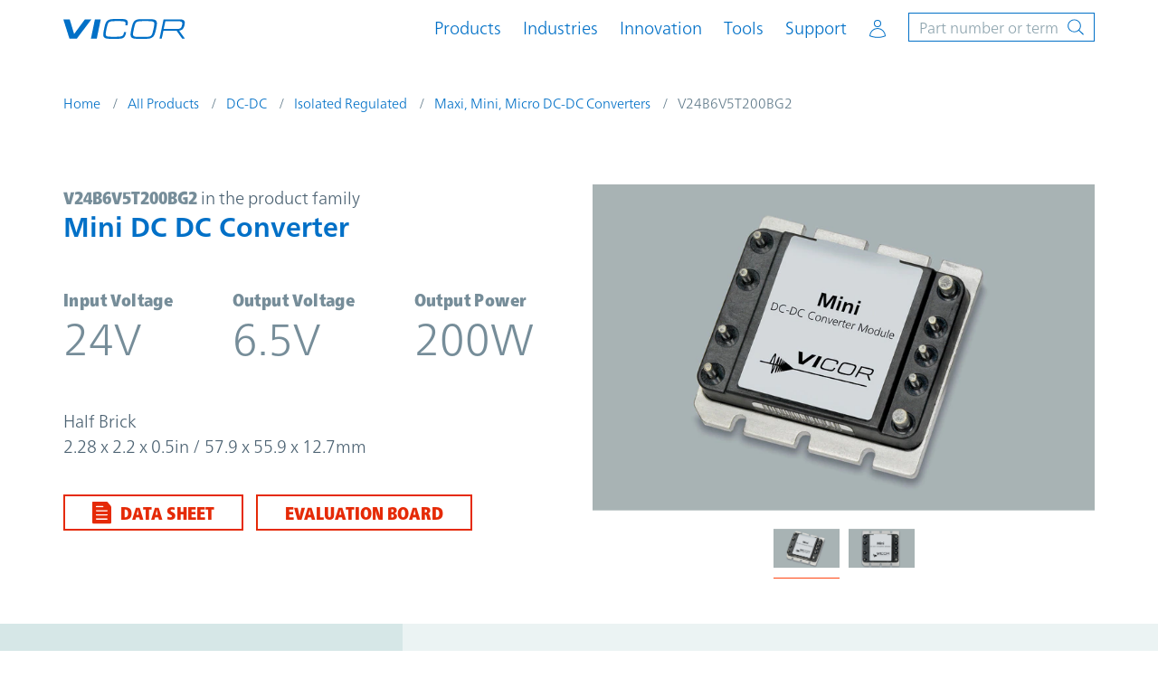

--- FILE ---
content_type: text/html;charset=UTF-8
request_url: https://www.vicorpower.com/products?productType=cfg&productKey=V24B6V5T200BG2
body_size: 18742
content:
<!DOCTYPE html>

<html lang="en_US">
<head>
    <meta http-equiv="X-UA-Compatible" content="IE=Edge"/>
    <meta name="baidu-site-verification" content="K0UxziJ7dJ"/>
    <meta http-equiv="Content-Type" content="text/html; charset=utf-8"/>
    <meta name="viewport" content="width=device-width, initial-scale=1, shrink-to-fit=no, minimum-scale=1">

    <meta name="twitter:card" content="summary"/><!-- icon -->

    <link rel="icon" href="/modules/vicor-assets/img/favicon.ico"/>

    <link rel="stylesheet" href="/modules/vicor-assets/css/v1124202515/main.css"/>

    <link rel='canonical' href='https://www.vicorpower.com/products?productType=cfg&productKey=V375C36H150BL2'/>
                <script type="text/javascript">
	        if ('undefined' == typeof google_tag_manager) {
	            (function (w, d, s, l, i) {
	                w[l] = w[l] || [];
	                w[l].push({
	                        'gtm.start': new Date().getTime(), event: 'gtm.js'
	                    }
	                );
	                var f = d.getElementsByTagName(s)[0], j = d.createElement(s), dl = l != 'dataLayer' ? '&l=' + l : '';
	                j.async = true;
	                j.src = '//www.googletagmanager.com/gtm.js?id=' + i + dl;
	                f.parentNode.insertBefore(j, f);
	            })(window, document, 'script', 'dataLayer', 'GTM-N2LW9F');
	        }
	    </script>
<!-- Build datalayer push string from extended categories -->


	<script type="application/javascript">
	        var dataLayer;
	        dataLayer = dataLayer || [];
	        </script>

	    



<script type="application/json" id="jahia-data-ctx">{"contextPath":"","lang":"en_US","uilang":"en_US","siteUuid":"d779db45-d34d-45ee-8ba7-60a21caa3e17","wcag":false,"ckeCfg":""}</script>
<script type="application/json" id="jahia-data-ck">{"path":"/modules/ckeditor/javascript/","lng":"en_US"}</script>
<script id="staticAssetJavascript0" src="/generated-resources/a3c3c406c306cf2a7c11bf4fd252e1.min.js"  ></script>
<script type="text/javascript" nonce="NmE5ZDg2NGEtNGU4Yy00NmIyLWFmMWYtOTQxNThjZDJiMDEw">
    window.digitalDataOverrides = window.digitalDataOverrides || [];
    window.digitalData = {
        "scope": "vicor",
        "site": {
            "siteInfo": {
                "siteID": "d779db45-d34d-45ee-8ba7-60a21caa3e17"
            }
        },
        "page": {
            "pageInfo": {
                "pageID": "d1e71f93-67c4-438a-a73f-5b52c1095dca",
                "nodeType": "jnt:page",
                "pageName": "Product Detail Page",
                "pagePath": "/sites/vicor/home/product-detail-page",
                "templateName": "one-column",
                "destinationURL": document.location.origin + document.location.pathname,
                "destinationSearch": document.location.search,
                "referringURL": null,
                "language": "en_US",
                "categories": [],
                "tags": []
            },
            "consentTypes":[
                
            ]
        },
        "events": [],
        "contextServerPublicUrl": "/modules/jexperience/proxy/vicor",
        "sourceLocalIdentifierMap" : {},
        "wemInitConfig":  {
            "contextServerUrl" : "/modules/jexperience/proxy/vicor",
            "isPreview": false,
            "timeoutInMilliseconds": 1000,
            "dxUsername" : "guest",
            "contextServerCookieName" : "context-profile-id",
            "activateWem": false,
            "enableWemActionUrl": "/en_US/sites/vicor.enableWem.do",
            "requiredProfileProperties": ['j:nodename'],
            "requiredSessionProperties": [],
            "requireSegments": false,
            "requireScores": false
        }, 
    };

   // Expose Wem init functions  
   wem.init();
  </script>

<meta name="description" content="Product specifications for the V24B6V5T200BG2 Mini DC DC Converter. Order direct from Vicor, manufacturers of power components and systems."/>
            <meta name="author" content="root"/>
            <meta name="keywords" content="V24B6V5T200BG2, Mini DC DC Converter"/>
            <meta name="og:url" content="https://www.vicorpower.com/products?productType=cfg&productKey=V24B6V5T200BG2" />
            <meta name="og:title" content="V24B6V5T200BG2 | Mini DC DC Converter | Vicor" />
            <meta name="twitter:title" content="V24B6V5T200BG2 | Mini DC DC Converter | Vicor" />
            <meta name="og:description" content="Product specifications for the V24B6V5T200BG2 Mini DC DC Converter. Order direct from Vicor, manufacturers of power components and systems." />
            <meta name="twitter:description" content="Product specifications for the V24B6V5T200BG2 Mini DC DC Converter. Order direct from Vicor, manufacturers of power components and systems." />

            <title>V24B6V5T200BG2 | Mini DC DC Converter | Vicor</title>

        
<script type="application/json" id="jahia-data-aggregatedjs">{"scripts":["/modules/jexperience/javascript/jexperience/dist/3_6_2/wem.min.js"]}</script>

<script type="text/javascript" src="/modules/CsrfServlet"></script>

                              <script>!function(a){var e="https://s.go-mpulse.net/boomerang/",t="addEventListener";if("False"=="True")a.BOOMR_config=a.BOOMR_config||{},a.BOOMR_config.PageParams=a.BOOMR_config.PageParams||{},a.BOOMR_config.PageParams.pci=!0,e="https://s2.go-mpulse.net/boomerang/";if(window.BOOMR_API_key="T2A9J-8TVGF-YUHTV-Z2RNB-EZWMA",function(){function n(e){a.BOOMR_onload=e&&e.timeStamp||(new Date).getTime()}if(!a.BOOMR||!a.BOOMR.version&&!a.BOOMR.snippetExecuted){a.BOOMR=a.BOOMR||{},a.BOOMR.snippetExecuted=!0;var i,_,o,r=document.createElement("iframe");if(a[t])a[t]("load",n,!1);else if(a.attachEvent)a.attachEvent("onload",n);r.src="javascript:void(0)",r.title="",r.role="presentation",(r.frameElement||r).style.cssText="width:0;height:0;border:0;display:none;",o=document.getElementsByTagName("script")[0],o.parentNode.insertBefore(r,o);try{_=r.contentWindow.document}catch(O){i=document.domain,r.src="javascript:var d=document.open();d.domain='"+i+"';void(0);",_=r.contentWindow.document}_.open()._l=function(){var a=this.createElement("script");if(i)this.domain=i;a.id="boomr-if-as",a.src=e+"T2A9J-8TVGF-YUHTV-Z2RNB-EZWMA",BOOMR_lstart=(new Date).getTime(),this.body.appendChild(a)},_.write("<bo"+'dy onload="document._l();">'),_.close()}}(),"".length>0)if(a&&"performance"in a&&a.performance&&"function"==typeof a.performance.setResourceTimingBufferSize)a.performance.setResourceTimingBufferSize();!function(){if(BOOMR=a.BOOMR||{},BOOMR.plugins=BOOMR.plugins||{},!BOOMR.plugins.AK){var e=""=="true"?1:0,t="",n="gqh6orqxyzbn22jfp5ea-f-f8761dad6-clientnsv4-s.akamaihd.net",i="false"=="true"?2:1,_={"ak.v":"39","ak.cp":"455434","ak.ai":parseInt("727653",10),"ak.ol":"0","ak.cr":9,"ak.ipv":4,"ak.proto":"h2","ak.rid":"e1d7d19","ak.r":47376,"ak.a2":e,"ak.m":"dsca","ak.n":"essl","ak.bpcip":"52.15.231.0","ak.cport":59990,"ak.gh":"23.200.85.105","ak.quicv":"","ak.tlsv":"tls1.3","ak.0rtt":"","ak.0rtt.ed":"","ak.csrc":"-","ak.acc":"","ak.t":"1764065096","ak.ak":"hOBiQwZUYzCg5VSAfCLimQ==V3jnBk1P/lz3Lj4Fy3Kpe2jETA4ODSKnIobfbk6WjClmbvhdHpuN5sXSBg6H6DYOagBeKDGnxxMYOfi9DAY6W6bb4zKm21T+Zf/Xc2Me1D8G1Y053ygWK+6PXq+0P7Fyl9NjpOfwER7B0UNUiUEyZInjrkWExW5K9HUJAt3QbxSLLp6L5zPNC9WcCDYveZFIi0s7oaa7VKEj2ViefgnLeLYxAXQj74cMDvUi4+vsNhtM64D3w7vBw6Pzwa/iulrx3CadEucbg73pQ2wuAANsttLKIHztayhJLSBsWyrKSu8CGwYu2kND09UBQnNGPdvJefzsRLBQVW3zV3GfroEjQVdNyf2Gxh1MxjrVeBmGxwJvcQeQu1aVjjAyw0aDWQ0h6I6nYgHElmdkiLEYQaa3QAeelJOvf0RMTuizZLXsisI=","ak.pv":"53","ak.dpoabenc":"","ak.tf":i};if(""!==t)_["ak.ruds"]=t;var o={i:!1,av:function(e){var t="http.initiator";if(e&&(!e[t]||"spa_hard"===e[t]))_["ak.feo"]=void 0!==a.aFeoApplied?1:0,BOOMR.addVar(_)},rv:function(){var a=["ak.bpcip","ak.cport","ak.cr","ak.csrc","ak.gh","ak.ipv","ak.m","ak.n","ak.ol","ak.proto","ak.quicv","ak.tlsv","ak.0rtt","ak.0rtt.ed","ak.r","ak.acc","ak.t","ak.tf"];BOOMR.removeVar(a)}};BOOMR.plugins.AK={akVars:_,akDNSPreFetchDomain:n,init:function(){if(!o.i){var a=BOOMR.subscribe;a("before_beacon",o.av,null,null),a("onbeacon",o.rv,null,null),o.i=!0}return this},is_complete:function(){return!0}}}}()}(window);</script></head>

<body class="light-theme">
<a class="sr-only sr-only-focusable" data-module="GeoLocation"
   data-props='{"apiUrl": "/product-detail-page.locationUpdate.do"}' href="#main">Skip to
    main content</a>

<header class="header" data-module="Header" data-set-sticky data-additional-offset="#site-banner">
	<div class="persistent-container">
		<div class="navbar navbar-expand-lg navbar-light container ">
			<div class="navbar-brand">
    <a href="https://www.vicorpower.com/" target="_self">
        <img class="logo-dark" src="/files/live/sites/vicor/files/header/vicor-logo-dk-01.svg" alt="Vicor Modular Power Components - Official Logo"/>
        <img class="logo-light" src="/files/live/sites/vicor/files/header/vicor-logo-lt-01.svg" alt="Vicor Modular Power Components - Official Logo"/>
        </a>
</div><h1></h1>

<!-- Start Search Form -->

<form data-family-lookup-url="/product-detail-page.familyLookup.do" method="get" autocomplete="off" data-site-search-autosuggest-url="/product-detail-page.siteSearchAutoSuggest.do" name="searchForm" action="/search-results" data-part-search-url="/product-detail-page.partsSearch.do" id="search-form" class="search form-inline collapse" data-module="AutoComplete" >
    <input type="hidden" name="jcrMethodToCall" value="get" />
    <input type="hidden" name="src_originSiteKey" value="vicor"/>
    <input type="hidden" name="src_sites.values" value="vicor"/><input type="hidden" name="src_sitesForReferences.values" value="systemsite"/>
<input type="hidden" name="src_languages.values" value="en_US"/><div class="background-container">
		<div class="container">
			<div class="d-flex justify-content-end">
				<div class="navbar-brand search-bar-brand">
					<a href="https://www.vicorpower.com" >
	
							<img class="logo-dark" src="/modules/vicor-assets/img/vicor-logo-dk.svg" alt="search-bar-1"/>
	
					</a>
				</div>
				<div class="search-wrapper" id="search-bar-wrapper">
					<label class="sr-only" for="search-input">Site Search</label>
	
						<!--  -->
					<input name="src_terms[0].term" id="searchTerm" placeholder="Part number or term" type="text" class="form-control d-none d-md-block keep-placeholder js-search-term"  value=""/>
<input type="hidden" name="src_terms[0].applyFilter" value="true"/>
<input type="hidden" name="src_terms[0].match" value="all_words"/>
<input type="hidden" name="src_terms[0].fields.siteContent" value="true"/>
<input type="hidden" name="src_terms[0].fields.tags" value="true"/>
<!--  -->
					<input name="src_terms[1].term" id="searchTermMobile" placeholder="Part number or search term" type="text" class="form-control d-md-none keep-placeholder js-search-term-mobile"  value=""/>
<input type="hidden" name="src_terms[1].applyFilter" value="true"/>
<input type="hidden" name="src_terms[1].match" value="all_words"/>
<input type="hidden" name="src_terms[1].fields.siteContent" value="true"/>
<input type="hidden" name="src_terms[1].fields.tags" value="true"/>
<input type="hidden" name="cat" value=""/>
					<button class="btn my-2 my-sm-0 mr-md-0 searchSubmit" type="submit" aria-label="Start Search">
						<span class="icon icon-svg icon-sm"><svg><use xlink:href="#icon-search"></use></svg></span>
					</button>
	
					<button class="search-toggler-active" type="button" data-toggle="collapse" data-target="#search-form" aria-controls="search-form" aria-expanded="true" aria-label="Hide site search" >
						<span class="icon icon-svg icon-sm"><svg><use xlink:href="#icon-close"></use></svg></span>
					</button>
				</div>
			</div>
		</div>
	</div>
</form><!-- Grouping of Back Button and Menu Button -->
<div class="btn-group">
    <button class="search-toggler d-lg-none" type="button" data-toggle="collapse" data-target="#search-form"
                aria-controls="search-form" aria-expanded="false"
                aria-label="Toggle site search">
            <span class="icon icon-svg icon-sm"><svg><use xlink:href="#icon-search"></use></svg></span>
        </button>
    <button class="navbar-toggler" type="button" data-toggle="collapse" data-target="#navbarSupportedContent"
            aria-controls="navbarSupportedContent" aria-expanded="false"
            aria-label="Toggle navigation">
        <span class="icon icon-svg icon-sm"><svg><use xlink:href="#icon-menu"></use></svg></span>
    </button>
</div>


<!-- Start Main Nav -->
<div class="collapse navbar-collapse" id="navbarSupportedContent">
    <!-- Mobile only menu navigation -->
    <div class="btn-group d-lg-none">
        <button class="btn-back" aria-label="Navigate to previous menu panel">
            <span class="icon icon-svg icon-sm"><svg><use xlink:href="#icon-back"></use></svg></span>
        </button>
        <button class="btn-close" aria-label="Close menu navigation">
            <span class="icon icon-svg icon-sm"><svg><use xlink:href="#icon-close"></use></svg></span>
        </button>
    </div>

    <nav class="ml-auto">
                <ul class="navbar-nav mr-auto align-items-lg-center">
                    <!-- Level 1 -->
                <li class="nav-item product-menu">
                    <a class="nav-link" href="#" role="button" data-url="" role="button" data-toggle="collapse"
                       data-target="#navbar-0-panel-nav" data-level="1" aria-haspopup="true"
                       aria-expanded="false"
                       aria-controls="navbar-0-panel-nav"
                       aria-label="">Products</a>

                    <!-- Level 2 -->
                    <div class="dropdown-menu parent" id="navbar-0-panel-nav" role="dialog">

                        <!-- Close menu button -->
                        <button class="btn-close d-none d-lg-block"
                                aria-label="Close menu navigation">
                            <span class="icon icon-svg icon-sm"><svg><use xlink:href="#icon-close"></use></svg></span>
                        </button>

                        <div class="d-md-flex">
                            <div class="featured-nav-links">
            <ul>
                <li>
                     <a class="nav-link mobile-inline-nav-link" href="/ac-dc">AC-DC</a>

                    <!-- Level 3 -->
                    <ul class="dropdown-menu mobile-inline" id="navbar-0-panel-nav-1">
                        <li><a class="" href="/ac-dc/converters">Converters</a>
        	</li><li><a class="" href="/ac-dc/input-modules">Input Modules</a>
        	</li></ul>
                </li><li>
                     <a class="nav-link mobile-inline-nav-link" href="/dc-dc">DC-DC</a>

                    <!-- Level 3 -->
                    <ul class="dropdown-menu mobile-inline" id="navbar-1-panel-nav-1">
                        <li><a class="" href="/dc-dc/isolated-regulated">Isolated Regulated</a>
        	</li><li><a class="" href="/dc-dc/isolated-fixed-ratio">Isolated Fixed Ratio</a>
        	</li><li><a class="" href="/dc-dc/non-isolated-regulated">Non-Isolated Regulated</a>
        	</li><li><a class="" href="/dc-dc/non-isolated-fixed-ratio">Non-Isolated Fixed Ratio</a>
        	</li><li><a class="" href="/dc-dc/filters">Filters</a>
        	</li></ul>
                </li><li><a class="nav-link" href="/all-products/automotive">Automotive</a>
        	</li><li>
                     <a class="nav-link mobile-inline-nav-link" href="/mil-cots">MIL-COTS</a>

                    <!-- Level 3 -->
                    <ul class="dropdown-menu mobile-inline" id="navbar-2-panel-nav-1">
                        <li><a class="" href="/mil-cots/ac-dc">AC-DC</a>
        	</li><li><a class="" href="/mil-cots/dc-dc">DC-DC</a>
        	</li><li><a class="" href="/mil-cots/power-systems">VPX Systems</a>
        	</li></ul>
                </li><li>
                     <a class="nav-link mobile-inline-nav-link" href="/all-products/vicor-power-systems">Vicor Power Systems</a>

                    <!-- Level 3 -->
                    <ul class="dropdown-menu mobile-inline" id="navbar-3-panel-nav-1">
                        <li><a class="" href="/all-products/vicor-power-systems/vicor-power-systems-commerical">Custom Commercial</a>
        	</li><li><a class="" href="/all-products/vicor-power-systems/vicor-power-systems-aerospace-and-defense">Custom Aerospace and Defense</a>
        	</li></ul>
                </li><li><a class="nav-link" href="/accessories">Accessories</a>
        	</li></ul>

            </div><div class="featured-nav-links">
            <ul>
                </ul>

            <!-- Power System Designer Module activated from mobile level 3 links data-target="#psd-panel" -->
                <div class="dropdown-menu" id="psd-panel">
                    <!-- Adds 'widget' class to power-system-designer.ejs for specific styling -->
<div class="psd-header bg-color-blue-600">
    Quick product search</div>
<form class="power-system-designer needs-validation widget bg-color-gray-100" data-module="PowerSystemDesigner"
	  data-props='{"validationUrl":"/cms/render/live/en_US/sites/vicor/home/product-detail-page.powerSystemDesignerValidation.do","instanceId":"0"}'
	  novalidate data-errorstatic data-outputspecs="#output-specs-0"
	  data-amps-label="Enter amps" data-watts-label="Enter watts" name="searchForm" action="https://sapps.vicorpower.com/SolutionSelector/web/procExtPsdInit2.do?locale=en" method="post">

	<input id="startPage" name="startPage" type="hidden" value="NavMenu"/>

	<h4 class="large">Input specifications</h4>

	<div class="inner-container flex">

		<!-- AC / DC -->
		<div class="radio-switch form-check ac-dc mb-spacer mb-lg-0">
			<div class="form-group mb-0">
				<input class="form-check-input" type="radio" name="acOrDc-i0" id="acRadio-0" value='AC'>
				<label class="form-check-label" for="acRadio-0">
					<span class="text-adjust">AC</span>
				</label>
			</div>

			<div class="form-group mb-0">
				<input class="form-check-input" type="radio" name="acOrDc-i0" id="dcRadio-0" value='DC' checked>
				<label class="form-check-label" for="dcRadio-0">
					<span class="text-adjust">DC</span>
				</label>
			</div>
		</div>

		<!-- Min, nom and max Inputs -->
		<div class="input-group-container" data-conditionals  data-msg='Input'>
			<div class="form-group">
				<div class="rel-container d-flex flex-wrap">
					<span class="label small">
						<span class="d-none d-md-block">Min input:</span>
						<span class="d-md-none">Minimum input:</span>
					</span>

					<input type="text" class="form-control has-label-completion js-number-input  small sm long" autocomplete="off" id="vinMin-0" name="vinMin-i0" maxlength="10" step="0.1" data-min>
					<label for="vinMin-0" data-text class="small d-flex"><span class="input-value"></span>

						<span class="widget-label">V<span class="extra-small">DC</span></span>
					</label>
					<span class="invalid-feedback" data-error-id="vinMin-0" data-error-required="Required" data-error-check="Check value"></span>
				</div>
			</div>
			<div class="form-group">
				<div class="rel-container d-flex flex-wrap">
					<span class="label small">
						<span class="d-none d-md-block">Nom input:</span>
						<span class="d-md-none">Nominal input:</span>
					</span>

					<input type="text" class="form-control has-label-completion js-number-input  small sm long" autocomplete="off" id="vinNom-0" name="vinNom-i0" maxlength="10" step="0.1" data-nom>
					<label for="vinNom-0" data-text class="small d-flex"><span class="input-value"></span>
						<span class="widget-label">V<span class="extra-small">DC</span></span>
					</label>
					<span class="invalid-feedback" data-error-id="vinMin-0" data-error-required="Required" data-error-check="Check value"></span>
				</div>
			</div>
			<div class="form-group mb-0">
				<div class="rel-container d-flex flex-wrap">
					<span class="label small">
						<span class="d-none d-md-block">Max input:</span>
						<span class="d-md-none">Maximum input:</span>
					</span>
					<input type="text" class="form-control has-label-completion js-number-input small sm long" autocomplete="off" id="vinMax-0" name="vinMax-i0" maxlength="10" step="0.1" data-max>
					<label for="vinMax-0" data-text class="small d-flex"><span class="input-value"></span>
						<span class="widget-label">V<span class="extra-small">DC</span></span>
					</label>
					<span class="invalid-feedback" data-error-id="vinMin-0" data-error-required="Required" data-error-check="Check value"></span>
				</div>
			</div>
		</div>
	</div>

	<!-- Start Output Specs -->
	<div class="output-specs-container">
		<div class="os-panel">
			<div class="row">
				<div class="col-md-11">
					<h4 class="large">Output specifications</h4>
				</div>
			</div>
		</div>
	</div>

	<!-- Start PSD Navigation -->

	<!-- Next step -->
	<div class="btn-container w-100">
		<div class="text-right">
			<button class="btn btn-outline-primary btn-cta" data-next data-focus-last><span class="text-adjust">Next: output specs</span></button>
		</div>

		<div class="inner-container" data-validated>
			<!-- Add another output -->
			<div class="text-left add-another">
				<button class="btn btn-reset" data-add>Add another output</button>
				<button class="btn btn-reset" type="submit" data-redirect>Add another output</button>
			</div>

			<!-- Submit form and take user to a new window -->
			<button class="btn btn-primary" type="submit" data-submit>Find solutions</button>
		</div>

		<input type="hidden" name="executeSearch" value="true" />
	</div>
</form>

<!-- Output Specs Markup for injection - Populates unique IDs for inputs -->
<div data-populate id="output-specs-0">
	<div class="inner-container flex">
		<div class="mb-spacer d-flex d-lg-block">
			<span class="d-block small" data-optionalOutputName>Output<span class="id"></span></span>
			<button class="btn btn-reset btn-remove d-none" type="button" data-remove>Remove</button>
		</div>

		<div>

			<div class="d-md-flex d-lg-block">
				<!-- Isolated / Non-Isolated -->

				<label class="label small d-block d-md-none dc-option">Isolation required?</label>
				<div class="radio-switch form-check dc-option mb-spacer">
					<div class="form-group dc-option">
						<input class="form-check-input" type="radio" id="isolationCheckbox-0" name="isolationYn-i0" value="Y">
						<label class="form-check-label" for="isolationCheckbox-0">
							<span class="d-none d-md-block">Isolation required</span>
							<span class="d-md-none">Y</span>
						</label>
					</div>

					<div class="form-group dc-option">
						<input class="form-check-input" type="radio" id="nonIsolatedCheckbox-0" name="isolationYn-i0" value="N" checked>
						<label class="form-check-label" for="nonIsolatedCheckbox-0">
							<span class="d-none d-md-block">Isolation not required</span>
							<span class="d-md-none">N</span>
						</label>
					</div>
				</div>
				<div class="d-md-flex">
					<div class="radio-switch form-check ac-option solo mb-spacer">
						<div class="form-group ac-option">
							<input class="form-check-input" type="radio" id="isolationCheckbox-0-ac" name="isolationYn-i0-ac" value="Y" checked>
							<label class="form-check-label" for="isolationCheckbox-0-ac">
								<span>Isolation required</span>
							</label>
						</div>
					</div>
					<div class="radio-switch form-check ml-0 ac-option solo mb-spacer">
						<div class="form-group ac-option">
							<input class="form-check-input" type="radio" id="regulatedRadio-ac-0-ac" name="regulatedOrFixed-i0-ac" value="R" checked>
							<label class="form-check-label" for="regulatedRadio-0-ac">
								Regulation required</label>
						</div>
					</div>
				</div>
				<!-- Regulated / Fixed Ratio -->
				<div class="radio-switch form-check pl-0 dc-option mb-spacer">
					<div class="form-group dc-option">
						<input class="form-check-input" type="radio" id="regulatedRadio-0" name="regulatedOrFixed-i0" value="R" checked>
						<label class="form-check-label" for="regulatedRadio-0">
							Regulated</label>
					</div>

					<div class="form-group dc-option">
						<input class="form-check-input" type="radio" id="fixedRadio-0" name="regulatedOrFixed-i0" value="F">
						<label class="form-check-label" for="fixedRadio-0">
							Fixed ratio</label>
					</div>
				</div>
			</div>

			<!-- Min, nom and max Outputs -->
			<div class="input-group-container mb-spacer table-format" data-conditionals data-msg='Output'>
				<div class="form-group">

					<div class="rel-container d-flex flex-wrap">
						<span class="label small">
							<span class="d-none d-md-block">Min output:</span>
							<span class="d-md-none">Minimum output:</span>
						</span>
						<input type="text" class="form-control has-label-completion js-number-input  small sm" autocomplete="off" id="voutMin-0" name="voutMin-i0" maxlength="10" step="0.1" data-min>
						<label for="voutMin-0" data-text class="small d-flex"><span class="input-value"></span>
							<span class="widget-label">V</span>
						</label>
						<span class="invalid-feedback" data-error-id="voutMin-0" data-error-required="Required" data-error-check="Check value"></span>
					</div>
				</div>
				<div class="form-group">

					<div class="rel-container d-flex flex-wrap">
						<span class="label small">
							<span class="d-none d-md-block">Nom output:</span>
							<span class="d-md-none">Nominal output:</span>
						</span>
						<input type="text" class="form-control has-label-completion js-number-input  small sm" autocomplete="off" id="voutNom-0" name="voutNom-i0" maxlength="10" step="0.1" data-nom>
						<label for="voutNom-0" data-text class="small d-flex"><span class="input-value"></span>
							<span class="widget-label">V</span>
						</label>
						<span class="invalid-feedback" data-error-id="voutNom-0" data-error-required="Required" data-error-check="Check value"></span>
					</div>
				</div>
				<div class="form-group mb-0">

					<div class="rel-container d-flex flex-wrap">
						<span class="label small">
							<span class="d-none d-md-block">Max output:</span>
							<span class="d-md-none">Maximum output:</span>
						</span>

						<input type="text" class="form-control has-label-completion js-number-input  small sm" autocomplete="off" id="voutMax-0" name="voutMax-i0" maxlength="10" step="0.1" data-max>
						<label for="voutMax-0" data-text class="small d-flex"><span class="input-value"></span>
							<span class="widget-label">V</span>
						</label>
						<span class="invalid-feedback" data-error-id="voutMax-0" data-error-required="Required" data-error-check="Check value"></span>
					</div>
				</div>
			</div>

			<div class="d-md-flex">
				<div class="d-flex mb-spacer justify-content-end flex-wrap js-wa-container">
					<!-- Wats & Amps -->
					<div class="power-current">
						<div class="radio-switch form-check pr-0">
							<div class="form-group">
								<input class="form-check-input" type="radio" id="poutRadio-0" name="ioutOrPout-i0" value="W" checked>
								<label class="form-check-label" for="poutRadio-0">
									<span>Power</span>
								</label>
							</div>

							<div class="form-group">
								<input class="form-check-input" type="radio" id="ioutRadio-0" name="ioutOrPout-i0" value="A">
								<label class="form-check-label" for="ioutRadio-0">
									<span>Current</span>
								</label>
							</div>
						</div>
					</div>

					<!-- Power/Current -->
					<div class="form-group power-current-input" data-conditionals data-msg='Output'>
						<div class="rel-container d-flex align-items-center flex-wrap">
							<input type="text" class="form-control has-label-completion js-number-input  small md" autocomplete="off" id="iOutPoutValue-0" name="iOutPoutValue-i0" maxlength="10" step="0.1" data-ip>
							<label for="iOutPoutValue-0" data-text class="small d-flex"><span class="input-value"></span>
								<span class="widget-label">W</span>
							</label>
							<span class="invalid-feedback" data-error-id="iOutPoutValue" data-error-required="Required" data-error-check="Check value"></span>
						</div>
					</div>
				</div>
			</div>

			<!-- Select Output Return -->
			<div class="d-none">
				<div class="form-group mb-spacer">
					<label class="sr-only">Select output return</label>
					<select class="custom-select custom-maxW selected mb-0 small js-custom-select" name="outputReturn-i0">
						<option value="-OUT1" selected>Output return: -OUT1</option>
						<option value="New">Add output return</option>
					</select>

					<label class="sr-only" for="outputName-0">
						Optional output name:</label>
					<input type="text" class="form-control small lg text-left reset-p input-ellipsis js-custom-input d-none" autocomplete="off" id="outputName-0" name="outputName-0" placeholder="Enter output return name">
				</div>
			</div>

			<!-- Optional output name -->
			<div class="form-group d-none">
				<label class="small label mb-md-0 d-block" for="outputName-0">
					Optional output name:</label>
				<input type="text" class="form-control small lg text-left reset-p input-ellipsis" autocomplete="off" id="outputName-0" name="outputName-0" data-name>
			</div>
		</div>
	</div>
</div>
<span class="psd-footer">Vicor Power System Designer</span></div>
            </div></div>
                    </div>

                    <!-- Persistent 2nd level (generated dynamically) -->
                    <div class="persistent-submenu"></div>
                </li><!-- Level 1 -->
                <li class="nav-item ">
                    <a class="nav-link" href="#" role="button" data-url="/industries-and-innovations" role="button" data-toggle="collapse"
                       data-target="#navbar-5-panel-nav" data-level="1" aria-haspopup="true"
                       aria-expanded="false"
                       aria-controls="navbar-5-panel-nav"
                       aria-label="">Industries</a>

                    <!-- Level 2 -->
                    <div class="dropdown-menu parent" id="navbar-5-panel-nav" role="dialog">

                        <!-- Close menu button -->
                        <button class="btn-close d-none d-lg-block"
                                aria-label="Close menu navigation">
                            <span class="icon icon-svg icon-sm"><svg><use xlink:href="#icon-close"></use></svg></span>
                        </button>

                        <div class="d-md-flex">
                            <div class="featured-nav-links">
            <ul>
                <li>
                     <a class="nav-link mobile-inline-nav-link" href="/industries-and-innovations">All industries</a>

                    <!-- Level 3 -->
                    <ul class="dropdown-menu mobile-inline" id="navbar-5-panel-nav-1">
                        <li><a class="" href="/industries-and-innovations/automotive">Automotive</a>
        	</li><li><a class="" href="/industries-and-innovations/battery-lifecycle">Battery Lifecycle</a>
        	</li><li><a class="" href="/industries-and-innovations/communications">Communications</a>
        	</li><li><a class="" href="/industries-and-innovations/computing">Computing</a>
        	</li><li><a class="" href="/industries-and-innovations/aerospace-and-defense">Defense and Aerospace</a>
        	</li><li><a class="" href="/industries-and-innovations/emobility">eMobility</a>
        	</li><li><a class="" href="/industries-and-innovations/industrial">Industrial</a>
        	</li><li><a class="" href="/industries-and-innovations/railway-applications">Rail</a>
        	</li><li><a class="" href="/industries-and-innovations/robotics">Robotics</a>
        	</li><li><a class="" href="/industries-and-innovations/leo-satellite">Satellite/Space</a>
        	</li><li><a class="" href="/industries-and-innovations/test-and-measurement">Test and Measurement </a>
        	</li><li><a class="" href="/industries-and-innovations/uavs">UAVs</a>
        	</li></ul>
                </li></ul>

            </div></div>
                    </div>

                    <!-- Persistent 2nd level (generated dynamically) -->
                    <div class="persistent-submenu"></div>
                </li><!-- Level 1 -->
                <li class="nav-item ">
                    <a class="nav-link" href="#" role="button" data-url="/innovation" role="button" data-toggle="collapse"
                       data-target="#navbar-7-panel-nav" data-level="1" aria-haspopup="true"
                       aria-expanded="false"
                       aria-controls="navbar-7-panel-nav"
                       aria-label="">Innovation</a>

                    <!-- Level 2 -->
                    <div class="dropdown-menu parent" id="navbar-7-panel-nav" role="dialog">

                        <!-- Close menu button -->
                        <button class="btn-close d-none d-lg-block"
                                aria-label="Close menu navigation">
                            <span class="icon icon-svg icon-sm"><svg><use xlink:href="#icon-close"></use></svg></span>
                        </button>

                        <div class="d-md-flex">
                            <div class="featured-nav-links">
            <ul>
                <li><a class="nav-link mobile-inline-nav-link" href="/resource-library/case-studies/powering-innovation">Powering Innovation</a>
        	<p>Explore how Vicor customers are changing the world with their technologies</p>
</li><li><a class="nav-link mobile-inline-nav-link" href="/innovation">Innovating power</a>
        	<p>Explore how innovative Vicor technologies are changing the art&nbsp;of power delivery networks</p>
</li><li><a class="nav-link mobile-inline-nav-link" href="/industries-and-innovations/the-modular-approach-to-power">The modular approach to&nbsp;power</a>
        	</li></ul>

            </div></div>
                    </div>

                    <!-- Persistent 2nd level (generated dynamically) -->
                    <div class="persistent-submenu"></div>
                </li><!-- Level 1 -->
                <li class="nav-item ">
                    <a class="nav-link" href="#" role="button" data-url="/Vicor-tools" role="button" data-toggle="collapse"
                       data-target="#navbar-8-panel-nav" data-level="1" aria-haspopup="true"
                       aria-expanded="false"
                       aria-controls="navbar-8-panel-nav"
                       aria-label="">Tools</a>

                    <!-- Level 2 -->
                    <div class="dropdown-menu parent" id="navbar-8-panel-nav" role="dialog">

                        <!-- Close menu button -->
                        <button class="btn-close d-none d-lg-block"
                                aria-label="Close menu navigation">
                            <span class="icon icon-svg icon-sm"><svg><use xlink:href="#icon-close"></use></svg></span>
                        </button>

                        <div class="d-md-flex">
                            <div class="featured-nav-links">
            <ul>
                <li>
                     <a class="nav-link mobile-inline-nav-link" href="https://sapps.vicorpower.com/SolutionSelector/web/psdInit.do?locale=en&reset=Y">Power System Designer</a>

                    <!-- Level 3 -->
                    <ul class="dropdown-menu mobile-inline" id="navbar-8-panel-nav-1">
                        <li><a class="" href="https://sapps.vicorpower.com/SolutionSelector/web/psdInit.do?locale=en&reset=Y">Quick product search</a>
        	</li><li><a class="" href="https://sapps.vicorpower.com/SolutionSelector/web/init.do">Full parametric search</a>
        	</li></ul>
                </li><li><a class="nav-link" href="https://spicewebprd.vicorpower.com/PowerBench-Whiteboard">Whiteboard</a>
        	</li><li><a class="nav-link" href="/Vicor-tools/simulators">Simulators</a>
        	</li><li><a class="nav-link" href="/Vicor-tools/calculators">Calculators</a>
        	</li><li><a class="nav-link" href="/vicor-tools/lab-tools/power-system-configurator">Power System Configurator</a>
        	</li><li><a class="nav-link" href="/quality-center">Quality Center</a>
        	</li><li><a class="nav-link" href="/resource-library">Resource library for the design engineer</a>
        	</li></ul>

            </div></div>
                    </div>

                    <!-- Persistent 2nd level (generated dynamically) -->
                    <div class="persistent-submenu"></div>
                </li><!-- Level 1 -->
                <li class="nav-item ">
                    <a class="nav-link" href="#" role="button" data-url="/technical-support" role="button" data-toggle="collapse"
                       data-target="#navbar-10-panel-nav" data-level="1" aria-haspopup="true"
                       aria-expanded="false"
                       aria-controls="navbar-10-panel-nav"
                       aria-label="">Support</a>

                    <!-- Level 2 -->
                    <div class="dropdown-menu parent" id="navbar-10-panel-nav" role="dialog">

                        <!-- Close menu button -->
                        <button class="btn-close d-none d-lg-block"
                                aria-label="Close menu navigation">
                            <span class="icon icon-svg icon-sm"><svg><use xlink:href="#icon-close"></use></svg></span>
                        </button>

                        <div class="d-md-flex">
                            <div class="featured-nav-links">
            <ul>
                <li><a class="nav-link" href="/technical-support">Technical Support</a>
        	</li><li><a class="nav-link" href="/Vicor-tools">Tools</a>
        	</li><li><a class="nav-link" href="/quality-center">Quality Center</a>
        	</li><li><a class="nav-link" href="/resource-library">Resource library for the design engineer</a>
        	</li><li><a class="nav-link" href="/contact-us">Contact us</a>
        	</li></ul>

            </div></div>
                    </div>

                    <!-- Persistent 2nd level (generated dynamically) -->
                    <div class="persistent-submenu"></div>
                </li><!-- Level 1 -->
    <!-- <li class="nav-item"><a class="nav-link"
                    href="https://sso.vicorpower.com/auth?service=https://www.vicorpower.com">Login/Register</a></li> -->
            <li class="nav-item">
                <a class="nav-link" href="https://sso.vicorpower.com/auth?service=https://www.vicorpower.com">
                    <span class="sr-only">Account</span>
                    <span class="icon icon-svg icon-sm icon-profile" aria-hidden="true"><svg>
                            <use xlink:href="#icon-icon-profile"></use>
                        </svg></span>
                </a>
            </li><li class="nav-item persistent-search-toggle d-none d-lg-block">
                            <button class="mini-search-wrapper search-toggler" type="button" data-toggle="collapse" data-target="#search-form"
                                    aria-controls="search-form" aria-expanded="false"
                                    aria-label="Toggle site search">
                                <div class="mini-search-wrapper"> <!-- Mimicking the search-wrapper -->
                                    <!-- <label class="sr-only" for="search-input">Site Search</label> -->
                                
                                    <!-- Desktop search input -->
                                    <div class="mini-search-box">
                                        <input type="text" class="mini-form-control" placeholder="Part number or term"/>
                                    
                                        <!-- Search icon -->
                                        <div class="mini-search-icon">
                                            <span class="icon icon-svg icon-sm"><svg><use xlink:href="#icon-search"></use></svg></span>
                                        </div>
                                    </div>
                                </div>
                            </button>
                        </li>
                    </ul>
            </nav>
        </div></div>
	</div>

	<div class="search-backdrop d-none"></div>
</header><div class="" id="main">
     <div class="interior-banner">
	<div class="container">
        </div>
</div>
<!-- PRODUCT_SERVICE_REQUEST_DURATION = 852 -->
        <script>
                if (!!(window.history && history.replaceState)) {
                    history.replaceState(history.state, window.document.title, "https://www.vicorpower.com/products?productType=cfg&productKey=V24B6V5T200BG2");
                }
            </script>
        <!-- New PRODUCT LAYOUT -->
        <!--end for each product data -->
        <!-- Page Breadcrumb -->
        <div class="container d-none product-page-breadcrumb">
                <a href="/dc-dc-converters-board-mount/high-density-dc-dc-converters" class="">
                    <span class="icon icon-svg icon-sm"><svg><use xlink:href="#icon-back"></use></svg></span>
                    Back to Maxi Mini Micro</a>
            </div>
        <div class="container">
	<div class="breadcrumb-wrapper">
        <div class="breadcrumb-library" data-module="Breadcrumb">
            <ul id="breadcrumb-list">
                <li>
                        <a class=""  href="/">
                                    Home</a>
                            </li>
                <li>
                        <a class=""  href="/all-products">
                                    All Products</a>
                            </li>
                <li>
                        <a class=""  href="/dc-dc">
                                    DC-DC</a>
                            </li>
                <li>
                        <a class=""  href="/dc-dc/isolated-regulated">
                                    Isolated Regulated</a>
                            </li>
                <li>
                        <a class=""  href="/dc-dc-converters-board-mount/high-density-dc-dc-converters">
                                    Maxi, Mini, Micro DC-DC Converters</a>
                            </li>
                <li>V24B6V5T200BG2</li>
                </ul>
        </div>
    </div>
</div><section class="section-container py-0">
            <!-- Screen reader only - required ADA title for section -->
            <h2 class="sr-only">V24B6V5T200BG2 | Mini DC DC Converter | Vicor</h2>
            <!-- Start Product Package Specs -->
            <div class="product-package-specs">
                <div class="container">
                    <div class="row">
                        <div class="col-md-6 order-md-2">
                            <!-- Mobile Product Headline -->
                            <div class="d-md-none">
                                <strong class="headline-3 mb-0">V24B6V5T200BG2</strong>
                                <span class="body">in the product family</span>
                                <a href="/dc-dc-converters-board-mount/high-density-dc-dc-converters"><h1 class="color-blue-light">Mini DC DC Converter</h1></a>
                            </div>
                            <!-- Begin Product Slider -->
                            <div class="product-slider">
	                                <div data-module="Carousel" class="carousel">
	                                    <div class="carousel-slides product-slider-main"
	                                         data-slick='{
										            
										                	"arrows": false,
										                
									                "dots": true,
										            
										                	"infinite": false,
										                
									                "speed": 500,
									                "fade": false,
									                "cssEase": "linear",
									                "autoplay": false,
									                "pauseOnHover": false,
									                "slidesToShow": 1,
									                "slidesToScroll": 1,
									                "asNavFor": ".product-slider-nav"
									            }' >
	                                        <div class="slide container">
	                                                <figure>
	                                                    <picture class="img-aspect-60">
	                                                        <img 
	                                                             data-srcset="/files/live/sites/vicor/files/images/products/dc-dc/isolated-regulated/maxi-mini-micro/mini/Vicor-Mini-pins-angled.jpg?t=340 340w,
	                                                                     /files/live/sites/vicor/files/images/products/dc-dc/isolated-regulated/maxi-mini-micro/mini/Vicor-Mini-pins-angled.jpg?t=767 767w,
	                                                                     /files/live/sites/vicor/files/images/products/dc-dc/isolated-regulated/maxi-mini-micro/mini/Vicor-Mini-pins-angled.jpg?t=1150 1150w"
	
	                                                             data-sizes="(min-width: 992px) 600px, 100vw"
	                                                             data-src="/files/live/sites/vicor/files/images/products/dc-dc/isolated-regulated/maxi-mini-micro/mini/Vicor-Mini-pins-angled.jpg?t=340"
	                                                             src="/files/live/sites/vicor/files/images/products/dc-dc/isolated-regulated/maxi-mini-micro/mini/Vicor-Mini-pins-angled.jpg?t=767">
	                                                    </picture>
	                                                </figure>
	                                            </div>
	                                        <div class="slide container">
	                                                <figure>
	                                                    <picture class="img-aspect-60">
	                                                        <img 
	                                                             data-srcset="/files/live/sites/vicor/files/images/products/dc-dc/isolated-regulated/maxi-mini-micro/mini/Vicor-Mini-pins-top.jpg?t=340 340w,
	                                                                     /files/live/sites/vicor/files/images/products/dc-dc/isolated-regulated/maxi-mini-micro/mini/Vicor-Mini-pins-top.jpg?t=767 767w,
	                                                                     /files/live/sites/vicor/files/images/products/dc-dc/isolated-regulated/maxi-mini-micro/mini/Vicor-Mini-pins-top.jpg?t=1150 1150w"
	
	                                                             data-sizes="(min-width: 992px) 600px, 100vw"
	                                                             data-src="/files/live/sites/vicor/files/images/products/dc-dc/isolated-regulated/maxi-mini-micro/mini/Vicor-Mini-pins-top.jpg?t=340"
	                                                             src="/files/live/sites/vicor/files/images/products/dc-dc/isolated-regulated/maxi-mini-micro/mini/Vicor-Mini-pins-top.jpg?t=767">
	                                                    </picture>
	                                                </figure>
	                                            </div>
	                                        </div>
	                                </div>
									
									<!-- Thumbnail Carousel Navigation -->
		                                <div data-module="Carousel" class="carousel d-none d-lg-block">
		                                    <div class="carousel-slides product-slider-nav"
		                                         data-slick='{
		                                            "arrows": true,
		                                            "dots": false,
		                                            "infinite": true,
		                                            "speed": 500,
		                                            "fade": false,
		                                            "cssEase": "linear",
		                                            "autoplay": false,
		                                            "pauseOnHover": false,
		                                            "draggable": false,
		                                            "slidesToShow": 5,
		                                            "slidesToScroll": 1,
		                                            "focusOnSelect": true,
		                                            "asNavFor": ".product-slider-main"
		                                        }'
		                                    >
		                                        <div class="slide container">
		                                                <figure>
		                                                    <picture class="img-aspect-60">
		                                                        <img 
		                                                             data-srcset="/files/live/sites/vicor/files/images/products/dc-dc/isolated-regulated/maxi-mini-micro/mini/Vicor-Mini-pins-angled.jpg?t=340 340w,
		                                                                     /files/live/sites/vicor/files/images/products/dc-dc/isolated-regulated/maxi-mini-micro/mini/Vicor-Mini-pins-angled.jpg?t=767 767w,
		                                                                     /files/live/sites/vicor/files/images/products/dc-dc/isolated-regulated/maxi-mini-micro/mini/Vicor-Mini-pins-angled.jpg?t=1150 1150w"
		                                                             data-sizes="(min-width: 992px) 600px, 100vw"
		                                                             data-src="/files/live/sites/vicor/files/images/products/dc-dc/isolated-regulated/maxi-mini-micro/mini/Vicor-Mini-pins-angled.jpg?t=340"
		                                                             src="/files/live/sites/vicor/files/images/products/dc-dc/isolated-regulated/maxi-mini-micro/mini/Vicor-Mini-pins-angled.jpg?t=340">
		                                                             
		                                                    </picture>
		                                                </figure>
		                                            </div>
		                                        <div class="slide container">
		                                                <figure>
		                                                    <picture class="img-aspect-60">
		                                                        <img 
		                                                             data-srcset="/files/live/sites/vicor/files/images/products/dc-dc/isolated-regulated/maxi-mini-micro/mini/Vicor-Mini-pins-top.jpg?t=340 340w,
		                                                                     /files/live/sites/vicor/files/images/products/dc-dc/isolated-regulated/maxi-mini-micro/mini/Vicor-Mini-pins-top.jpg?t=767 767w,
		                                                                     /files/live/sites/vicor/files/images/products/dc-dc/isolated-regulated/maxi-mini-micro/mini/Vicor-Mini-pins-top.jpg?t=1150 1150w"
		                                                             data-sizes="(min-width: 992px) 600px, 100vw"
		                                                             data-src="/files/live/sites/vicor/files/images/products/dc-dc/isolated-regulated/maxi-mini-micro/mini/Vicor-Mini-pins-top.jpg?t=340"
		                                                             src="/files/live/sites/vicor/files/images/products/dc-dc/isolated-regulated/maxi-mini-micro/mini/Vicor-Mini-pins-top.jpg?t=340">
		                                                             
		                                                    </picture>
		                                                </figure>
		                                            </div>
		                                        </div>
		                                </div>									
									</div>
                            <!-- End Product Slider -->
                            <!-- Tablet Package Type info -->
                            <div class="d-none d-md-block d-lg-none slider-desc">
                                <span>Half Brick<br>2.28 x 2.2 x 0.5in /  57.9 x 55.9 x 12.7mm</span>
                                <span></span>
                            </div>
                        </div>

                        <div class="col-md-6 d-flex flex-wrap d-lg-flex flex-column">
                            <!-- Desktop Product Headline -->
                            <div class="d-none d-md-block product-headline-row">
                                <strong class="headline-3">V24B6V5T200BG2</strong>
                                <span class="body">in the product family</span>
                                <a href="/dc-dc-converters-board-mount/high-density-dc-dc-converters"><h1>Mini DC DC Converter</h1></a>
                            </div>

                            <!-- Product Package Information -->
                            <div class="row">
                                <!-- TEST: Only create the div if the first part of the label does not start with "Module size" -->
                                    <div class="col-sm-6 col-lg-4">
                                            <span class="headline-3 small">Input Voltage</span>
                                            <span class="label-values">24V</span>
                                            <span></span>
                                        </div>
                                    <!-- TEST: Only create the div if the first part of the label does not start with "Module size" -->
                                    <div class="col-sm-6 col-lg-4">
                                            <span class="headline-3 small">Output Voltage</span>
                                            <span class="label-values">6.5V</span>
                                            <span></span>
                                        </div>
                                    <!-- TEST: Only create the div if the first part of the label does not start with "Module size" -->
                                    <div class="col-sm-6 col-lg-4">
                                            <span class="headline-3 small">Output Power</span>
                                            <span class="label-values">200W</span>
                                            <span></span>
                                        </div>
                                    </div>

                            <!-- Mobile & Desktop Package Type info -->
                            <div class="d-md-none d-lg-block">
                                <span class="body">Half Brick<br>2.28 x 2.2 x 0.5in /  57.9 x 55.9 x 12.7mm</span>
                                <span class="body"></span>
                            </div>

                            <!-- Data sheet button that opens new window with PDF -->
                            <div class="btn-container">
                                <a href="https://www.vicorpower.com/documents/datasheets/ds_24vin-mini-family.pdf" class="btn btn-outline-primary btn-icon" target="_blank">
                                    <span class="text-adjust">Data Sheet</span>
                                </a>

                                <button class="btn btn-outline-primary" type="button" data-toggle="collapse"
                                            data-target="#evaluation-board" aria-controls="evaluation-board"
                                            aria-expanded="false"
                                            aria-label="Show Evaluation Board">
                                        <span class="text-adjust">Evaluation Board</span>
                                    </button>
                                </div>
                        </div>
                    </div>
                </div>
            </div>

        </section>
        <!-- End New PRODUCT LAYOUT -->

        <!-- Start Product Evaluation Board component (Hidden by default) -->
        <form class="evaluation-board collapse" id="evaluation-board" novalidate data-error="#evaluation-board-alert"
              data-module="EvaluationBoard" data-part-number="24645R" target="_blank" action="https://store.vicorpower.com/ProductLoader/request/stockCheck.do" method="get">

            <input type="hidden" name="paramProductId" value=""/>

            <div class="form-error bg-color-green-100" id="evaluation-board-alert">
                <div class="container text-left text-md-center">
            <span class="icon icon-svg icon-md"><svg><use
                    xlink:href="#icon-caution-dark"></use></svg></span>
                    <span class="details">Error Message here</span>
                </div>
            </div>

            <div class="section-container bg-color-blue-600">
                <div class="container">

                    <button class="btn btn-close" type="button" data-toggle="collapse" data-target="#evaluation-board" aria-controls="evaluation-board" aria-expanded="true" aria-label="Close evaluation board">
                        <span class="icon icon-svg icon-sm"><svg><use xlink:href="#icon-close"></use></svg></span>
                    </button>

                    <div class="row">
                        <div class="col-md-9 col-lg-10 offset-md-1">
                    <span class="headline-2 color-green-100">
                        <strong>Order an evaluation board</strong></span>
                            <div class="d-flex row">
                                <!-- Product ID -->
                                <span class="col-md-6 col-lg-4 body">24645R</span>

                                <!-- Associated Docs link(s) -->
                                <div class="col-md-6 col-lg-12 order-0 order-md-4 associated-docs">
                                    <p>
                                        Evaluation Board<a href="https://www.vicorpower.com/documents/user_guides/brick/UG_Maxi_MiniElvBrd.pdf" target="_blank">
                                            Users Guide</a>
                                    </p>
                                </div>

                                <div class="col-md-6 col-lg d-flex justify-content-between justify-content-md-end justify-content-lg-start">
                                    <!-- Product price -->
                                        <span></span>
                                    <!-- Form Input -->
                                    <div class="form-group">
                                        <label class="sr-only" for="evaluation-quantity">
                                            Enter quantity</label>
                                        <input type="number" class="form-control" placeholder="Qty."
                                               id="evaluation-quantity" required>
                                    </div>

                                    <!-- Desktop form Submit -->
                                    <div class="d-none d-lg-block">
                                        <button type="submit" class="btn btn-outline-primary">Add to Cart</button>
                                    </div>
                                </div>

                                <!-- Tablet & Mobile form Submit -->
                                <div class="col-md-6 col-lg order-md-4 order-lg-3 text-right text-lg-left d-lg-none">
                                    <button type="submit" class="btn btn-outline-primary btn-small mr-0"><span class="text-adjust">Add to Cart</span></button>
                                </div>
                            </div>
                        </div>
                    </div>
                </div>
            </div>
        </form>
        <!-- End Product Evaluation Board component --><!-- Start Graph -->
        <section class="section-container p-0">
            <!-- Screen Reader only - required ADA title for section -->
            <h2 class="sr-only">Option Graph Section</h2>

			<div class="product-production-graph price-steps bg-color-blue-100" id="product-graph" data-module="ValidateAndExecuteChart"
            	 data-max-qty="100"
                 data-max-qty-placeholder=Maximum&nbsp;100
                 data-min-qty="1"
                 data-min-qty-placeholder=Minimum&nbsp;1
                 data-product-id="V24B6V5T200BG2"
                 data-identifier="9a2ec043-c0d3-402e-9e69-25b4f3d922f4"
                 data-pricing-service-url="https://apps.vicorpower.com/ProductData-WS/services/ProductData/Pricing/"
                 data-product-family="Maxi, Mini, Micro"
                 data-purchase-url="https://store.vicorpower.com/ProductLoader/request/stockCheck.do?prevLocation=stockCheck&paramProductId=V24B6V5T200BG2"
                 data-trueClientIp="null"
                 data-pricing-steps="[{&#034;lowQty&#034;:1,&#034;highQty&#034;:0,&#034;stepPrice&#034;:373.7},{&#034;lowQty&#034;:10,&#034;highQty&#034;:0,&#034;stepPrice&#034;:296.84},{&#034;lowQty&#034;:25,&#034;highQty&#034;:0,&#034;stepPrice&#034;:270.85},{&#034;lowQty&#034;:50,&#034;highQty&#034;:0,&#034;stepPrice&#034;:252.71},{&#034;lowQty&#034;:100,&#034;highQty&#034;:0,&#034;stepPrice&#034;:235.79}]">

                    <div class="container" data-module="ProductOptionSelection" id="ProductOptionSelection"
                     data-pricing-service-url="https://apps.vicorpower.com/ProductData-WS/services/ProductData/Pricing/"
                     data-config-category-count="3" data-spec-name-count="4"
                     data-redirect-url="" data-selectLabel="Select..."
                     data-product-ws-url="https://apps.vicorpower.com/ProductData-WS/services/ProductData/" data-error-redirect=""  data-redirect-url-403=""
                     data-trueClientIp="null">
                    <div class="row">
                        <div class="col-lg-4 bg-color-blue-100 product-select section-container">
                            <span class="d-block headline-3">Options</span>
                            <div>
								<div class="spinner-div" id="spinner-div"><!--spinner --></div>

								<div id="configOptions" class="form-group mb-0 ml-0 row">

									<form id="configOptionForm" action="" method="get">
												<input type="hidden" name="productType" value="cfg"/>
												<input id="product-key-field" type="hidden" name="productKey" value=""/>
											</form>
											<div class="fitem col-md-6 col-lg-12 form-group">
													<label class="form-label body"
															for="Product Grade">Product Grade</label>
													<select class="custom-select productDetailDropdown selected"
															id="PRODUCT_GRADE" name="PRODUCT_GRADE" disabled>
														<option value="">Select...</option>
														<option value="M"
																	name="mechanicalOption-PRODUCT_GRADE-M" >
																	M = -55°C to 100°C</option>
														<option value="C"
																	name="mechanicalOption-PRODUCT_GRADE-C" >
																	C = -20°C to 100°C</option>
														<option value="T"
																	name="mechanicalOption-PRODUCT_GRADE-T" selected="selected">
																	T = -40°C to 100°C</option>
														<option value="H"
																	name="mechanicalOption-PRODUCT_GRADE-H" >
																	H = -40°C to 100°C</option>
														</select>
												</div>
											<div class="fitem col-md-6 col-lg-12 form-group">
													<label class="form-label body"
															for="Pin Style">Pin Style</label>
													<select class="custom-select productDetailDropdown selected"
															id="PIN_STYLE" name="PIN_STYLE" disabled>
														<option value="">Select...</option>
														<option value="6"
																	name="mechanicalOption-PIN_STYLE-6" >
																	Long RoHS (Gold)</option>
														<option value="5"
																	name="mechanicalOption-PIN_STYLE-5" >
																	Short RoHS (Gold)</option>
														<option value="4"
																	name="mechanicalOption-PIN_STYLE-4" >
																	Long Modumate (Gold)</option>
														<option value="2"
																	name="mechanicalOption-PIN_STYLE-2" >
																	Long (Tin/Lead)</option>
														</select>
												</div>
											<div class="fitem col-md-6 col-lg-12 form-group">
													<label class="form-label body"
															for="Baseplate Style">Baseplate Style</label>
													<select class="custom-select productDetailDropdown selected"
															id="BASEPLATE_STYLE" name="BASEPLATE_STYLE" disabled>
														<option value="">Select...</option>
														<option value="1"
																	name="mechanicalOption-BASEPLATE_STYLE-1" >
																	Slotted</option>
														<option value="2"
																	name="mechanicalOption-BASEPLATE_STYLE-2" >
																	Threaded</option>
														<option value="3"
																	name="mechanicalOption-BASEPLATE_STYLE-3" >
																	Through hole</option>
														</select>
												</div>
											</div>
                            </div>
                        </div>
					<div class="col-lg-8 bg-color-gray-100 production-info section-container">
						<div class="row mb-2">
							<div class="col-md-5 mb-3 mb-md-0">
								<div class="extra-small">Part Number</div>
								<div class="headline-6 product-id mb-0">V24B6V5T200BG2</div>
							</div>
							<div class="col-md-3 mb-3 mb-md-0">
                                <div class="extra-small">Lead time</div>
                                    <div>22 weeks</div>
                                </div>
                        	<div class="col-md-4">
									<div class="extra-small">Minimum order quantity</div>
									<div>1</div>
								</div>
							</div>
                        <div class="col-12 border-top-thick mb-3"></div>
							<div class="row">
								<div class="col-md-8">
									<div class="table-padding">
										<table class="table table-sm">
											<tr>
												<th>Quantity</th>
												<th class="text-right">MSRP</th>
											</tr>
	                                        <tr>
	                                                <td>1+</td>
	                                                <td class="text-right">
	                                                    $373.70</td>
	                                            </tr>
	                                        <tr>
	                                                <td>10+</td>
	                                                <td class="text-right">
	                                                    $296.84</td>
	                                            </tr>
	                                        <tr>
	                                                <td>25+</td>
	                                                <td class="text-right">
	                                                    $270.85</td>
	                                            </tr>
	                                        <tr>
	                                                <td>50+</td>
	                                                <td class="text-right">
	                                                    $252.71</td>
	                                            </tr>
	                                        <tr>
	                                                <td>100+</td>
	                                                <td class="text-right">
	                                                    $235.79</td>
	                                            </tr>
	                                        </table>
									</div>
							        <div class="delivery-message extra-small underline-anchors pb-4">
	                               		Product is subject to a 10% tariff surcharge.</div>
	                               	
	                               	</div>
								<div class="col-md-4 small distributor-stock">
									<p>Distributor stock</p>
										<p class="extra-small">Updated Sep. 17, 2025<br/>12:30 p.m. EDT</p>
										<a href="https://www.arrow.com/en/products/v24b6v5t200bg2/vicor" class="d-block">
	Arrow:&nbsp;&nbsp;0</a>
<a href="https://www.avnet.com/shop/us/m/vicor/" class="d-block">
	Avnet:&nbsp;&nbsp;0</a>
<a href="https://www.digikey.com/products/en?keywords=vicor,V24B6V5T200BG2" class="d-block">
	Digi-Key:&nbsp;&nbsp;0</a>
<a href="https://www.mouser.com/c/?q=V24B6V5T200BG2" class="d-block">
	Mouser:&nbsp;&nbsp;0</a>
</div>
							</div>
						</div>

					</div>
            </div>
        </section>
        <!-- End Graph --><!-- Start Product Featured List -->
        <section class="section-container pb-0">
            <!-- Screen Reader only - required ADA title for section -->
            <h2 class="sr-only">Product Features</h2>

            <div class="container">
                <div class="features-list">
                    <div class="row">
                        <div class="col-md-4 col-lg-4 col-xl-3">
                            <h3 class="mb-3 d-block headline-2 text-md-nowrap">Product features</h3>
                        </div>
                        <div class="col-md-8 col-lg-8 col-xl-9">
                            <ul class="row bulleted m-only p-0 mx-md-0">
                                <li class="col-md-6 col-xl-4">Size: 2.28" x 2.2" x 0.5" (57,9 x 55,9 x 12,7 mm)</li>
                                    <li class="col-md-6 col-xl-4">Low noise zero current switching and zero voltage</li>
                                    <li class="col-md-6 col-xl-4">Switching technology</li>
                                    <li class="col-md-6 col-xl-4">Single-wire paralleling</li>
                                    <li class="col-md-6 col-xl-4">Output voltage adjust from 10-110%</li>
                                    <li class="col-md-6 col-xl-4">Logic enable / disable</li>
                                    <li class="col-md-6 col-xl-4">Input undervoltage lockout</li>
                                    <li class="col-md-6 col-xl-4">Output overvoltage protection</li>
                                    </ul>
                        </div>
                    </div>
                </div>
            </div>
        </section>
        <!-- End Product Featured List --><!-- Start Accordion -->
        <section class="section-container pt-0">
            <!-- Screen Reader only - required ADA title for section -->
            <h2 class="sr-only">Accordion Section</h2>

            <div class="container">

                <div class="accordion resource-accordion" data-accordion="mobile" data-module="Accordion">
                    <div class="card mt-0">

                        <!-- Reference materials -->
                        <div class="card-header" id="collapse1-label">
                                <div class="mb-0">
                                    <button class="btn btn-link collapsed headline-2" type="button" data-toggle="collapse"
                                            data-target="#collapse1" aria-expanded="true" aria-controls="collapse1">
                                        Reference materials<span class="icon icon-svg icon-sm"><svg><use xlink:href="#icon-back"></use></svg></span>
                                    </button>
                                </div>
                            </div>
                            <!-- Data Sheet  Case Study  White Paper White Paper -->
                            <div id="collapse1" class="collapse" aria-labelledby="collapse1-label">
                                <div class="card-body">
                                    <ul>
                                        <li>Data Sheets<br/>
                                                <a href="https://www.vicorpower.com/documents/datasheets/ds_24vin-mini-family.pdf" target="_blank">Mini Family 24V Input Data Sheet</a>
                                            </li>
                                        </ul>
                                </div>
                            </div>
                        <!-- Filters -->
                        <!-- Application notes -->
                        <div class="card-header" id="collapse2-label">
                                <div class="mb-0">
                                    <button class="btn btn-link collapsed headline-2" type="button" data-toggle="collapse"
                                            data-target="#collapse2"
                                            aria-expanded="true" aria-controls="collapse2">Application notes<span class="icon icon-svg icon-sm"><svg><use xlink:href="#icon-back"></use></svg></span>
                                    </button>
                                </div>
                            </div>
                            <div id="collapse2" class="collapse" aria-labelledby="collapse2-label">
                                <div class="card-body">
                                    <ul>
                                        <li>
                                                    <a href="https://www.vicorpower.com/documents/applications_manual/16through-hole_socket.pdf"
                                                       target="_blank">InMate Design Guide</a>
                                                </li>
                                            <li>
                                                    <a href="https://www.vicorpower.com/documents/design_guides/MILDeratingBrochure.pdf"
                                                       target="_blank">Military De-rating Guide</a>
                                                </li>
                                            <li>
                                                    <a href="https://www.vicorpower.com/documents/applications_manual/15surface_mount.pdf"
                                                       target="_blank">SurfMate Design Guide</a>
                                                </li>
                                            <li>
                                                    <a href="https://www.vicorpower.com/documents/application_notes/rohssoldering.pdf"
                                                       target="_blank">Soldering Methods and Procedures for RoHS-Compliant Power Modules</a>
                                                </li>
                                            <li>
                                                    <a href="https://www.vicorpower.com/documents/design_articles/pb_battery-charger.pdf"
                                                       target="_blank">AN:101<br/>High-Efficiency Battery Charger Using Power Components</a>
                                                </li>
                                            <li>
                                                    <a href="https://www.vicorpower.com/documents/application_notes/an2_hotswap.pdf"
                                                       target="_blank">AN:104<br/>Hot-Swap Capability Eliminates Downtime</a>
                                                </li>
                                            <li>
                                                    <a href="https://www.vicorpower.com/documents/design_articles/pb106_2gen-thermal.pdf"
                                                       target="_blank">AN:106<br/>Thermal Considerations: Assuring Performance of Maxi, Mini and Micro High-Density DC-DC Converter Modules</a>
                                                </li>
                                            <li>
                                                    <a href="https://www.vicorpower.com/documents/application_notes/an9_adjlatch.pdf"
                                                       target="_blank">AN:109<br/>Adjustable Latching Output Overcurrent Circuit</a>
                                                </li>
                                            <li>
                                                    <a href="https://www.vicorpower.com/documents/application_notes/AN201_RailwayApplications.pdf"
                                                       target="_blank">AN:201<br/>Using Modular DC-DC Converters to Meet European Standards for Railway Applications</a>
                                                </li>
                                            <li>
                                                    <a href="https://www.vicorpower.com/documents/application_notes/an2_pr-pin.pdf"
                                                       target="_blank">AN:206<br/>Maxi, Mini, Micro DC-DC Converters Parallel Bus: PR Pin</a>
                                                </li>
                                            <li>
                                                    <a href="https://www.vicorpower.com/documents/application_notes/AN_Designing%20High-Power%20Arrays.pdf"
                                                       target="_blank">AN:207<br/>Designing High-Power Arrays Using Maxi, Mini and Micro Family DC-DC Converters</a>
                                                </li>
                                            <li>
                                                    <a href="https://www.vicorpower.com/documents/application_notes/an_powermodulesoldering.pdf"
                                                       target="_blank">AN:208<br/>Soldering Methods and Procedures for Vicor Power Modules</a>
                                                </li>
                                            <li>
                                                    <a href="https://www.vicorpower.com/documents/design_articles/pb_wide-trim.pdf"
                                                       target="_blank">AN:209<br/>Wide-Range Trimming with Variable Loads</a>
                                                </li>
                                            <li>
                                                    <a href="https://www.vicorpower.com/documents/application_notes/an_ConstantCurrent.pdf"
                                                       target="_blank">AN:211<br/>Constant Current Control for DC-DC converters</a>
                                                </li>
                                            <li>
                                                    <a href="https://www.vicorpower.com/documents/application_notes/milvehicle_appnote.pdf"
                                                       target="_blank">AN:214<br/>Meeting Transient Specifications for Electrical Systems in Military Vehicles</a>
                                                </li>
                                            </ul>
                                </div>
                            </div>
                        <!-- User guides and manuals -->
                        <div class="card-header" id="collapse3-label">
                                <div class="mb-0">
                                    <button class="btn btn-link collapsed headline-2" type="button" data-toggle="collapse"
                                            data-target="#collapse3"
                                            aria-expanded="true" aria-controls="collapse3">User guides and manuals<span class="icon icon-svg icon-sm"><svg><use xlink:href="#icon-back"></use></svg></span>
                                    </button>
                                </div>
                            </div>
                            <div id="collapse3" class="collapse" aria-labelledby="collapse3-label">
                                <div class="card-body">
                                    <ul>
                                        <li>
                                                <a href="https://www.vicorpower.com/documents/applications_manual/fas_trak_apps_manual.pdf" target="_blank">Design Guide & Applications Manual for Maxi, Mini, Micro Family DC-DC Converter and Accessory Modules</a>
                                            </li>
                                            </ul>
                                </div>
                            </div>
                        <!-- Safety -->
                        <div class="card-header" id="collapse4-label">
                                <div class="mb-0">
                                    <button class="btn btn-link collapsed headline-2" type="button" data-toggle="collapse"
                                            data-target="#collapse4"
                                            aria-expanded="true" aria-controls="collapse4">Safety<span
                                            class="icon icon-svg icon-sm">
                            <svg><use xlink:href="#icon-back"></use></svg></span></button>
                                </div>
                            </div>
                            <div id="collapse4" class="collapse" aria-labelledby="collapse4-label">
                                <div class="card-body">
                                    <!-- Optional Subheader -->
                                        <ul>
                                        <li><a href="https://www.vicorpower.com/documents/safety_approvals/FasTrak_cULus.pdf" target="_blank">cURus - UL 62368-1, CSA 62368-1</a></li>
                                                    <li><a href="https://www.vicorpower.com/documents/safety_approvals/2nd_gen_dc-dc_TUV_62368.pdf" target="_blank">cT&#220;Vus &#8211; EN 62368-1, UL 62368-1, CSA 62368-1</a></li>
                                                    <li><a href="https://www.vicorpower.com/documents/safety_approvals/FasTrak_ce_mark.pdf" target="_blank">CE Mark – Low Voltage Directive (2014/35/EU) and RoHS Recast Directive (2011/65/EU)</a></li>
                                                    <li><a href="https://www.vicorpower.com/documents/safety_approvals/FasTrak_ce_rohs.pdf" target="_blank">CE Mark – Low Voltage Directive (2014/35/EU) and RoHS Recast Directive (2011/65/EU)</a></li>
                                                    <li><a href="https://www.vicorpower.com/documents/safety_approvals/2nd-gen_CB_62368.pdf" target="_blank">CB Certificate &#8211; IEC 62368-1</a></li>
                                                    <li><a href="https://www.vicorpower.com/documents/install_guides/2nd_gen.pdf" target="_blank">Module Safety Instruction Sheet</a></li>
                                                    <li><a href="https://www.vicorpower.com/documents/safety_approvals/FasTrak_UKCA_mark.pdf" target="_blank">UKCA - The Electrical Equipment (Safety) Regulations 2016, SI 2016 No. 1101</a></li>
                                                    <li><a href="https://www.vicorpower.com/documents/safety_approvals/FasTrak_UKCA_mark_rohs.pdf" target="_blank">UKCA and Restriction of Hazardous Substances SI 2012, No. 3032</a></li>
                                                    </ul>

                                    <!-- Optional Disclaimer -->
                                    </div>
                            </div>
                        <!-- Tools -->
                        <!-- Mechanical Drawings -->
                        <div class="card-header" id="collapse6-label">
                                <div class="mb-0">
                                    <button class="btn btn-link collapsed headline-2" type="button" data-toggle="collapse"
                                            data-target="#collapse6" aria-expanded="true" aria-controls="collapse6">
                                        Mechanical drawings<span class="icon icon-svg icon-sm"><svg><use xlink:href="#icon-back"></use></svg></span></button>
                                </div>
                            </div>
                            <div id="collapse6" class="collapse" aria-labelledby="collapse6-label">
                                <div class="card-body">
                                    <ul>
                                        <!-- Optional Subheader -->
                                            <li>
                                                Mini, long gold pin (RoHS), threaded baseplate<br/>
                                                <a href="https://asp.vicorpower.com/cadUtil/display_cad.asp?pn=37206&ct=PDF" target="_blank">PDF</a>&nbsp;
                                                </li>
                                        <!-- Optional Subheader -->
                                            <li>
                                                Outline drawing for Mini DC-DC Converter<br/>
                                                <a href="https://asp.vicorpower.com/cadUtil/display_cad.asp?pn=37206&ct=PDF" target="_blank">PDF</a>&nbsp;
                                                <a href="https://www.vicorpower.com/cms/render/live/en_US/sites/vicor/home.downloadDxfFile.do?pn=https://asp.vicorpower.com/cadUtil/display_cad.asp?pn=37206&ct=DXF" target="_blank">DXF</a>&nbsp;
                                                </li>
                                        </ul>
                                </div>
                            </div>
                        <!-- 3-D models -->
                            <div class="card-header" id="collapse7-label">
                                <div class="mb-0">
                                    <button class="btn btn-link collapsed headline-2" type="button" data-toggle="collapse"
                                            data-target="#collapse7" aria-expanded="true" aria-controls="collapse7">
                                        3D models<span class="icon icon-svg icon-sm"><svg><use xlink:href="#icon-back"></use></svg></span></button>
                                </div>
                            </div>
                            <div id="collapse7" class="collapse" aria-labelledby="collapse7-label">
                                <div class="card-body">
                                    <ul>
                                        <!-- Optional Subheader -->
                                            <li>
                                                Mini, long gold pin (RoHS), threaded baseplate<br/>
                                                <a href="https://www.vicorpower.com/documents/mechanical_drawings/STEP/Brick/37206r1-VxxBxxxxxxBG2P.STP" target="_blank">STP</a>&nbsp;
                                                </li>
                                        </ul>
                                </div>
                            </div>
                        </div>
                </div>
            </div>
        </section>
        <!-- End Accordion --><!-- Start "category page" -->

<section class="section-container bg-color-gray-100 p-0">
    <!-- Screen Reader only - required ADA title for section -->
    <h2 class="sr-only">Promo Component</h2>

    <div class="container">
        <!-- With image, only difference is 'image-view' class is added -->
        <div class="promotion">
                <div class="row">
                    <div class="col-md-11 col-lg-11 offset-md-1 px-md-0">
                        <div class="row">
                            <div class="col-md-6">
                                <div class="conditional-flex">
                                	<span class="headline-2">Get more documents, videos and case studies in the resource library for engineers</span>
                                    </div>
                            </div>

                            <div class="col-md-6">
                                <a href="/resource-library#opportunities" class="btn btn-outline-primary"><span class="text-adjust">Go to the Library</span></a>
                                    </div>
                        </div>
                    </div>
                </div>
            </div>
        </div>
</section>
<!-- End "category page" --><!-- Start Related Accessories table -->
        <section class="section-container pt-0">
            <div class="container">
                <h2 class="headline-1 accessories-header">Related accessories</h2>

                <!-- Accessories table -->
                <!-- relatedProducts -->

                <div class="accessories-table">
                    <h3 class="headline-2">Heat Sinks</h3>

                    <table class="table responsive">
                        <tr class="header-row">
                            <th>Description</th>
                            <th>RoHS</th>
                            <th>
                                Drawings</th>
                            <th>Part Number</th>
                            <th>
                                <span class="sr-only">Add to cart table header</span>
                            </th>
                        </tr>

                        <tr>

                                    <td><span class="d-lg-none">Description</span>
                                            Longitudinal Through hole</td>

                                    <td><span class="d-lg-none">RoHS</span>
                                        Yes</td>

                                    <td>
                                        <span class="d-lg-none">Drawings</span>

                                        <ul class="unstyled">
                                            <li>
                                                                <a href="https://asp.vicorpower.com/cadUtil/display_cad.asp?pn=30195&ct=PDF" target="_blank">&nbsp;PDF</a> <br />
                                                            </li>
                                                            </ul>
                                    </td>

                                    <td><span class="d-lg-none">Part Number</span>
                                            30195</td>

                                    <td>
                                        <span class="d-lg-none"></span>

                                        <a href="https://store.vicorpower.com/ProductLoader/request/stockCheck.do?paramProductId=30195"> View details</a>
                                        <!-- If anchor is needed instead: -->
                                        <!-- <a href="#" class="btn btn-outline-primary">Add to cart</a> -->
                                    </td>
                                </tr>
                            <tr>

                                    <td><span class="d-lg-none">Description</span>
                                            Longitudinal Through hole</td>

                                    <td><span class="d-lg-none">RoHS</span>
                                        Yes</td>

                                    <td>
                                        <span class="d-lg-none">Drawings</span>

                                        <ul class="unstyled">
                                            <li>
                                                                <a href="https://asp.vicorpower.com/cadUtil/display_cad.asp?pn=30182&ct=PDF" target="_blank">&nbsp;PDF</a> <br />
                                                            </li>
                                                            </ul>
                                    </td>

                                    <td><span class="d-lg-none">Part Number</span>
                                            30182</td>

                                    <td>
                                        <span class="d-lg-none"></span>

                                        <a href="https://store.vicorpower.com/ProductLoader/request/stockCheck.do?paramProductId=30182"> View details</a>
                                        <!-- If anchor is needed instead: -->
                                        <!-- <a href="#" class="btn btn-outline-primary">Add to cart</a> -->
                                    </td>
                                </tr>
                            <tr>

                                    <td><span class="d-lg-none">Description</span>
                                            Transverse Through hole</td>

                                    <td><span class="d-lg-none">RoHS</span>
                                        Yes</td>

                                    <td>
                                        <span class="d-lg-none">Drawings</span>

                                        <ul class="unstyled">
                                            <li>
                                                                <a href="https://asp.vicorpower.com/cadUtil/display_cad.asp?pn=30721&ct=PDF" target="_blank">&nbsp;PDF</a> <br />
                                                            </li>
                                                            </ul>
                                    </td>

                                    <td><span class="d-lg-none">Part Number</span>
                                            30721</td>

                                    <td>
                                        <span class="d-lg-none"></span>

                                        <a href="https://store.vicorpower.com/ProductLoader/request/stockCheck.do?paramProductId=30721"> View details</a>
                                        <!-- If anchor is needed instead: -->
                                        <!-- <a href="#" class="btn btn-outline-primary">Add to cart</a> -->
                                    </td>
                                </tr>
                            <tr>

                                    <td><span class="d-lg-none">Description</span>
                                            Transverse Through hole</td>

                                    <td><span class="d-lg-none">RoHS</span>
                                        Yes</td>

                                    <td>
                                        <span class="d-lg-none">Drawings</span>

                                        <ul class="unstyled">
                                            <li>
                                                                <a href="https://asp.vicorpower.com/cadUtil/display_cad.asp?pn=30724&ct=PDF" target="_blank">&nbsp;PDF</a> <br />
                                                            </li>
                                                            </ul>
                                    </td>

                                    <td><span class="d-lg-none">Part Number</span>
                                            30724</td>

                                    <td>
                                        <span class="d-lg-none"></span>

                                        <a href="https://store.vicorpower.com/ProductLoader/request/stockCheck.do?paramProductId=30724"> View details</a>
                                        <!-- If anchor is needed instead: -->
                                        <!-- <a href="#" class="btn btn-outline-primary">Add to cart</a> -->
                                    </td>
                                </tr>
                            </table>
                    <div class="accessories-table">
                    <h3 class="headline-2">Capacitors</h3>

                    <table class="table responsive">
                        <tr class="header-row">
                            <th>Description</th>
                            <th>RoHS</th>
                            <th>
                                Drawings</th>
                            <th>Part Number</th>
                            <th>
                                <span class="sr-only">Add to cart table header</span>
                            </th>
                        </tr>

                        <tr>

                                    <td><span class="d-lg-none">Description</span>
                                            Y-Cap</td>

                                    <td><span class="d-lg-none">RoHS</span>
                                        Yes</td>

                                    <td>
                                        <span class="d-lg-none">Drawings</span>

                                        <ul class="unstyled">
                                            <li>
                                                                <a href="https://asp.vicorpower.com/cadUtil/display_cad.asp?pn=00770&ct=PDF" target="_blank">&nbsp;PDF</a> <br />
                                                            </li>
                                                            </ul>
                                    </td>

                                    <td><span class="d-lg-none">Part Number</span>
                                            00770</td>

                                    <td>
                                        <span class="d-lg-none"></span>

                                        <a href="https://store.vicorpower.com/ProductLoader/request/stockCheck.do?paramProductId=00770"> View details</a>
                                        <!-- If anchor is needed instead: -->
                                        <!-- <a href="#" class="btn btn-outline-primary">Add to cart</a> -->
                                    </td>
                                </tr>
                            <tr>

                                    <td><span class="d-lg-none">Description</span>
                                            Y-Cap</td>

                                    <td><span class="d-lg-none">RoHS</span>
                                        Yes</td>

                                    <td>
                                        <span class="d-lg-none">Drawings</span>

                                        <ul class="unstyled">
                                            <li>
                                                                <a href="https://asp.vicorpower.com/cadUtil/display_cad.asp?pn=01000&ct=PDF" target="_blank">&nbsp;PDF</a> <br />
                                                            </li>
                                                            </ul>
                                    </td>

                                    <td><span class="d-lg-none">Part Number</span>
                                            01000</td>

                                    <td>
                                        <span class="d-lg-none"></span>

                                        <a href="https://store.vicorpower.com/ProductLoader/request/stockCheck.do?paramProductId=01000"> View details</a>
                                        <!-- If anchor is needed instead: -->
                                        <!-- <a href="#" class="btn btn-outline-primary">Add to cart</a> -->
                                    </td>
                                </tr>
                            <tr>

                                    <td><span class="d-lg-none">Description</span>
                                            Y-Cap</td>

                                    <td><span class="d-lg-none">RoHS</span>
                                        Yes</td>

                                    <td>
                                        <span class="d-lg-none">Drawings</span>

                                        <ul class="unstyled">
                                            <li>
                                                                <a href="https://asp.vicorpower.com/cadUtil/display_cad.asp?pn=03093&ct=PDF" target="_blank">&nbsp;PDF</a> <br />
                                                            </li>
                                                            </ul>
                                    </td>

                                    <td><span class="d-lg-none">Part Number</span>
                                            03093</td>

                                    <td>
                                        <span class="d-lg-none"></span>

                                        <a href="https://store.vicorpower.com/ProductLoader/request/stockCheck.do?paramProductId=03093"> View details</a>
                                        <!-- If anchor is needed instead: -->
                                        <!-- <a href="#" class="btn btn-outline-primary">Add to cart</a> -->
                                    </td>
                                </tr>
                            <tr>

                                    <td><span class="d-lg-none">Description</span>
                                            SM Polymer</td>

                                    <td><span class="d-lg-none">RoHS</span>
                                        Yes</td>

                                    <td>
                                        <span class="d-lg-none">Drawings</span>

                                        <ul class="unstyled">
                                            <li>
                                                                <a href="https://asp.vicorpower.com/cadUtil/display_cad.asp?pn=23484-337&ct=PDF" target="_blank">&nbsp;PDF</a> <br />
                                                            </li>
                                                            </ul>
                                    </td>

                                    <td><span class="d-lg-none">Part Number</span>
                                            23484-337</td>

                                    <td>
                                        <span class="d-lg-none"></span>

                                        <a href="https://store.vicorpower.com/ProductLoader/request/stockCheck.do?paramProductId=23484-337"> View details</a>
                                        <!-- If anchor is needed instead: -->
                                        <!-- <a href="#" class="btn btn-outline-primary">Add to cart</a> -->
                                    </td>
                                </tr>
                            <tr>

                                    <td><span class="d-lg-none">Description</span>
                                            SM Polymer</td>

                                    <td><span class="d-lg-none">RoHS</span>
                                        Yes</td>

                                    <td>
                                        <span class="d-lg-none">Drawings</span>

                                        <ul class="unstyled">
                                            <li>
                                                                <a href="https://asp.vicorpower.com/cadUtil/display_cad.asp?pn=23484-477&ct=PDF" target="_blank">&nbsp;PDF</a> <br />
                                                            </li>
                                                            </ul>
                                    </td>

                                    <td><span class="d-lg-none">Part Number</span>
                                            23484-477</td>

                                    <td>
                                        <span class="d-lg-none"></span>

                                        <a href="https://store.vicorpower.com/ProductLoader/request/stockCheck.do?paramProductId=23484-477"> View details</a>
                                        <!-- If anchor is needed instead: -->
                                        <!-- <a href="#" class="btn btn-outline-primary">Add to cart</a> -->
                                    </td>
                                </tr>
                            <tr>

                                    <td><span class="d-lg-none">Description</span>
                                            SM Polymer</td>

                                    <td><span class="d-lg-none">RoHS</span>
                                        Yes</td>

                                    <td>
                                        <span class="d-lg-none">Drawings</span>

                                        <ul class="unstyled">
                                            <li>
                                                                <a href="https://asp.vicorpower.com/cadUtil/display_cad.asp?pn=23579-227&ct=PDF" target="_blank">&nbsp;PDF</a> <br />
                                                            </li>
                                                            </ul>
                                    </td>

                                    <td><span class="d-lg-none">Part Number</span>
                                            23579-227</td>

                                    <td>
                                        <span class="d-lg-none"></span>

                                        <a href="https://store.vicorpower.com/ProductLoader/request/stockCheck.do?paramProductId=23579-227"> View details</a>
                                        <!-- If anchor is needed instead: -->
                                        <!-- <a href="#" class="btn btn-outline-primary">Add to cart</a> -->
                                    </td>
                                </tr>
                            <tr>

                                    <td><span class="d-lg-none">Description</span>
                                            Y-Cap SMT</td>

                                    <td><span class="d-lg-none">RoHS</span>
                                        Yes</td>

                                    <td>
                                        <span class="d-lg-none">Drawings</span>

                                        <ul class="unstyled">
                                            <li>
                                                                <a href="https://asp.vicorpower.com/cadUtil/display_cad.asp?pn=25283&ct=PDF" target="_blank">&nbsp;PDF</a> <br />
                                                            </li>
                                                            </ul>
                                    </td>

                                    <td><span class="d-lg-none">Part Number</span>
                                            25283</td>

                                    <td>
                                        <span class="d-lg-none"></span>

                                        <a href="https://store.vicorpower.com/ProductLoader/request/stockCheck.do?paramProductId=25283"> View details</a>
                                        <!-- If anchor is needed instead: -->
                                        <!-- <a href="#" class="btn btn-outline-primary">Add to cart</a> -->
                                    </td>
                                </tr>
                            <tr>

                                    <td><span class="d-lg-none">Description</span>
                                            Al-El (10mm x 16mm)</td>

                                    <td><span class="d-lg-none">RoHS</span>
                                        Yes</td>

                                    <td>
                                        <span class="d-lg-none">Drawings</span>

                                        <ul class="unstyled">
                                            <li>
                                                                <a href="https://asp.vicorpower.com/cadUtil/display_cad.asp?pn=30468&ct=PDF" target="_blank">&nbsp;PDF</a> <br />
                                                            </li>
                                                            </ul>
                                    </td>

                                    <td><span class="d-lg-none">Part Number</span>
                                            30468</td>

                                    <td>
                                        <span class="d-lg-none"></span>

                                        <a href="https://store.vicorpower.com/ProductLoader/request/stockCheck.do?paramProductId=30468"> View details</a>
                                        <!-- If anchor is needed instead: -->
                                        <!-- <a href="#" class="btn btn-outline-primary">Add to cart</a> -->
                                    </td>
                                </tr>
                            <tr>

                                    <td><span class="d-lg-none">Description</span>
                                            Al-El (10mm x 16mm)</td>

                                    <td><span class="d-lg-none">RoHS</span>
                                        Yes</td>

                                    <td>
                                        <span class="d-lg-none">Drawings</span>

                                        <ul class="unstyled">
                                            <li>
                                                                <a href="https://asp.vicorpower.com/cadUtil/display_cad.asp?pn=30469&ct=PDF" target="_blank">&nbsp;PDF</a> <br />
                                                            </li>
                                                            </ul>
                                    </td>

                                    <td><span class="d-lg-none">Part Number</span>
                                            30469</td>

                                    <td>
                                        <span class="d-lg-none"></span>

                                        <a href="https://store.vicorpower.com/ProductLoader/request/stockCheck.do?paramProductId=30469"> View details</a>
                                        <!-- If anchor is needed instead: -->
                                        <!-- <a href="#" class="btn btn-outline-primary">Add to cart</a> -->
                                    </td>
                                </tr>
                            <tr>

                                    <td><span class="d-lg-none">Description</span>
                                            Al-El (16mm x 15mm)</td>

                                    <td><span class="d-lg-none">RoHS</span>
                                        No</td>

                                    <td>
                                        <span class="d-lg-none">Drawings</span>

                                        <ul class="unstyled">
                                            <li>
                                                                <a href="https://asp.vicorpower.com/cadUtil/display_cad.asp?pn=30787&ct=PDF" target="_blank">&nbsp;PDF</a> <br />
                                                            </li>
                                                            </ul>
                                    </td>

                                    <td><span class="d-lg-none">Part Number</span>
                                            30787</td>

                                    <td>
                                        <span class="d-lg-none"></span>

                                        <a href="https://store.vicorpower.com/ProductLoader/request/stockCheck.do?paramProductId=30787"> View details</a>
                                        <!-- If anchor is needed instead: -->
                                        <!-- <a href="#" class="btn btn-outline-primary">Add to cart</a> -->
                                    </td>
                                </tr>
                            <tr>

                                    <td><span class="d-lg-none">Description</span>
                                            Al-El (10mm x 16mm)</td>

                                    <td><span class="d-lg-none">RoHS</span>
                                        Yes</td>

                                    <td>
                                        <span class="d-lg-none">Drawings</span>

                                        <ul class="unstyled">
                                            <li>
                                                                <a href="https://asp.vicorpower.com/cadUtil/display_cad.asp?pn=30788&ct=PDF" target="_blank">&nbsp;PDF</a> <br />
                                                            </li>
                                                            </ul>
                                    </td>

                                    <td><span class="d-lg-none">Part Number</span>
                                            30788</td>

                                    <td>
                                        <span class="d-lg-none"></span>

                                        <a href="https://store.vicorpower.com/ProductLoader/request/stockCheck.do?paramProductId=30788"> View details</a>
                                        <!-- If anchor is needed instead: -->
                                        <!-- <a href="#" class="btn btn-outline-primary">Add to cart</a> -->
                                    </td>
                                </tr>
                            <tr>

                                    <td><span class="d-lg-none">Description</span>
                                            Al-El (12mm x 25mm)</td>

                                    <td><span class="d-lg-none">RoHS</span>
                                        No</td>

                                    <td>
                                        <span class="d-lg-none">Drawings</span>

                                        <ul class="unstyled">
                                            <li>
                                                                <a href="https://asp.vicorpower.com/cadUtil/display_cad.asp?pn=30799&ct=PDF" target="_blank">&nbsp;PDF</a> <br />
                                                            </li>
                                                            </ul>
                                    </td>

                                    <td><span class="d-lg-none">Part Number</span>
                                            30799</td>

                                    <td>
                                        <span class="d-lg-none"></span>

                                        <!-- If anchor is needed instead: -->
                                        <!-- <a href="#" class="btn btn-outline-primary">Add to cart</a> -->
                                    </td>
                                </tr>
                            <tr>

                                    <td><span class="d-lg-none">Description</span>
                                            Y-Cap SMT</td>

                                    <td><span class="d-lg-none">RoHS</span>
                                        Yes</td>

                                    <td>
                                        <span class="d-lg-none">Drawings</span>

                                        <ul class="unstyled">
                                            <li>
                                                                <a href="https://asp.vicorpower.com/cadUtil/display_cad.asp?pn=30802&ct=PDF" target="_blank">&nbsp;PDF</a> <br />
                                                            </li>
                                                            </ul>
                                    </td>

                                    <td><span class="d-lg-none">Part Number</span>
                                            30802</td>

                                    <td>
                                        <span class="d-lg-none"></span>

                                        <a href="https://store.vicorpower.com/ProductLoader/request/stockCheck.do?paramProductId=30802"> View details</a>
                                        <!-- If anchor is needed instead: -->
                                        <!-- <a href="#" class="btn btn-outline-primary">Add to cart</a> -->
                                    </td>
                                </tr>
                            <tr>

                                    <td><span class="d-lg-none">Description</span>
                                            Al-El (16mm x 15mm)</td>

                                    <td><span class="d-lg-none">RoHS</span>
                                        No</td>

                                    <td>
                                        <span class="d-lg-none">Drawings</span>

                                        <ul class="unstyled">
                                            <li>
                                                                <a href="https://asp.vicorpower.com/cadUtil/display_cad.asp?pn=33985&ct=PDF" target="_blank">&nbsp;PDF</a> <br />
                                                            </li>
                                                            </ul>
                                    </td>

                                    <td><span class="d-lg-none">Part Number</span>
                                            33985</td>

                                    <td>
                                        <span class="d-lg-none"></span>

                                        <a href="https://store.vicorpower.com/ProductLoader/request/stockCheck.do?paramProductId=33985"> View details</a>
                                        <!-- If anchor is needed instead: -->
                                        <!-- <a href="#" class="btn btn-outline-primary">Add to cart</a> -->
                                    </td>
                                </tr>
                            </table>
                    <div class="accessories-table">
                    <h3 class="headline-2">Remote Sense Compensation</h3>

                    <table class="table responsive">
                        <tr class="header-row">
                            <th>Description</th>
                            <th>RoHS</th>
                            <th>
                                Drawings</th>
                            <th>Part Number</th>
                            <th>
                                <span class="sr-only">Add to cart table header</span>
                            </th>
                        </tr>

                        <tr>

                                    <td><span class="d-lg-none">Description</span>
                                            1mH Output Sense</td>

                                    <td><span class="d-lg-none">RoHS</span>
                                        Yes</td>

                                    <td>
                                        <span class="d-lg-none">Drawings</span>

                                        <ul class="unstyled">
                                            <li>
                                                                <a href="https://asp.vicorpower.com/cadUtil/display_cad.asp?pn=36-00030&ct=PDF" target="_blank">&nbsp;PDF</a> <br />
                                                            </li>
                                                            </ul>
                                    </td>

                                    <td><span class="d-lg-none">Part Number</span>
                                            36-00030</td>

                                    <td>
                                        <span class="d-lg-none"></span>

                                        <a href="https://store.vicorpower.com/ProductLoader/request/stockCheck.do?paramProductId=36-00030"> View details</a>
                                        <!-- If anchor is needed instead: -->
                                        <!-- <a href="#" class="btn btn-outline-primary">Add to cart</a> -->
                                    </td>
                                </tr>
                            </table>
                    <div class="accessories-table">
                    <h3 class="headline-2">Scope jack</h3>

                    <table class="table responsive">
                        <tr class="header-row">
                            <th>Description</th>
                            <th>RoHS</th>
                            <th>
                                Drawings</th>
                            <th>Part Number</th>
                            <th>
                                <span class="sr-only">Add to cart table header</span>
                            </th>
                        </tr>

                        <tr>

                                    <td><span class="d-lg-none">Description</span>
                                            Shielded horz.</td>

                                    <td><span class="d-lg-none">RoHS</span>
                                        No</td>

                                    <td>
                                        <span class="d-lg-none">Drawings</span>

                                        <ul class="unstyled">
                                            </ul>
                                    </td>

                                    <td><span class="d-lg-none">Part Number</span>
                                            01830</td>

                                    <td>
                                        <span class="d-lg-none"></span>

                                        <a href="https://store.vicorpower.com/ProductLoader/request/stockCheck.do?paramProductId=01830"> View details</a>
                                        <!-- If anchor is needed instead: -->
                                        <!-- <a href="#" class="btn btn-outline-primary">Add to cart</a> -->
                                    </td>
                                </tr>
                            <tr>

                                    <td><span class="d-lg-none">Description</span>
                                            Shielded vert.</td>

                                    <td><span class="d-lg-none">RoHS</span>
                                        No</td>

                                    <td>
                                        <span class="d-lg-none">Drawings</span>

                                        <ul class="unstyled">
                                            </ul>
                                    </td>

                                    <td><span class="d-lg-none">Part Number</span>
                                            06207</td>

                                    <td>
                                        <span class="d-lg-none"></span>

                                        <a href="https://store.vicorpower.com/ProductLoader/request/stockCheck.do?paramProductId=06207"> View details</a>
                                        <!-- If anchor is needed instead: -->
                                        <!-- <a href="#" class="btn btn-outline-primary">Add to cart</a> -->
                                    </td>
                                </tr>
                            </table>
                    <div class="accessories-table">
                    <h3 class="headline-2">Thermate Pad</h3>

                    <table class="table responsive">
                        <tr class="header-row">
                            <th>Description</th>
                            <th>RoHS</th>
                            <th>
                                Drawings</th>
                            <th>Part Number</th>
                            <th>
                                <span class="sr-only">Add to cart table header</span>
                            </th>
                        </tr>

                        <tr>

                                    <td><span class="d-lg-none">Description</span>
                                            Mini Thermate Pad</td>

                                    <td><span class="d-lg-none">RoHS</span>
                                        Yes</td>

                                    <td>
                                        <span class="d-lg-none">Drawings</span>

                                        <ul class="unstyled">
                                            <li>
                                                                <a href="https://asp.vicorpower.com/cadUtil/display_cad.asp?pn=16190&ct=PDF" target="_blank">&nbsp;PDF</a> <br />
                                                            </li>
                                                            </ul>
                                    </td>

                                    <td><span class="d-lg-none">Part Number</span>
                                            20264</td>

                                    <td>
                                        <span class="d-lg-none"></span>

                                        <a href="https://store.vicorpower.com/ProductLoader/request/stockCheck.do?paramProductId=20264"> View details</a>
                                        <!-- If anchor is needed instead: -->
                                        <!-- <a href="#" class="btn btn-outline-primary">Add to cart</a> -->
                                    </td>
                                </tr>
                            </table>
                    <div class="accessories-table">
                    <h3 class="headline-2">Transformer</h3>

                    <table class="table responsive">
                        <tr class="header-row">
                            <th>Description</th>
                            <th>RoHS</th>
                            <th>
                                Drawings</th>
                            <th>Part Number</th>
                            <th>
                                <span class="sr-only">Add to cart table header</span>
                            </th>
                        </tr>

                        <tr>

                                    <td><span class="d-lg-none">Description</span>
                                            PR Bus Isolation</td>

                                    <td><span class="d-lg-none">RoHS</span>
                                        No</td>

                                    <td>
                                        <span class="d-lg-none">Drawings</span>

                                        <ul class="unstyled">
                                            </ul>
                                    </td>

                                    <td><span class="d-lg-none">Part Number</span>
                                            29768</td>

                                    <td>
                                        <span class="d-lg-none"></span>

                                        <a href="https://store.vicorpower.com/ProductLoader/request/stockCheck.do?paramProductId=29768"> View details</a>
                                        <!-- If anchor is needed instead: -->
                                        <!-- <a href="#" class="btn btn-outline-primary">Add to cart</a> -->
                                    </td>
                                </tr>
                            </table>
                    </div> </div> </section>
        <!-- End Related Accessories table -->
        <form id='configForm'
              action='https://www.vicorpower.com?productType=cfg&productKey='
              method='post'>
            <input type="hidden" value="get" name='jcrMethodToCall'/>
            <input type='hidden' name='locale' value='en_US'/>
            <input type='hidden' name='configOptions'/>
        </form></div><footer class="footer bg-color-blue-700">
	<div class="container">
		<div class="row" >
     <!-- Start "footer-nav component" -->
	    <div class="col-lg-6 order-2 order-lg-1">
	        <div class="row">
	            <div class="col-md-6">
	                <!-- Start "footer-nav component" -->
<ul class="nav flex-column">
    <li class="nav-item"><a href="/contact-us" >Contact Us</a></li>
    <li class="nav-item"><a href="/about-the-company" target="_self">About the Company</a></li>
    <li class="nav-item"><a href="/press-room" target="_self">Press Room</a></li>
    <li class="nav-item"><a href="https://careers.vicorpower.com" >Careers</a></li>
    <li class="nav-item"><a href="https://vicorcorporation.gcs-web.com/" >Investor Relations</a></li>
    <li class="nav-item"><a href="/quality-center" target="_self">Quality Center</a></li>
    <li class="nav-item"><a href="https://vicor.my.site.com/Distributors" target="_blank">Distributor Portal</a></li>
    <li class="nav-item"><a href="/about-the-company/accessibility-statement" target="_self">Accessibility Statement</a></li>
    <li class="nav-item"><a href="/privacy-policy" target="_self">Privacy and Cookie Policy</a></li>
    <li class="nav-item"><a href="/sitemap" target="_self">Site Map</a></li>
    <li class="nav-item"></li>
    <li class="nav-item"></li>
    <li class="nav-item"></li>
    </ul>
<!-- End "footer-nav component" --></div>
				<div class="col-md-6" >
            <!-- Start "language switcher" -->

<div class="col-md-12 p-0" data-module="LanguageSwitcher">
    <ul class="nav flex-column">
        <li class="nav-item">
	                    <a id="langSwitcher0" rel="zh_TW" title="Switch to Traditional Chinese"
						   href="/zh-tw/products?productType=cfg&amp;productKey=V24B6V5T200BG2" data-language data-server="www.vicorpower.com" data-domain="vicorpower.com"
						   lang="zh_TW" hreflang="zh_TW">
	                        繁體中文</a>
	                </li>
	            <li class="nav-item">
	                    <a id="langSwitcher2" rel="zh_CN" title="Switch to Simplified Chinese"
						   href="/zh-cn/products?productType=cfg&amp;productKey=V24B6V5T200BG2" data-language data-server="www.vicorpower.com" data-domain="vicorpower.com"
						   lang="zh_CN" hreflang="zh_CN">
	                        简体中文</a>
	                </li>
	            <li class="nav-item">
	                    <a id="langSwitcher3" rel="ja_JP" title="Switch to Japanese"
						   href="/ja-jp/products?productType=cfg&amp;productKey=V24B6V5T200BG2" data-language data-server="www.vicorpower.com" data-domain="vicorpower.com"
						   lang="ja_JP" hreflang="ja_JP">
	                        日本語</a>
	                </li>
	            </ul>
</div></div></div>
	    </div>
	<!-- End "footer-nav component" --><div class="social-media-container col-lg-6 order-1 order-lg-2">
    <ul class="nav social-nav">
    <li class="nav-item">
            <!-- Start "svg component" -->
<a href="https://www.linkedin.com/company/vicor-corporation/" class="nav-link">
			<img data-src="/files/live/sites/vicor/files/images/footer-social-media/linkedin.svg" src="/files/live/sites/vicor/files/images/footer-social-media/linkedin.svg" alt="Vicor LinkedIn page">
		</a>
	<!-- End "svg component" --></li>
    <li class="nav-item">
            <!-- Start "svg component" -->
<a href="https://www.youtube.com/channel/UCzVCA2sdZxxHOgbTs2FPQbw" class="nav-link">
			<img data-src="/files/live/sites/vicor/files/images/footer-social-media/youtube.svg" src="/files/live/sites/vicor/files/images/footer-social-media/youtube.svg" alt="Vicor YouTube page">
		</a>
	<!-- End "svg component" --></li>
    <li class="nav-item">
            <!-- Start "svg component" -->
<a href="https://www.facebook.com/Vicorpower/" class="nav-link">
			<img data-src="/files/live/sites/vicor/files/images/footer-social-media/facebook.svg" src="/files/live/sites/vicor/files/images/footer-social-media/facebook.svg" alt="Vicor Facebook page">
		</a>
	<!-- End "svg component" --></li>
    </ul>
</div></div><div class="row" >
     <div class="col"><span class="copyright">&copy;2025 Vicor Corporation</span></div></div></div>
</footer><div id="icon-bundle" data-path="/modules/vicor-assets/img" data-module="ClickTracker"></div>

<script src="/modules/vicor-assets/javascript/v1124202515/vendor.js"></script>
<script src="/modules/vicor-assets/javascript/v1124202515/main.js"></script>

<script type="text/javascript">
    function lhnStatusUpdate() {
        if(lhnJsSdk.isOnline == true) {
            document.getElementById("lhnHocButton").setAttribute("style", "display: block !important")
        } else {
            document.getElementById("lhnHocButton").setAttribute("style", "display: none !important")
        }
    }

    window.lhnJsSdkInit = function () {
        lhnJsSdk.dictionary = {
            livechat: "LIVE CHAT",
        };
        lhnJsSdk.setup = {
            application_id: "9238d9e4-87b3-4e47-ac15-ca5e24d588e8",
            application_secret: "bhacsduzxlkzj/zgxuqcm4h8pb5vlhltxtvtt/i2ua5wki08ro"
        };
        lhnJsSdk.controls = [{
            type: "hoc",
            id: "10c622ad-4697-40de-536f-d1eb21f33483"
        }];
    };

    (function (d, s) {
        var newjs, lhnjs = d.getElementsByTagName(s)[0];
        newjs = d.createElement(s);
        newjs.src = "https://developer.livehelpnow.net/js/sdk/lhn-jssdk-current.min.js";
        lhnjs.parentNode.insertBefore(newjs, lhnjs);
    }(document, "script"));
</script>
<script type="text/javascript">
    const languages = ["zh-cn", "zh-tw", "ja-jp"];
    const URI = document.location.href;
    parentLang = "";
    languages.forEach(function (lang) {
        if (URI.indexOf(lang) >= 0) {
            parentLang = lang;
        }
    });
    var formLang = "";
    var styleString = "";
    
    function createStyleString(langSpecificFontFamily) {
        return "<style>\n" +
            "  /* Language specific marketo forms styling for " + langSpecificFontFamily + " */ \n" +
            "  .mktoForm .mktoFormRow .mktoError .mktoErrorMsg {\n" +
            "    font-family: Frutiger Neue W01 Light, " + langSpecificFontFamily + ", sans-serif !important;\n" +
            "  }\n" +
            "  .mktoForm .mktoFormRow .mktoLabel {\n" +
            "    font-family: Frutiger Neue W01 Light, " + langSpecificFontFamily + ", sans-serif !important;\n" +
            "  }\n" +
            "  .mktoForm .mktoFormRow input.mktoField, .mktoForm .mktoFormRow textarea.mktoField {\n" +
            "    font-family: Frutiger Neue W01 Light, " + langSpecificFontFamily + ", sans-serif !important;\n" +
            "    font-weight: 700 !important;\n" +
            "  }\n" +
            "  .mktoForm select.mktoField {\n" +
            "    font-family: Frutiger Neue W01 Light, " + langSpecificFontFamily + ", sans-serif !important;\n" +
            "  }\n" +
            "  .mktoForm .mktoFormRow select.mktoField option, .mktoForm .mktoFormRow select.mktoField.mktoValid, .mktoForm .mktoFormRow select.mktoField.mktoInvalid {\n" +
            "    font-family: Frutiger Neue W01 Bd, " + langSpecificFontFamily + ", sans-serif !important;\n" +
            "    font-weight: 700 !important;\n" +
            "  }\n" +
            "  .mktoForm select.mktoField.makebold {\n" +
            "    font-family: Frutiger Neue W01 Light, " + langSpecificFontFamily + ", sans-serif !important;\n" +
            "    font-weight: 700 !important;\n" +
            "  }\n" +
            "  .mktoForm .mktoButtonRow button.mktoButton {\n" +
            "    font-family: Frutiger Neue W01 Bd, " + langSpecificFontFamily + ", sans-serif !important;\n" +
            "    font-weight: 700 !important;\n" +
            "  }\n" +
            "</style>";
    }

    if (parentLang == "zh-cn") {
        formLang = "Simplified Chinese";
        styleString = createStyleString("source-han-sans-simplified-c");
    } else if (parentLang == "zh-tw") {
        formLang = "Traditional Chinese";
        styleString = createStyleString("source-han-sans-traditional");
    } else if (parentLang == "ja-jp") {
        formLang = "Japanese";
        styleString = createStyleString("source-han-sans-japanese");
    } else {
        formLang = "English";
    }
    document.head.insertAdjacentHTML("afterbegin", styleString);
</script>

</body>
</html>

--- FILE ---
content_type: text/css
request_url: https://www.vicorpower.com/modules/vicor-assets/css/v1124202515/main.css
body_size: 72869
content:
@charset "UTF-8";.img-aspect-25{display:block;position:relative;overflow:hidden;width:100%;height:100%;padding-bottom:25%}.img-aspect-25 img{position:absolute;top:50%;right:auto;bottom:auto;left:50%;transform:translate(-50%,-50%);width:auto;min-width:101%;height:inherit;object-fit:cover;font-family:"object-fit: cover; object-position: center;"}.img-aspect-30{display:block;position:relative;overflow:hidden;width:100%;height:100%;padding-bottom:30%}.img-aspect-30 img{position:absolute;top:50%;right:auto;bottom:auto;left:50%;transform:translate(-50%,-50%);width:auto;min-width:101%;height:inherit;object-fit:cover;font-family:"object-fit: cover; object-position: center;"}.img-aspect-35{display:block;position:relative;overflow:hidden;width:100%;height:100%;padding-bottom:35%}.img-aspect-35 img{position:absolute;top:50%;right:auto;bottom:auto;left:50%;transform:translate(-50%,-50%);width:auto;min-width:101%;height:inherit;object-fit:cover;font-family:"object-fit: cover; object-position: center;"}.img-aspect-40{display:block;position:relative;overflow:hidden;width:100%;height:100%;padding-bottom:40%}.img-aspect-40 img{position:absolute;top:50%;right:auto;bottom:auto;left:50%;transform:translate(-50%,-50%);width:auto;min-width:101%;height:inherit;object-fit:cover;font-family:"object-fit: cover; object-position: center;"}.img-aspect-45{display:block;position:relative;overflow:hidden;width:100%;height:100%;padding-bottom:45%}.img-aspect-45 img{position:absolute;top:50%;right:auto;bottom:auto;left:50%;transform:translate(-50%,-50%);width:auto;min-width:101%;height:inherit;object-fit:cover;font-family:"object-fit: cover; object-position: center;"}.img-aspect-50{display:block;position:relative;overflow:hidden;width:100%;height:100%;padding-bottom:50%}.img-aspect-50 img{position:absolute;top:50%;right:auto;bottom:auto;left:50%;transform:translate(-50%,-50%);width:auto;min-width:101%;height:inherit;object-fit:cover;font-family:"object-fit: cover; object-position: center;"}.img-aspect-55{display:block;position:relative;overflow:hidden;width:100%;height:100%;padding-bottom:55%}.img-aspect-55 img{position:absolute;top:50%;right:auto;bottom:auto;left:50%;transform:translate(-50%,-50%);width:auto;min-width:101%;height:inherit;object-fit:cover;font-family:"object-fit: cover; object-position: center;"}.img-aspect-60{display:block;position:relative;overflow:hidden;width:100%;height:100%;padding-bottom:60%}.img-aspect-60 img{position:absolute;top:50%;right:auto;bottom:auto;left:50%;transform:translate(-50%,-50%);width:auto;min-width:101%;height:inherit;object-fit:cover;font-family:"object-fit: cover; object-position: center;"}.img-aspect-65{display:block;position:relative;overflow:hidden;width:100%;height:100%;padding-bottom:65%}.img-aspect-65 img{position:absolute;top:50%;right:auto;bottom:auto;left:50%;transform:translate(-50%,-50%);width:auto;min-width:101%;height:inherit;object-fit:cover;font-family:"object-fit: cover; object-position: center;"}.img-aspect-70{display:block;position:relative;overflow:hidden;width:100%;height:100%;padding-bottom:70%}.img-aspect-70 img{position:absolute;top:50%;right:auto;bottom:auto;left:50%;transform:translate(-50%,-50%);width:auto;min-width:101%;height:inherit;object-fit:cover;font-family:"object-fit: cover; object-position: center;"}.img-aspect-75{display:block;position:relative;overflow:hidden;width:100%;height:100%;padding-bottom:75%}.img-aspect-75 img{position:absolute;top:50%;right:auto;bottom:auto;left:50%;transform:translate(-50%,-50%);width:auto;min-width:101%;height:inherit;object-fit:cover;font-family:"object-fit: cover; object-position: center;"}.img-aspect-80{display:block;position:relative;overflow:hidden;width:100%;height:100%;padding-bottom:80%}.img-aspect-80 img{position:absolute;top:50%;right:auto;bottom:auto;left:50%;transform:translate(-50%,-50%);width:auto;min-width:101%;height:inherit;object-fit:cover;font-family:"object-fit: cover; object-position: center;"}.img-aspect-85{display:block;position:relative;overflow:hidden;width:100%;height:100%;padding-bottom:85%}.img-aspect-85 img{position:absolute;top:50%;right:auto;bottom:auto;left:50%;transform:translate(-50%,-50%);width:auto;min-width:101%;height:inherit;object-fit:cover;font-family:"object-fit: cover; object-position: center;"}.img-aspect-90{display:block;position:relative;overflow:hidden;width:100%;height:100%;padding-bottom:90%}.img-aspect-90 img{position:absolute;top:50%;right:auto;bottom:auto;left:50%;transform:translate(-50%,-50%);width:auto;min-width:101%;height:inherit;object-fit:cover;font-family:"object-fit: cover; object-position: center;"}.img-aspect-95{display:block;position:relative;overflow:hidden;width:100%;height:100%;padding-bottom:95%}.img-aspect-95 img{position:absolute;top:50%;right:auto;bottom:auto;left:50%;transform:translate(-50%,-50%);width:auto;min-width:101%;height:inherit;object-fit:cover;font-family:"object-fit: cover; object-position: center;"}.img-aspect-100{display:block;position:relative;overflow:hidden;width:100%;height:100%;padding-bottom:100%}.img-aspect-100 img{position:absolute;top:50%;right:auto;bottom:auto;left:50%;transform:translate(-50%,-50%);width:auto;min-width:101%;height:inherit;object-fit:cover;font-family:"object-fit: cover; object-position: center;"}.img-aspect-105{display:block;position:relative;overflow:hidden;width:100%;height:100%;padding-bottom:105%}.img-aspect-105 img{position:absolute;top:50%;right:auto;bottom:auto;left:50%;transform:translate(-50%,-50%);width:auto;min-width:101%;height:inherit;object-fit:cover;font-family:"object-fit: cover; object-position: center;"}.img-aspect-110{display:block;position:relative;overflow:hidden;width:100%;height:100%;padding-bottom:110%}.img-aspect-110 img{position:absolute;top:50%;right:auto;bottom:auto;left:50%;transform:translate(-50%,-50%);width:auto;min-width:101%;height:inherit;object-fit:cover;font-family:"object-fit: cover; object-position: center;"}.img-aspect-115{display:block;position:relative;overflow:hidden;width:100%;height:100%;padding-bottom:115%}.img-aspect-115 img{position:absolute;top:50%;right:auto;bottom:auto;left:50%;transform:translate(-50%,-50%);width:auto;min-width:101%;height:inherit;object-fit:cover;font-family:"object-fit: cover; object-position: center;"}.img-aspect-120{display:block;position:relative;overflow:hidden;width:100%;height:100%;padding-bottom:120%}.img-aspect-120 img{position:absolute;top:50%;right:auto;bottom:auto;left:50%;transform:translate(-50%,-50%);width:auto;min-width:101%;height:inherit;object-fit:cover;font-family:"object-fit: cover; object-position: center;"}.img-aspect-125{display:block;position:relative;overflow:hidden;width:100%;height:100%;padding-bottom:125%}.img-aspect-125 img{position:absolute;top:50%;right:auto;bottom:auto;left:50%;transform:translate(-50%,-50%);width:auto;min-width:101%;height:inherit;object-fit:cover;font-family:"object-fit: cover; object-position: center;"}.img-aspect-130{display:block;position:relative;overflow:hidden;width:100%;height:100%;padding-bottom:130%}.img-aspect-130 img{position:absolute;top:50%;right:auto;bottom:auto;left:50%;transform:translate(-50%,-50%);width:auto;min-width:101%;height:inherit;object-fit:cover;font-family:"object-fit: cover; object-position: center;"}.img-aspect-135{display:block;position:relative;overflow:hidden;width:100%;height:100%;padding-bottom:135%}.img-aspect-135 img{position:absolute;top:50%;right:auto;bottom:auto;left:50%;transform:translate(-50%,-50%);width:auto;min-width:101%;height:inherit;object-fit:cover;font-family:"object-fit: cover; object-position: center;"}.img-aspect-140{display:block;position:relative;overflow:hidden;width:100%;height:100%;padding-bottom:140%}.img-aspect-140 img{position:absolute;top:50%;right:auto;bottom:auto;left:50%;transform:translate(-50%,-50%);width:auto;min-width:101%;height:inherit;object-fit:cover;font-family:"object-fit: cover; object-position: center;"}.img-aspect-145{display:block;position:relative;overflow:hidden;width:100%;height:100%;padding-bottom:145%}.img-aspect-145 img{position:absolute;top:50%;right:auto;bottom:auto;left:50%;transform:translate(-50%,-50%);width:auto;min-width:101%;height:inherit;object-fit:cover;font-family:"object-fit: cover; object-position: center;"}.img-aspect-150{display:block;position:relative;overflow:hidden;width:100%;height:100%;padding-bottom:150%}.img-aspect-150 img{position:absolute;top:50%;right:auto;bottom:auto;left:50%;transform:translate(-50%,-50%);width:auto;min-width:101%;height:inherit;object-fit:cover;font-family:"object-fit: cover; object-position: center;"}.img-aspect-155{display:block;position:relative;overflow:hidden;width:100%;height:100%;padding-bottom:155%}.img-aspect-155 img{position:absolute;top:50%;right:auto;bottom:auto;left:50%;transform:translate(-50%,-50%);width:auto;min-width:101%;height:inherit;object-fit:cover;font-family:"object-fit: cover; object-position: center;"}.img-aspect-160{display:block;position:relative;overflow:hidden;width:100%;height:100%;padding-bottom:160%}.img-aspect-160 img{position:absolute;top:50%;right:auto;bottom:auto;left:50%;transform:translate(-50%,-50%);width:auto;min-width:101%;height:inherit;object-fit:cover;font-family:"object-fit: cover; object-position: center;"}.img-aspect-165{display:block;position:relative;overflow:hidden;width:100%;height:100%;padding-bottom:165%}.img-aspect-165 img{position:absolute;top:50%;right:auto;bottom:auto;left:50%;transform:translate(-50%,-50%);width:auto;min-width:101%;height:inherit;object-fit:cover;font-family:"object-fit: cover; object-position: center;"}.img-aspect-170{display:block;position:relative;overflow:hidden;width:100%;height:100%;padding-bottom:170%}.img-aspect-170 img{position:absolute;top:50%;right:auto;bottom:auto;left:50%;transform:translate(-50%,-50%);width:auto;min-width:101%;height:inherit;object-fit:cover;font-family:"object-fit: cover; object-position: center;"}.img-aspect-175{display:block;position:relative;overflow:hidden;width:100%;height:100%;padding-bottom:175%}.img-aspect-175 img{position:absolute;top:50%;right:auto;bottom:auto;left:50%;transform:translate(-50%,-50%);width:auto;min-width:101%;height:inherit;object-fit:cover;font-family:"object-fit: cover; object-position: center;"}.img-aspect-180{display:block;position:relative;overflow:hidden;width:100%;height:100%;padding-bottom:180%}.img-aspect-180 img{position:absolute;top:50%;right:auto;bottom:auto;left:50%;transform:translate(-50%,-50%);width:auto;min-width:101%;height:inherit;object-fit:cover;font-family:"object-fit: cover; object-position: center;"}.img-aspect-185{display:block;position:relative;overflow:hidden;width:100%;height:100%;padding-bottom:185%}.img-aspect-185 img{position:absolute;top:50%;right:auto;bottom:auto;left:50%;transform:translate(-50%,-50%);width:auto;min-width:101%;height:inherit;object-fit:cover;font-family:"object-fit: cover; object-position: center;"}.img-aspect-190{display:block;position:relative;overflow:hidden;width:100%;height:100%;padding-bottom:190%}.img-aspect-190 img{position:absolute;top:50%;right:auto;bottom:auto;left:50%;transform:translate(-50%,-50%);width:auto;min-width:101%;height:inherit;object-fit:cover;font-family:"object-fit: cover; object-position: center;"}.img-aspect-195{display:block;position:relative;overflow:hidden;width:100%;height:100%;padding-bottom:195%}.img-aspect-195 img{position:absolute;top:50%;right:auto;bottom:auto;left:50%;transform:translate(-50%,-50%);width:auto;min-width:101%;height:inherit;object-fit:cover;font-family:"object-fit: cover; object-position: center;"}.img-aspect-200{display:block;position:relative;overflow:hidden;width:100%;height:100%;padding-bottom:200%}.img-aspect-200 img{position:absolute;top:50%;right:auto;bottom:auto;left:50%;transform:translate(-50%,-50%);width:auto;min-width:101%;height:inherit;object-fit:cover;font-family:"object-fit: cover; object-position: center;"}.negate-m-25{margin-bottom:-25px}.negate-m-30{margin-bottom:-30px}.negate-m-35{margin-bottom:-35px}.negate-m-40{margin-bottom:-40px}.negate-m-45{margin-bottom:-45px}.negate-m-50{margin-bottom:-50px}.negate-m-55{margin-bottom:-55px}.negate-m-60{margin-bottom:-60px}.negate-m-65{margin-bottom:-65px}.negate-m-70{margin-bottom:-70px}.negate-m-75{margin-bottom:-75px}.negate-m-80{margin-bottom:-80px}.negate-m-85{margin-bottom:-85px}.negate-m-90{margin-bottom:-90px}.negate-m-95{margin-bottom:-95px}.negate-m-100{margin-bottom:-100px}.negate-m-105{margin-bottom:-105px}.negate-m-110{margin-bottom:-110px}.negate-m-115{margin-bottom:-115px}.negate-m-120{margin-bottom:-120px}.negate-m-125{margin-bottom:-125px}.negate-m-130{margin-bottom:-130px}.negate-m-135{margin-bottom:-135px}.negate-m-140{margin-bottom:-140px}.negate-m-145{margin-bottom:-145px}.negate-m-150{margin-bottom:-150px}.negate-m-155{margin-bottom:-155px}.negate-m-160{margin-bottom:-160px}.negate-m-165{margin-bottom:-165px}.negate-m-170{margin-bottom:-170px}.negate-m-175{margin-bottom:-175px}.negate-m-180{margin-bottom:-180px}.negate-m-185{margin-bottom:-185px}.negate-m-190{margin-bottom:-190px}.negate-m-195{margin-bottom:-195px}.negate-m-200{margin-bottom:-200px}[rel=zh_CN],[rel=zh_TW]{font-family:Frutiger Neue W01 Light,source-han-sans-simplified-c,sans-serif!important}[rel=ko_KR]{font-family:Frutiger Neue W01 Light,source-han-sans-korean,sans-serif!important}[rel=ja_JP]{font-family:Frutiger Neue W01 Light,source-han-sans-japanese,sans-serif!important}[rel=en_US]{font-family:Frutiger Neue W01 Light,sans-serif!important}.fw-light{font-family:Frutiger Neue W01 Light,Helvetica,sans-serif}.fw-light:lang(zh-Hans),.fw-light:lang(zh-Hant){font-family:Frutiger Neue W01 Light,source-han-sans-simplified-c,sans-serif;font-weight:200}.fw-light:lang(ko_KR){font-family:Frutiger Neue W01 Light,source-han-sans-korean,sans-serif;font-weight:200}.fw-light:lang(ja){font-family:Frutiger Neue W01 Light,source-han-sans-japanese,sans-serif;font-weight:200}.fw-light a{font-family:Frutiger Neue W01 Light,Helvetica,sans-serif}.fw-light a:lang(zh-Hans),.fw-light a:lang(zh-Hant){font-family:Frutiger Neue W01 Light,source-han-sans-simplified-c,sans-serif;font-weight:200}.fw-light a:lang(ko_KR){font-family:Frutiger Neue W01 Light,source-han-sans-korean,sans-serif;font-weight:200}.fw-light a:lang(ja){font-family:Frutiger Neue W01 Light,source-han-sans-japanese,sans-serif;font-weight:200}.fw-bold{font-family:Frutiger Neue W01 Bd,Helvetica,sans-serif}.fw-bold:lang(zh-Hans),.fw-bold:lang(zh-Hant){font-family:Frutiger Neue W01 Light,source-han-sans-simplified-c,sans-serif;font-weight:700}.fw-bold:lang(ko_KR){font-family:Frutiger Neue W01 Light,source-han-sans-korean,sans-serif;font-weight:700}.fw-bold:lang(ja){font-family:Frutiger Neue W01 Light,source-han-sans-japanese,sans-serif;font-weight:700}.fw-boldCnd{font-family:FrutigerNeueLTW01-CnXBl\ 774348,Helvetica,sans-serif}.fw-boldCnd:lang(zh-Hans),.fw-boldCnd:lang(zh-Hant){font-family:FrutigerNeueLTW01-CnXBl\ 774348,source-han-sans-simplified-c,sans-serif;font-weight:700;font-synthesis-weight:none}.fw-boldCnd:lang(ko_KR){font-family:FrutigerNeueLTW01-CnXBl\ 774348,source-han-sans-korean,sans-serif;font-weight:700;font-synthesis-weight:none}.fw-boldCnd:lang(ja){font-family:FrutigerNeueLTW01-CnXBl\ 774348,source-han-sans-japanese,sans-serif;font-weight:700;font-synthesis-weight:none}.fw-italic{font-family:FrutigerNeueW01-LightIt,Helvetica,sans-serif}.fw-italic:lang(zh-Hans),.fw-italic:lang(zh-Hant){font-family:FrutigerNeueW01-LightIt,source-han-sans-simplified-c,sans-serif;font-weight:200}.fw-italic:lang(ko_KR){font-family:FrutigerNeueW01-LightIt,source-han-sans-korean,sans-serif;font-weight:200}.fw-italic:lang(ja){font-family:FrutigerNeueW01-LightIt,source-han-sans-japanese,sans-serif;font-weight:200}.color-blue-light,.color-blue-light *{color:#0083c1!important}.bg-color-blue-light,.primary-bgd-color-blue-light{background-color:#0083c1!important}.primary-bgd-color-blue-light{position:relative}@media (min-width:992px){.primary-bgd-color-blue-light .bands:before{position:absolute;top:0;left:0;width:50%;height:100%;content:""}}.secondary-bgd-color-blue-light{position:relative}@media (min-width:992px){.secondary-bgd-color-blue-light .bands:after{position:absolute;top:0;right:0;width:50%;height:100%;content:"";background-color:#0083c1!important}}.border-color-blue-light{border-color:#0083c1!important}.icon-color-blue-light svg{fill:#0083c1!important}hr.color-blue-light{border-color:#0083c1!important}.color-blue-lighter,.color-blue-lighter *{color:#479ecd!important}.bg-color-blue-lighter,.primary-bgd-color-blue-lighter{background-color:#479ecd!important}.primary-bgd-color-blue-lighter{position:relative}@media (min-width:992px){.primary-bgd-color-blue-lighter .bands:before{position:absolute;top:0;left:0;width:50%;height:100%;content:""}}.secondary-bgd-color-blue-lighter{position:relative}@media (min-width:992px){.secondary-bgd-color-blue-lighter .bands:after{position:absolute;top:0;right:0;width:50%;height:100%;content:"";background-color:#479ecd!important}}.border-color-blue-lighter{border-color:#479ecd!important}.icon-color-blue-lighter svg{fill:#479ecd!important}hr.color-blue-lighter{border-color:#479ecd!important}.color-orange-primary,.color-orange-primary *{color:#e52a07!important}.bg-color-orange-primary,.primary-bgd-color-orange-primary,.site-banner{background-color:#e52a07!important}.primary-bgd-color-orange-primary{position:relative}@media (min-width:992px){.primary-bgd-color-orange-primary .bands:before{position:absolute;top:0;left:0;width:50%;height:100%;content:""}}.secondary-bgd-color-orange-primary{position:relative}@media (min-width:992px){.secondary-bgd-color-orange-primary .bands:after{position:absolute;top:0;right:0;width:50%;height:100%;content:"";background-color:#e52a07!important}}.border-color-orange-primary{border-color:#e52a07!important}.icon-color-orange-primary svg{fill:#e52a07!important}hr.color-orange-primary{border-color:#e52a07!important}.color-orange,.color-orange *{color:#ff4612!important}.bg-color-orange,.primary-bgd-color-orange{background-color:#ff4612!important}.primary-bgd-color-orange{position:relative}@media (min-width:992px){.primary-bgd-color-orange .bands:before{position:absolute;top:0;left:0;width:50%;height:100%;content:""}}.secondary-bgd-color-orange{position:relative}@media (min-width:992px){.secondary-bgd-color-orange .bands:after{position:absolute;top:0;right:0;width:50%;height:100%;content:"";background-color:#ff4612!important}}.border-color-orange{border-color:#ff4612!important}.icon-color-orange svg{fill:#ff4612!important}hr.color-orange{border-color:#ff4612!important}.color-orange-dark,.color-orange-dark *{color:#9a3820!important}.bg-color-orange-dark,.primary-bgd-color-orange-dark{background-color:#9a3820!important}.primary-bgd-color-orange-dark{position:relative}@media (min-width:992px){.primary-bgd-color-orange-dark .bands:before{position:absolute;top:0;left:0;width:50%;height:100%;content:""}}.secondary-bgd-color-orange-dark{position:relative}@media (min-width:992px){.secondary-bgd-color-orange-dark .bands:after{position:absolute;top:0;right:0;width:50%;height:100%;content:"";background-color:#9a3820!important}}.border-color-orange-dark{border-color:#9a3820!important}.icon-color-orange-dark svg{fill:#9a3820!important}hr.color-orange-dark{border-color:#9a3820!important}.color-orange-darkest,.color-orange-darkest *{color:#710d1b!important}.bg-color-orange-darkest,.primary-bgd-color-orange-darkest,.site-banner:hover{background-color:#710d1b!important}.primary-bgd-color-orange-darkest{position:relative}@media (min-width:992px){.primary-bgd-color-orange-darkest .bands:before{position:absolute;top:0;left:0;width:50%;height:100%;content:""}}.secondary-bgd-color-orange-darkest{position:relative}@media (min-width:992px){.secondary-bgd-color-orange-darkest .bands:after{position:absolute;top:0;right:0;width:50%;height:100%;content:"";background-color:#710d1b!important}}.border-color-orange-darkest{border-color:#710d1b!important}.icon-color-orange-darkest svg{fill:#710d1b!important}hr.color-orange-darkest{border-color:#710d1b!important}.color-offwhite,.color-offwhite *{color:#ebf3f3!important}.bg-color-offwhite,.primary-bgd-color-offwhite{background-color:#ebf3f3!important}.primary-bgd-color-offwhite{position:relative}@media (min-width:992px){.primary-bgd-color-offwhite .bands:before{position:absolute;top:0;left:0;width:50%;height:100%;content:""}}.secondary-bgd-color-offwhite{position:relative}@media (min-width:992px){.secondary-bgd-color-offwhite .bands:after{position:absolute;top:0;right:0;width:50%;height:100%;content:"";background-color:#ebf3f3!important}}.border-color-offwhite{border-color:#ebf3f3!important}.icon-color-offwhite svg{fill:#ebf3f3!important}hr.color-offwhite{border-color:#ebf3f3!important}.color-white,.color-white *{color:#fff!important}.bg-color-white,.primary-bgd-color-white{background-color:#fff!important}.primary-bgd-color-white{position:relative}@media (min-width:992px){.primary-bgd-color-white .bands:before{position:absolute;top:0;left:0;width:50%;height:100%;content:""}}.secondary-bgd-color-white{position:relative}@media (min-width:992px){.secondary-bgd-color-white .bands:after{position:absolute;top:0;right:0;width:50%;height:100%;content:"";background-color:#fff!important}}.border-color-white{border-color:#fff!important}.icon-color-white svg{fill:#fff!important}hr.color-white{border-color:#fff!important}.color-red,.color-red *{color:#ab3013!important}.bg-color-red,.primary-bgd-color-red{background-color:#ab3013!important}.primary-bgd-color-red{position:relative}@media (min-width:992px){.primary-bgd-color-red .bands:before{position:absolute;top:0;left:0;width:50%;height:100%;content:""}}.secondary-bgd-color-red{position:relative}@media (min-width:992px){.secondary-bgd-color-red .bands:after{position:absolute;top:0;right:0;width:50%;height:100%;content:"";background-color:#ab3013!important}}.border-color-red{border-color:#ab3013!important}.icon-color-red svg{fill:#ab3013!important}hr.color-red{border-color:#ab3013!important}.color-blue,.color-blue *{color:#004987!important}.bg-color-blue,.primary-bgd-color-blue{background-color:#004987!important}.primary-bgd-color-blue{position:relative}@media (min-width:992px){.primary-bgd-color-blue .bands:before{position:absolute;top:0;left:0;width:50%;height:100%;content:""}}.secondary-bgd-color-blue{position:relative}@media (min-width:992px){.secondary-bgd-color-blue .bands:after{position:absolute;top:0;right:0;width:50%;height:100%;content:"";background-color:#004987!important}}.border-color-blue{border-color:#004987!important}.icon-color-blue svg{fill:#004987!important}hr.color-blue{border-color:#004987!important}.color-blue-100,.color-blue-100 *{color:#d6e7e7!important}.bg-color-blue-100,.primary-bgd-color-blue-100{background-color:#d6e7e7!important}.primary-bgd-color-blue-100{position:relative}@media (min-width:992px){.primary-bgd-color-blue-100 .bands:before{position:absolute;top:0;left:0;width:50%;height:100%;content:""}}.secondary-bgd-color-blue-100{position:relative}@media (min-width:992px){.secondary-bgd-color-blue-100 .bands:after{position:absolute;top:0;right:0;width:50%;height:100%;content:"";background-color:#d6e7e7!important}}.border-color-blue-100{border-color:#d6e7e7!important}.icon-color-blue-100 svg{fill:#d6e7e7!important}hr.color-blue-100{border-color:#d6e7e7!important}.color-blue-200,.color-blue-200 *{color:#bed1d5!important}.bg-color-blue-200,.primary-bgd-color-blue-200{background-color:#bed1d5!important}.primary-bgd-color-blue-200{position:relative}@media (min-width:992px){.primary-bgd-color-blue-200 .bands:before{position:absolute;top:0;left:0;width:50%;height:100%;content:""}}.secondary-bgd-color-blue-200{position:relative}@media (min-width:992px){.secondary-bgd-color-blue-200 .bands:after{position:absolute;top:0;right:0;width:50%;height:100%;content:"";background-color:#bed1d5!important}}.border-color-blue-200{border-color:#bed1d5!important}.icon-color-blue-200 svg{fill:#bed1d5!important}hr.color-blue-200{border-color:#bed1d5!important}.color-blue-300,.color-blue-300 *{color:#8ea4ae!important}.bg-color-blue-300,.primary-bgd-color-blue-300{background-color:#8ea4ae!important}.primary-bgd-color-blue-300{position:relative}@media (min-width:992px){.primary-bgd-color-blue-300 .bands:before{position:absolute;top:0;left:0;width:50%;height:100%;content:""}}.secondary-bgd-color-blue-300{position:relative}@media (min-width:992px){.secondary-bgd-color-blue-300 .bands:after{position:absolute;top:0;right:0;width:50%;height:100%;content:"";background-color:#8ea4ae!important}}.border-color-blue-300{border-color:#8ea4ae!important}.icon-color-blue-300 svg{fill:#8ea4ae!important}hr.color-blue-300{border-color:#8ea4ae!important}.color-blue-400,.color-blue-400 *{color:#768d99!important}.bg-color-blue-400,.primary-bgd-color-blue-400{background-color:#768d99!important}.primary-bgd-color-blue-400{position:relative}@media (min-width:992px){.primary-bgd-color-blue-400 .bands:before{position:absolute;top:0;left:0;width:50%;height:100%;content:""}}.secondary-bgd-color-blue-400{position:relative}@media (min-width:992px){.secondary-bgd-color-blue-400 .bands:after{position:absolute;top:0;right:0;width:50%;height:100%;content:"";background-color:#768d99!important}}.border-color-blue-400{border-color:#768d99!important}.icon-color-blue-400 svg{fill:#768d99!important}hr.color-blue-400{border-color:#768d99!important}.color-blue-450,.color-blue-450 *{color:#607a8a!important}.bg-color-blue-450,.primary-bgd-color-blue-450{background-color:#607a8a!important}.primary-bgd-color-blue-450{position:relative}@media (min-width:992px){.primary-bgd-color-blue-450 .bands:before{position:absolute;top:0;left:0;width:50%;height:100%;content:""}}.secondary-bgd-color-blue-450{position:relative}@media (min-width:992px){.secondary-bgd-color-blue-450 .bands:after{position:absolute;top:0;right:0;width:50%;height:100%;content:"";background-color:#607a8a!important}}.border-color-blue-450{border-color:#607a8a!important}.icon-color-blue-450 svg{fill:#607a8a!important}hr.color-blue-450{border-color:#607a8a!important}.color-blue-50,.color-blue-50 *{color:#55b9e9!important}.bg-color-blue-50,.primary-bgd-color-blue-50{background-color:#55b9e9!important}.primary-bgd-color-blue-50{position:relative}@media (min-width:992px){.primary-bgd-color-blue-50 .bands:before{position:absolute;top:0;left:0;width:50%;height:100%;content:""}}.secondary-bgd-color-blue-50{position:relative}@media (min-width:992px){.secondary-bgd-color-blue-50 .bands:after{position:absolute;top:0;right:0;width:50%;height:100%;content:"";background-color:#55b9e9!important}}.border-color-blue-50{border-color:#55b9e9!important}.icon-color-blue-50 svg{fill:#55b9e9!important}hr.color-blue-50{border-color:#55b9e9!important}.color-blue-60,.color-blue-60 *{color:#2b9ed5!important}.bg-color-blue-60,.primary-bgd-color-blue-60{background-color:#2b9ed5!important}.primary-bgd-color-blue-60{position:relative}@media (min-width:992px){.primary-bgd-color-blue-60 .bands:before{position:absolute;top:0;left:0;width:50%;height:100%;content:""}}.secondary-bgd-color-blue-60{position:relative}@media (min-width:992px){.secondary-bgd-color-blue-60 .bands:after{position:absolute;top:0;right:0;width:50%;height:100%;content:"";background-color:#2b9ed5!important}}.border-color-blue-60{border-color:#2b9ed5!important}.icon-color-blue-60 svg{fill:#2b9ed5!important}hr.color-blue-60{border-color:#2b9ed5!important}.color-blue-70,.color-blue-70 *{color:#0170c7!important}.bg-color-blue-70,.primary-bgd-color-blue-70{background-color:#0170c7!important}.primary-bgd-color-blue-70{position:relative}@media (min-width:992px){.primary-bgd-color-blue-70 .bands:before{position:absolute;top:0;left:0;width:50%;height:100%;content:""}}.secondary-bgd-color-blue-70{position:relative}@media (min-width:992px){.secondary-bgd-color-blue-70 .bands:after{position:absolute;top:0;right:0;width:50%;height:100%;content:"";background-color:#0170c7!important}}.border-color-blue-70{border-color:#0170c7!important}.icon-color-blue-70 svg{fill:#0170c7!important}hr.color-blue-70{border-color:#0170c7!important}.color-blue-500,.color-blue-500 *{color:#667f8d!important}.bg-color-blue-500,.primary-bgd-color-blue-500{background-color:#667f8d!important}.primary-bgd-color-blue-500{position:relative}@media (min-width:992px){.primary-bgd-color-blue-500 .bands:before{position:absolute;top:0;left:0;width:50%;height:100%;content:""}}.secondary-bgd-color-blue-500{position:relative}@media (min-width:992px){.secondary-bgd-color-blue-500 .bands:after{position:absolute;top:0;right:0;width:50%;height:100%;content:"";background-color:#667f8d!important}}.border-color-blue-500{border-color:#667f8d!important}.icon-color-blue-500 svg{fill:#667f8d!important}hr.color-blue-500{border-color:#667f8d!important}.color-blue-600,.color-blue-600 *{color:#435363!important}.bg-color-blue-600,.primary-bgd-color-blue-600{background-color:#435363!important}.primary-bgd-color-blue-600{position:relative}@media (min-width:992px){.primary-bgd-color-blue-600 .bands:before{position:absolute;top:0;left:0;width:50%;height:100%;content:""}}.secondary-bgd-color-blue-600{position:relative}@media (min-width:992px){.secondary-bgd-color-blue-600 .bands:after{position:absolute;top:0;right:0;width:50%;height:100%;content:"";background-color:#435363!important}}.border-color-blue-600{border-color:#435363!important}.icon-color-blue-600 svg{fill:#435363!important}hr.color-blue-600{border-color:#435363!important}.color-blue-700,.color-blue-700 *{color:#1e384b!important}.bg-color-blue-700,.primary-bgd-color-blue-700{background-color:#1e384b!important}.primary-bgd-color-blue-700{position:relative}@media (min-width:992px){.primary-bgd-color-blue-700 .bands:before{position:absolute;top:0;left:0;width:50%;height:100%;content:""}}.secondary-bgd-color-blue-700{position:relative}@media (min-width:992px){.secondary-bgd-color-blue-700 .bands:after{position:absolute;top:0;right:0;width:50%;height:100%;content:"";background-color:#1e384b!important}}.border-color-blue-700{border-color:#1e384b!important}.icon-color-blue-700 svg{fill:#1e384b!important}hr.color-blue-700{border-color:#1e384b!important}.color-blue-800,.color-blue-800 *{color:#405867!important}.bg-color-blue-800,.primary-bgd-color-blue-800{background-color:#405867!important}.primary-bgd-color-blue-800{position:relative}@media (min-width:992px){.primary-bgd-color-blue-800 .bands:before{position:absolute;top:0;left:0;width:50%;height:100%;content:""}}.secondary-bgd-color-blue-800{position:relative}@media (min-width:992px){.secondary-bgd-color-blue-800 .bands:after{position:absolute;top:0;right:0;width:50%;height:100%;content:"";background-color:#405867!important}}.border-color-blue-800{border-color:#405867!important}.icon-color-blue-800 svg{fill:#405867!important}hr.color-blue-800{border-color:#405867!important}.color-blue-900,.color-blue-900 *{color:#577282!important}.bg-color-blue-900,.primary-bgd-color-blue-900{background-color:#577282!important}.primary-bgd-color-blue-900{position:relative}@media (min-width:992px){.primary-bgd-color-blue-900 .bands:before{position:absolute;top:0;left:0;width:50%;height:100%;content:""}}.secondary-bgd-color-blue-900{position:relative}@media (min-width:992px){.secondary-bgd-color-blue-900 .bands:after{position:absolute;top:0;right:0;width:50%;height:100%;content:"";background-color:#577282!important}}.border-color-blue-900{border-color:#577282!important}.icon-color-blue-900 svg{fill:#577282!important}hr.color-blue-900{border-color:#577282!important}.color-blue-1000,.color-blue-1000 *{color:#768d99!important}.bg-color-blue-1000,.primary-bgd-color-blue-1000{background-color:#768d99!important}.primary-bgd-color-blue-1000{position:relative}@media (min-width:992px){.primary-bgd-color-blue-1000 .bands:before{position:absolute;top:0;left:0;width:50%;height:100%;content:""}}.secondary-bgd-color-blue-1000{position:relative}@media (min-width:992px){.secondary-bgd-color-blue-1000 .bands:after{position:absolute;top:0;right:0;width:50%;height:100%;content:"";background-color:#768d99!important}}.border-color-blue-1000{border-color:#768d99!important}.icon-color-blue-1000 svg{fill:#768d99!important}hr.color-blue-1000{border-color:#768d99!important}.color-blue-1100,.color-blue-1100 *{color:#4d5d6d!important}.bg-color-blue-1100,.primary-bgd-color-blue-1100{background-color:#4d5d6d!important}.primary-bgd-color-blue-1100{position:relative}@media (min-width:992px){.primary-bgd-color-blue-1100 .bands:before{position:absolute;top:0;left:0;width:50%;height:100%;content:""}}.secondary-bgd-color-blue-1100{position:relative}@media (min-width:992px){.secondary-bgd-color-blue-1100 .bands:after{position:absolute;top:0;right:0;width:50%;height:100%;content:"";background-color:#4d5d6d!important}}.border-color-blue-1100{border-color:#4d5d6d!important}.icon-color-blue-1100 svg{fill:#4d5d6d!important}hr.color-blue-1100{border-color:#4d5d6d!important}.color-blue-gray,.color-blue-gray *{color:#274351!important}.bg-color-blue-gray,.primary-bgd-color-blue-gray{background-color:#274351!important}.primary-bgd-color-blue-gray{position:relative}@media (min-width:992px){.primary-bgd-color-blue-gray .bands:before{position:absolute;top:0;left:0;width:50%;height:100%;content:""}}.secondary-bgd-color-blue-gray{position:relative}@media (min-width:992px){.secondary-bgd-color-blue-gray .bands:after{position:absolute;top:0;right:0;width:50%;height:100%;content:"";background-color:#274351!important}}.border-color-blue-gray{border-color:#274351!important}.icon-color-blue-gray svg{fill:#274351!important}hr.color-blue-gray{border-color:#274351!important}.color-green-100,.color-green-100 *{color:#c4d600!important}.bg-color-green-100,.primary-bgd-color-green-100{background-color:#c4d600!important}.primary-bgd-color-green-100{position:relative}@media (min-width:992px){.primary-bgd-color-green-100 .bands:before{position:absolute;top:0;left:0;width:50%;height:100%;content:""}}.secondary-bgd-color-green-100{position:relative}@media (min-width:992px){.secondary-bgd-color-green-100 .bands:after{position:absolute;top:0;right:0;width:50%;height:100%;content:"";background-color:#c4d600!important}}.border-color-green-100{border-color:#c4d600!important}.icon-color-green-100 svg{fill:#c4d600!important}hr.color-green-100{border-color:#c4d600!important}.color-green-200,.color-green-200 *{color:#0e8d45!important}.bg-color-green-200,.primary-bgd-color-green-200{background-color:#0e8d45!important}.primary-bgd-color-green-200{position:relative}@media (min-width:992px){.primary-bgd-color-green-200 .bands:before{position:absolute;top:0;left:0;width:50%;height:100%;content:""}}.secondary-bgd-color-green-200{position:relative}@media (min-width:992px){.secondary-bgd-color-green-200 .bands:after{position:absolute;top:0;right:0;width:50%;height:100%;content:"";background-color:#0e8d45!important}}.border-color-green-200{border-color:#0e8d45!important}.icon-color-green-200 svg{fill:#0e8d45!important}hr.color-green-200{border-color:#0e8d45!important}.color-gray-100,.color-gray-100 *{color:#ebf3f3!important}.bg-color-gray-100,.primary-bgd-color-gray-100{background-color:#ebf3f3!important}.primary-bgd-color-gray-100{position:relative}@media (min-width:992px){.primary-bgd-color-gray-100 .bands:before{position:absolute;top:0;left:0;width:50%;height:100%;content:""}}.secondary-bgd-color-gray-100{position:relative}@media (min-width:992px){.secondary-bgd-color-gray-100 .bands:after{position:absolute;top:0;right:0;width:50%;height:100%;content:"";background-color:#ebf3f3!important}}.border-color-gray-100{border-color:#ebf3f3!important}.icon-color-gray-100 svg{fill:#ebf3f3!important}hr.color-gray-100{border-color:#ebf3f3!important}.color-gray-200,.color-gray-200 *{color:#a6bbc3!important}.bg-color-gray-200,.primary-bgd-color-gray-200{background-color:#a6bbc3!important}.primary-bgd-color-gray-200{position:relative}@media (min-width:992px){.primary-bgd-color-gray-200 .bands:before{position:absolute;top:0;left:0;width:50%;height:100%;content:""}}.secondary-bgd-color-gray-200{position:relative}@media (min-width:992px){.secondary-bgd-color-gray-200 .bands:after{position:absolute;top:0;right:0;width:50%;height:100%;content:"";background-color:#a6bbc3!important}}.border-color-gray-200{border-color:#a6bbc3!important}.icon-color-gray-200 svg{fill:#a6bbc3!important}hr.color-gray-200{border-color:#a6bbc3!important}.color-gray-300,.color-gray-300 *{color:#5f7282!important}.bg-color-gray-300,.primary-bgd-color-gray-300{background-color:#5f7282!important}.primary-bgd-color-gray-300{position:relative}@media (min-width:992px){.primary-bgd-color-gray-300 .bands:before{position:absolute;top:0;left:0;width:50%;height:100%;content:""}}.secondary-bgd-color-gray-300{position:relative}@media (min-width:992px){.secondary-bgd-color-gray-300 .bands:after{position:absolute;top:0;right:0;width:50%;height:100%;content:"";background-color:#5f7282!important}}.border-color-gray-300{border-color:#5f7282!important}.icon-color-gray-300 svg{fill:#5f7282!important}hr.color-gray-300{border-color:#5f7282!important}.color-gray-400,.color-gray-400 *{color:#4a5d6d!important}.bg-color-gray-400,.primary-bgd-color-gray-400{background-color:#4a5d6d!important}.primary-bgd-color-gray-400{position:relative}@media (min-width:992px){.primary-bgd-color-gray-400 .bands:before{position:absolute;top:0;left:0;width:50%;height:100%;content:""}}.secondary-bgd-color-gray-400{position:relative}@media (min-width:992px){.secondary-bgd-color-gray-400 .bands:after{position:absolute;top:0;right:0;width:50%;height:100%;content:"";background-color:#4a5d6d!important}}.border-color-gray-400{border-color:#4a5d6d!important}.icon-color-gray-400 svg{fill:#4a5d6d!important}hr.color-gray-400{border-color:#4a5d6d!important}.color-gray-500,.color-gray-500 *{color:#516878!important}.bg-color-gray-500,.primary-bgd-color-gray-500{background-color:#516878!important}.primary-bgd-color-gray-500{position:relative}@media (min-width:992px){.primary-bgd-color-gray-500 .bands:before{position:absolute;top:0;left:0;width:50%;height:100%;content:""}}.secondary-bgd-color-gray-500{position:relative}@media (min-width:992px){.secondary-bgd-color-gray-500 .bands:after{position:absolute;top:0;right:0;width:50%;height:100%;content:"";background-color:#516878!important}}.border-color-gray-500{border-color:#516878!important}.icon-color-gray-500 svg{fill:#516878!important}hr.color-gray-500{border-color:#516878!important}.color-gray-600,.color-gray-600 *{color:#3a4e5d!important}.bg-color-gray-600,.primary-bgd-color-gray-600{background-color:#3a4e5d!important}.primary-bgd-color-gray-600{position:relative}@media (min-width:992px){.primary-bgd-color-gray-600 .bands:before{position:absolute;top:0;left:0;width:50%;height:100%;content:""}}.secondary-bgd-color-gray-600{position:relative}@media (min-width:992px){.secondary-bgd-color-gray-600 .bands:after{position:absolute;top:0;right:0;width:50%;height:100%;content:"";background-color:#3a4e5d!important}}.border-color-gray-600{border-color:#3a4e5d!important}.icon-color-gray-600 svg{fill:#3a4e5d!important}hr.color-gray-600{border-color:#3a4e5d!important}.color-gray-700,.color-gray-700 *{color:#4d6373!important}.bg-color-gray-700,.primary-bgd-color-gray-700{background-color:#4d6373!important}.primary-bgd-color-gray-700{position:relative}@media (min-width:992px){.primary-bgd-color-gray-700 .bands:before{position:absolute;top:0;left:0;width:50%;height:100%;content:""}}.secondary-bgd-color-gray-700{position:relative}@media (min-width:992px){.secondary-bgd-color-gray-700 .bands:after{position:absolute;top:0;right:0;width:50%;height:100%;content:"";background-color:#4d6373!important}}.border-color-gray-700{border-color:#4d6373!important}.icon-color-gray-700 svg{fill:#4d6373!important}hr.color-gray-700{border-color:#4d6373!important}.color-border-gray,.color-border-gray *{color:#d7e3e6!important}.bg-color-border-gray,.primary-bgd-color-border-gray{background-color:#d7e3e6!important}.primary-bgd-color-border-gray{position:relative}@media (min-width:992px){.primary-bgd-color-border-gray .bands:before{position:absolute;top:0;left:0;width:50%;height:100%;content:""}}.secondary-bgd-color-border-gray{position:relative}@media (min-width:992px){.secondary-bgd-color-border-gray .bands:after{position:absolute;top:0;right:0;width:50%;height:100%;content:"";background-color:#d7e3e6!important}}.border-color-border-gray{border-color:#d7e3e6!important}.icon-color-border-gray svg{fill:#d7e3e6!important}hr.color-border-gray{border-color:#d7e3e6!important}.color-dark-gray,.color-dark-gray *{color:#004987!important}.bg-color-dark-gray,.primary-bgd-color-dark-gray{background-color:#004987!important}.primary-bgd-color-dark-gray{position:relative}@media (min-width:992px){.primary-bgd-color-dark-gray .bands:before{position:absolute;top:0;left:0;width:50%;height:100%;content:""}}.secondary-bgd-color-dark-gray{position:relative}@media (min-width:992px){.secondary-bgd-color-dark-gray .bands:after{position:absolute;top:0;right:0;width:50%;height:100%;content:"";background-color:#004987!important}}.border-color-dark-gray{border-color:#004987!important}.icon-color-dark-gray svg{fill:#004987!important}hr.color-dark-gray{border-color:#004987!important}.color-gray-50,.color-gray-50 *{color:#e9f1f1!important}.bg-color-gray-50,.primary-bgd-color-gray-50{background-color:#e9f1f1!important}.primary-bgd-color-gray-50{position:relative}@media (min-width:992px){.primary-bgd-color-gray-50 .bands:before{position:absolute;top:0;left:0;width:50%;height:100%;content:""}}.secondary-bgd-color-gray-50{position:relative}@media (min-width:992px){.secondary-bgd-color-gray-50 .bands:after{position:absolute;top:0;right:0;width:50%;height:100%;content:"";background-color:#e9f1f1!important}}.border-color-gray-50{border-color:#e9f1f1!important}.icon-color-gray-50 svg{fill:#e9f1f1!important}hr.color-gray-50{border-color:#e9f1f1!important}.color-white p{color:#ebf3f3!important}:root{--blue:#007bff;--indigo:#6610f2;--purple:#6f42c1;--pink:#e83e8c;--red:#dc3545;--orange:#fd7e14;--yellow:#ffc107;--green:#28a745;--teal:#20c997;--cyan:#17a2b8;--white:#fff;--gray:#6c757d;--gray-dark:#343a40;--primary:#ff4612;--secondary:#0083c1;--success:#28a745;--info:#17a2b8;--warning:#ffc107;--danger:#c4d600;--light:#f8f9fa;--dark:#343a40;--breakpoint-xs:0;--breakpoint-sm:320px;--breakpoint-md:768px;--breakpoint-lg:992px;--breakpoint-xl:1201px;--breakpoint-xxl:1600px;--font-family-sans-serif:-apple-system,BlinkMacSystemFont,"Segoe UI",Roboto,"Helvetica Neue",Arial,sans-serif,"Apple Color Emoji","Segoe UI Emoji","Segoe UI Symbol";--font-family-monospace:SFMono-Regular,Menlo,Monaco,Consolas,"Liberation Mono","Courier New",monospace}*,:after,:before{box-sizing:border-box}html{font-family:sans-serif;line-height:1.15;-webkit-text-size-adjust:100%;-webkit-tap-highlight-color:rgba(0,0,0,0)}article,aside,figcaption,figure,footer,header,hgroup,main,nav,section{display:block}body{margin:0;font-family:-apple-system,BlinkMacSystemFont,Segoe UI,Roboto,Helvetica Neue,Arial,Noto Sans,sans-serif;font-size:1.1875rem;line-height:1.75;color:#768d99;text-align:left;background-color:#fff}[tabindex="-1"]:focus{outline:0!important}hr{box-sizing:content-box;height:0;overflow:visible}h1,h2,h3,h4,h5,h6,p{margin-top:0;margin-bottom:1.25rem}abbr[data-original-title],abbr[title]{text-decoration:underline;text-decoration:underline dotted;cursor:help;border-bottom:0;text-decoration-skip-ink:none}address{font-style:normal;line-height:inherit}address,dl,ol,ul{margin-bottom:1rem}dl,ol,ul{margin-top:0}ol ol,ol ul,ul ol,ul ul{margin-bottom:0}dt{font-weight:400}dd{margin-bottom:.5rem;margin-left:0}blockquote{margin:0 0 1rem}b,strong{font-weight:bolder}small{font-size:80%}sub,sup{position:relative;font-size:75%;line-height:0;vertical-align:baseline}sub{bottom:-.25em}sup{top:-.5em}a{color:#0083c1;background-color:transparent}a,a:hover{text-decoration:none}a:hover{color:#004987}a:not([href]):not([tabindex]),a:not([href]):not([tabindex]):focus,a:not([href]):not([tabindex]):hover{color:inherit;text-decoration:none}a:not([href]):not([tabindex]):focus{outline:0}code,kbd,pre,samp{font-family:SFMono-Regular,Menlo,Monaco,Consolas,Liberation Mono,Courier New,monospace;font-size:1em}pre{margin-top:0;margin-bottom:1rem;overflow:auto}figure{margin:0 0 1rem}img{border-style:none}img,svg{vertical-align:middle}svg{overflow:hidden}table{border-collapse:collapse}caption{padding-top:.75rem;padding-bottom:.75rem;color:#6c757d;text-align:left;caption-side:bottom}th{text-align:inherit}label{display:inline-block;margin-bottom:.5rem}button{border-radius:0}button:focus{outline:1px dotted;outline:5px auto -webkit-focus-ring-color}button,input,optgroup,select,textarea{margin:0;font-family:inherit;font-size:inherit;line-height:inherit}button,input{overflow:visible}button,select{text-transform:none}select{word-wrap:normal}[type=button],[type=reset],[type=submit],button{-webkit-appearance:button}[type=button]:not(:disabled),[type=reset]:not(:disabled),[type=submit]:not(:disabled),button:not(:disabled){cursor:pointer}[type=button]::-moz-focus-inner,[type=reset]::-moz-focus-inner,[type=submit]::-moz-focus-inner,button::-moz-focus-inner{padding:0;border-style:none}input[type=checkbox],input[type=radio]{box-sizing:border-box;padding:0}input[type=date],input[type=datetime-local],input[type=month],input[type=time]{-webkit-appearance:listbox}textarea{overflow:auto;resize:vertical}fieldset{min-width:0;padding:0;margin:0;border:0}legend{display:block;width:100%;max-width:100%;padding:0;margin-bottom:.5rem;font-size:1.5rem;line-height:inherit;color:inherit;white-space:normal}progress{vertical-align:baseline}[type=number]::-webkit-inner-spin-button,[type=number]::-webkit-outer-spin-button{height:auto}[type=search]{outline-offset:-2px;-webkit-appearance:none}[type=search]::-webkit-search-decoration{-webkit-appearance:none}::-webkit-file-upload-button{font:inherit;-webkit-appearance:button}output{display:inline-block}summary{display:list-item;cursor:pointer}template{display:none}[hidden]{display:none!important}.h1,.h2,.h3,.h4,.h5,.h6,h1,h2,h3,h4,h5,h6{margin-bottom:1.25rem;font-family:inherit;font-weight:400;line-height:1.75;color:#667f8d}.h1,.h2,.h3,.h4,.h5,.h6,h1,h2,h3,h4,h5,h6{font-size:1.1875rem}.lead{font-size:1.48438rem;font-weight:400}.display-1{font-size:6rem}.display-1,.display-2{font-weight:300;line-height:1.75}.display-2{font-size:5.5rem}.display-3{font-size:4.5rem}.display-3,.display-4{font-weight:300;line-height:1.75}.display-4{font-size:3.5rem}hr{margin-top:1rem;margin-bottom:1rem;border:0;border-top:1px solid rgba(0,0,0,.1)}.consent-alert p,.small,small{font-size:80%;font-weight:400}.mark,mark{padding:0;background-color:transparent}.list-inline,.list-unstyled{padding-left:0;list-style:none}.list-inline-item{display:inline-block}.list-inline-item:not(:last-child){margin-right:.5rem}.initialism{font-size:90%;text-transform:uppercase}.blockquote{margin-bottom:1rem;font-size:1.48438rem}.blockquote-footer{display:block;font-size:80%;color:#6c757d}.blockquote-footer:before{content:"\2014\00A0"}.img-fluid,.img-thumbnail{max-width:100%;height:auto}.img-thumbnail{padding:.25rem;background-color:#fff;border:1px solid #dee2e6;border-radius:.25rem}.figure{display:inline-block}.figure-img{margin-bottom:.5rem;line-height:1}.figure-caption{font-size:90%;color:#6c757d}code{font-size:87.5%;color:#e83e8c;word-break:break-word}a>code{color:inherit}kbd{padding:.2rem .4rem;font-size:87.5%;color:#fff;background-color:#212529;border-radius:.2rem}kbd kbd{padding:0;font-size:100%;font-weight:400}pre{display:block;font-size:87.5%;color:#212529}pre code{font-size:inherit;color:inherit;word-break:normal}.pre-scrollable{max-height:340px;overflow-y:scroll}.container{width:100%;padding-right:15px;padding-left:15px;margin-right:auto;margin-left:auto}@media (min-width:320px){.container{max-width:1200px}}.container-fluid{width:100%;padding-right:15px;padding-left:15px;margin-right:auto;margin-left:auto}.row{display:-ms-flexbox;display:flex;-ms-flex-wrap:wrap;flex-wrap:wrap;margin-right:-15px;margin-left:-15px}.no-gutters{margin-right:0;margin-left:0}.no-gutters>.col,.no-gutters>[class*=col-]{padding-right:0;padding-left:0}.col,.col-1,.col-2,.col-3,.col-4,.col-5,.col-6,.col-7,.col-8,.col-9,.col-10,.col-11,.col-12,.col-auto,.col-lg,.col-lg-1,.col-lg-2,.col-lg-3,.col-lg-4,.col-lg-5,.col-lg-6,.col-lg-7,.col-lg-8,.col-lg-9,.col-lg-10,.col-lg-11,.col-lg-12,.col-lg-auto,.col-md,.col-md-1,.col-md-2,.col-md-3,.col-md-4,.col-md-5,.col-md-6,.col-md-7,.col-md-8,.col-md-9,.col-md-10,.col-md-11,.col-md-12,.col-md-auto,.col-sm,.col-sm-1,.col-sm-2,.col-sm-3,.col-sm-4,.col-sm-5,.col-sm-6,.col-sm-7,.col-sm-8,.col-sm-9,.col-sm-10,.col-sm-11,.col-sm-12,.col-sm-auto,.col-xl,.col-xl-1,.col-xl-2,.col-xl-3,.col-xl-4,.col-xl-5,.col-xl-6,.col-xl-7,.col-xl-8,.col-xl-9,.col-xl-10,.col-xl-11,.col-xl-12,.col-xl-auto,.col-xxl,.col-xxl-1,.col-xxl-2,.col-xxl-3,.col-xxl-4,.col-xxl-5,.col-xxl-6,.col-xxl-7,.col-xxl-8,.col-xxl-9,.col-xxl-10,.col-xxl-11,.col-xxl-12,.col-xxl-auto{position:relative;width:100%;padding-right:15px;padding-left:15px}.col{-ms-flex-preferred-size:0;flex-basis:0;-ms-flex-positive:1;flex-grow:1;max-width:100%}.col-auto{-ms-flex:0 0 auto;flex:0 0 auto;width:auto;max-width:100%}.col-1{-ms-flex:0 0 8.33333%;flex:0 0 8.33333%;max-width:8.33333%}.col-2{-ms-flex:0 0 16.66667%;flex:0 0 16.66667%;max-width:16.66667%}.col-3{-ms-flex:0 0 25%;flex:0 0 25%;max-width:25%}.col-4{-ms-flex:0 0 33.33333%;flex:0 0 33.33333%;max-width:33.33333%}.col-5{-ms-flex:0 0 41.66667%;flex:0 0 41.66667%;max-width:41.66667%}.col-6{-ms-flex:0 0 50%;flex:0 0 50%;max-width:50%}.col-7{-ms-flex:0 0 58.33333%;flex:0 0 58.33333%;max-width:58.33333%}.col-8{-ms-flex:0 0 66.66667%;flex:0 0 66.66667%;max-width:66.66667%}.col-9{-ms-flex:0 0 75%;flex:0 0 75%;max-width:75%}.col-10{-ms-flex:0 0 83.33333%;flex:0 0 83.33333%;max-width:83.33333%}.col-11{-ms-flex:0 0 91.66667%;flex:0 0 91.66667%;max-width:91.66667%}.col-12{-ms-flex:0 0 100%;flex:0 0 100%;max-width:100%}.order-first{-ms-flex-order:-1;order:-1}.order-last{-ms-flex-order:13;order:13}.order-0{-ms-flex-order:0;order:0}.order-1{-ms-flex-order:1;order:1}.order-2{-ms-flex-order:2;order:2}.order-3{-ms-flex-order:3;order:3}.order-4{-ms-flex-order:4;order:4}.order-5{-ms-flex-order:5;order:5}.order-6{-ms-flex-order:6;order:6}.order-7{-ms-flex-order:7;order:7}.order-8{-ms-flex-order:8;order:8}.order-9{-ms-flex-order:9;order:9}.order-10{-ms-flex-order:10;order:10}.order-11{-ms-flex-order:11;order:11}.order-12{-ms-flex-order:12;order:12}.offset-1{margin-left:8.33333%}.offset-2{margin-left:16.66667%}.offset-3{margin-left:25%}.offset-4{margin-left:33.33333%}.offset-5{margin-left:41.66667%}.offset-6{margin-left:50%}.offset-7{margin-left:58.33333%}.offset-8{margin-left:66.66667%}.offset-9{margin-left:75%}.offset-10{margin-left:83.33333%}.offset-11{margin-left:91.66667%}@media (min-width:320px){.col-sm{-ms-flex-preferred-size:0;flex-basis:0;-ms-flex-positive:1;flex-grow:1;max-width:100%}.col-sm-auto{-ms-flex:0 0 auto;flex:0 0 auto;width:auto;max-width:100%}.col-sm-1{-ms-flex:0 0 8.33333%;flex:0 0 8.33333%;max-width:8.33333%}.col-sm-2{-ms-flex:0 0 16.66667%;flex:0 0 16.66667%;max-width:16.66667%}.col-sm-3{-ms-flex:0 0 25%;flex:0 0 25%;max-width:25%}.col-sm-4{-ms-flex:0 0 33.33333%;flex:0 0 33.33333%;max-width:33.33333%}.col-sm-5{-ms-flex:0 0 41.66667%;flex:0 0 41.66667%;max-width:41.66667%}.col-sm-6{-ms-flex:0 0 50%;flex:0 0 50%;max-width:50%}.col-sm-7{-ms-flex:0 0 58.33333%;flex:0 0 58.33333%;max-width:58.33333%}.col-sm-8{-ms-flex:0 0 66.66667%;flex:0 0 66.66667%;max-width:66.66667%}.col-sm-9{-ms-flex:0 0 75%;flex:0 0 75%;max-width:75%}.col-sm-10{-ms-flex:0 0 83.33333%;flex:0 0 83.33333%;max-width:83.33333%}.col-sm-11{-ms-flex:0 0 91.66667%;flex:0 0 91.66667%;max-width:91.66667%}.col-sm-12{-ms-flex:0 0 100%;flex:0 0 100%;max-width:100%}.order-sm-first{-ms-flex-order:-1;order:-1}.order-sm-last{-ms-flex-order:13;order:13}.order-sm-0{-ms-flex-order:0;order:0}.order-sm-1{-ms-flex-order:1;order:1}.order-sm-2{-ms-flex-order:2;order:2}.order-sm-3{-ms-flex-order:3;order:3}.order-sm-4{-ms-flex-order:4;order:4}.order-sm-5{-ms-flex-order:5;order:5}.order-sm-6{-ms-flex-order:6;order:6}.order-sm-7{-ms-flex-order:7;order:7}.order-sm-8{-ms-flex-order:8;order:8}.order-sm-9{-ms-flex-order:9;order:9}.order-sm-10{-ms-flex-order:10;order:10}.order-sm-11{-ms-flex-order:11;order:11}.order-sm-12{-ms-flex-order:12;order:12}.offset-sm-0{margin-left:0}.offset-sm-1{margin-left:8.33333%}.offset-sm-2{margin-left:16.66667%}.offset-sm-3{margin-left:25%}.offset-sm-4{margin-left:33.33333%}.offset-sm-5{margin-left:41.66667%}.offset-sm-6{margin-left:50%}.offset-sm-7{margin-left:58.33333%}.offset-sm-8{margin-left:66.66667%}.offset-sm-9{margin-left:75%}.offset-sm-10{margin-left:83.33333%}.offset-sm-11{margin-left:91.66667%}}@media (min-width:768px){.col-md{-ms-flex-preferred-size:0;flex-basis:0;-ms-flex-positive:1;flex-grow:1;max-width:100%}.col-md-auto{-ms-flex:0 0 auto;flex:0 0 auto;width:auto;max-width:100%}.col-md-1{-ms-flex:0 0 8.33333%;flex:0 0 8.33333%;max-width:8.33333%}.col-md-2{-ms-flex:0 0 16.66667%;flex:0 0 16.66667%;max-width:16.66667%}.col-md-3{-ms-flex:0 0 25%;flex:0 0 25%;max-width:25%}.col-md-4{-ms-flex:0 0 33.33333%;flex:0 0 33.33333%;max-width:33.33333%}.col-md-5{-ms-flex:0 0 41.66667%;flex:0 0 41.66667%;max-width:41.66667%}.col-md-6{-ms-flex:0 0 50%;flex:0 0 50%;max-width:50%}.col-md-7{-ms-flex:0 0 58.33333%;flex:0 0 58.33333%;max-width:58.33333%}.col-md-8{-ms-flex:0 0 66.66667%;flex:0 0 66.66667%;max-width:66.66667%}.col-md-9{-ms-flex:0 0 75%;flex:0 0 75%;max-width:75%}.col-md-10{-ms-flex:0 0 83.33333%;flex:0 0 83.33333%;max-width:83.33333%}.col-md-11{-ms-flex:0 0 91.66667%;flex:0 0 91.66667%;max-width:91.66667%}.col-md-12{-ms-flex:0 0 100%;flex:0 0 100%;max-width:100%}.order-md-first{-ms-flex-order:-1;order:-1}.order-md-last{-ms-flex-order:13;order:13}.order-md-0{-ms-flex-order:0;order:0}.order-md-1{-ms-flex-order:1;order:1}.order-md-2{-ms-flex-order:2;order:2}.order-md-3{-ms-flex-order:3;order:3}.order-md-4{-ms-flex-order:4;order:4}.order-md-5{-ms-flex-order:5;order:5}.order-md-6{-ms-flex-order:6;order:6}.order-md-7{-ms-flex-order:7;order:7}.order-md-8{-ms-flex-order:8;order:8}.order-md-9{-ms-flex-order:9;order:9}.order-md-10{-ms-flex-order:10;order:10}.order-md-11{-ms-flex-order:11;order:11}.order-md-12{-ms-flex-order:12;order:12}.offset-md-0{margin-left:0}.offset-md-1{margin-left:8.33333%}.offset-md-2{margin-left:16.66667%}.offset-md-3{margin-left:25%}.offset-md-4{margin-left:33.33333%}.offset-md-5{margin-left:41.66667%}.offset-md-6{margin-left:50%}.offset-md-7{margin-left:58.33333%}.offset-md-8{margin-left:66.66667%}.offset-md-9{margin-left:75%}.offset-md-10{margin-left:83.33333%}.offset-md-11{margin-left:91.66667%}}@media (min-width:992px){.col-lg{-ms-flex-preferred-size:0;flex-basis:0;-ms-flex-positive:1;flex-grow:1;max-width:100%}.col-lg-auto{-ms-flex:0 0 auto;flex:0 0 auto;width:auto;max-width:100%}.col-lg-1{-ms-flex:0 0 8.33333%;flex:0 0 8.33333%;max-width:8.33333%}.col-lg-2{-ms-flex:0 0 16.66667%;flex:0 0 16.66667%;max-width:16.66667%}.col-lg-3{-ms-flex:0 0 25%;flex:0 0 25%;max-width:25%}.col-lg-4{-ms-flex:0 0 33.33333%;flex:0 0 33.33333%;max-width:33.33333%}.col-lg-5{-ms-flex:0 0 41.66667%;flex:0 0 41.66667%;max-width:41.66667%}.col-lg-6{-ms-flex:0 0 50%;flex:0 0 50%;max-width:50%}.col-lg-7{-ms-flex:0 0 58.33333%;flex:0 0 58.33333%;max-width:58.33333%}.col-lg-8{-ms-flex:0 0 66.66667%;flex:0 0 66.66667%;max-width:66.66667%}.col-lg-9{-ms-flex:0 0 75%;flex:0 0 75%;max-width:75%}.col-lg-10{-ms-flex:0 0 83.33333%;flex:0 0 83.33333%;max-width:83.33333%}.col-lg-11{-ms-flex:0 0 91.66667%;flex:0 0 91.66667%;max-width:91.66667%}.col-lg-12{-ms-flex:0 0 100%;flex:0 0 100%;max-width:100%}.order-lg-first{-ms-flex-order:-1;order:-1}.order-lg-last{-ms-flex-order:13;order:13}.order-lg-0{-ms-flex-order:0;order:0}.order-lg-1{-ms-flex-order:1;order:1}.order-lg-2{-ms-flex-order:2;order:2}.order-lg-3{-ms-flex-order:3;order:3}.order-lg-4{-ms-flex-order:4;order:4}.order-lg-5{-ms-flex-order:5;order:5}.order-lg-6{-ms-flex-order:6;order:6}.order-lg-7{-ms-flex-order:7;order:7}.order-lg-8{-ms-flex-order:8;order:8}.order-lg-9{-ms-flex-order:9;order:9}.order-lg-10{-ms-flex-order:10;order:10}.order-lg-11{-ms-flex-order:11;order:11}.order-lg-12{-ms-flex-order:12;order:12}.offset-lg-0{margin-left:0}.offset-lg-1{margin-left:8.33333%}.offset-lg-2{margin-left:16.66667%}.offset-lg-3{margin-left:25%}.offset-lg-4{margin-left:33.33333%}.offset-lg-5{margin-left:41.66667%}.offset-lg-6{margin-left:50%}.offset-lg-7{margin-left:58.33333%}.offset-lg-8{margin-left:66.66667%}.offset-lg-9{margin-left:75%}.offset-lg-10{margin-left:83.33333%}.offset-lg-11{margin-left:91.66667%}}@media (min-width:1201px){.col-xl{-ms-flex-preferred-size:0;flex-basis:0;-ms-flex-positive:1;flex-grow:1;max-width:100%}.col-xl-auto{-ms-flex:0 0 auto;flex:0 0 auto;width:auto;max-width:100%}.col-xl-1{-ms-flex:0 0 8.33333%;flex:0 0 8.33333%;max-width:8.33333%}.col-xl-2{-ms-flex:0 0 16.66667%;flex:0 0 16.66667%;max-width:16.66667%}.col-xl-3{-ms-flex:0 0 25%;flex:0 0 25%;max-width:25%}.col-xl-4{-ms-flex:0 0 33.33333%;flex:0 0 33.33333%;max-width:33.33333%}.col-xl-5{-ms-flex:0 0 41.66667%;flex:0 0 41.66667%;max-width:41.66667%}.col-xl-6{-ms-flex:0 0 50%;flex:0 0 50%;max-width:50%}.col-xl-7{-ms-flex:0 0 58.33333%;flex:0 0 58.33333%;max-width:58.33333%}.col-xl-8{-ms-flex:0 0 66.66667%;flex:0 0 66.66667%;max-width:66.66667%}.col-xl-9{-ms-flex:0 0 75%;flex:0 0 75%;max-width:75%}.col-xl-10{-ms-flex:0 0 83.33333%;flex:0 0 83.33333%;max-width:83.33333%}.col-xl-11{-ms-flex:0 0 91.66667%;flex:0 0 91.66667%;max-width:91.66667%}.col-xl-12{-ms-flex:0 0 100%;flex:0 0 100%;max-width:100%}.order-xl-first{-ms-flex-order:-1;order:-1}.order-xl-last{-ms-flex-order:13;order:13}.order-xl-0{-ms-flex-order:0;order:0}.order-xl-1{-ms-flex-order:1;order:1}.order-xl-2{-ms-flex-order:2;order:2}.order-xl-3{-ms-flex-order:3;order:3}.order-xl-4{-ms-flex-order:4;order:4}.order-xl-5{-ms-flex-order:5;order:5}.order-xl-6{-ms-flex-order:6;order:6}.order-xl-7{-ms-flex-order:7;order:7}.order-xl-8{-ms-flex-order:8;order:8}.order-xl-9{-ms-flex-order:9;order:9}.order-xl-10{-ms-flex-order:10;order:10}.order-xl-11{-ms-flex-order:11;order:11}.order-xl-12{-ms-flex-order:12;order:12}.offset-xl-0{margin-left:0}.offset-xl-1{margin-left:8.33333%}.offset-xl-2{margin-left:16.66667%}.offset-xl-3{margin-left:25%}.offset-xl-4{margin-left:33.33333%}.offset-xl-5{margin-left:41.66667%}.offset-xl-6{margin-left:50%}.offset-xl-7{margin-left:58.33333%}.offset-xl-8{margin-left:66.66667%}.offset-xl-9{margin-left:75%}.offset-xl-10{margin-left:83.33333%}.offset-xl-11{margin-left:91.66667%}}@media (min-width:1600px){.col-xxl{-ms-flex-preferred-size:0;flex-basis:0;-ms-flex-positive:1;flex-grow:1;max-width:100%}.col-xxl-auto{-ms-flex:0 0 auto;flex:0 0 auto;width:auto;max-width:100%}.col-xxl-1{-ms-flex:0 0 8.33333%;flex:0 0 8.33333%;max-width:8.33333%}.col-xxl-2{-ms-flex:0 0 16.66667%;flex:0 0 16.66667%;max-width:16.66667%}.col-xxl-3{-ms-flex:0 0 25%;flex:0 0 25%;max-width:25%}.col-xxl-4{-ms-flex:0 0 33.33333%;flex:0 0 33.33333%;max-width:33.33333%}.col-xxl-5{-ms-flex:0 0 41.66667%;flex:0 0 41.66667%;max-width:41.66667%}.col-xxl-6{-ms-flex:0 0 50%;flex:0 0 50%;max-width:50%}.col-xxl-7{-ms-flex:0 0 58.33333%;flex:0 0 58.33333%;max-width:58.33333%}.col-xxl-8{-ms-flex:0 0 66.66667%;flex:0 0 66.66667%;max-width:66.66667%}.col-xxl-9{-ms-flex:0 0 75%;flex:0 0 75%;max-width:75%}.col-xxl-10{-ms-flex:0 0 83.33333%;flex:0 0 83.33333%;max-width:83.33333%}.col-xxl-11{-ms-flex:0 0 91.66667%;flex:0 0 91.66667%;max-width:91.66667%}.col-xxl-12{-ms-flex:0 0 100%;flex:0 0 100%;max-width:100%}.order-xxl-first{-ms-flex-order:-1;order:-1}.order-xxl-last{-ms-flex-order:13;order:13}.order-xxl-0{-ms-flex-order:0;order:0}.order-xxl-1{-ms-flex-order:1;order:1}.order-xxl-2{-ms-flex-order:2;order:2}.order-xxl-3{-ms-flex-order:3;order:3}.order-xxl-4{-ms-flex-order:4;order:4}.order-xxl-5{-ms-flex-order:5;order:5}.order-xxl-6{-ms-flex-order:6;order:6}.order-xxl-7{-ms-flex-order:7;order:7}.order-xxl-8{-ms-flex-order:8;order:8}.order-xxl-9{-ms-flex-order:9;order:9}.order-xxl-10{-ms-flex-order:10;order:10}.order-xxl-11{-ms-flex-order:11;order:11}.order-xxl-12{-ms-flex-order:12;order:12}.offset-xxl-0{margin-left:0}.offset-xxl-1{margin-left:8.33333%}.offset-xxl-2{margin-left:16.66667%}.offset-xxl-3{margin-left:25%}.offset-xxl-4{margin-left:33.33333%}.offset-xxl-5{margin-left:41.66667%}.offset-xxl-6{margin-left:50%}.offset-xxl-7{margin-left:58.33333%}.offset-xxl-8{margin-left:66.66667%}.offset-xxl-9{margin-left:75%}.offset-xxl-10{margin-left:83.33333%}.offset-xxl-11{margin-left:91.66667%}}.rich-text table,.table{width:100%;margin-bottom:1rem;color:#212529;background-color:transparent}.rich-text table td,.rich-text table th,.table td,.table th{padding:.75rem;vertical-align:top;border-top:1px solid #dee2e6}.rich-text table thead th,.table thead th{vertical-align:bottom;border-bottom:2px solid #dee2e6}.rich-text table tbody+tbody,.table tbody+tbody{border-top:2px solid #dee2e6}.table-sm td,.table-sm th{padding:.3rem}.table-bordered,.table-bordered td,.table-bordered th{border:1px solid #dee2e6}.table-bordered thead td,.table-bordered thead th{border-bottom-width:2px}.table-borderless tbody+tbody,.table-borderless td,.table-borderless th,.table-borderless thead th{border:0}.table-striped tbody tr:nth-of-type(odd){background-color:rgba(0,0,0,.05)}.table-hover tbody tr:hover{color:#212529;background-color:rgba(0,0,0,.075)}.table-primary,.table-primary>td,.table-primary>th{background-color:#ffcbbd}.table-primary tbody+tbody,.table-primary td,.table-primary th,.table-primary thead th{border-color:#ff9f84}.table-hover .table-primary:hover,.table-hover .table-primary:hover>td,.table-hover .table-primary:hover>th{background-color:#ffb7a4}.table-secondary,.table-secondary>td,.table-secondary>th{background-color:#b8dcee}.table-secondary tbody+tbody,.table-secondary td,.table-secondary th,.table-secondary thead th{border-color:#7abfdf}.table-hover .table-secondary:hover,.table-hover .table-secondary:hover>td,.table-hover .table-secondary:hover>th{background-color:#a3d2e9}.table-success,.table-success>td,.table-success>th{background-color:#c3e6cb}.table-success tbody+tbody,.table-success td,.table-success th,.table-success thead th{border-color:#8fd19e}.table-hover .table-success:hover,.table-hover .table-success:hover>td,.table-hover .table-success:hover>th{background-color:#b1dfbb}.table-info,.table-info>td,.table-info>th{background-color:#bee5eb}.table-info tbody+tbody,.table-info td,.table-info th,.table-info thead th{border-color:#86cfda}.table-hover .table-info:hover,.table-hover .table-info:hover>td,.table-hover .table-info:hover>th{background-color:#abdde5}.table-warning,.table-warning>td,.table-warning>th{background-color:#ffeeba}.table-warning tbody+tbody,.table-warning td,.table-warning th,.table-warning thead th{border-color:#ffdf7e}.table-hover .table-warning:hover,.table-hover .table-warning:hover>td,.table-hover .table-warning:hover>th{background-color:#ffe8a1}.table-danger,.table-danger>td,.table-danger>th{background-color:#eef4b8}.table-danger tbody+tbody,.table-danger td,.table-danger th,.table-danger thead th{border-color:#e0ea7a}.table-hover .table-danger:hover,.table-hover .table-danger:hover>td,.table-hover .table-danger:hover>th{background-color:#e9f1a2}.table-light,.table-light>td,.table-light>th{background-color:#fdfdfe}.table-light tbody+tbody,.table-light td,.table-light th,.table-light thead th{border-color:#fbfcfc}.table-hover .table-light:hover,.table-hover .table-light:hover>td,.table-hover .table-light:hover>th{background-color:#ececf6}.table-dark,.table-dark>td,.table-dark>th{background-color:#c6c8ca}.table-dark tbody+tbody,.table-dark td,.table-dark th,.table-dark thead th{border-color:#95999c}.table-hover .table-dark:hover,.table-hover .table-dark:hover>td,.table-hover .table-dark:hover>th{background-color:#b9bbbe}.table-active,.table-active>td,.table-active>th,.table-hover .table-active:hover,.table-hover .table-active:hover>td,.table-hover .table-active:hover>th{background-color:rgba(0,0,0,.075)}.rich-text table .thead-dark th,.table .thead-dark th{color:#fff;background-color:#212529;border-color:#32383e}.rich-text table .thead-light th,.table .thead-light th{color:#495057;background-color:#e9ecef;border-color:#dee2e6}.table-dark{color:#fff;background-color:#212529}.table-dark td,.table-dark th,.table-dark thead th{border-color:#32383e}.table-dark.table-bordered{border:0}.table-dark.table-striped tbody tr:nth-of-type(odd){background-color:hsla(0,0%,100%,.05)}.table-dark.table-hover tbody tr:hover{color:#fff;background-color:hsla(0,0%,100%,.075)}@media (max-width:319.98px){.table-responsive-sm{display:block;width:100%;overflow-x:auto;-webkit-overflow-scrolling:touch}.table-responsive-sm>.table-bordered{border:0}}@media (max-width:767.98px){.table-responsive-md{display:block;width:100%;overflow-x:auto;-webkit-overflow-scrolling:touch}.table-responsive-md>.table-bordered{border:0}}@media (max-width:991.98px){.table-responsive-lg{display:block;width:100%;overflow-x:auto;-webkit-overflow-scrolling:touch}.table-responsive-lg>.table-bordered{border:0}}@media (max-width:1200.98px){.table-responsive-xl{display:block;width:100%;overflow-x:auto;-webkit-overflow-scrolling:touch}.table-responsive-xl>.table-bordered{border:0}}@media (max-width:1599.98px){.table-responsive-xxl{display:block;width:100%;overflow-x:auto;-webkit-overflow-scrolling:touch}.table-responsive-xxl>.table-bordered{border:0}}.table-responsive{display:block;width:100%;overflow-x:auto;-webkit-overflow-scrolling:touch}.table-responsive>.table-bordered{border:0}.fade{transition:opacity .15s linear}@media (prefers-reduced-motion:reduce){.fade{transition:none}}.fade:not(.show){opacity:0}.collapse:not(.show){display:none}.collapsing{position:relative;height:0;overflow:hidden;transition:height .35s ease}@media (prefers-reduced-motion:reduce){.collapsing{transition:none}}.dropdown,.dropleft,.dropright,.dropup{position:relative}.dropdown-toggle{white-space:nowrap}.dropdown-toggle:after{display:inline-block;margin-left:.255em;vertical-align:.255em;content:"";border-top:.3em solid;border-right:.3em solid transparent;border-bottom:0;border-left:.3em solid transparent}.dropdown-toggle:empty:after{margin-left:0}.dropdown-menu{position:absolute;top:100%;left:0;z-index:1000;display:none;float:left;min-width:10rem;padding:.5rem 0;margin:.125rem 0 0;font-size:1rem;color:#212529;text-align:left;list-style:none;background-color:#fff;background-clip:padding-box;border:1px solid rgba(0,0,0,.15);border-radius:.25rem}.dropdown-menu-left{right:auto;left:0}.dropdown-menu-right{right:0;left:auto}@media (min-width:320px){.dropdown-menu-sm-left{right:auto;left:0}.dropdown-menu-sm-right{right:0;left:auto}}@media (min-width:768px){.dropdown-menu-md-left{right:auto;left:0}.dropdown-menu-md-right{right:0;left:auto}}@media (min-width:992px){.dropdown-menu-lg-left{right:auto;left:0}.dropdown-menu-lg-right{right:0;left:auto}}@media (min-width:1201px){.dropdown-menu-xl-left{right:auto;left:0}.dropdown-menu-xl-right{right:0;left:auto}}@media (min-width:1600px){.dropdown-menu-xxl-left{right:auto;left:0}.dropdown-menu-xxl-right{right:0;left:auto}}.dropup .dropdown-menu{top:auto;bottom:100%;margin-top:0;margin-bottom:.125rem}.dropup .dropdown-toggle:after{display:inline-block;margin-left:.255em;vertical-align:.255em;content:"";border-top:0;border-right:.3em solid transparent;border-bottom:.3em solid;border-left:.3em solid transparent}.dropup .dropdown-toggle:empty:after{margin-left:0}.dropright .dropdown-menu{top:0;right:auto;left:100%;margin-top:0;margin-left:.125rem}.dropright .dropdown-toggle:after{display:inline-block;margin-left:.255em;vertical-align:.255em;content:"";border-top:.3em solid transparent;border-right:0;border-bottom:.3em solid transparent;border-left:.3em solid}.dropright .dropdown-toggle:empty:after{margin-left:0}.dropright .dropdown-toggle:after{vertical-align:0}.dropleft .dropdown-menu{top:0;right:100%;left:auto;margin-top:0;margin-right:.125rem}.dropleft .dropdown-toggle:after{display:inline-block;margin-left:.255em;vertical-align:.255em;content:"";display:none}.dropleft .dropdown-toggle:before{display:inline-block;margin-right:.255em;vertical-align:.255em;content:"";border-top:.3em solid transparent;border-right:.3em solid;border-bottom:.3em solid transparent}.dropleft .dropdown-toggle:empty:after{margin-left:0}.dropleft .dropdown-toggle:before{vertical-align:0}.dropdown-menu[x-placement^=bottom],.dropdown-menu[x-placement^=left],.dropdown-menu[x-placement^=right],.dropdown-menu[x-placement^=top]{right:auto;bottom:auto}.dropdown-divider{height:0;margin:.5rem 0;overflow:hidden;border-top:1px solid #e9ecef}.dropdown-item{display:block;width:100%;padding:.25rem 44px;clear:both;font-weight:400;color:#212529;text-align:inherit;white-space:nowrap;background-color:transparent;border:0}.dropdown-item:focus,.dropdown-item:hover{color:#16181b;text-decoration:none;background-color:#f8f9fa}.dropdown-item.active,.dropdown-item:active{color:#fff;text-decoration:none;background-color:#ff4612}.dropdown-item.disabled,.dropdown-item:disabled{color:#6c757d;pointer-events:none;background-color:transparent}.dropdown-menu.show{display:block}.dropdown-header{display:block;padding:.5rem 44px;margin-bottom:0;font-size:1.03906rem;color:#6c757d;white-space:nowrap}.dropdown-item-text{display:block;padding:.25rem 44px;color:#212529}.btn-group,.btn-group-vertical{position:relative;display:-ms-inline-flexbox;display:inline-flex;vertical-align:middle}.btn-group-vertical>.btn,.btn-group>.btn{position:relative;-ms-flex:1 1 auto;flex:1 1 auto}.btn-group-vertical>.btn.active,.btn-group-vertical>.btn:active,.btn-group-vertical>.btn:focus,.btn-group-vertical>.btn:hover,.btn-group>.btn.active,.btn-group>.btn:active,.btn-group>.btn:focus,.btn-group>.btn:hover{z-index:1}.btn-toolbar{display:-ms-flexbox;display:flex;-ms-flex-wrap:wrap;flex-wrap:wrap;-ms-flex-pack:start;justify-content:flex-start}.btn-toolbar .input-group{width:auto}.btn-group>.btn-group:not(:first-child),.btn-group>.btn:not(:first-child){margin-left:-1px}.btn-group>.btn-group:not(:last-child)>.btn,.btn-group>.btn:not(:last-child):not(.dropdown-toggle){border-top-right-radius:0;border-bottom-right-radius:0}.btn-group>.btn-group:not(:first-child)>.btn,.btn-group>.btn:not(:first-child){border-top-left-radius:0;border-bottom-left-radius:0}.dropdown-toggle-split{padding-right:.5625rem;padding-left:.5625rem}.dropdown-toggle-split:after,.dropright .dropdown-toggle-split:after,.dropup .dropdown-toggle-split:after{margin-left:0}.dropleft .dropdown-toggle-split:before{margin-right:0}.btn-group-sm>.btn+.dropdown-toggle-split,.btn-sm+.dropdown-toggle-split{padding-right:.375rem;padding-left:.375rem}.btn-group-lg>.btn+.dropdown-toggle-split,.btn-lg+.dropdown-toggle-split{padding-right:.75rem;padding-left:.75rem}.btn-group-vertical{-ms-flex-direction:column;flex-direction:column;-ms-flex-align:start;align-items:flex-start;-ms-flex-pack:center;justify-content:center}.btn-group-vertical>.btn,.btn-group-vertical>.btn-group{width:100%}.btn-group-vertical>.btn-group:not(:first-child),.btn-group-vertical>.btn:not(:first-child){margin-top:-1px}.btn-group-vertical>.btn-group:not(:last-child)>.btn,.btn-group-vertical>.btn:not(:last-child):not(.dropdown-toggle){border-bottom-right-radius:0;border-bottom-left-radius:0}.btn-group-vertical>.btn-group:not(:first-child)>.btn,.btn-group-vertical>.btn:not(:first-child){border-top-left-radius:0;border-top-right-radius:0}.btn-group-toggle>.btn,.btn-group-toggle>.btn-group>.btn{margin-bottom:0}.btn-group-toggle>.btn-group>.btn input[type=checkbox],.btn-group-toggle>.btn-group>.btn input[type=radio],.btn-group-toggle>.btn input[type=checkbox],.btn-group-toggle>.btn input[type=radio]{position:absolute;clip:rect(0,0,0,0);pointer-events:none}.custom-control{position:relative;display:block;min-height:2.07812rem;padding-left:2.5rem}.custom-control-inline{display:-ms-inline-flexbox;display:inline-flex;margin-right:1rem}.custom-control-input{position:absolute;z-index:-1;opacity:0}.custom-control-input:checked~.custom-control-label:before{color:#fff;border-color:#007bff;background-color:#ff4612}.custom-control-input:focus~.custom-control-label:before{box-shadow:0 0 0 1px #fff,0 0 0 .2rem rgba(255,70,18,.25)}.custom-control-input:focus:not(:checked)~.custom-control-label:before{border-color:#80bdff}.custom-control-input:not(:disabled):active~.custom-control-label:before{color:#fff;background-color:#ffd1c5;border-color:#b3d7ff}.custom-control-input:disabled~.custom-control-label{color:#6c757d}.custom-control-input:disabled~.custom-control-label:before{background-color:#e9ecef}.custom-control-label{position:relative;margin-bottom:0;vertical-align:top}.custom-control-label:before{pointer-events:none;background-color:#dee2e6;border:1px solid #adb5bd}.custom-control-label:after,.custom-control-label:before{position:absolute;top:.53906rem;left:-2.5rem;display:block;width:1rem;height:1rem;content:""}.custom-control-label:after{background:no-repeat 50%/50% 50%}.custom-checkbox .custom-control-label:before{border-radius:.25rem}.custom-checkbox .custom-control-input:checked~.custom-control-label:after{background-image:url("data:image/svg+xml;charset=utf8,%3Csvg xmlns='http://www.w3.org/2000/svg' viewBox='0 0 8 8'%3E%3Cpath fill='%23fff' d='M6.564.75l-3.59 3.612-1.538-1.55L0 4.26 2.974 7.25 8 2.193z'/%3E%3C/svg%3E")}.custom-checkbox .custom-control-input:indeterminate~.custom-control-label:before{border-color:#007bff;background-color:#ff4612}.custom-checkbox .custom-control-input:indeterminate~.custom-control-label:after{background-image:url("data:image/svg+xml;charset=utf8,%3Csvg xmlns='http://www.w3.org/2000/svg' viewBox='0 0 4 4'%3E%3Cpath stroke='%23fff' d='M0 2h4'/%3E%3C/svg%3E")}.custom-checkbox .custom-control-input:disabled:checked~.custom-control-label:before{background-color:rgba(255,70,18,.5)}.custom-checkbox .custom-control-input:disabled:indeterminate~.custom-control-label:before{background-color:rgba(255,70,18,.5)}.custom-radio .custom-control-label:before{border-radius:50%}.custom-radio .custom-control-input:checked~.custom-control-label:after{background-image:url("data:image/svg+xml;charset=utf8,%3Csvg xmlns='http://www.w3.org/2000/svg' viewBox='-4 -4 8 8'%3E%3Ccircle r='3' fill='%23fff'/%3E%3C/svg%3E")}.custom-radio .custom-control-input:disabled:checked~.custom-control-label:before{background-color:rgba(255,70,18,.5)}.custom-switch{padding-left:3.25rem}.custom-switch .custom-control-label:before{left:-3.25rem;width:1.75rem;pointer-events:all;border-radius:.5rem}.custom-switch .custom-control-label:after{top:calc(.53906rem + 2px);left:calc(-3.25rem + 2px);width:calc(1rem - 4px);height:calc(1rem - 4px);background-color:#adb5bd;border-radius:.5rem;transition:transform .15s ease-in-out,background-color .15s ease-in-out,border-color .15s ease-in-out,box-shadow .15s ease-in-out}@media (prefers-reduced-motion:reduce){.custom-switch .custom-control-label:after{transition:none}}.custom-switch .custom-control-input:checked~.custom-control-label:after{background-color:#dee2e6;transform:translateX(.75rem)}.custom-switch .custom-control-input:disabled:checked~.custom-control-label:before{background-color:rgba(255,70,18,.5)}.custom-select{display:inline-block;width:100%;height:calc(2.82812rem + 2px);padding:.375rem 1.75rem .375rem .75rem;font-size:1rem;line-height:1.75;color:#495057;vertical-align:middle;background:url("data:image/svg+xml;charset=utf-8,%3Csvg xmlns='http://www.w3.org/2000/svg' viewBox='0 0 4 5'%3E%3Cpath fill='%23343a40' d='M2 0L0 2h4zm0 5L0 3h4z'/%3E%3C/svg%3E") no-repeat right .75rem center/8px 10px;background-color:#fff;border:1px solid #ced4da;border-radius:.25rem;-webkit-appearance:none;-moz-appearance:none;appearance:none}.custom-select:focus{border-color:#ffaa92;outline:0;box-shadow:inset 0 1px 2px rgba(0,0,0,.075),0 0 5px rgba(255,170,146,.5)}.custom-select:focus::-ms-value{color:#495057;background-color:#fff}.custom-select[multiple],.custom-select[size]:not([size="1"]){height:auto;padding-right:.75rem;background-image:none}.custom-select:disabled{color:#6c757d;background-color:#e9ecef}.custom-select::-ms-expand{display:none}.custom-select-sm{height:calc(2.31836rem + 2px);padding-top:.25rem;padding-bottom:.25rem;padding-left:.5rem;font-size:75%}.custom-select-lg{height:calc(6.71484rem + 2px);padding-top:.5rem;padding-bottom:.5rem;padding-left:1rem;font-size:125%}.custom-file{display:inline-block;margin-bottom:0}.custom-file,.custom-file-input{position:relative;width:100%;height:calc(2.82812rem + 2px)}.custom-file-input{z-index:2;margin:0;opacity:0}.custom-file-input:focus~.custom-file-label{border-color:#ffaa92;box-shadow:0 0 0 .2rem rgba(255,70,18,.25)}.custom-file-input:disabled~.custom-file-label{background-color:#e9ecef}.custom-file-input:lang(en)~.custom-file-label:after{content:"Browse"}.custom-file-input~.custom-file-label[data-browse]:after{content:attr(data-browse)}.custom-file-label{left:0;z-index:1;height:calc(2.82812rem + 2px);font-weight:400;background-color:#fff;border:1px solid #ced4da;border-radius:.25rem}.custom-file-label,.custom-file-label:after{position:absolute;top:0;right:0;padding:.375rem .75rem;line-height:1.75;color:#495057}.custom-file-label:after{bottom:0;z-index:3;display:block;height:2.82812rem;content:"Browse";background-color:#e9ecef;border-left:inherit;border-radius:0 .25rem .25rem 0}.custom-range{width:100%;height:1.4rem;padding:0;background-color:transparent;-webkit-appearance:none;-moz-appearance:none;appearance:none}.custom-range:focus{outline:none}.custom-range:focus::-webkit-slider-thumb{box-shadow:0 0 0 1px #fff,0 0 0 .2rem rgba(255,70,18,.25)}.custom-range:focus::-moz-range-thumb{box-shadow:0 0 0 1px #fff,0 0 0 .2rem rgba(255,70,18,.25)}.custom-range:focus::-ms-thumb{box-shadow:0 0 0 1px #fff,0 0 0 .2rem rgba(255,70,18,.25)}.custom-range::-moz-focus-outer{border:0}.custom-range::-webkit-slider-thumb{width:1rem;height:1rem;margin-top:-.25rem;background-color:#ff4612;border:0;border-radius:1rem;transition:background-color .15s ease-in-out,border-color .15s ease-in-out,box-shadow .15s ease-in-out;-webkit-appearance:none;appearance:none}@media (prefers-reduced-motion:reduce){.custom-range::-webkit-slider-thumb{transition:none}}.custom-range::-webkit-slider-thumb:active{background-color:#ffd1c5}.custom-range::-webkit-slider-runnable-track{width:100%;height:.5rem;color:transparent;cursor:pointer;background-color:#dee2e6;border-color:transparent;border-radius:1rem}.custom-range::-moz-range-thumb{width:1rem;height:1rem;background-color:#ff4612;border:0;border-radius:1rem;transition:background-color .15s ease-in-out,border-color .15s ease-in-out,box-shadow .15s ease-in-out;-moz-appearance:none;appearance:none}@media (prefers-reduced-motion:reduce){.custom-range::-moz-range-thumb{transition:none}}.custom-range::-moz-range-thumb:active{background-color:#ffd1c5}.custom-range::-moz-range-track{width:100%;height:.5rem;color:transparent;cursor:pointer;background-color:#dee2e6;border-color:transparent;border-radius:1rem}.custom-range::-ms-thumb{width:1rem;height:1rem;margin-top:0;margin-right:.2rem;margin-left:.2rem;background-color:#ff4612;border:0;border-radius:1rem;transition:background-color .15s ease-in-out,border-color .15s ease-in-out,box-shadow .15s ease-in-out;appearance:none}@media (prefers-reduced-motion:reduce){.custom-range::-ms-thumb{transition:none}}.custom-range::-ms-thumb:active{background-color:#ffd1c5}.custom-range::-ms-track{width:100%;height:.5rem;color:transparent;cursor:pointer;background-color:transparent;border-color:transparent;border-width:.5rem}.custom-range::-ms-fill-lower,.custom-range::-ms-fill-upper{background-color:#dee2e6;border-radius:1rem}.custom-range::-ms-fill-upper{margin-right:15px}.custom-range:disabled::-webkit-slider-thumb{background-color:#adb5bd}.custom-range:disabled::-webkit-slider-runnable-track{cursor:default}.custom-range:disabled::-moz-range-thumb{background-color:#adb5bd}.custom-range:disabled::-moz-range-track{cursor:default}.custom-range:disabled::-ms-thumb{background-color:#adb5bd}.custom-control-label:before,.custom-file-label,.custom-select{transition:background-color .15s ease-in-out,border-color .15s ease-in-out,box-shadow .15s ease-in-out}@media (prefers-reduced-motion:reduce){.custom-control-label:before,.custom-file-label,.custom-select{transition:none}}.nav{display:-ms-flexbox;display:flex;-ms-flex-wrap:wrap;flex-wrap:wrap;padding-left:0;margin-bottom:0;list-style:none}.nav-link{display:block;padding:.2rem 0}.nav-link:focus,.nav-link:hover{text-decoration:none}.nav-link.disabled{color:#6c757d;pointer-events:none;cursor:default}.nav-tabs{border-bottom:1px solid #dee2e6}.nav-tabs .nav-item{margin-bottom:-1px}.nav-tabs .nav-link{border:1px solid transparent;border-top-left-radius:.25rem;border-top-right-radius:.25rem}.nav-tabs .nav-link:focus,.nav-tabs .nav-link:hover{border-color:#e9ecef #e9ecef #dee2e6}.nav-tabs .nav-link.disabled{color:#6c757d;background-color:transparent;border-color:transparent}.nav-tabs .nav-item.show .nav-link,.nav-tabs .nav-link.active{color:#495057;background-color:#fff;border-color:#dee2e6 #dee2e6 #fff}.nav-tabs .dropdown-menu{margin-top:-1px;border-top-left-radius:0;border-top-right-radius:0}.nav-pills .nav-link{border-radius:.25rem}.nav-pills .nav-link.active,.nav-pills .show>.nav-link{color:#fff;background-color:#ff4612}.nav-fill .nav-item{-ms-flex:1 1 auto;flex:1 1 auto;text-align:center}.nav-justified .nav-item{-ms-flex-preferred-size:0;flex-basis:0;-ms-flex-positive:1;flex-grow:1;text-align:center}.tab-content>.tab-pane{display:none}.tab-content>.active{display:block}.navbar{position:relative;padding:.5rem 1rem}.navbar,.navbar>.container,.navbar>.container-fluid{display:-ms-flexbox;display:flex;-ms-flex-wrap:wrap;flex-wrap:wrap;-ms-flex-align:center;align-items:center;-ms-flex-pack:justify;justify-content:space-between}.navbar-brand{display:inline-block;padding-top:-1.61836rem;padding-bottom:-1.61836rem;margin-right:1rem;font-size:3.26562rem;line-height:inherit;white-space:nowrap}.navbar-brand:focus,.navbar-brand:hover{text-decoration:none}.navbar-nav{display:-ms-flexbox;display:flex;-ms-flex-direction:column;flex-direction:column;padding-left:0;margin-bottom:0;list-style:none}.navbar-nav .nav-link{padding-right:0;padding-left:0}.navbar-nav .dropdown-menu{position:static;float:none}.navbar-text{display:inline-block;padding-top:.2rem;padding-bottom:.2rem}.navbar-collapse{-ms-flex-preferred-size:100%;flex-basis:100%;-ms-flex-positive:1;flex-grow:1;-ms-flex-align:center;align-items:center}.navbar-toggler{padding:.25rem .75rem;font-size:3.26562rem;line-height:1;background-color:transparent;border:1px solid transparent;border-radius:0}.navbar-toggler:focus,.navbar-toggler:hover{text-decoration:none}.navbar-toggler-icon{display:inline-block;width:1.5em;height:1.5em;vertical-align:middle;content:"";background:no-repeat 50%;background-size:100% 100%}@media (max-width:319.98px){.navbar-expand-sm>.container,.navbar-expand-sm>.container-fluid{padding-right:0;padding-left:0}}@media (min-width:320px){.navbar-expand-sm{-ms-flex-flow:row nowrap;flex-flow:row nowrap;-ms-flex-pack:start;justify-content:flex-start}.navbar-expand-sm .navbar-nav{-ms-flex-direction:row;flex-direction:row}.navbar-expand-sm .navbar-nav .dropdown-menu{position:absolute}.navbar-expand-sm .navbar-nav .nav-link{padding-right:.5rem;padding-left:.5rem}.navbar-expand-sm>.container,.navbar-expand-sm>.container-fluid{-ms-flex-wrap:nowrap;flex-wrap:nowrap}.navbar-expand-sm .navbar-collapse{display:-ms-flexbox!important;display:flex!important;-ms-flex-preferred-size:auto;flex-basis:auto}.navbar-expand-sm .navbar-toggler{display:none}}@media (max-width:767.98px){.navbar-expand-md>.container,.navbar-expand-md>.container-fluid{padding-right:0;padding-left:0}}@media (min-width:768px){.navbar-expand-md{-ms-flex-flow:row nowrap;flex-flow:row nowrap;-ms-flex-pack:start;justify-content:flex-start}.navbar-expand-md .navbar-nav{-ms-flex-direction:row;flex-direction:row}.navbar-expand-md .navbar-nav .dropdown-menu{position:absolute}.navbar-expand-md .navbar-nav .nav-link{padding-right:.5rem;padding-left:.5rem}.navbar-expand-md>.container,.navbar-expand-md>.container-fluid{-ms-flex-wrap:nowrap;flex-wrap:nowrap}.navbar-expand-md .navbar-collapse{display:-ms-flexbox!important;display:flex!important;-ms-flex-preferred-size:auto;flex-basis:auto}.navbar-expand-md .navbar-toggler{display:none}}@media (max-width:991.98px){.navbar-expand-lg>.container,.navbar-expand-lg>.container-fluid{padding-right:0;padding-left:0}}@media (min-width:992px){.navbar-expand-lg{-ms-flex-flow:row nowrap;flex-flow:row nowrap;-ms-flex-pack:start;justify-content:flex-start}.navbar-expand-lg .navbar-nav{-ms-flex-direction:row;flex-direction:row}.navbar-expand-lg .navbar-nav .dropdown-menu{position:absolute}.navbar-expand-lg .navbar-nav .nav-link{padding-right:.5rem;padding-left:.5rem}.navbar-expand-lg>.container,.navbar-expand-lg>.container-fluid{-ms-flex-wrap:nowrap;flex-wrap:nowrap}.navbar-expand-lg .navbar-collapse{display:-ms-flexbox!important;display:flex!important;-ms-flex-preferred-size:auto;flex-basis:auto}.navbar-expand-lg .navbar-toggler{display:none}}@media (max-width:1200.98px){.navbar-expand-xl>.container,.navbar-expand-xl>.container-fluid{padding-right:0;padding-left:0}}@media (min-width:1201px){.navbar-expand-xl{-ms-flex-flow:row nowrap;flex-flow:row nowrap;-ms-flex-pack:start;justify-content:flex-start}.navbar-expand-xl .navbar-nav{-ms-flex-direction:row;flex-direction:row}.navbar-expand-xl .navbar-nav .dropdown-menu{position:absolute}.navbar-expand-xl .navbar-nav .nav-link{padding-right:.5rem;padding-left:.5rem}.navbar-expand-xl>.container,.navbar-expand-xl>.container-fluid{-ms-flex-wrap:nowrap;flex-wrap:nowrap}.navbar-expand-xl .navbar-collapse{display:-ms-flexbox!important;display:flex!important;-ms-flex-preferred-size:auto;flex-basis:auto}.navbar-expand-xl .navbar-toggler{display:none}}@media (max-width:1599.98px){.navbar-expand-xxl>.container,.navbar-expand-xxl>.container-fluid{padding-right:0;padding-left:0}}@media (min-width:1600px){.navbar-expand-xxl{-ms-flex-flow:row nowrap;flex-flow:row nowrap;-ms-flex-pack:start;justify-content:flex-start}.navbar-expand-xxl .navbar-nav{-ms-flex-direction:row;flex-direction:row}.navbar-expand-xxl .navbar-nav .dropdown-menu{position:absolute}.navbar-expand-xxl .navbar-nav .nav-link{padding-right:.5rem;padding-left:.5rem}.navbar-expand-xxl>.container,.navbar-expand-xxl>.container-fluid{-ms-flex-wrap:nowrap;flex-wrap:nowrap}.navbar-expand-xxl .navbar-collapse{display:-ms-flexbox!important;display:flex!important;-ms-flex-preferred-size:auto;flex-basis:auto}.navbar-expand-xxl .navbar-toggler{display:none}}.navbar-expand{-ms-flex-flow:row nowrap;flex-flow:row nowrap;-ms-flex-pack:start;justify-content:flex-start}.navbar-expand>.container,.navbar-expand>.container-fluid{padding-right:0;padding-left:0}.navbar-expand .navbar-nav{-ms-flex-direction:row;flex-direction:row}.navbar-expand .navbar-nav .dropdown-menu{position:absolute}.navbar-expand .navbar-nav .nav-link{padding-right:.5rem;padding-left:.5rem}.navbar-expand>.container,.navbar-expand>.container-fluid{-ms-flex-wrap:nowrap;flex-wrap:nowrap}.navbar-expand .navbar-collapse{display:-ms-flexbox!important;display:flex!important;-ms-flex-preferred-size:auto;flex-basis:auto}.navbar-expand .navbar-toggler{display:none}.navbar-light .navbar-brand,.navbar-light .navbar-brand:focus,.navbar-light .navbar-brand:hover{color:rgba(0,0,0,.9)}.navbar-light .navbar-nav .nav-link{color:rgba(0,0,0,.5)}.navbar-light .navbar-nav .nav-link:focus,.navbar-light .navbar-nav .nav-link:hover{color:rgba(0,0,0,.7)}.navbar-light .navbar-nav .nav-link.disabled{color:rgba(0,0,0,.3)}.navbar-light .navbar-nav .active>.nav-link,.navbar-light .navbar-nav .nav-link.active,.navbar-light .navbar-nav .nav-link.show,.navbar-light .navbar-nav .show>.nav-link{color:rgba(0,0,0,.9)}.navbar-light .navbar-toggler{color:rgba(0,0,0,.5);border-color:rgba(0,0,0,.1)}.navbar-light .navbar-toggler-icon{background-image:url("data:image/svg+xml;charset=utf8,%3Csvg viewBox='0 0 30 30' xmlns='http://www.w3.org/2000/svg'%3E%3Cpath stroke='rgba(0, 0, 0, 0.5)' stroke-width='2' stroke-linecap='round' stroke-miterlimit='10' d='M4 7h22M4 15h22M4 23h22'/%3E%3C/svg%3E")}.navbar-light .navbar-text{color:rgba(0,0,0,.5)}.navbar-light .navbar-text a,.navbar-light .navbar-text a:focus,.navbar-light .navbar-text a:hover{color:rgba(0,0,0,.9)}.navbar-dark .navbar-brand,.navbar-dark .navbar-brand:focus,.navbar-dark .navbar-brand:hover{color:#fff}.navbar-dark .navbar-nav .nav-link{color:hsla(0,0%,100%,.5)}.navbar-dark .navbar-nav .nav-link:focus,.navbar-dark .navbar-nav .nav-link:hover{color:hsla(0,0%,100%,.75)}.navbar-dark .navbar-nav .nav-link.disabled{color:hsla(0,0%,100%,.25)}.navbar-dark .navbar-nav .active>.nav-link,.navbar-dark .navbar-nav .nav-link.active,.navbar-dark .navbar-nav .nav-link.show,.navbar-dark .navbar-nav .show>.nav-link{color:#fff}.navbar-dark .navbar-toggler{color:hsla(0,0%,100%,.5);border-color:hsla(0,0%,100%,.1)}.navbar-dark .navbar-toggler-icon{background-image:url("data:image/svg+xml;charset=utf8,%3Csvg viewBox='0 0 30 30' xmlns='http://www.w3.org/2000/svg'%3E%3Cpath stroke='rgba(255, 255, 255, 0.5)' stroke-width='2' stroke-linecap='round' stroke-miterlimit='10' d='M4 7h22M4 15h22M4 23h22'/%3E%3C/svg%3E")}.navbar-dark .navbar-text{color:hsla(0,0%,100%,.5)}.navbar-dark .navbar-text a,.navbar-dark .navbar-text a:focus,.navbar-dark .navbar-text a:hover{color:#fff}.card{position:relative;display:-ms-flexbox;display:flex;-ms-flex-direction:column;flex-direction:column;min-width:0;word-wrap:break-word;background-color:#fff;background-clip:border-box;border:1px solid rgba(0,0,0,.125);border-radius:.25rem}.card>hr{margin-right:0;margin-left:0}.card>.list-group:first-child .list-group-item:first-child{border-top-left-radius:.25rem;border-top-right-radius:.25rem}.card>.list-group:last-child .list-group-item:last-child{border-bottom-right-radius:.25rem;border-bottom-left-radius:.25rem}.card-body{-ms-flex:1 1 auto;flex:1 1 auto;padding:1.25rem}.card-title{margin-bottom:.75rem}.card-subtitle{margin-top:-.375rem}.card-subtitle,.card-text:last-child{margin-bottom:0}.card-link:hover{text-decoration:none}.card-link+.card-link{margin-left:1.25rem}.card-header{padding:.75rem 1.25rem;margin-bottom:0;background-color:rgba(0,0,0,.03);border-bottom:1px solid rgba(0,0,0,.125)}.card-header:first-child{border-radius:calc(.25rem - 1px) calc(.25rem - 1px) 0 0}.card-header+.list-group .list-group-item:first-child{border-top:0}.card-footer{padding:.75rem 1.25rem;background-color:rgba(0,0,0,.03);border-top:1px solid rgba(0,0,0,.125)}.card-footer:last-child{border-radius:0 0 calc(.25rem - 1px) calc(.25rem - 1px)}.card-header-tabs{margin-bottom:-.75rem;border-bottom:0}.card-header-pills,.card-header-tabs{margin-right:-.625rem;margin-left:-.625rem}.card-img-overlay{position:absolute;top:0;right:0;bottom:0;left:0;padding:1.25rem}.card-img{width:100%;border-radius:calc(.25rem - 1px)}.card-img-top{width:100%;border-top-left-radius:calc(.25rem - 1px);border-top-right-radius:calc(.25rem - 1px)}.card-img-bottom{width:100%;border-bottom-right-radius:calc(.25rem - 1px);border-bottom-left-radius:calc(.25rem - 1px)}.card-deck{display:-ms-flexbox;display:flex;-ms-flex-direction:column;flex-direction:column}.card-deck .card{margin-bottom:15px}@media (min-width:320px){.card-deck{-ms-flex-flow:row wrap;flex-flow:row wrap;margin-right:-15px;margin-left:-15px}.card-deck .card{display:-ms-flexbox;display:flex;-ms-flex:1 0 0%;flex:1 0 0%;-ms-flex-direction:column;flex-direction:column;margin-right:15px;margin-bottom:0;margin-left:15px}}.card-group{display:-ms-flexbox;display:flex;-ms-flex-direction:column;flex-direction:column}.card-group>.card{margin-bottom:15px}@media (min-width:320px){.card-group{-ms-flex-flow:row wrap;flex-flow:row wrap}.card-group>.card{-ms-flex:1 0 0%;flex:1 0 0%;margin-bottom:0}.card-group>.card+.card{margin-left:0;border-left:0}.card-group>.card:not(:last-child){border-top-right-radius:0;border-bottom-right-radius:0}.card-group>.card:not(:last-child) .card-header,.card-group>.card:not(:last-child) .card-img-top{border-top-right-radius:0}.card-group>.card:not(:last-child) .card-footer,.card-group>.card:not(:last-child) .card-img-bottom{border-bottom-right-radius:0}.card-group>.card:not(:first-child){border-top-left-radius:0;border-bottom-left-radius:0}.card-group>.card:not(:first-child) .card-header,.card-group>.card:not(:first-child) .card-img-top{border-top-left-radius:0}.card-group>.card:not(:first-child) .card-footer,.card-group>.card:not(:first-child) .card-img-bottom{border-bottom-left-radius:0}}.card-columns .card{margin-bottom:.75rem}@media (min-width:320px){.card-columns{column-count:3;column-gap:1.25rem;orphans:1;widows:1}.card-columns .card{display:inline-block;width:100%}}.accordion>.card{overflow:hidden}.accordion>.card:not(:first-of-type) .card-header:first-child{border-radius:0}.accordion>.card:not(:first-of-type):not(:last-of-type){border-bottom:0;border-radius:0}.accordion>.card:first-of-type{border-bottom:0;border-bottom-right-radius:0;border-bottom-left-radius:0}.accordion>.card:last-of-type{border-top-left-radius:0;border-top-right-radius:0}.accordion>.card .card-header{margin-bottom:-1px}.breadcrumb{display:-ms-flexbox;display:flex;-ms-flex-wrap:wrap;flex-wrap:wrap;padding:0;margin-bottom:1rem;list-style:none;background-color:transparent;border-radius:0}.breadcrumb-item+.breadcrumb-item{padding-left:.5rem}.breadcrumb-item+.breadcrumb-item:before{display:inline-block;padding-right:.5rem;color:transparent;content:"/"}.breadcrumb-item+.breadcrumb-item:hover:before{text-decoration:underline;text-decoration:none}.breadcrumb-item.active{color:#6c757d}.pagination{display:-ms-flexbox;display:flex;padding-left:0;list-style:none;border-radius:.25rem}.page-link{position:relative;display:block;padding:.5rem .75rem;margin-left:-1px;line-height:1.25;color:#0083c1;background-color:#fff;border:1px solid #dee2e6}.page-link:hover{z-index:2;color:#004987;text-decoration:none;background-color:#e9ecef;border-color:#dee2e6}.page-link:focus{z-index:2;outline:0;box-shadow:0 0 0 .2rem rgba(255,70,18,.25)}.page-item:first-child .page-link{margin-left:0;border-top-left-radius:.25rem;border-bottom-left-radius:.25rem}.page-item:last-child .page-link{border-top-right-radius:.25rem;border-bottom-right-radius:.25rem}.page-item.active .page-link{z-index:1;color:#fff;background-color:#ff4612;border-color:#ff4612}.page-item.disabled .page-link{color:#6c757d;pointer-events:none;cursor:auto;background-color:#fff;border-color:#dee2e6}.pagination-lg .page-link{padding:.75rem 1.5rem;font-size:3.26562rem;line-height:1.75}.pagination-lg .page-item:first-child .page-link{border-top-left-radius:.3rem;border-bottom-left-radius:.3rem}.pagination-lg .page-item:last-child .page-link{border-top-right-radius:.3rem;border-bottom-right-radius:.3rem}.pagination-sm .page-link{padding:.25rem .5rem;font-size:1.03906rem;line-height:1.75}.pagination-sm .page-item:first-child .page-link{border-top-left-radius:.2rem;border-bottom-left-radius:.2rem}.pagination-sm .page-item:last-child .page-link{border-top-right-radius:.2rem;border-bottom-right-radius:.2rem}.alert{position:relative;padding:.75rem 1.25rem;margin-bottom:1rem;border:1px solid transparent;border-radius:.25rem}.alert-heading{color:inherit}.alert-link{font-weight:400}.alert-dismissible{padding-right:4.28125rem}.alert-dismissible .close{position:absolute;top:0;right:0;padding:.75rem 1.25rem;color:inherit}.alert-primary{color:#852409;background-color:#ffdad0;border-color:#ffcbbd}.alert-primary hr{border-top-color:#ffb7a4}.alert-primary .alert-link{color:#551706}.alert-secondary{color:#004464;background-color:#cce6f3;border-color:#b8dcee}.alert-secondary hr{border-top-color:#a3d2e9}.alert-secondary .alert-link{color:#002131}.alert-success{color:#155724;background-color:#d4edda;border-color:#c3e6cb}.alert-success hr{border-top-color:#b1dfbb}.alert-success .alert-link{color:#0b2e13}.alert-info{color:#0c5460;background-color:#d1ecf1;border-color:#bee5eb}.alert-info hr{border-top-color:#abdde5}.alert-info .alert-link{color:#062c33}.alert-warning{color:#856404;background-color:#fff3cd;border-color:#ffeeba}.alert-warning hr{border-top-color:#ffe8a1}.alert-warning .alert-link{color:#533f03}.alert-danger{color:#666f00;background-color:#f3f7cc;border-color:#eef4b8}.alert-danger hr{border-top-color:#e9f1a2}.alert-danger .alert-link{color:#373c00}.alert-light{color:#818182;background-color:#fefefe;border-color:#fdfdfe}.alert-light hr{border-top-color:#ececf6}.alert-light .alert-link{color:#686868}.alert-dark{color:#1b1e21;background-color:#d6d8d9;border-color:#c6c8ca}.alert-dark hr{border-top-color:#b9bbbe}.alert-dark .alert-link{color:#040505}.close{float:right;font-size:1.78125rem;font-weight:400;line-height:1;color:#000;text-shadow:0 1px 0 #fff;opacity:.5}.close:hover{color:#000;text-decoration:none}.close:not(:disabled):not(.disabled):focus,.close:not(:disabled):not(.disabled):hover{opacity:.75}button.close{padding:0;background-color:transparent;border:0;-webkit-appearance:none;-moz-appearance:none;appearance:none}a.close.disabled{pointer-events:none}.modal-open{overflow:hidden}.modal-open .modal{overflow-x:hidden;overflow-y:auto}.modal{position:fixed;top:0;left:0;z-index:1050;display:none;width:100%;height:100%;overflow:hidden;outline:0}.modal-dialog{position:relative;width:auto;margin:.5rem;pointer-events:none}.modal.fade .modal-dialog{transition:transform .3s ease-out;transform:translateY(-50px)}@media (prefers-reduced-motion:reduce){.modal.fade .modal-dialog{transition:none}}.modal.show .modal-dialog{transform:none}.modal-dialog-scrollable{display:-ms-flexbox;display:flex;max-height:calc(100% - 1rem)}.modal-dialog-scrollable .modal-content{max-height:calc(100vh - 1rem);overflow:hidden}.modal-dialog-scrollable .modal-footer,.modal-dialog-scrollable .modal-header{-ms-flex-negative:0;flex-shrink:0}.modal-dialog-scrollable .modal-body{overflow-y:auto}.modal-dialog-centered{display:-ms-flexbox;display:flex;-ms-flex-align:center;align-items:center;min-height:calc(100% - 1rem)}.modal-dialog-centered:before{display:block;height:calc(100vh - 1rem);content:""}.modal-dialog-centered.modal-dialog-scrollable{-ms-flex-direction:column;flex-direction:column;-ms-flex-pack:center;justify-content:center;height:100%}.modal-dialog-centered.modal-dialog-scrollable .modal-content{max-height:none}.modal-dialog-centered.modal-dialog-scrollable:before{content:none}.modal-content{position:relative;display:-ms-flexbox;display:flex;-ms-flex-direction:column;flex-direction:column;width:100%;pointer-events:auto;background-color:#fff;background-clip:padding-box;border:1px solid rgba(0,0,0,.2);border-radius:.3rem;outline:0}.modal-backdrop{position:fixed;top:0;left:0;z-index:1040;width:100vw;height:100vh;background-color:#000}.modal-backdrop.fade{opacity:0}.modal-backdrop.show{opacity:.5}.modal-header{display:-ms-flexbox;display:flex;-ms-flex-align:start;align-items:flex-start;-ms-flex-pack:justify;justify-content:space-between;padding:1rem;border-bottom:1px solid #e9ecef;border-top-left-radius:.3rem;border-top-right-radius:.3rem}.modal-header .close{padding:1rem;margin:-1rem -1rem -1rem auto}.modal-title{margin-bottom:0;line-height:1.75}.modal-body{position:relative;-ms-flex:1 1 auto;flex:1 1 auto;padding:1rem}.modal-footer{display:-ms-flexbox;display:flex;-ms-flex-align:center;align-items:center;-ms-flex-pack:end;justify-content:flex-end;padding:1rem;border-top:1px solid #e9ecef;border-bottom-right-radius:.3rem;border-bottom-left-radius:.3rem}.modal-footer>:not(:first-child){margin-left:.25rem}.modal-footer>:not(:last-child){margin-right:.25rem}.modal-scrollbar-measure{position:absolute;top:-9999px;width:50px;height:50px;overflow:scroll}@media (min-width:320px){.modal-dialog{max-width:500px;margin:1.75rem auto}.modal-dialog-scrollable{max-height:calc(100% - 3.5rem)}.modal-dialog-scrollable .modal-content{max-height:calc(100vh - 3.5rem)}.modal-dialog-centered{min-height:calc(100% - 3.5rem)}.modal-dialog-centered:before{height:calc(100vh - 3.5rem)}.modal-sm{max-width:300px}}@media (min-width:992px){.modal-lg,.modal-xl{max-width:800px}}@media (min-width:1201px){.modal-xl{max-width:1140px}}.tooltip{position:absolute;z-index:1070;display:block;margin:0;font-family:-apple-system,BlinkMacSystemFont,Segoe UI,Roboto,Helvetica Neue,Arial,Noto Sans,sans-serif;font-style:normal;font-weight:400;line-height:1.75}.tooltip,[dir=ltr] .tooltip{text-align:left}[dir=rtl] .tooltip{text-align:right}.tooltip{text-decoration:none;text-shadow:none;text-transform:none;letter-spacing:normal;word-break:normal;word-spacing:normal;white-space:normal;line-break:auto;font-size:1.03906rem;word-wrap:break-word;opacity:0}.tooltip.show{opacity:1}.tooltip .arrow{position:absolute;display:block;width:.8rem;height:.4rem}.tooltip .arrow:before{position:absolute;content:"";border-color:transparent;border-style:solid}.bs-tooltip-auto[x-placement^=top],.bs-tooltip-top{padding:.4rem 0}.bs-tooltip-auto[x-placement^=top] .arrow,.bs-tooltip-top .arrow{bottom:0}.bs-tooltip-auto[x-placement^=top] .arrow:before,.bs-tooltip-top .arrow:before{top:0;border-width:.4rem .4rem 0;border-top-color:#435363}.bs-tooltip-auto[x-placement^=right],.bs-tooltip-right{padding:0 .4rem}.bs-tooltip-auto[x-placement^=right] .arrow,.bs-tooltip-right .arrow{left:0;width:.4rem;height:.8rem}.bs-tooltip-auto[x-placement^=right] .arrow:before,.bs-tooltip-right .arrow:before{right:0;border-width:.4rem .4rem .4rem 0;border-right-color:#435363}.bs-tooltip-auto[x-placement^=bottom],.bs-tooltip-bottom{padding:.4rem 0}.bs-tooltip-auto[x-placement^=bottom] .arrow,.bs-tooltip-bottom .arrow{top:0}.bs-tooltip-auto[x-placement^=bottom] .arrow:before,.bs-tooltip-bottom .arrow:before{bottom:0;border-width:0 .4rem .4rem;border-bottom-color:#435363}.bs-tooltip-auto[x-placement^=left],.bs-tooltip-left{padding:0 .4rem}.bs-tooltip-auto[x-placement^=left] .arrow,.bs-tooltip-left .arrow{right:0;width:.4rem;height:.8rem}.bs-tooltip-auto[x-placement^=left] .arrow:before,.bs-tooltip-left .arrow:before{left:0;border-width:.4rem 0 .4rem .4rem;border-left-color:#435363}.tooltip-inner{max-width:200px;padding:.25rem .5rem;color:#d6e7e7;text-align:center;background-color:#435363;border-radius:.25rem}.align-baseline{vertical-align:baseline!important}.align-top{vertical-align:top!important}.align-middle{vertical-align:middle!important}.align-bottom{vertical-align:bottom!important}.align-text-bottom{vertical-align:text-bottom!important}.align-text-top{vertical-align:text-top!important}.bg-primary{background-color:#ff4612!important}a.bg-primary:focus,a.bg-primary:hover,button.bg-primary:focus,button.bg-primary:hover{background-color:#de3100!important}.bg-secondary{background-color:#0083c1!important}a.bg-secondary:focus,a.bg-secondary:hover,button.bg-secondary:focus,button.bg-secondary:hover{background-color:#00608e!important}.bg-success{background-color:#28a745!important}a.bg-success:focus,a.bg-success:hover,button.bg-success:focus,button.bg-success:hover{background-color:#1e7e34!important}.bg-info{background-color:#17a2b8!important}a.bg-info:focus,a.bg-info:hover,button.bg-info:focus,button.bg-info:hover{background-color:#117a8b!important}.bg-warning{background-color:#ffc107!important}a.bg-warning:focus,a.bg-warning:hover,button.bg-warning:focus,button.bg-warning:hover{background-color:#d39e00!important}.bg-danger{background-color:#c4d600!important}a.bg-danger:focus,a.bg-danger:hover,button.bg-danger:focus,button.bg-danger:hover{background-color:#95a300!important}.bg-light{background-color:#f8f9fa!important}a.bg-light:focus,a.bg-light:hover,button.bg-light:focus,button.bg-light:hover{background-color:#dae0e5!important}.bg-dark{background-color:#343a40!important}a.bg-dark:focus,a.bg-dark:hover,button.bg-dark:focus,button.bg-dark:hover{background-color:#1d2124!important}.bg-white{background-color:#fff!important}.bg-transparent{background-color:transparent!important}.border{border:1px solid #dee2e6!important}.border-top{border-top:1px solid #dee2e6!important}.border-right{border-right:1px solid #dee2e6!important}.border-bottom{border-bottom:1px solid #dee2e6!important}.border-left{border-left:1px solid #dee2e6!important}.border-0{border:0!important}.border-top-0{border-top:0!important}.border-right-0{border-right:0!important}.border-bottom-0{border-bottom:0!important}.border-left-0{border-left:0!important}.border-primary{border-color:#ff4612!important}.border-secondary{border-color:#0083c1!important}.border-success{border-color:#28a745!important}.border-info{border-color:#17a2b8!important}.border-warning{border-color:#ffc107!important}.border-danger{border-color:#c4d600!important}.border-light{border-color:#f8f9fa!important}.border-dark{border-color:#343a40!important}.border-white{border-color:#fff!important}.rounded-sm{border-radius:.2rem!important}.rounded{border-radius:.25rem!important}.rounded-top{border-top-left-radius:.25rem!important}.rounded-right,.rounded-top{border-top-right-radius:.25rem!important}.rounded-bottom,.rounded-right{border-bottom-right-radius:.25rem!important}.rounded-bottom,.rounded-left{border-bottom-left-radius:.25rem!important}.rounded-left{border-top-left-radius:.25rem!important}.rounded-lg{border-radius:.3rem!important}.rounded-circle{border-radius:50%!important}.rounded-pill{border-radius:50rem!important}.rounded-0{border-radius:0!important}.clearfix:after{display:block;clear:both;content:""}.d-none{display:none!important}.d-inline{display:inline!important}.d-inline-block{display:inline-block!important}.d-block{display:block!important}.d-table{display:table!important}.d-table-row{display:table-row!important}.d-table-cell{display:table-cell!important}.d-flex{display:-ms-flexbox!important;display:flex!important}.d-inline-flex{display:-ms-inline-flexbox!important;display:inline-flex!important}@media (min-width:320px){.d-sm-none{display:none!important}.d-sm-inline{display:inline!important}.d-sm-inline-block{display:inline-block!important}.d-sm-block{display:block!important}.d-sm-table{display:table!important}.d-sm-table-row{display:table-row!important}.d-sm-table-cell{display:table-cell!important}.d-sm-flex{display:-ms-flexbox!important;display:flex!important}.d-sm-inline-flex{display:-ms-inline-flexbox!important;display:inline-flex!important}}@media (min-width:768px){.d-md-none{display:none!important}.d-md-inline{display:inline!important}.d-md-inline-block{display:inline-block!important}.d-md-block{display:block!important}.d-md-table{display:table!important}.d-md-table-row{display:table-row!important}.d-md-table-cell{display:table-cell!important}.d-md-flex{display:-ms-flexbox!important;display:flex!important}.d-md-inline-flex{display:-ms-inline-flexbox!important;display:inline-flex!important}}@media (min-width:992px){.d-lg-none{display:none!important}.d-lg-inline{display:inline!important}.d-lg-inline-block{display:inline-block!important}.d-lg-block{display:block!important}.d-lg-table{display:table!important}.d-lg-table-row{display:table-row!important}.d-lg-table-cell{display:table-cell!important}.d-lg-flex{display:-ms-flexbox!important;display:flex!important}.d-lg-inline-flex{display:-ms-inline-flexbox!important;display:inline-flex!important}}@media (min-width:1201px){.d-xl-none{display:none!important}.d-xl-inline{display:inline!important}.d-xl-inline-block{display:inline-block!important}.d-xl-block{display:block!important}.d-xl-table{display:table!important}.d-xl-table-row{display:table-row!important}.d-xl-table-cell{display:table-cell!important}.d-xl-flex{display:-ms-flexbox!important;display:flex!important}.d-xl-inline-flex{display:-ms-inline-flexbox!important;display:inline-flex!important}}@media (min-width:1600px){.d-xxl-none{display:none!important}.d-xxl-inline{display:inline!important}.d-xxl-inline-block{display:inline-block!important}.d-xxl-block{display:block!important}.d-xxl-table{display:table!important}.d-xxl-table-row{display:table-row!important}.d-xxl-table-cell{display:table-cell!important}.d-xxl-flex{display:-ms-flexbox!important;display:flex!important}.d-xxl-inline-flex{display:-ms-inline-flexbox!important;display:inline-flex!important}}@media print{.d-print-none{display:none!important}.d-print-inline{display:inline!important}.d-print-inline-block{display:inline-block!important}.d-print-block{display:block!important}.d-print-table{display:table!important}.d-print-table-row{display:table-row!important}.d-print-table-cell{display:table-cell!important}.d-print-flex{display:-ms-flexbox!important;display:flex!important}.d-print-inline-flex{display:-ms-inline-flexbox!important;display:inline-flex!important}}.embed-responsive{position:relative;display:block;width:100%;padding:0;overflow:hidden}.embed-responsive:before{display:block;content:""}.embed-responsive .embed-responsive-item,.embed-responsive embed,.embed-responsive iframe,.embed-responsive object,.embed-responsive video{position:absolute;top:0;bottom:0;left:0;width:100%;height:100%;border:0}.embed-responsive-21by9:before{padding-top:42.85714%}.embed-responsive-16by9:before{padding-top:56.25%}.embed-responsive-4by3:before{padding-top:75%}.embed-responsive-1by1:before{padding-top:100%}.flex-row{-ms-flex-direction:row!important;flex-direction:row!important}.flex-column{-ms-flex-direction:column!important;flex-direction:column!important}.flex-row-reverse{-ms-flex-direction:row-reverse!important;flex-direction:row-reverse!important}.flex-column-reverse{-ms-flex-direction:column-reverse!important;flex-direction:column-reverse!important}.flex-wrap{-ms-flex-wrap:wrap!important;flex-wrap:wrap!important}.flex-nowrap{-ms-flex-wrap:nowrap!important;flex-wrap:nowrap!important}.flex-wrap-reverse{-ms-flex-wrap:wrap-reverse!important;flex-wrap:wrap-reverse!important}.flex-fill{-ms-flex:1 1 auto!important;flex:1 1 auto!important}.flex-grow-0{-ms-flex-positive:0!important;flex-grow:0!important}.flex-grow-1{-ms-flex-positive:1!important;flex-grow:1!important}.flex-shrink-0{-ms-flex-negative:0!important;flex-shrink:0!important}.flex-shrink-1{-ms-flex-negative:1!important;flex-shrink:1!important}.justify-content-start{-ms-flex-pack:start!important;justify-content:flex-start!important}.justify-content-end{-ms-flex-pack:end!important;justify-content:flex-end!important}.justify-content-center{-ms-flex-pack:center!important;justify-content:center!important}.justify-content-between{-ms-flex-pack:justify!important;justify-content:space-between!important}.justify-content-around{-ms-flex-pack:distribute!important;justify-content:space-around!important}.align-items-start{-ms-flex-align:start!important;align-items:flex-start!important}.align-items-end{-ms-flex-align:end!important;align-items:flex-end!important}.align-items-center{-ms-flex-align:center!important;align-items:center!important}.align-items-baseline{-ms-flex-align:baseline!important;align-items:baseline!important}.align-items-stretch{-ms-flex-align:stretch!important;align-items:stretch!important}.align-content-start{-ms-flex-line-pack:start!important;align-content:flex-start!important}.align-content-end{-ms-flex-line-pack:end!important;align-content:flex-end!important}.align-content-center{-ms-flex-line-pack:center!important;align-content:center!important}.align-content-between{-ms-flex-line-pack:justify!important;align-content:space-between!important}.align-content-around{-ms-flex-line-pack:distribute!important;align-content:space-around!important}.align-content-stretch{-ms-flex-line-pack:stretch!important;align-content:stretch!important}.align-self-auto{-ms-flex-item-align:auto!important;-ms-grid-row-align:auto!important;align-self:auto!important}.align-self-start{-ms-flex-item-align:start!important;align-self:flex-start!important}.align-self-end{-ms-flex-item-align:end!important;align-self:flex-end!important}.align-self-center{-ms-flex-item-align:center!important;-ms-grid-row-align:center!important;align-self:center!important}.align-self-baseline{-ms-flex-item-align:baseline!important;align-self:baseline!important}.align-self-stretch{-ms-flex-item-align:stretch!important;-ms-grid-row-align:stretch!important;align-self:stretch!important}@media (min-width:320px){.flex-sm-row{-ms-flex-direction:row!important;flex-direction:row!important}.flex-sm-column{-ms-flex-direction:column!important;flex-direction:column!important}.flex-sm-row-reverse{-ms-flex-direction:row-reverse!important;flex-direction:row-reverse!important}.flex-sm-column-reverse{-ms-flex-direction:column-reverse!important;flex-direction:column-reverse!important}.flex-sm-wrap{-ms-flex-wrap:wrap!important;flex-wrap:wrap!important}.flex-sm-nowrap{-ms-flex-wrap:nowrap!important;flex-wrap:nowrap!important}.flex-sm-wrap-reverse{-ms-flex-wrap:wrap-reverse!important;flex-wrap:wrap-reverse!important}.flex-sm-fill{-ms-flex:1 1 auto!important;flex:1 1 auto!important}.flex-sm-grow-0{-ms-flex-positive:0!important;flex-grow:0!important}.flex-sm-grow-1{-ms-flex-positive:1!important;flex-grow:1!important}.flex-sm-shrink-0{-ms-flex-negative:0!important;flex-shrink:0!important}.flex-sm-shrink-1{-ms-flex-negative:1!important;flex-shrink:1!important}.justify-content-sm-start{-ms-flex-pack:start!important;justify-content:flex-start!important}.justify-content-sm-end{-ms-flex-pack:end!important;justify-content:flex-end!important}.justify-content-sm-center{-ms-flex-pack:center!important;justify-content:center!important}.justify-content-sm-between{-ms-flex-pack:justify!important;justify-content:space-between!important}.justify-content-sm-around{-ms-flex-pack:distribute!important;justify-content:space-around!important}.align-items-sm-start{-ms-flex-align:start!important;align-items:flex-start!important}.align-items-sm-end{-ms-flex-align:end!important;align-items:flex-end!important}.align-items-sm-center{-ms-flex-align:center!important;align-items:center!important}.align-items-sm-baseline{-ms-flex-align:baseline!important;align-items:baseline!important}.align-items-sm-stretch{-ms-flex-align:stretch!important;align-items:stretch!important}.align-content-sm-start{-ms-flex-line-pack:start!important;align-content:flex-start!important}.align-content-sm-end{-ms-flex-line-pack:end!important;align-content:flex-end!important}.align-content-sm-center{-ms-flex-line-pack:center!important;align-content:center!important}.align-content-sm-between{-ms-flex-line-pack:justify!important;align-content:space-between!important}.align-content-sm-around{-ms-flex-line-pack:distribute!important;align-content:space-around!important}.align-content-sm-stretch{-ms-flex-line-pack:stretch!important;align-content:stretch!important}.align-self-sm-auto{-ms-flex-item-align:auto!important;-ms-grid-row-align:auto!important;align-self:auto!important}.align-self-sm-start{-ms-flex-item-align:start!important;align-self:flex-start!important}.align-self-sm-end{-ms-flex-item-align:end!important;align-self:flex-end!important}.align-self-sm-center{-ms-flex-item-align:center!important;-ms-grid-row-align:center!important;align-self:center!important}.align-self-sm-baseline{-ms-flex-item-align:baseline!important;align-self:baseline!important}.align-self-sm-stretch{-ms-flex-item-align:stretch!important;-ms-grid-row-align:stretch!important;align-self:stretch!important}}@media (min-width:768px){.flex-md-row{-ms-flex-direction:row!important;flex-direction:row!important}.flex-md-column{-ms-flex-direction:column!important;flex-direction:column!important}.flex-md-row-reverse{-ms-flex-direction:row-reverse!important;flex-direction:row-reverse!important}.flex-md-column-reverse{-ms-flex-direction:column-reverse!important;flex-direction:column-reverse!important}.flex-md-wrap{-ms-flex-wrap:wrap!important;flex-wrap:wrap!important}.flex-md-nowrap{-ms-flex-wrap:nowrap!important;flex-wrap:nowrap!important}.flex-md-wrap-reverse{-ms-flex-wrap:wrap-reverse!important;flex-wrap:wrap-reverse!important}.flex-md-fill{-ms-flex:1 1 auto!important;flex:1 1 auto!important}.flex-md-grow-0{-ms-flex-positive:0!important;flex-grow:0!important}.flex-md-grow-1{-ms-flex-positive:1!important;flex-grow:1!important}.flex-md-shrink-0{-ms-flex-negative:0!important;flex-shrink:0!important}.flex-md-shrink-1{-ms-flex-negative:1!important;flex-shrink:1!important}.justify-content-md-start{-ms-flex-pack:start!important;justify-content:flex-start!important}.justify-content-md-end{-ms-flex-pack:end!important;justify-content:flex-end!important}.justify-content-md-center{-ms-flex-pack:center!important;justify-content:center!important}.justify-content-md-between{-ms-flex-pack:justify!important;justify-content:space-between!important}.justify-content-md-around{-ms-flex-pack:distribute!important;justify-content:space-around!important}.align-items-md-start{-ms-flex-align:start!important;align-items:flex-start!important}.align-items-md-end{-ms-flex-align:end!important;align-items:flex-end!important}.align-items-md-center{-ms-flex-align:center!important;align-items:center!important}.align-items-md-baseline{-ms-flex-align:baseline!important;align-items:baseline!important}.align-items-md-stretch{-ms-flex-align:stretch!important;align-items:stretch!important}.align-content-md-start{-ms-flex-line-pack:start!important;align-content:flex-start!important}.align-content-md-end{-ms-flex-line-pack:end!important;align-content:flex-end!important}.align-content-md-center{-ms-flex-line-pack:center!important;align-content:center!important}.align-content-md-between{-ms-flex-line-pack:justify!important;align-content:space-between!important}.align-content-md-around{-ms-flex-line-pack:distribute!important;align-content:space-around!important}.align-content-md-stretch{-ms-flex-line-pack:stretch!important;align-content:stretch!important}.align-self-md-auto{-ms-flex-item-align:auto!important;-ms-grid-row-align:auto!important;align-self:auto!important}.align-self-md-start{-ms-flex-item-align:start!important;align-self:flex-start!important}.align-self-md-end{-ms-flex-item-align:end!important;align-self:flex-end!important}.align-self-md-center{-ms-flex-item-align:center!important;-ms-grid-row-align:center!important;align-self:center!important}.align-self-md-baseline{-ms-flex-item-align:baseline!important;align-self:baseline!important}.align-self-md-stretch{-ms-flex-item-align:stretch!important;-ms-grid-row-align:stretch!important;align-self:stretch!important}}@media (min-width:992px){.flex-lg-row{-ms-flex-direction:row!important;flex-direction:row!important}.flex-lg-column{-ms-flex-direction:column!important;flex-direction:column!important}.flex-lg-row-reverse{-ms-flex-direction:row-reverse!important;flex-direction:row-reverse!important}.flex-lg-column-reverse{-ms-flex-direction:column-reverse!important;flex-direction:column-reverse!important}.flex-lg-wrap{-ms-flex-wrap:wrap!important;flex-wrap:wrap!important}.flex-lg-nowrap{-ms-flex-wrap:nowrap!important;flex-wrap:nowrap!important}.flex-lg-wrap-reverse{-ms-flex-wrap:wrap-reverse!important;flex-wrap:wrap-reverse!important}.flex-lg-fill{-ms-flex:1 1 auto!important;flex:1 1 auto!important}.flex-lg-grow-0{-ms-flex-positive:0!important;flex-grow:0!important}.flex-lg-grow-1{-ms-flex-positive:1!important;flex-grow:1!important}.flex-lg-shrink-0{-ms-flex-negative:0!important;flex-shrink:0!important}.flex-lg-shrink-1{-ms-flex-negative:1!important;flex-shrink:1!important}.justify-content-lg-start{-ms-flex-pack:start!important;justify-content:flex-start!important}.justify-content-lg-end{-ms-flex-pack:end!important;justify-content:flex-end!important}.justify-content-lg-center{-ms-flex-pack:center!important;justify-content:center!important}.justify-content-lg-between{-ms-flex-pack:justify!important;justify-content:space-between!important}.justify-content-lg-around{-ms-flex-pack:distribute!important;justify-content:space-around!important}.align-items-lg-start{-ms-flex-align:start!important;align-items:flex-start!important}.align-items-lg-end{-ms-flex-align:end!important;align-items:flex-end!important}.align-items-lg-center{-ms-flex-align:center!important;align-items:center!important}.align-items-lg-baseline{-ms-flex-align:baseline!important;align-items:baseline!important}.align-items-lg-stretch{-ms-flex-align:stretch!important;align-items:stretch!important}.align-content-lg-start{-ms-flex-line-pack:start!important;align-content:flex-start!important}.align-content-lg-end{-ms-flex-line-pack:end!important;align-content:flex-end!important}.align-content-lg-center{-ms-flex-line-pack:center!important;align-content:center!important}.align-content-lg-between{-ms-flex-line-pack:justify!important;align-content:space-between!important}.align-content-lg-around{-ms-flex-line-pack:distribute!important;align-content:space-around!important}.align-content-lg-stretch{-ms-flex-line-pack:stretch!important;align-content:stretch!important}.align-self-lg-auto{-ms-flex-item-align:auto!important;-ms-grid-row-align:auto!important;align-self:auto!important}.align-self-lg-start{-ms-flex-item-align:start!important;align-self:flex-start!important}.align-self-lg-end{-ms-flex-item-align:end!important;align-self:flex-end!important}.align-self-lg-center{-ms-flex-item-align:center!important;-ms-grid-row-align:center!important;align-self:center!important}.align-self-lg-baseline{-ms-flex-item-align:baseline!important;align-self:baseline!important}.align-self-lg-stretch{-ms-flex-item-align:stretch!important;-ms-grid-row-align:stretch!important;align-self:stretch!important}}@media (min-width:1201px){.flex-xl-row{-ms-flex-direction:row!important;flex-direction:row!important}.flex-xl-column{-ms-flex-direction:column!important;flex-direction:column!important}.flex-xl-row-reverse{-ms-flex-direction:row-reverse!important;flex-direction:row-reverse!important}.flex-xl-column-reverse{-ms-flex-direction:column-reverse!important;flex-direction:column-reverse!important}.flex-xl-wrap{-ms-flex-wrap:wrap!important;flex-wrap:wrap!important}.flex-xl-nowrap{-ms-flex-wrap:nowrap!important;flex-wrap:nowrap!important}.flex-xl-wrap-reverse{-ms-flex-wrap:wrap-reverse!important;flex-wrap:wrap-reverse!important}.flex-xl-fill{-ms-flex:1 1 auto!important;flex:1 1 auto!important}.flex-xl-grow-0{-ms-flex-positive:0!important;flex-grow:0!important}.flex-xl-grow-1{-ms-flex-positive:1!important;flex-grow:1!important}.flex-xl-shrink-0{-ms-flex-negative:0!important;flex-shrink:0!important}.flex-xl-shrink-1{-ms-flex-negative:1!important;flex-shrink:1!important}.justify-content-xl-start{-ms-flex-pack:start!important;justify-content:flex-start!important}.justify-content-xl-end{-ms-flex-pack:end!important;justify-content:flex-end!important}.justify-content-xl-center{-ms-flex-pack:center!important;justify-content:center!important}.justify-content-xl-between{-ms-flex-pack:justify!important;justify-content:space-between!important}.justify-content-xl-around{-ms-flex-pack:distribute!important;justify-content:space-around!important}.align-items-xl-start{-ms-flex-align:start!important;align-items:flex-start!important}.align-items-xl-end{-ms-flex-align:end!important;align-items:flex-end!important}.align-items-xl-center{-ms-flex-align:center!important;align-items:center!important}.align-items-xl-baseline{-ms-flex-align:baseline!important;align-items:baseline!important}.align-items-xl-stretch{-ms-flex-align:stretch!important;align-items:stretch!important}.align-content-xl-start{-ms-flex-line-pack:start!important;align-content:flex-start!important}.align-content-xl-end{-ms-flex-line-pack:end!important;align-content:flex-end!important}.align-content-xl-center{-ms-flex-line-pack:center!important;align-content:center!important}.align-content-xl-between{-ms-flex-line-pack:justify!important;align-content:space-between!important}.align-content-xl-around{-ms-flex-line-pack:distribute!important;align-content:space-around!important}.align-content-xl-stretch{-ms-flex-line-pack:stretch!important;align-content:stretch!important}.align-self-xl-auto{-ms-flex-item-align:auto!important;-ms-grid-row-align:auto!important;align-self:auto!important}.align-self-xl-start{-ms-flex-item-align:start!important;align-self:flex-start!important}.align-self-xl-end{-ms-flex-item-align:end!important;align-self:flex-end!important}.align-self-xl-center{-ms-flex-item-align:center!important;-ms-grid-row-align:center!important;align-self:center!important}.align-self-xl-baseline{-ms-flex-item-align:baseline!important;align-self:baseline!important}.align-self-xl-stretch{-ms-flex-item-align:stretch!important;-ms-grid-row-align:stretch!important;align-self:stretch!important}}@media (min-width:1600px){.flex-xxl-row{-ms-flex-direction:row!important;flex-direction:row!important}.flex-xxl-column{-ms-flex-direction:column!important;flex-direction:column!important}.flex-xxl-row-reverse{-ms-flex-direction:row-reverse!important;flex-direction:row-reverse!important}.flex-xxl-column-reverse{-ms-flex-direction:column-reverse!important;flex-direction:column-reverse!important}.flex-xxl-wrap{-ms-flex-wrap:wrap!important;flex-wrap:wrap!important}.flex-xxl-nowrap{-ms-flex-wrap:nowrap!important;flex-wrap:nowrap!important}.flex-xxl-wrap-reverse{-ms-flex-wrap:wrap-reverse!important;flex-wrap:wrap-reverse!important}.flex-xxl-fill{-ms-flex:1 1 auto!important;flex:1 1 auto!important}.flex-xxl-grow-0{-ms-flex-positive:0!important;flex-grow:0!important}.flex-xxl-grow-1{-ms-flex-positive:1!important;flex-grow:1!important}.flex-xxl-shrink-0{-ms-flex-negative:0!important;flex-shrink:0!important}.flex-xxl-shrink-1{-ms-flex-negative:1!important;flex-shrink:1!important}.justify-content-xxl-start{-ms-flex-pack:start!important;justify-content:flex-start!important}.justify-content-xxl-end{-ms-flex-pack:end!important;justify-content:flex-end!important}.justify-content-xxl-center{-ms-flex-pack:center!important;justify-content:center!important}.justify-content-xxl-between{-ms-flex-pack:justify!important;justify-content:space-between!important}.justify-content-xxl-around{-ms-flex-pack:distribute!important;justify-content:space-around!important}.align-items-xxl-start{-ms-flex-align:start!important;align-items:flex-start!important}.align-items-xxl-end{-ms-flex-align:end!important;align-items:flex-end!important}.align-items-xxl-center{-ms-flex-align:center!important;align-items:center!important}.align-items-xxl-baseline{-ms-flex-align:baseline!important;align-items:baseline!important}.align-items-xxl-stretch{-ms-flex-align:stretch!important;align-items:stretch!important}.align-content-xxl-start{-ms-flex-line-pack:start!important;align-content:flex-start!important}.align-content-xxl-end{-ms-flex-line-pack:end!important;align-content:flex-end!important}.align-content-xxl-center{-ms-flex-line-pack:center!important;align-content:center!important}.align-content-xxl-between{-ms-flex-line-pack:justify!important;align-content:space-between!important}.align-content-xxl-around{-ms-flex-line-pack:distribute!important;align-content:space-around!important}.align-content-xxl-stretch{-ms-flex-line-pack:stretch!important;align-content:stretch!important}.align-self-xxl-auto{-ms-flex-item-align:auto!important;-ms-grid-row-align:auto!important;align-self:auto!important}.align-self-xxl-start{-ms-flex-item-align:start!important;align-self:flex-start!important}.align-self-xxl-end{-ms-flex-item-align:end!important;align-self:flex-end!important}.align-self-xxl-center{-ms-flex-item-align:center!important;-ms-grid-row-align:center!important;align-self:center!important}.align-self-xxl-baseline{-ms-flex-item-align:baseline!important;align-self:baseline!important}.align-self-xxl-stretch{-ms-flex-item-align:stretch!important;-ms-grid-row-align:stretch!important;align-self:stretch!important}}.float-left{float:left!important}.float-right{float:right!important}.float-none{float:none!important}@media (min-width:320px){.float-sm-left{float:left!important}.float-sm-right{float:right!important}.float-sm-none{float:none!important}}@media (min-width:768px){.float-md-left{float:left!important}.float-md-right{float:right!important}.float-md-none{float:none!important}}@media (min-width:992px){.float-lg-left{float:left!important}.float-lg-right{float:right!important}.float-lg-none{float:none!important}}@media (min-width:1201px){.float-xl-left{float:left!important}.float-xl-right{float:right!important}.float-xl-none{float:none!important}}@media (min-width:1600px){.float-xxl-left{float:left!important}.float-xxl-right{float:right!important}.float-xxl-none{float:none!important}}.overflow-auto{overflow:auto!important}.overflow-hidden{overflow:hidden!important}.position-static{position:static!important}.position-relative{position:relative!important}.position-absolute{position:absolute!important}.position-fixed{position:fixed!important}.position-sticky{position:-webkit-sticky!important;position:sticky!important}.fixed-top{top:0}.fixed-bottom,.fixed-top{position:fixed;right:0;left:0;z-index:1030}.fixed-bottom{bottom:0}@supports ((position:-webkit-sticky) or (position:sticky)){.sticky-top{position:-webkit-sticky;position:sticky;top:0;z-index:1020}}.sr-only{position:absolute;width:1px;height:1px;padding:0;overflow:hidden;clip:rect(0,0,0,0);white-space:nowrap;border:0}.sr-only-focusable:active,.sr-only-focusable:focus{position:static;width:auto;height:auto;overflow:visible;clip:auto;white-space:normal}.shadow-sm{box-shadow:0 .125rem .25rem rgba(0,0,0,.075)!important}.shadow{box-shadow:0 .5rem 1rem rgba(0,0,0,.15)!important}.shadow-lg{box-shadow:0 1rem 3rem rgba(0,0,0,.175)!important}.shadow-none{box-shadow:none!important}.w-25{width:25%!important}.w-50{width:50%!important}.w-75{width:75%!important}.w-100{width:100%!important}.w-auto{width:auto!important}.h-25{height:25%!important}.h-50{height:50%!important}.h-75{height:75%!important}.h-100{height:100%!important}.h-auto{height:auto!important}.mw-100{max-width:100%!important}.mh-100{max-height:100%!important}.min-vw-100{min-width:100vw!important}.min-vh-100{min-height:100vh!important}.vw-100{width:100vw!important}.vh-100{height:100vh!important}.stretched-link:after{position:absolute;top:0;right:0;bottom:0;left:0;z-index:1;pointer-events:auto;content:"";background-color:transparent}.m-0{margin:0!important}.mt-0,.my-0{margin-top:0!important}.mr-0,.mx-0{margin-right:0!important}.mb-0,.my-0{margin-bottom:0!important}.ml-0,.mx-0{margin-left:0!important}.m-1{margin:.25rem!important}.mt-1,.my-1{margin-top:.25rem!important}.mr-1,.mx-1{margin-right:.25rem!important}.mb-1,.my-1{margin-bottom:.25rem!important}.ml-1,.mx-1{margin-left:.25rem!important}.m-2{margin:.5rem!important}.mt-2,.my-2{margin-top:.5rem!important}.mr-2,.mx-2{margin-right:.5rem!important}.mb-2,.my-2{margin-bottom:.5rem!important}.ml-2,.mx-2{margin-left:.5rem!important}.m-3{margin:1rem!important}.mt-3,.my-3{margin-top:1rem!important}.mr-3,.mx-3{margin-right:1rem!important}.mb-3,.my-3{margin-bottom:1rem!important}.ml-3,.mx-3{margin-left:1rem!important}.m-4{margin:1.5rem!important}.mt-4,.my-4{margin-top:1.5rem!important}.mr-4,.mx-4{margin-right:1.5rem!important}.mb-4,.my-4{margin-bottom:1.5rem!important}.ml-4,.mx-4{margin-left:1.5rem!important}.m-5{margin:3rem!important}.mt-5,.my-5{margin-top:3rem!important}.mr-5,.mx-5{margin-right:3rem!important}.mb-5,.my-5{margin-bottom:3rem!important}.ml-5,.mx-5{margin-left:3rem!important}.m-10{margin:6.5rem!important}.mt-10,.my-10{margin-top:6.5rem!important}.mr-10,.mx-10{margin-right:6.5rem!important}.mb-10,.my-10{margin-bottom:6.5rem!important}.ml-10,.mx-10{margin-left:6.5rem!important}.m-11{margin:6.8rem!important}.mt-11,.my-11{margin-top:6.8rem!important}.mr-11,.mx-11{margin-right:6.8rem!important}.mb-11,.my-11{margin-bottom:6.8rem!important}.ml-11,.mx-11{margin-left:6.8rem!important}.p-0{padding:0!important}.pt-0,.py-0{padding-top:0!important}.pr-0,.px-0{padding-right:0!important}.pb-0,.py-0{padding-bottom:0!important}.pl-0,.px-0{padding-left:0!important}.p-1{padding:.25rem!important}.pt-1,.py-1{padding-top:.25rem!important}.pr-1,.px-1{padding-right:.25rem!important}.pb-1,.py-1{padding-bottom:.25rem!important}.pl-1,.px-1{padding-left:.25rem!important}.p-2{padding:.5rem!important}.pt-2,.py-2{padding-top:.5rem!important}.pr-2,.px-2{padding-right:.5rem!important}.pb-2,.py-2{padding-bottom:.5rem!important}.pl-2,.px-2{padding-left:.5rem!important}.p-3{padding:1rem!important}.pt-3,.py-3{padding-top:1rem!important}.pr-3,.px-3{padding-right:1rem!important}.pb-3,.py-3{padding-bottom:1rem!important}.pl-3,.px-3{padding-left:1rem!important}.p-4{padding:1.5rem!important}.pt-4,.py-4{padding-top:1.5rem!important}.pr-4,.px-4{padding-right:1.5rem!important}.pb-4,.py-4{padding-bottom:1.5rem!important}.pl-4,.px-4{padding-left:1.5rem!important}.p-5{padding:3rem!important}.pt-5,.py-5{padding-top:3rem!important}.pr-5,.px-5{padding-right:3rem!important}.pb-5,.py-5{padding-bottom:3rem!important}.pl-5,.px-5{padding-left:3rem!important}.p-10{padding:6.5rem!important}.pt-10,.py-10{padding-top:6.5rem!important}.pr-10,.px-10{padding-right:6.5rem!important}.pb-10,.py-10{padding-bottom:6.5rem!important}.pl-10,.px-10{padding-left:6.5rem!important}.p-11{padding:6.8rem!important}.pt-11,.py-11{padding-top:6.8rem!important}.pr-11,.px-11{padding-right:6.8rem!important}.pb-11,.py-11{padding-bottom:6.8rem!important}.pl-11,.px-11{padding-left:6.8rem!important}.m-n1{margin:-.25rem!important}.mt-n1,.my-n1{margin-top:-.25rem!important}.mr-n1,.mx-n1{margin-right:-.25rem!important}.mb-n1,.my-n1{margin-bottom:-.25rem!important}.ml-n1,.mx-n1{margin-left:-.25rem!important}.m-n2{margin:-.5rem!important}.mt-n2,.my-n2{margin-top:-.5rem!important}.mr-n2,.mx-n2{margin-right:-.5rem!important}.mb-n2,.my-n2{margin-bottom:-.5rem!important}.ml-n2,.mx-n2{margin-left:-.5rem!important}.m-n3{margin:-1rem!important}.mt-n3,.my-n3{margin-top:-1rem!important}.mr-n3,.mx-n3{margin-right:-1rem!important}.mb-n3,.my-n3{margin-bottom:-1rem!important}.ml-n3,.mx-n3{margin-left:-1rem!important}.m-n4{margin:-1.5rem!important}.mt-n4,.my-n4{margin-top:-1.5rem!important}.mr-n4,.mx-n4{margin-right:-1.5rem!important}.mb-n4,.my-n4{margin-bottom:-1.5rem!important}.ml-n4,.mx-n4{margin-left:-1.5rem!important}.m-n5{margin:-3rem!important}.mt-n5,.my-n5{margin-top:-3rem!important}.mr-n5,.mx-n5{margin-right:-3rem!important}.mb-n5,.my-n5{margin-bottom:-3rem!important}.ml-n5,.mx-n5{margin-left:-3rem!important}.m-n10{margin:-6.5rem!important}.mt-n10,.my-n10{margin-top:-6.5rem!important}.mr-n10,.mx-n10{margin-right:-6.5rem!important}.mb-n10,.my-n10{margin-bottom:-6.5rem!important}.ml-n10,.mx-n10{margin-left:-6.5rem!important}.m-n11{margin:-6.8rem!important}.mt-n11,.my-n11{margin-top:-6.8rem!important}.mr-n11,.mx-n11{margin-right:-6.8rem!important}.mb-n11,.my-n11{margin-bottom:-6.8rem!important}.ml-n11,.mx-n11{margin-left:-6.8rem!important}.m-auto{margin:auto!important}.mt-auto,.my-auto{margin-top:auto!important}.mr-auto,.mx-auto{margin-right:auto!important}.mb-auto,.my-auto{margin-bottom:auto!important}.ml-auto,.mx-auto{margin-left:auto!important}@media (min-width:320px){.m-sm-0{margin:0!important}.mt-sm-0,.my-sm-0{margin-top:0!important}.mr-sm-0,.mx-sm-0{margin-right:0!important}.mb-sm-0,.my-sm-0{margin-bottom:0!important}.ml-sm-0,.mx-sm-0{margin-left:0!important}.m-sm-1{margin:.25rem!important}.mt-sm-1,.my-sm-1{margin-top:.25rem!important}.mr-sm-1,.mx-sm-1{margin-right:.25rem!important}.mb-sm-1,.my-sm-1{margin-bottom:.25rem!important}.ml-sm-1,.mx-sm-1{margin-left:.25rem!important}.m-sm-2{margin:.5rem!important}.mt-sm-2,.my-sm-2{margin-top:.5rem!important}.mr-sm-2,.mx-sm-2{margin-right:.5rem!important}.mb-sm-2,.my-sm-2{margin-bottom:.5rem!important}.ml-sm-2,.mx-sm-2{margin-left:.5rem!important}.m-sm-3{margin:1rem!important}.mt-sm-3,.my-sm-3{margin-top:1rem!important}.mr-sm-3,.mx-sm-3{margin-right:1rem!important}.mb-sm-3,.my-sm-3{margin-bottom:1rem!important}.ml-sm-3,.mx-sm-3{margin-left:1rem!important}.m-sm-4{margin:1.5rem!important}.mt-sm-4,.my-sm-4{margin-top:1.5rem!important}.mr-sm-4,.mx-sm-4{margin-right:1.5rem!important}.mb-sm-4,.my-sm-4{margin-bottom:1.5rem!important}.ml-sm-4,.mx-sm-4{margin-left:1.5rem!important}.m-sm-5{margin:3rem!important}.mt-sm-5,.my-sm-5{margin-top:3rem!important}.mr-sm-5,.mx-sm-5{margin-right:3rem!important}.mb-sm-5,.my-sm-5{margin-bottom:3rem!important}.ml-sm-5,.mx-sm-5{margin-left:3rem!important}.m-sm-10{margin:6.5rem!important}.mt-sm-10,.my-sm-10{margin-top:6.5rem!important}.mr-sm-10,.mx-sm-10{margin-right:6.5rem!important}.mb-sm-10,.my-sm-10{margin-bottom:6.5rem!important}.ml-sm-10,.mx-sm-10{margin-left:6.5rem!important}.m-sm-11{margin:6.8rem!important}.mt-sm-11,.my-sm-11{margin-top:6.8rem!important}.mr-sm-11,.mx-sm-11{margin-right:6.8rem!important}.mb-sm-11,.my-sm-11{margin-bottom:6.8rem!important}.ml-sm-11,.mx-sm-11{margin-left:6.8rem!important}.p-sm-0{padding:0!important}.pt-sm-0,.py-sm-0{padding-top:0!important}.pr-sm-0,.px-sm-0{padding-right:0!important}.pb-sm-0,.py-sm-0{padding-bottom:0!important}.pl-sm-0,.px-sm-0{padding-left:0!important}.p-sm-1{padding:.25rem!important}.pt-sm-1,.py-sm-1{padding-top:.25rem!important}.pr-sm-1,.px-sm-1{padding-right:.25rem!important}.pb-sm-1,.py-sm-1{padding-bottom:.25rem!important}.pl-sm-1,.px-sm-1{padding-left:.25rem!important}.p-sm-2{padding:.5rem!important}.pt-sm-2,.py-sm-2{padding-top:.5rem!important}.pr-sm-2,.px-sm-2{padding-right:.5rem!important}.pb-sm-2,.py-sm-2{padding-bottom:.5rem!important}.pl-sm-2,.px-sm-2{padding-left:.5rem!important}.p-sm-3{padding:1rem!important}.pt-sm-3,.py-sm-3{padding-top:1rem!important}.pr-sm-3,.px-sm-3{padding-right:1rem!important}.pb-sm-3,.py-sm-3{padding-bottom:1rem!important}.pl-sm-3,.px-sm-3{padding-left:1rem!important}.p-sm-4{padding:1.5rem!important}.pt-sm-4,.py-sm-4{padding-top:1.5rem!important}.pr-sm-4,.px-sm-4{padding-right:1.5rem!important}.pb-sm-4,.py-sm-4{padding-bottom:1.5rem!important}.pl-sm-4,.px-sm-4{padding-left:1.5rem!important}.p-sm-5{padding:3rem!important}.pt-sm-5,.py-sm-5{padding-top:3rem!important}.pr-sm-5,.px-sm-5{padding-right:3rem!important}.pb-sm-5,.py-sm-5{padding-bottom:3rem!important}.pl-sm-5,.px-sm-5{padding-left:3rem!important}.p-sm-10{padding:6.5rem!important}.pt-sm-10,.py-sm-10{padding-top:6.5rem!important}.pr-sm-10,.px-sm-10{padding-right:6.5rem!important}.pb-sm-10,.py-sm-10{padding-bottom:6.5rem!important}.pl-sm-10,.px-sm-10{padding-left:6.5rem!important}.p-sm-11{padding:6.8rem!important}.pt-sm-11,.py-sm-11{padding-top:6.8rem!important}.pr-sm-11,.px-sm-11{padding-right:6.8rem!important}.pb-sm-11,.py-sm-11{padding-bottom:6.8rem!important}.pl-sm-11,.px-sm-11{padding-left:6.8rem!important}.m-sm-n1{margin:-.25rem!important}.mt-sm-n1,.my-sm-n1{margin-top:-.25rem!important}.mr-sm-n1,.mx-sm-n1{margin-right:-.25rem!important}.mb-sm-n1,.my-sm-n1{margin-bottom:-.25rem!important}.ml-sm-n1,.mx-sm-n1{margin-left:-.25rem!important}.m-sm-n2{margin:-.5rem!important}.mt-sm-n2,.my-sm-n2{margin-top:-.5rem!important}.mr-sm-n2,.mx-sm-n2{margin-right:-.5rem!important}.mb-sm-n2,.my-sm-n2{margin-bottom:-.5rem!important}.ml-sm-n2,.mx-sm-n2{margin-left:-.5rem!important}.m-sm-n3{margin:-1rem!important}.mt-sm-n3,.my-sm-n3{margin-top:-1rem!important}.mr-sm-n3,.mx-sm-n3{margin-right:-1rem!important}.mb-sm-n3,.my-sm-n3{margin-bottom:-1rem!important}.ml-sm-n3,.mx-sm-n3{margin-left:-1rem!important}.m-sm-n4{margin:-1.5rem!important}.mt-sm-n4,.my-sm-n4{margin-top:-1.5rem!important}.mr-sm-n4,.mx-sm-n4{margin-right:-1.5rem!important}.mb-sm-n4,.my-sm-n4{margin-bottom:-1.5rem!important}.ml-sm-n4,.mx-sm-n4{margin-left:-1.5rem!important}.m-sm-n5{margin:-3rem!important}.mt-sm-n5,.my-sm-n5{margin-top:-3rem!important}.mr-sm-n5,.mx-sm-n5{margin-right:-3rem!important}.mb-sm-n5,.my-sm-n5{margin-bottom:-3rem!important}.ml-sm-n5,.mx-sm-n5{margin-left:-3rem!important}.m-sm-n10{margin:-6.5rem!important}.mt-sm-n10,.my-sm-n10{margin-top:-6.5rem!important}.mr-sm-n10,.mx-sm-n10{margin-right:-6.5rem!important}.mb-sm-n10,.my-sm-n10{margin-bottom:-6.5rem!important}.ml-sm-n10,.mx-sm-n10{margin-left:-6.5rem!important}.m-sm-n11{margin:-6.8rem!important}.mt-sm-n11,.my-sm-n11{margin-top:-6.8rem!important}.mr-sm-n11,.mx-sm-n11{margin-right:-6.8rem!important}.mb-sm-n11,.my-sm-n11{margin-bottom:-6.8rem!important}.ml-sm-n11,.mx-sm-n11{margin-left:-6.8rem!important}.m-sm-auto{margin:auto!important}.mt-sm-auto,.my-sm-auto{margin-top:auto!important}.mr-sm-auto,.mx-sm-auto{margin-right:auto!important}.mb-sm-auto,.my-sm-auto{margin-bottom:auto!important}.ml-sm-auto,.mx-sm-auto{margin-left:auto!important}}@media (min-width:768px){.m-md-0{margin:0!important}.mt-md-0,.my-md-0{margin-top:0!important}.mr-md-0,.mx-md-0{margin-right:0!important}.mb-md-0,.my-md-0{margin-bottom:0!important}.ml-md-0,.mx-md-0{margin-left:0!important}.m-md-1{margin:.25rem!important}.mt-md-1,.my-md-1{margin-top:.25rem!important}.mr-md-1,.mx-md-1{margin-right:.25rem!important}.mb-md-1,.my-md-1{margin-bottom:.25rem!important}.ml-md-1,.mx-md-1{margin-left:.25rem!important}.m-md-2{margin:.5rem!important}.mt-md-2,.my-md-2{margin-top:.5rem!important}.mr-md-2,.mx-md-2{margin-right:.5rem!important}.mb-md-2,.my-md-2{margin-bottom:.5rem!important}.ml-md-2,.mx-md-2{margin-left:.5rem!important}.m-md-3{margin:1rem!important}.mt-md-3,.my-md-3{margin-top:1rem!important}.mr-md-3,.mx-md-3{margin-right:1rem!important}.mb-md-3,.my-md-3{margin-bottom:1rem!important}.ml-md-3,.mx-md-3{margin-left:1rem!important}.m-md-4{margin:1.5rem!important}.mt-md-4,.my-md-4{margin-top:1.5rem!important}.mr-md-4,.mx-md-4{margin-right:1.5rem!important}.mb-md-4,.my-md-4{margin-bottom:1.5rem!important}.ml-md-4,.mx-md-4{margin-left:1.5rem!important}.m-md-5{margin:3rem!important}.mt-md-5,.my-md-5{margin-top:3rem!important}.mr-md-5,.mx-md-5{margin-right:3rem!important}.mb-md-5,.my-md-5{margin-bottom:3rem!important}.ml-md-5,.mx-md-5{margin-left:3rem!important}.m-md-10{margin:6.5rem!important}.mt-md-10,.my-md-10{margin-top:6.5rem!important}.mr-md-10,.mx-md-10{margin-right:6.5rem!important}.mb-md-10,.my-md-10{margin-bottom:6.5rem!important}.ml-md-10,.mx-md-10{margin-left:6.5rem!important}.m-md-11{margin:6.8rem!important}.mt-md-11,.my-md-11{margin-top:6.8rem!important}.mr-md-11,.mx-md-11{margin-right:6.8rem!important}.mb-md-11,.my-md-11{margin-bottom:6.8rem!important}.ml-md-11,.mx-md-11{margin-left:6.8rem!important}.p-md-0{padding:0!important}.pt-md-0,.py-md-0{padding-top:0!important}.pr-md-0,.px-md-0{padding-right:0!important}.pb-md-0,.py-md-0{padding-bottom:0!important}.pl-md-0,.px-md-0{padding-left:0!important}.p-md-1{padding:.25rem!important}.pt-md-1,.py-md-1{padding-top:.25rem!important}.pr-md-1,.px-md-1{padding-right:.25rem!important}.pb-md-1,.py-md-1{padding-bottom:.25rem!important}.pl-md-1,.px-md-1{padding-left:.25rem!important}.p-md-2{padding:.5rem!important}.pt-md-2,.py-md-2{padding-top:.5rem!important}.pr-md-2,.px-md-2{padding-right:.5rem!important}.pb-md-2,.py-md-2{padding-bottom:.5rem!important}.pl-md-2,.px-md-2{padding-left:.5rem!important}.p-md-3{padding:1rem!important}.pt-md-3,.py-md-3{padding-top:1rem!important}.pr-md-3,.px-md-3{padding-right:1rem!important}.pb-md-3,.py-md-3{padding-bottom:1rem!important}.pl-md-3,.px-md-3{padding-left:1rem!important}.p-md-4{padding:1.5rem!important}.pt-md-4,.py-md-4{padding-top:1.5rem!important}.pr-md-4,.px-md-4{padding-right:1.5rem!important}.pb-md-4,.py-md-4{padding-bottom:1.5rem!important}.pl-md-4,.px-md-4{padding-left:1.5rem!important}.p-md-5{padding:3rem!important}.pt-md-5,.py-md-5{padding-top:3rem!important}.pr-md-5,.px-md-5{padding-right:3rem!important}.pb-md-5,.py-md-5{padding-bottom:3rem!important}.pl-md-5,.px-md-5{padding-left:3rem!important}.p-md-10{padding:6.5rem!important}.pt-md-10,.py-md-10{padding-top:6.5rem!important}.pr-md-10,.px-md-10{padding-right:6.5rem!important}.pb-md-10,.py-md-10{padding-bottom:6.5rem!important}.pl-md-10,.px-md-10{padding-left:6.5rem!important}.p-md-11{padding:6.8rem!important}.pt-md-11,.py-md-11{padding-top:6.8rem!important}.pr-md-11,.px-md-11{padding-right:6.8rem!important}.pb-md-11,.py-md-11{padding-bottom:6.8rem!important}.pl-md-11,.px-md-11{padding-left:6.8rem!important}.m-md-n1{margin:-.25rem!important}.mt-md-n1,.my-md-n1{margin-top:-.25rem!important}.mr-md-n1,.mx-md-n1{margin-right:-.25rem!important}.mb-md-n1,.my-md-n1{margin-bottom:-.25rem!important}.ml-md-n1,.mx-md-n1{margin-left:-.25rem!important}.m-md-n2{margin:-.5rem!important}.mt-md-n2,.my-md-n2{margin-top:-.5rem!important}.mr-md-n2,.mx-md-n2{margin-right:-.5rem!important}.mb-md-n2,.my-md-n2{margin-bottom:-.5rem!important}.ml-md-n2,.mx-md-n2{margin-left:-.5rem!important}.m-md-n3{margin:-1rem!important}.mt-md-n3,.my-md-n3{margin-top:-1rem!important}.mr-md-n3,.mx-md-n3{margin-right:-1rem!important}.mb-md-n3,.my-md-n3{margin-bottom:-1rem!important}.ml-md-n3,.mx-md-n3{margin-left:-1rem!important}.m-md-n4{margin:-1.5rem!important}.mt-md-n4,.my-md-n4{margin-top:-1.5rem!important}.mr-md-n4,.mx-md-n4{margin-right:-1.5rem!important}.mb-md-n4,.my-md-n4{margin-bottom:-1.5rem!important}.ml-md-n4,.mx-md-n4{margin-left:-1.5rem!important}.m-md-n5{margin:-3rem!important}.mt-md-n5,.my-md-n5{margin-top:-3rem!important}.mr-md-n5,.mx-md-n5{margin-right:-3rem!important}.mb-md-n5,.my-md-n5{margin-bottom:-3rem!important}.ml-md-n5,.mx-md-n5{margin-left:-3rem!important}.m-md-n10{margin:-6.5rem!important}.mt-md-n10,.my-md-n10{margin-top:-6.5rem!important}.mr-md-n10,.mx-md-n10{margin-right:-6.5rem!important}.mb-md-n10,.my-md-n10{margin-bottom:-6.5rem!important}.ml-md-n10,.mx-md-n10{margin-left:-6.5rem!important}.m-md-n11{margin:-6.8rem!important}.mt-md-n11,.my-md-n11{margin-top:-6.8rem!important}.mr-md-n11,.mx-md-n11{margin-right:-6.8rem!important}.mb-md-n11,.my-md-n11{margin-bottom:-6.8rem!important}.ml-md-n11,.mx-md-n11{margin-left:-6.8rem!important}.m-md-auto{margin:auto!important}.mt-md-auto,.my-md-auto{margin-top:auto!important}.mr-md-auto,.mx-md-auto{margin-right:auto!important}.mb-md-auto,.my-md-auto{margin-bottom:auto!important}.ml-md-auto,.mx-md-auto{margin-left:auto!important}}@media (min-width:992px){.m-lg-0{margin:0!important}.mt-lg-0,.my-lg-0{margin-top:0!important}.mr-lg-0,.mx-lg-0{margin-right:0!important}.mb-lg-0,.my-lg-0{margin-bottom:0!important}.ml-lg-0,.mx-lg-0{margin-left:0!important}.m-lg-1{margin:.25rem!important}.mt-lg-1,.my-lg-1{margin-top:.25rem!important}.mr-lg-1,.mx-lg-1{margin-right:.25rem!important}.mb-lg-1,.my-lg-1{margin-bottom:.25rem!important}.ml-lg-1,.mx-lg-1{margin-left:.25rem!important}.m-lg-2{margin:.5rem!important}.mt-lg-2,.my-lg-2{margin-top:.5rem!important}.mr-lg-2,.mx-lg-2{margin-right:.5rem!important}.mb-lg-2,.my-lg-2{margin-bottom:.5rem!important}.ml-lg-2,.mx-lg-2{margin-left:.5rem!important}.m-lg-3{margin:1rem!important}.mt-lg-3,.my-lg-3{margin-top:1rem!important}.mr-lg-3,.mx-lg-3{margin-right:1rem!important}.mb-lg-3,.my-lg-3{margin-bottom:1rem!important}.ml-lg-3,.mx-lg-3{margin-left:1rem!important}.m-lg-4{margin:1.5rem!important}.mt-lg-4,.my-lg-4{margin-top:1.5rem!important}.mr-lg-4,.mx-lg-4{margin-right:1.5rem!important}.mb-lg-4,.my-lg-4{margin-bottom:1.5rem!important}.ml-lg-4,.mx-lg-4{margin-left:1.5rem!important}.m-lg-5{margin:3rem!important}.mt-lg-5,.my-lg-5{margin-top:3rem!important}.mr-lg-5,.mx-lg-5{margin-right:3rem!important}.mb-lg-5,.my-lg-5{margin-bottom:3rem!important}.ml-lg-5,.mx-lg-5{margin-left:3rem!important}.m-lg-10{margin:6.5rem!important}.mt-lg-10,.my-lg-10{margin-top:6.5rem!important}.mr-lg-10,.mx-lg-10{margin-right:6.5rem!important}.mb-lg-10,.my-lg-10{margin-bottom:6.5rem!important}.ml-lg-10,.mx-lg-10{margin-left:6.5rem!important}.m-lg-11{margin:6.8rem!important}.mt-lg-11,.my-lg-11{margin-top:6.8rem!important}.mr-lg-11,.mx-lg-11{margin-right:6.8rem!important}.mb-lg-11,.my-lg-11{margin-bottom:6.8rem!important}.ml-lg-11,.mx-lg-11{margin-left:6.8rem!important}.p-lg-0{padding:0!important}.pt-lg-0,.py-lg-0{padding-top:0!important}.pr-lg-0,.px-lg-0{padding-right:0!important}.pb-lg-0,.py-lg-0{padding-bottom:0!important}.pl-lg-0,.px-lg-0{padding-left:0!important}.p-lg-1{padding:.25rem!important}.pt-lg-1,.py-lg-1{padding-top:.25rem!important}.pr-lg-1,.px-lg-1{padding-right:.25rem!important}.pb-lg-1,.py-lg-1{padding-bottom:.25rem!important}.pl-lg-1,.px-lg-1{padding-left:.25rem!important}.p-lg-2{padding:.5rem!important}.pt-lg-2,.py-lg-2{padding-top:.5rem!important}.pr-lg-2,.px-lg-2{padding-right:.5rem!important}.pb-lg-2,.py-lg-2{padding-bottom:.5rem!important}.pl-lg-2,.px-lg-2{padding-left:.5rem!important}.p-lg-3{padding:1rem!important}.pt-lg-3,.py-lg-3{padding-top:1rem!important}.pr-lg-3,.px-lg-3{padding-right:1rem!important}.pb-lg-3,.py-lg-3{padding-bottom:1rem!important}.pl-lg-3,.px-lg-3{padding-left:1rem!important}.p-lg-4{padding:1.5rem!important}.pt-lg-4,.py-lg-4{padding-top:1.5rem!important}.pr-lg-4,.px-lg-4{padding-right:1.5rem!important}.pb-lg-4,.py-lg-4{padding-bottom:1.5rem!important}.pl-lg-4,.px-lg-4{padding-left:1.5rem!important}.p-lg-5{padding:3rem!important}.pt-lg-5,.py-lg-5{padding-top:3rem!important}.pr-lg-5,.px-lg-5{padding-right:3rem!important}.pb-lg-5,.py-lg-5{padding-bottom:3rem!important}.pl-lg-5,.px-lg-5{padding-left:3rem!important}.p-lg-10{padding:6.5rem!important}.pt-lg-10,.py-lg-10{padding-top:6.5rem!important}.pr-lg-10,.px-lg-10{padding-right:6.5rem!important}.pb-lg-10,.py-lg-10{padding-bottom:6.5rem!important}.pl-lg-10,.px-lg-10{padding-left:6.5rem!important}.p-lg-11{padding:6.8rem!important}.pt-lg-11,.py-lg-11{padding-top:6.8rem!important}.pr-lg-11,.px-lg-11{padding-right:6.8rem!important}.pb-lg-11,.py-lg-11{padding-bottom:6.8rem!important}.pl-lg-11,.px-lg-11{padding-left:6.8rem!important}.m-lg-n1{margin:-.25rem!important}.mt-lg-n1,.my-lg-n1{margin-top:-.25rem!important}.mr-lg-n1,.mx-lg-n1{margin-right:-.25rem!important}.mb-lg-n1,.my-lg-n1{margin-bottom:-.25rem!important}.ml-lg-n1,.mx-lg-n1{margin-left:-.25rem!important}.m-lg-n2{margin:-.5rem!important}.mt-lg-n2,.my-lg-n2{margin-top:-.5rem!important}.mr-lg-n2,.mx-lg-n2{margin-right:-.5rem!important}.mb-lg-n2,.my-lg-n2{margin-bottom:-.5rem!important}.ml-lg-n2,.mx-lg-n2{margin-left:-.5rem!important}.m-lg-n3{margin:-1rem!important}.mt-lg-n3,.my-lg-n3{margin-top:-1rem!important}.mr-lg-n3,.mx-lg-n3{margin-right:-1rem!important}.mb-lg-n3,.my-lg-n3{margin-bottom:-1rem!important}.ml-lg-n3,.mx-lg-n3{margin-left:-1rem!important}.m-lg-n4{margin:-1.5rem!important}.mt-lg-n4,.my-lg-n4{margin-top:-1.5rem!important}.mr-lg-n4,.mx-lg-n4{margin-right:-1.5rem!important}.mb-lg-n4,.my-lg-n4{margin-bottom:-1.5rem!important}.ml-lg-n4,.mx-lg-n4{margin-left:-1.5rem!important}.m-lg-n5{margin:-3rem!important}.mt-lg-n5,.my-lg-n5{margin-top:-3rem!important}.mr-lg-n5,.mx-lg-n5{margin-right:-3rem!important}.mb-lg-n5,.my-lg-n5{margin-bottom:-3rem!important}.ml-lg-n5,.mx-lg-n5{margin-left:-3rem!important}.m-lg-n10{margin:-6.5rem!important}.mt-lg-n10,.my-lg-n10{margin-top:-6.5rem!important}.mr-lg-n10,.mx-lg-n10{margin-right:-6.5rem!important}.mb-lg-n10,.my-lg-n10{margin-bottom:-6.5rem!important}.ml-lg-n10,.mx-lg-n10{margin-left:-6.5rem!important}.m-lg-n11{margin:-6.8rem!important}.mt-lg-n11,.my-lg-n11{margin-top:-6.8rem!important}.mr-lg-n11,.mx-lg-n11{margin-right:-6.8rem!important}.mb-lg-n11,.my-lg-n11{margin-bottom:-6.8rem!important}.ml-lg-n11,.mx-lg-n11{margin-left:-6.8rem!important}.m-lg-auto{margin:auto!important}.mt-lg-auto,.my-lg-auto{margin-top:auto!important}.mr-lg-auto,.mx-lg-auto{margin-right:auto!important}.mb-lg-auto,.my-lg-auto{margin-bottom:auto!important}.ml-lg-auto,.mx-lg-auto{margin-left:auto!important}}@media (min-width:1201px){.m-xl-0{margin:0!important}.mt-xl-0,.my-xl-0{margin-top:0!important}.mr-xl-0,.mx-xl-0{margin-right:0!important}.mb-xl-0,.my-xl-0{margin-bottom:0!important}.ml-xl-0,.mx-xl-0{margin-left:0!important}.m-xl-1{margin:.25rem!important}.mt-xl-1,.my-xl-1{margin-top:.25rem!important}.mr-xl-1,.mx-xl-1{margin-right:.25rem!important}.mb-xl-1,.my-xl-1{margin-bottom:.25rem!important}.ml-xl-1,.mx-xl-1{margin-left:.25rem!important}.m-xl-2{margin:.5rem!important}.mt-xl-2,.my-xl-2{margin-top:.5rem!important}.mr-xl-2,.mx-xl-2{margin-right:.5rem!important}.mb-xl-2,.my-xl-2{margin-bottom:.5rem!important}.ml-xl-2,.mx-xl-2{margin-left:.5rem!important}.m-xl-3{margin:1rem!important}.mt-xl-3,.my-xl-3{margin-top:1rem!important}.mr-xl-3,.mx-xl-3{margin-right:1rem!important}.mb-xl-3,.my-xl-3{margin-bottom:1rem!important}.ml-xl-3,.mx-xl-3{margin-left:1rem!important}.m-xl-4{margin:1.5rem!important}.mt-xl-4,.my-xl-4{margin-top:1.5rem!important}.mr-xl-4,.mx-xl-4{margin-right:1.5rem!important}.mb-xl-4,.my-xl-4{margin-bottom:1.5rem!important}.ml-xl-4,.mx-xl-4{margin-left:1.5rem!important}.m-xl-5{margin:3rem!important}.mt-xl-5,.my-xl-5{margin-top:3rem!important}.mr-xl-5,.mx-xl-5{margin-right:3rem!important}.mb-xl-5,.my-xl-5{margin-bottom:3rem!important}.ml-xl-5,.mx-xl-5{margin-left:3rem!important}.m-xl-10{margin:6.5rem!important}.mt-xl-10,.my-xl-10{margin-top:6.5rem!important}.mr-xl-10,.mx-xl-10{margin-right:6.5rem!important}.mb-xl-10,.my-xl-10{margin-bottom:6.5rem!important}.ml-xl-10,.mx-xl-10{margin-left:6.5rem!important}.m-xl-11{margin:6.8rem!important}.mt-xl-11,.my-xl-11{margin-top:6.8rem!important}.mr-xl-11,.mx-xl-11{margin-right:6.8rem!important}.mb-xl-11,.my-xl-11{margin-bottom:6.8rem!important}.ml-xl-11,.mx-xl-11{margin-left:6.8rem!important}.p-xl-0{padding:0!important}.pt-xl-0,.py-xl-0{padding-top:0!important}.pr-xl-0,.px-xl-0{padding-right:0!important}.pb-xl-0,.py-xl-0{padding-bottom:0!important}.pl-xl-0,.px-xl-0{padding-left:0!important}.p-xl-1{padding:.25rem!important}.pt-xl-1,.py-xl-1{padding-top:.25rem!important}.pr-xl-1,.px-xl-1{padding-right:.25rem!important}.pb-xl-1,.py-xl-1{padding-bottom:.25rem!important}.pl-xl-1,.px-xl-1{padding-left:.25rem!important}.p-xl-2{padding:.5rem!important}.pt-xl-2,.py-xl-2{padding-top:.5rem!important}.pr-xl-2,.px-xl-2{padding-right:.5rem!important}.pb-xl-2,.py-xl-2{padding-bottom:.5rem!important}.pl-xl-2,.px-xl-2{padding-left:.5rem!important}.p-xl-3{padding:1rem!important}.pt-xl-3,.py-xl-3{padding-top:1rem!important}.pr-xl-3,.px-xl-3{padding-right:1rem!important}.pb-xl-3,.py-xl-3{padding-bottom:1rem!important}.pl-xl-3,.px-xl-3{padding-left:1rem!important}.p-xl-4{padding:1.5rem!important}.pt-xl-4,.py-xl-4{padding-top:1.5rem!important}.pr-xl-4,.px-xl-4{padding-right:1.5rem!important}.pb-xl-4,.py-xl-4{padding-bottom:1.5rem!important}.pl-xl-4,.px-xl-4{padding-left:1.5rem!important}.p-xl-5{padding:3rem!important}.pt-xl-5,.py-xl-5{padding-top:3rem!important}.pr-xl-5,.px-xl-5{padding-right:3rem!important}.pb-xl-5,.py-xl-5{padding-bottom:3rem!important}.pl-xl-5,.px-xl-5{padding-left:3rem!important}.p-xl-10{padding:6.5rem!important}.pt-xl-10,.py-xl-10{padding-top:6.5rem!important}.pr-xl-10,.px-xl-10{padding-right:6.5rem!important}.pb-xl-10,.py-xl-10{padding-bottom:6.5rem!important}.pl-xl-10,.px-xl-10{padding-left:6.5rem!important}.p-xl-11{padding:6.8rem!important}.pt-xl-11,.py-xl-11{padding-top:6.8rem!important}.pr-xl-11,.px-xl-11{padding-right:6.8rem!important}.pb-xl-11,.py-xl-11{padding-bottom:6.8rem!important}.pl-xl-11,.px-xl-11{padding-left:6.8rem!important}.m-xl-n1{margin:-.25rem!important}.mt-xl-n1,.my-xl-n1{margin-top:-.25rem!important}.mr-xl-n1,.mx-xl-n1{margin-right:-.25rem!important}.mb-xl-n1,.my-xl-n1{margin-bottom:-.25rem!important}.ml-xl-n1,.mx-xl-n1{margin-left:-.25rem!important}.m-xl-n2{margin:-.5rem!important}.mt-xl-n2,.my-xl-n2{margin-top:-.5rem!important}.mr-xl-n2,.mx-xl-n2{margin-right:-.5rem!important}.mb-xl-n2,.my-xl-n2{margin-bottom:-.5rem!important}.ml-xl-n2,.mx-xl-n2{margin-left:-.5rem!important}.m-xl-n3{margin:-1rem!important}.mt-xl-n3,.my-xl-n3{margin-top:-1rem!important}.mr-xl-n3,.mx-xl-n3{margin-right:-1rem!important}.mb-xl-n3,.my-xl-n3{margin-bottom:-1rem!important}.ml-xl-n3,.mx-xl-n3{margin-left:-1rem!important}.m-xl-n4{margin:-1.5rem!important}.mt-xl-n4,.my-xl-n4{margin-top:-1.5rem!important}.mr-xl-n4,.mx-xl-n4{margin-right:-1.5rem!important}.mb-xl-n4,.my-xl-n4{margin-bottom:-1.5rem!important}.ml-xl-n4,.mx-xl-n4{margin-left:-1.5rem!important}.m-xl-n5{margin:-3rem!important}.mt-xl-n5,.my-xl-n5{margin-top:-3rem!important}.mr-xl-n5,.mx-xl-n5{margin-right:-3rem!important}.mb-xl-n5,.my-xl-n5{margin-bottom:-3rem!important}.ml-xl-n5,.mx-xl-n5{margin-left:-3rem!important}.m-xl-n10{margin:-6.5rem!important}.mt-xl-n10,.my-xl-n10{margin-top:-6.5rem!important}.mr-xl-n10,.mx-xl-n10{margin-right:-6.5rem!important}.mb-xl-n10,.my-xl-n10{margin-bottom:-6.5rem!important}.ml-xl-n10,.mx-xl-n10{margin-left:-6.5rem!important}.m-xl-n11{margin:-6.8rem!important}.mt-xl-n11,.my-xl-n11{margin-top:-6.8rem!important}.mr-xl-n11,.mx-xl-n11{margin-right:-6.8rem!important}.mb-xl-n11,.my-xl-n11{margin-bottom:-6.8rem!important}.ml-xl-n11,.mx-xl-n11{margin-left:-6.8rem!important}.m-xl-auto{margin:auto!important}.mt-xl-auto,.my-xl-auto{margin-top:auto!important}.mr-xl-auto,.mx-xl-auto{margin-right:auto!important}.mb-xl-auto,.my-xl-auto{margin-bottom:auto!important}.ml-xl-auto,.mx-xl-auto{margin-left:auto!important}}@media (min-width:1600px){.m-xxl-0{margin:0!important}.mt-xxl-0,.my-xxl-0{margin-top:0!important}.mr-xxl-0,.mx-xxl-0{margin-right:0!important}.mb-xxl-0,.my-xxl-0{margin-bottom:0!important}.ml-xxl-0,.mx-xxl-0{margin-left:0!important}.m-xxl-1{margin:.25rem!important}.mt-xxl-1,.my-xxl-1{margin-top:.25rem!important}.mr-xxl-1,.mx-xxl-1{margin-right:.25rem!important}.mb-xxl-1,.my-xxl-1{margin-bottom:.25rem!important}.ml-xxl-1,.mx-xxl-1{margin-left:.25rem!important}.m-xxl-2{margin:.5rem!important}.mt-xxl-2,.my-xxl-2{margin-top:.5rem!important}.mr-xxl-2,.mx-xxl-2{margin-right:.5rem!important}.mb-xxl-2,.my-xxl-2{margin-bottom:.5rem!important}.ml-xxl-2,.mx-xxl-2{margin-left:.5rem!important}.m-xxl-3{margin:1rem!important}.mt-xxl-3,.my-xxl-3{margin-top:1rem!important}.mr-xxl-3,.mx-xxl-3{margin-right:1rem!important}.mb-xxl-3,.my-xxl-3{margin-bottom:1rem!important}.ml-xxl-3,.mx-xxl-3{margin-left:1rem!important}.m-xxl-4{margin:1.5rem!important}.mt-xxl-4,.my-xxl-4{margin-top:1.5rem!important}.mr-xxl-4,.mx-xxl-4{margin-right:1.5rem!important}.mb-xxl-4,.my-xxl-4{margin-bottom:1.5rem!important}.ml-xxl-4,.mx-xxl-4{margin-left:1.5rem!important}.m-xxl-5{margin:3rem!important}.mt-xxl-5,.my-xxl-5{margin-top:3rem!important}.mr-xxl-5,.mx-xxl-5{margin-right:3rem!important}.mb-xxl-5,.my-xxl-5{margin-bottom:3rem!important}.ml-xxl-5,.mx-xxl-5{margin-left:3rem!important}.m-xxl-10{margin:6.5rem!important}.mt-xxl-10,.my-xxl-10{margin-top:6.5rem!important}.mr-xxl-10,.mx-xxl-10{margin-right:6.5rem!important}.mb-xxl-10,.my-xxl-10{margin-bottom:6.5rem!important}.ml-xxl-10,.mx-xxl-10{margin-left:6.5rem!important}.m-xxl-11{margin:6.8rem!important}.mt-xxl-11,.my-xxl-11{margin-top:6.8rem!important}.mr-xxl-11,.mx-xxl-11{margin-right:6.8rem!important}.mb-xxl-11,.my-xxl-11{margin-bottom:6.8rem!important}.ml-xxl-11,.mx-xxl-11{margin-left:6.8rem!important}.p-xxl-0{padding:0!important}.pt-xxl-0,.py-xxl-0{padding-top:0!important}.pr-xxl-0,.px-xxl-0{padding-right:0!important}.pb-xxl-0,.py-xxl-0{padding-bottom:0!important}.pl-xxl-0,.px-xxl-0{padding-left:0!important}.p-xxl-1{padding:.25rem!important}.pt-xxl-1,.py-xxl-1{padding-top:.25rem!important}.pr-xxl-1,.px-xxl-1{padding-right:.25rem!important}.pb-xxl-1,.py-xxl-1{padding-bottom:.25rem!important}.pl-xxl-1,.px-xxl-1{padding-left:.25rem!important}.p-xxl-2{padding:.5rem!important}.pt-xxl-2,.py-xxl-2{padding-top:.5rem!important}.pr-xxl-2,.px-xxl-2{padding-right:.5rem!important}.pb-xxl-2,.py-xxl-2{padding-bottom:.5rem!important}.pl-xxl-2,.px-xxl-2{padding-left:.5rem!important}.p-xxl-3{padding:1rem!important}.pt-xxl-3,.py-xxl-3{padding-top:1rem!important}.pr-xxl-3,.px-xxl-3{padding-right:1rem!important}.pb-xxl-3,.py-xxl-3{padding-bottom:1rem!important}.pl-xxl-3,.px-xxl-3{padding-left:1rem!important}.p-xxl-4{padding:1.5rem!important}.pt-xxl-4,.py-xxl-4{padding-top:1.5rem!important}.pr-xxl-4,.px-xxl-4{padding-right:1.5rem!important}.pb-xxl-4,.py-xxl-4{padding-bottom:1.5rem!important}.pl-xxl-4,.px-xxl-4{padding-left:1.5rem!important}.p-xxl-5{padding:3rem!important}.pt-xxl-5,.py-xxl-5{padding-top:3rem!important}.pr-xxl-5,.px-xxl-5{padding-right:3rem!important}.pb-xxl-5,.py-xxl-5{padding-bottom:3rem!important}.pl-xxl-5,.px-xxl-5{padding-left:3rem!important}.p-xxl-10{padding:6.5rem!important}.pt-xxl-10,.py-xxl-10{padding-top:6.5rem!important}.pr-xxl-10,.px-xxl-10{padding-right:6.5rem!important}.pb-xxl-10,.py-xxl-10{padding-bottom:6.5rem!important}.pl-xxl-10,.px-xxl-10{padding-left:6.5rem!important}.p-xxl-11{padding:6.8rem!important}.pt-xxl-11,.py-xxl-11{padding-top:6.8rem!important}.pr-xxl-11,.px-xxl-11{padding-right:6.8rem!important}.pb-xxl-11,.py-xxl-11{padding-bottom:6.8rem!important}.pl-xxl-11,.px-xxl-11{padding-left:6.8rem!important}.m-xxl-n1{margin:-.25rem!important}.mt-xxl-n1,.my-xxl-n1{margin-top:-.25rem!important}.mr-xxl-n1,.mx-xxl-n1{margin-right:-.25rem!important}.mb-xxl-n1,.my-xxl-n1{margin-bottom:-.25rem!important}.ml-xxl-n1,.mx-xxl-n1{margin-left:-.25rem!important}.m-xxl-n2{margin:-.5rem!important}.mt-xxl-n2,.my-xxl-n2{margin-top:-.5rem!important}.mr-xxl-n2,.mx-xxl-n2{margin-right:-.5rem!important}.mb-xxl-n2,.my-xxl-n2{margin-bottom:-.5rem!important}.ml-xxl-n2,.mx-xxl-n2{margin-left:-.5rem!important}.m-xxl-n3{margin:-1rem!important}.mt-xxl-n3,.my-xxl-n3{margin-top:-1rem!important}.mr-xxl-n3,.mx-xxl-n3{margin-right:-1rem!important}.mb-xxl-n3,.my-xxl-n3{margin-bottom:-1rem!important}.ml-xxl-n3,.mx-xxl-n3{margin-left:-1rem!important}.m-xxl-n4{margin:-1.5rem!important}.mt-xxl-n4,.my-xxl-n4{margin-top:-1.5rem!important}.mr-xxl-n4,.mx-xxl-n4{margin-right:-1.5rem!important}.mb-xxl-n4,.my-xxl-n4{margin-bottom:-1.5rem!important}.ml-xxl-n4,.mx-xxl-n4{margin-left:-1.5rem!important}.m-xxl-n5{margin:-3rem!important}.mt-xxl-n5,.my-xxl-n5{margin-top:-3rem!important}.mr-xxl-n5,.mx-xxl-n5{margin-right:-3rem!important}.mb-xxl-n5,.my-xxl-n5{margin-bottom:-3rem!important}.ml-xxl-n5,.mx-xxl-n5{margin-left:-3rem!important}.m-xxl-n10{margin:-6.5rem!important}.mt-xxl-n10,.my-xxl-n10{margin-top:-6.5rem!important}.mr-xxl-n10,.mx-xxl-n10{margin-right:-6.5rem!important}.mb-xxl-n10,.my-xxl-n10{margin-bottom:-6.5rem!important}.ml-xxl-n10,.mx-xxl-n10{margin-left:-6.5rem!important}.m-xxl-n11{margin:-6.8rem!important}.mt-xxl-n11,.my-xxl-n11{margin-top:-6.8rem!important}.mr-xxl-n11,.mx-xxl-n11{margin-right:-6.8rem!important}.mb-xxl-n11,.my-xxl-n11{margin-bottom:-6.8rem!important}.ml-xxl-n11,.mx-xxl-n11{margin-left:-6.8rem!important}.m-xxl-auto{margin:auto!important}.mt-xxl-auto,.my-xxl-auto{margin-top:auto!important}.mr-xxl-auto,.mx-xxl-auto{margin-right:auto!important}.mb-xxl-auto,.my-xxl-auto{margin-bottom:auto!important}.ml-xxl-auto,.mx-xxl-auto{margin-left:auto!important}}.text-monospace{font-family:SFMono-Regular,Menlo,Monaco,Consolas,Liberation Mono,Courier New,monospace!important}.text-justify{text-align:justify!important}.text-wrap{white-space:normal!important}.text-nowrap{white-space:nowrap!important}.text-truncate{overflow:hidden;text-overflow:ellipsis;white-space:nowrap}.text-left{text-align:left!important}.text-right{text-align:right!important}.text-center{text-align:center!important}@media (min-width:320px){.text-sm-left{text-align:left!important}.text-sm-right{text-align:right!important}.text-sm-center{text-align:center!important}}@media (min-width:768px){.text-md-left{text-align:left!important}.text-md-right{text-align:right!important}.text-md-center{text-align:center!important}}@media (min-width:992px){.text-lg-left{text-align:left!important}.text-lg-right{text-align:right!important}.text-lg-center{text-align:center!important}}@media (min-width:1201px){.text-xl-left{text-align:left!important}.text-xl-right{text-align:right!important}.text-xl-center{text-align:center!important}}@media (min-width:1600px){.text-xxl-left{text-align:left!important}.text-xxl-right{text-align:right!important}.text-xxl-center{text-align:center!important}}.text-lowercase{text-transform:lowercase!important}.text-uppercase{text-transform:uppercase!important}.text-capitalize{text-transform:capitalize!important}.font-weight-light{font-weight:400!important}.font-weight-lighter{font-weight:lighter!important}.font-weight-bold,.font-weight-normal{font-weight:400!important}.font-weight-bolder{font-weight:bolder!important}.font-italic{font-style:italic!important}.text-white{color:#fff!important}.text-primary{color:#ff4612!important}a.text-primary:focus,a.text-primary:hover{color:#c52b00!important}.text-secondary{color:#0083c1!important}a.text-secondary:focus,a.text-secondary:hover{color:#004f75!important}.text-success{color:#28a745!important}a.text-success:focus,a.text-success:hover{color:#19692c!important}.text-info{color:#17a2b8!important}a.text-info:focus,a.text-info:hover{color:#0f6674!important}.text-warning{color:#ffc107!important}a.text-warning:focus,a.text-warning:hover{color:#ba8b00!important}.text-danger{color:#c4d600!important}a.text-danger:focus,a.text-danger:hover{color:#7e8a00!important}.text-light{color:#f8f9fa!important}a.text-light:focus,a.text-light:hover{color:#cbd3da!important}.text-dark{color:#343a40!important}a.text-dark:focus,a.text-dark:hover{color:#121416!important}.text-body{color:#768d99!important}.text-muted{color:#6c757d!important}.text-black-50{color:rgba(0,0,0,.5)!important}.text-white-50{color:hsla(0,0%,100%,.5)!important}.text-hide{font:0/0 a;color:transparent;text-shadow:none;background-color:transparent;border:0}.text-decoration-none{text-decoration:none!important}.text-break{word-break:break-word!important;word-wrap:break-word!important}.text-reset{color:inherit!important}.visible{visibility:visible!important}.invisible{visibility:hidden!important}@media print{*,:after,:before{text-shadow:none!important;box-shadow:none!important}a:not(.btn){text-decoration:underline}abbr[title]:after{content:" (" attr(title) ")"}pre{white-space:pre-wrap!important}blockquote,pre{border:1px solid #adb5bd;page-break-inside:avoid}thead{display:table-header-group}img,tr{page-break-inside:avoid}h2,h3,p{orphans:3;widows:3}h2,h3{page-break-after:avoid}@page{size:a3}.container,body{min-width:992px!important}.navbar{display:none}.badge{border:1px solid #000}.rich-text table,.table{border-collapse:collapse!important}.rich-text table td,.rich-text table th,.table td,.table th{background-color:#fff!important}.table-bordered td,.table-bordered th{border:1px solid #dee2e6!important}.table-dark{color:inherit}.table-dark tbody+tbody,.table-dark td,.table-dark th,.table-dark thead th{border-color:#dee2e6}.rich-text table .thead-dark th,.table .thead-dark th{color:inherit;border-color:#dee2e6}}.icon-svg{position:relative;display:inline-block;width:100%;vertical-align:middle;background-color:transparent}.icon-svg:after{display:block;padding-bottom:100%;content:"";pointer-events:none}.icon-svg svg{position:absolute;top:0;left:0;width:100%;height:100%}.icon-svg.color-orange{fill:#ff4612}.icon-xxs{width:.75em;height:.75em}.icon-xs{width:1em;height:1em}.icon-sm{width:2em;height:2em}.icon-md{width:3em;height:3em}.icon-lg{width:4em;height:4em}.icon-xl{width:5em;height:5em}#icon-bundle{position:absolute;width:0;height:0;z-index:-1;overflow:hidden}#icon-bundle svg{display:none}.negate-p-mb{margin-bottom:-20px}.ellipsis{text-overflow:ellipsis;overflow:hidden}@media (min-width:768px){.text-md-nowrap{white-space:nowrap}}@media (min-width:992px){.page-jump{display:block;margin-top:-50px;padding-top:50px}}body{font-family:Frutiger Neue W01 Light,Helvetica,sans-serif;overflow-x:hidden;font-weight:400;-webkit-font-smoothing:antialiased;-moz-osx-font-smoothing:grayscale}body:lang(zh-Hans),body:lang(zh-Hant){font-family:Frutiger Neue W01 Light,source-han-sans-simplified-c,sans-serif;font-weight:200}body:lang(ko_KR){font-family:Frutiger Neue W01 Light,source-han-sans-korean,sans-serif;font-weight:200}body:lang(ja){font-family:Frutiger Neue W01 Light,source-han-sans-japanese,sans-serif;font-weight:200}body:lang(zh-Hans),body:lang(zh-Hant),dl:lang(zh-Hans),dl:lang(zh-Hant),ol:lang(zh-Hans),ol:lang(zh-Hant),p:lang(zh-Hans),p:lang(zh-Hant),ul:lang(zh-Hans),ul:lang(zh-Hant){font-family:Frutiger Neue W01 Light,source-han-sans-simplified-c,sans-serif;font-weight:300}body:lang(ko_KR),dl:lang(ko_KR),ol:lang(ko_KR),p:lang(ko_KR),ul:lang(ko_KR){font-family:Frutiger Neue W01 Light,source-han-sans-korean,sans-serif;font-weight:300}body:lang(ja),dl:lang(ja),ol:lang(ja),p:lang(ja),ul:lang(ja){font-family:Frutiger Neue W01 Light,source-han-sans-japanese,sans-serif;font-weight:300}.default-text,body,p{font-size:19px;line-height:28px}.large,.large *{font-size:24px;line-height:36px}.consent-alert p,.consent-alert p *,.small,.small *{font-size:17px;line-height:26px}.breadcrumb-container,.breadcrumb-container *,.breadcrumb-library,.breadcrumb-library *,.content-search input,.content-search input *,.extra-small,.extra-small *{font-size:15px;line-height:20px}.condensed,.condensed *,.custom-select,.custom-select *,.form-control,.form-control *,.header .mini-form-control,.header .mini-form-control *,.header textarea,.header textarea *,textarea,textarea *{font-size:19px;line-height:25px}.large-condensed,.large-condensed *{font-size:24px;line-height:31px}.small-condensed,.small-condensed *{font-size:17px;line-height:23px}.strong-condensed,.strong-condensed *{font-family:FrutigerNeueLTW01-CnXBl\ 774348,Helvetica,sans-serif;color:#768d99}.strong-condensed:lang(zh-Hans),.strong-condensed :lang(zh-Hans),.strong-condensed:lang(zh-Hant),.strong-condensed :lang(zh-Hant){font-family:FrutigerNeueLTW01-CnXBl\ 774348,source-han-sans-simplified-c,sans-serif;font-weight:700;font-synthesis-weight:none}.strong-condensed:lang(ko_KR),.strong-condensed :lang(ko_KR){font-family:FrutigerNeueLTW01-CnXBl\ 774348,source-han-sans-korean,sans-serif;font-weight:700;font-synthesis-weight:none}.strong-condensed:lang(ja),.strong-condensed :lang(ja){font-family:FrutigerNeueLTW01-CnXBl\ 774348,source-han-sans-japanese,sans-serif;font-weight:700;font-synthesis-weight:none}body,p{color:#4d6373}p{margin-bottom:20px}p>span.breadcrumb-container,p>span.breadcrumb-library,p>span.extra-small{display:inline-block}b,strong{font-family:Frutiger Neue W01 Bd,Helvetica,sans-serif;font-weight:400}b:lang(zh-Hans),b:lang(zh-Hant),strong:lang(zh-Hans),strong:lang(zh-Hant){font-family:Frutiger Neue W01 Light,source-han-sans-simplified-c,sans-serif;font-weight:700}b:lang(ko_KR),strong:lang(ko_KR){font-family:Frutiger Neue W01 Light,source-han-sans-korean,sans-serif;font-weight:700}b:lang(ja),strong:lang(ja){font-family:Frutiger Neue W01 Light,source-han-sans-japanese,sans-serif;font-weight:700}em{font-family:FrutigerNeueW01-LightIt,Helvetica,sans-serif;font-style:normal}em>strong,strong>em{font-family:Frutiger Neue W01 Bd It,Helvetica,sans-serif}em>strong:lang(zh-Hans),em>strong:lang(zh-Hant),strong>em:lang(zh-Hans),strong>em:lang(zh-Hant){font-family:Frutiger Neue W01 Bd It,source-han-sans-simplified-c,sans-serif;font-weight:200}em>strong:lang(ko_KR),strong>em:lang(ko_KR){font-family:Frutiger Neue W01 Bd It,source-han-sans-korean,sans-serif;font-weight:200}em>strong:lang(ja),strong>em:lang(ja){font-family:Frutiger Neue W01 Bd It,source-han-sans-japanese,sans-serif;font-weight:200}.mark,mark{font-family:Frutiger Neue W01 Bd,Helvetica,sans-serif;color:inherit}.mark:lang(zh-Hans),.mark:lang(zh-Hant),mark:lang(zh-Hans),mark:lang(zh-Hant){font-family:Frutiger Neue W01 Light,source-han-sans-simplified-c,sans-serif;font-weight:700}.mark:lang(ko_KR),mark:lang(ko_KR){font-family:Frutiger Neue W01 Light,source-han-sans-korean,sans-serif;font-weight:700}.mark:lang(ja),mark:lang(ja){font-family:Frutiger Neue W01 Light,source-han-sans-japanese,sans-serif;font-weight:700}.breadcrumb-container ul li,.ui-color{color:#607a8a}.bg-color-gray-100,.bg-color-gray-100 p{color:#4a5d6d}.bg-color-gray-100 .strong-condensed{color:#698693}.bg-color-gray-100 .breadcrumb-container ul li,.bg-color-gray-100 .ui-color,.breadcrumb-container ul .bg-color-gray-100 li{color:#577282}.bg-color-offwhite,.bg-color-offwhite p{color:#4d5d6d}.bg-color-offwhite .breadcrumb-container ul li,.bg-color-offwhite .ui-color,.breadcrumb-container ul .bg-color-offwhite li{color:#577282}.bg-color-blue-100,.bg-color-blue-100 p{color:#4a5d6d}.bg-color-blue-100 .strong-condensed{color:#607a8a}.bg-color-blue-100 .breadcrumb-container ul li,.bg-color-blue-100 .ui-color,.breadcrumb-container ul .bg-color-blue-100 li{color:#516878}.bg-color-blue-200,.bg-color-blue-200 p{color:#3a4e5d}.bg-color-blue-200 .strong-condensed{color:#566e7e}.bg-color-blue-200 .breadcrumb-container ul li,.bg-color-blue-200 .ui-color,.breadcrumb-container ul .bg-color-blue-200 li{color:#485a6a}.bg-color-blue-600,.bg-color-blue-600 p{color:#d6e7e7}.bg-color-blue-600 .strong-condensed{color:#a6bbc3}.bg-color-blue-600 .breadcrumb-container ul li,.bg-color-blue-600 .ui-color,.bg-color-blue-700,.bg-color-blue-700 p,.breadcrumb-container ul .bg-color-blue-600 li{color:#bed1d5}.bg-color-blue-700 .strong-condensed{color:#8ea4ae}.bg-color-blue-700 .breadcrumb-container ul li,.bg-color-blue-700 .ui-color,.breadcrumb-container ul .bg-color-blue-700 li{color:#bed1d5}.bg-color-green-100,.bg-color-green-100 p{color:#1e384b}.bg-color-green-100 .strong-condensed{color:#435363}.bg-color-orange-darkest,.bg-color-orange-primary,.site-banner,.site-banner:hover{color:#fff}.bg-color-orange-darkest p,.bg-color-orange-primary p,.site-banner:hover p,.site-banner p{font-family:FrutigerNeueLTW01-CnXBl\ 774348,Helvetica,sans-serif;color:#fff}.bg-color-orange-darkest p:lang(zh-Hans),.bg-color-orange-darkest p:lang(zh-Hant),.bg-color-orange-primary p:lang(zh-Hans),.bg-color-orange-primary p:lang(zh-Hant),.site-banner:hover p:lang(zh-Hans),.site-banner:hover p:lang(zh-Hant),.site-banner p:lang(zh-Hans),.site-banner p:lang(zh-Hant){font-family:FrutigerNeueLTW01-CnXBl\ 774348,source-han-sans-simplified-c,sans-serif;font-weight:700;font-synthesis-weight:none}.bg-color-orange-darkest p:lang(ko_KR),.bg-color-orange-primary p:lang(ko_KR),.site-banner:hover p:lang(ko_KR),.site-banner p:lang(ko_KR){font-family:FrutigerNeueLTW01-CnXBl\ 774348,source-han-sans-korean,sans-serif;font-weight:700;font-synthesis-weight:none}.bg-color-orange-darkest p:lang(ja),.bg-color-orange-primary p:lang(ja),.site-banner:hover p:lang(ja),.site-banner p:lang(ja){font-family:FrutigerNeueLTW01-CnXBl\ 774348,source-han-sans-japanese,sans-serif;font-weight:700;font-synthesis-weight:none}.bg-color-orange-darkest .strong-condensed,.bg-color-orange-primary .strong-condensed,.site-banner .strong-condensed,.site-banner:hover .strong-condensed{color:#fff}.bg-color-white{background-color:#fff;color:#4d6373}.bg-color-white p{color:#4d6373}.bg-color-white .strong-condensed{color:#768d99}nobr{white-space:normal!important}.headline-1,h1{letter-spacing:normal;font-family:Frutiger Neue W01 Light,Helvetica,sans-serif;margin-bottom:20px;font-size:30px;line-height:38px;display:block}.headline-1:lang(zh-Hans),.headline-1:lang(zh-Hant),h1:lang(zh-Hans),h1:lang(zh-Hant){font-family:Frutiger Neue W01 Light,source-han-sans-simplified-c,sans-serif;font-weight:200}.headline-1:lang(ko_KR),h1:lang(ko_KR){font-family:Frutiger Neue W01 Light,source-han-sans-korean,sans-serif;font-weight:200}.headline-1:lang(ja),h1:lang(ja){font-family:Frutiger Neue W01 Light,source-han-sans-japanese,sans-serif;font-weight:200}@media (min-width:768px){.headline-1,h1{margin-bottom:40px;font-size:44px;line-height:52px}}@media (min-width:1200px){.headline-1,h1{font-size:48px;line-height:56px}}.headline-2,.promotion.image-view p,h2{letter-spacing:normal;font-family:Frutiger Neue W01 Light,Helvetica,sans-serif;margin-bottom:20px;font-size:24px;line-height:31px;display:block}.headline-2:lang(zh-Hans),.headline-2:lang(zh-Hant),.promotion.image-view p:lang(zh-Hans),.promotion.image-view p:lang(zh-Hant),h2:lang(zh-Hans),h2:lang(zh-Hant){font-family:Frutiger Neue W01 Light,source-han-sans-simplified-c,sans-serif;font-weight:200}.headline-2:lang(ko_KR),.promotion.image-view p:lang(ko_KR),h2:lang(ko_KR){font-family:Frutiger Neue W01 Light,source-han-sans-korean,sans-serif;font-weight:200}.headline-2:lang(ja),.promotion.image-view p:lang(ja),h2:lang(ja){font-family:Frutiger Neue W01 Light,source-han-sans-japanese,sans-serif;font-weight:200}.headline-2 strong,.promotion.image-view p strong,h2 strong{font-family:FrutigerNeueLTW01-CnXBl\ 774348,Helvetica,sans-serif;margin-bottom:20px;font-size:24px;line-height:31px}.headline-2 strong:lang(zh-Hans),.headline-2 strong:lang(zh-Hant),.promotion.image-view p strong:lang(zh-Hans),.promotion.image-view p strong:lang(zh-Hant),h2 strong:lang(zh-Hans),h2 strong:lang(zh-Hant){font-family:FrutigerNeueLTW01-CnXBl\ 774348,source-han-sans-simplified-c,sans-serif;font-weight:700;font-synthesis-weight:none}.headline-2 strong:lang(ko_KR),.promotion.image-view p strong:lang(ko_KR),h2 strong:lang(ko_KR){font-family:FrutigerNeueLTW01-CnXBl\ 774348,source-han-sans-korean,sans-serif;font-weight:700;font-synthesis-weight:none}.headline-2 strong:lang(ja),.promotion.image-view p strong:lang(ja),h2 strong:lang(ja){font-family:FrutigerNeueLTW01-CnXBl\ 774348,source-han-sans-japanese,sans-serif;font-weight:700;font-synthesis-weight:none}.consent-alert .promotion.image-view p,.consent-alert p.headline-2,.headline-2.small,.promotion.image-view .consent-alert p,.promotion.image-view p.small,h2.small{font-size:1.125rem;line-height:6.875vw;letter-spacing:0vw}@media (min-width:320px){.consent-alert .promotion.image-view p,.consent-alert p.headline-2,.headline-2.small,.promotion.image-view .consent-alert p,.promotion.image-view p.small,h2.small{line-height:22px;letter-spacing:0}}@media (min-width:768px){.headline-2,.promotion.image-view p,h2{font-size:30px;line-height:35px}.headline-2 strong,.promotion.image-view p strong,h2 strong{margin-bottom:20px;font-size:30px;line-height:35px}.consent-alert .promotion.image-view p,.consent-alert p.headline-2,.headline-2.small,.promotion.image-view .consent-alert p,.promotion.image-view p.small,h2.small{font-size:1.5rem;line-height:9.6875vw;letter-spacing:0vw}}@media (min-width:768px) and (min-width:320px){.consent-alert .promotion.image-view p,.consent-alert p.headline-2,.headline-2.small,.promotion.image-view .consent-alert p,.promotion.image-view p.small,h2.small{line-height:31px;letter-spacing:0}}.headline-3,h3{letter-spacing:normal;font-family:FrutigerNeueLTW01-CnXBl\ 774348,Helvetica,sans-serif;margin-bottom:20px;font-size:19px;line-height:28px;display:block}.headline-3:lang(zh-Hans),.headline-3:lang(zh-Hant),h3:lang(zh-Hans),h3:lang(zh-Hant){font-family:FrutigerNeueLTW01-CnXBl\ 774348,source-han-sans-simplified-c,sans-serif;font-weight:700;font-synthesis-weight:none}.headline-3:lang(ko_KR),h3:lang(ko_KR){font-family:FrutigerNeueLTW01-CnXBl\ 774348,source-han-sans-korean,sans-serif;font-weight:700;font-synthesis-weight:none}.headline-3:lang(ja),h3:lang(ja){font-family:FrutigerNeueLTW01-CnXBl\ 774348,source-han-sans-japanese,sans-serif;font-weight:700;font-synthesis-weight:none}.consent-alert .headline-3 p,.consent-alert h3 p,.consent-alert p.headline-3,.headline-3 .consent-alert p,.headline-3 .small,.headline-3.small,h3 .consent-alert p,h3 .small,h3.small{font-size:1rem;line-height:7.8125vw;letter-spacing:0vw}@media (min-width:320px){.consent-alert .headline-3 p,.consent-alert h3 p,.consent-alert p.headline-3,.headline-3 .consent-alert p,.headline-3 .small,.headline-3.small,h3 .consent-alert p,h3 .small,h3.small{line-height:25px;letter-spacing:0}}.headline-4,h4{letter-spacing:normal;font-family:Frutiger Neue W01 Light,Helvetica,sans-serif;margin-bottom:20px;font-size:19px;line-height:28px;display:block}.headline-4:lang(zh-Hans),.headline-4:lang(zh-Hant),h4:lang(zh-Hans),h4:lang(zh-Hant){font-family:Frutiger Neue W01 Light,source-han-sans-simplified-c,sans-serif;font-weight:200}.headline-4:lang(ko_KR),h4:lang(ko_KR){font-family:Frutiger Neue W01 Light,source-han-sans-korean,sans-serif;font-weight:200}.headline-4:lang(ja),h4:lang(ja){font-family:Frutiger Neue W01 Light,source-han-sans-japanese,sans-serif;font-weight:200}.headline-5,h5{letter-spacing:normal;font-family:FrutigerNeueW01-LightIt,Helvetica,sans-serif;margin-bottom:20px;font-size:19px;line-height:28px;display:block}.headline-5:lang(zh-Hans),.headline-5:lang(zh-Hant),h5:lang(zh-Hans),h5:lang(zh-Hant){font-family:FrutigerNeueW01-LightIt,source-han-sans-simplified-c,sans-serif;font-weight:200}.headline-5:lang(ko_KR),h5:lang(ko_KR){font-family:FrutigerNeueW01-LightIt,source-han-sans-korean,sans-serif;font-weight:200}.headline-5:lang(ja),h5:lang(ja){font-family:FrutigerNeueW01-LightIt,source-han-sans-japanese,sans-serif;font-weight:200}.headline-6,h6{letter-spacing:normal;font-family:FrutigerNeueLTW01-CnXBl\ 774348,Helvetica,sans-serif;margin-bottom:10px;font-size:19px;line-height:28px;display:block}.headline-6:lang(zh-Hans),.headline-6:lang(zh-Hant),h6:lang(zh-Hans),h6:lang(zh-Hant){font-family:FrutigerNeueLTW01-CnXBl\ 774348,source-han-sans-simplified-c,sans-serif;font-weight:700;font-synthesis-weight:none}.headline-6:lang(ko_KR),h6:lang(ko_KR){font-family:FrutigerNeueLTW01-CnXBl\ 774348,source-han-sans-korean,sans-serif;font-weight:700;font-synthesis-weight:none}.headline-6:lang(ja),h6:lang(ja){font-family:FrutigerNeueLTW01-CnXBl\ 774348,source-han-sans-japanese,sans-serif;font-weight:700;font-synthesis-weight:none}.headline-1,h1{color:#577282}@media (min-width:1201px){.headline-1,h1{color:#577282}}.headline-2,.promotion.image-view p,h2{color:#5f7988}.headline-2 strong,.headline-3,.promotion.image-view p strong,h2 strong,h3{color:#768d99}.headline-4,.headline-5,h4,h5{color:#4d6373}.headline-6,h6{color:#768d99}.bg-color-white .headline-1,.bg-color-white h1,[class*=bg-color-] .bg-color-white .headline-1,[class*=bg-color-] .bg-color-white h1{color:#577282}@media (min-width:1201px){.bg-color-white .headline-1,.bg-color-white h1,[class*=bg-color-] .bg-color-white .headline-1,[class*=bg-color-] .bg-color-white h1{color:#577282}}.bg-color-white .headline-2,.bg-color-white .promotion.image-view p,.bg-color-white h2,.promotion.image-view .bg-color-white p,.promotion.image-view [class*=bg-color-] .bg-color-white p,[class*=bg-color-] .bg-color-white .headline-2,[class*=bg-color-] .bg-color-white .promotion.image-view p,[class*=bg-color-] .bg-color-white h2{color:#5f7988}.bg-color-white .headline-2 strong,.bg-color-white .headline-3,.bg-color-white .promotion.image-view p strong,.bg-color-white h2 strong,.bg-color-white h3,.promotion.image-view .bg-color-white p strong,.promotion.image-view [class*=bg-color-] .bg-color-white p strong,[class*=bg-color-] .bg-color-white .headline-2 strong,[class*=bg-color-] .bg-color-white .headline-3,[class*=bg-color-] .bg-color-white .promotion.image-view p strong,[class*=bg-color-] .bg-color-white h2 strong,[class*=bg-color-] .bg-color-white h3{color:#768d99}.bg-color-white .headline-4,.bg-color-white .headline-5,.bg-color-white h4,.bg-color-white h5,[class*=bg-color-] .bg-color-white .headline-4,[class*=bg-color-] .bg-color-white .headline-5,[class*=bg-color-] .bg-color-white h4,[class*=bg-color-] .bg-color-white h5{color:#4d6373}.bg-color-white .headline-6,.bg-color-white h6,[class*=bg-color-] .bg-color-white .headline-6,[class*=bg-color-] .bg-color-white h6{color:#768d99}.bg-color-gray-100 .headline-1,.bg-color-gray-100 h1,.bg-color-offwhite .headline-1,.bg-color-offwhite h1,[class*=bg-color-] .bg-color-gray-100 .headline-1,[class*=bg-color-] .bg-color-gray-100 h1,[class*=bg-color-] .bg-color-offwhite .headline-1,[class*=bg-color-] .bg-color-offwhite h1{color:#566e7e}@media (min-width:1201px){.bg-color-gray-100 .headline-1,.bg-color-gray-100 h1,.bg-color-offwhite .headline-1,.bg-color-offwhite h1,[class*=bg-color-] .bg-color-gray-100 .headline-1,[class*=bg-color-] .bg-color-gray-100 h1,[class*=bg-color-] .bg-color-offwhite .headline-1,[class*=bg-color-] .bg-color-offwhite h1{color:#566e7e}}.bg-color-gray-100 .headline-2,.bg-color-gray-100 .promotion.image-view p,.bg-color-gray-100 h2,.bg-color-offwhite .headline-2,.bg-color-offwhite .promotion.image-view p,.bg-color-offwhite h2,.promotion.image-view .bg-color-gray-100 p,.promotion.image-view .bg-color-offwhite p,.promotion.image-view [class*=bg-color-] .bg-color-gray-100 p,.promotion.image-view [class*=bg-color-] .bg-color-offwhite p,[class*=bg-color-] .bg-color-gray-100 .headline-2,[class*=bg-color-] .bg-color-gray-100 .promotion.image-view p,[class*=bg-color-] .bg-color-gray-100 h2,[class*=bg-color-] .bg-color-offwhite .headline-2,[class*=bg-color-] .bg-color-offwhite .promotion.image-view p,[class*=bg-color-] .bg-color-offwhite h2{color:#566e7e}.bg-color-gray-100 .headline-2 strong,.bg-color-gray-100 .headline-3,.bg-color-gray-100 .promotion.image-view p strong,.bg-color-gray-100 h2 strong,.bg-color-gray-100 h3,.bg-color-offwhite .headline-2 strong,.bg-color-offwhite .headline-3,.bg-color-offwhite .promotion.image-view p strong,.bg-color-offwhite h2 strong,.bg-color-offwhite h3,.promotion.image-view .bg-color-gray-100 p strong,.promotion.image-view .bg-color-offwhite p strong,.promotion.image-view [class*=bg-color-] .bg-color-gray-100 p strong,.promotion.image-view [class*=bg-color-] .bg-color-offwhite p strong,[class*=bg-color-] .bg-color-gray-100 .headline-2 strong,[class*=bg-color-] .bg-color-gray-100 .headline-3,[class*=bg-color-] .bg-color-gray-100 .promotion.image-view p strong,[class*=bg-color-] .bg-color-gray-100 h2 strong,[class*=bg-color-] .bg-color-gray-100 h3,[class*=bg-color-] .bg-color-offwhite .headline-2 strong,[class*=bg-color-] .bg-color-offwhite .headline-3,[class*=bg-color-] .bg-color-offwhite .promotion.image-view p strong,[class*=bg-color-] .bg-color-offwhite h2 strong,[class*=bg-color-] .bg-color-offwhite h3{color:#698693}.bg-color-gray-100 .headline-4,.bg-color-gray-100 .headline-5,.bg-color-gray-100 h4,.bg-color-gray-100 h5,.bg-color-offwhite .headline-4,.bg-color-offwhite .headline-5,.bg-color-offwhite h4,.bg-color-offwhite h5,[class*=bg-color-] .bg-color-gray-100 .headline-4,[class*=bg-color-] .bg-color-gray-100 .headline-5,[class*=bg-color-] .bg-color-gray-100 h4,[class*=bg-color-] .bg-color-gray-100 h5,[class*=bg-color-] .bg-color-offwhite .headline-4,[class*=bg-color-] .bg-color-offwhite .headline-5,[class*=bg-color-] .bg-color-offwhite h4,[class*=bg-color-] .bg-color-offwhite h5{color:#4a5d6d}.bg-color-gray-100 .headline-6,.bg-color-gray-100 h6,.bg-color-offwhite .headline-6,.bg-color-offwhite h6,[class*=bg-color-] .bg-color-gray-100 .headline-6,[class*=bg-color-] .bg-color-gray-100 h6,[class*=bg-color-] .bg-color-offwhite .headline-6,[class*=bg-color-] .bg-color-offwhite h6{color:#698693}.bg-color-blue-100 .headline-1,.bg-color-blue-100 h1,[class*=bg-color-] .bg-color-blue-100 .headline-1,[class*=bg-color-] .bg-color-blue-100 h1{color:#4d6373}@media (min-width:1201px){.bg-color-blue-100 .headline-1,.bg-color-blue-100 h1,[class*=bg-color-] .bg-color-blue-100 .headline-1,[class*=bg-color-] .bg-color-blue-100 h1{color:#4d6373}}.bg-color-blue-100 .headline-2,.bg-color-blue-100 .promotion.image-view p,.bg-color-blue-100 h2,.promotion.image-view .bg-color-blue-100 p,.promotion.image-view [class*=bg-color-] .bg-color-blue-100 p,[class*=bg-color-] .bg-color-blue-100 .headline-2,[class*=bg-color-] .bg-color-blue-100 .promotion.image-view p,[class*=bg-color-] .bg-color-blue-100 h2{color:#526979}.bg-color-blue-100 .headline-2 strong,.bg-color-blue-100 .headline-3,.bg-color-blue-100 .promotion.image-view p strong,.bg-color-blue-100 h2 strong,.bg-color-blue-100 h3,.promotion.image-view .bg-color-blue-100 p strong,.promotion.image-view [class*=bg-color-] .bg-color-blue-100 p strong,[class*=bg-color-] .bg-color-blue-100 .headline-2 strong,[class*=bg-color-] .bg-color-blue-100 .headline-3,[class*=bg-color-] .bg-color-blue-100 .promotion.image-view p strong,[class*=bg-color-] .bg-color-blue-100 h2 strong,[class*=bg-color-] .bg-color-blue-100 h3{color:#607a8a}.bg-color-blue-100 .headline-4,.bg-color-blue-100 .headline-5,.bg-color-blue-100 h4,.bg-color-blue-100 h5,[class*=bg-color-] .bg-color-blue-100 .headline-4,[class*=bg-color-] .bg-color-blue-100 .headline-5,[class*=bg-color-] .bg-color-blue-100 h4,[class*=bg-color-] .bg-color-blue-100 h5{color:#4a5d6d}.bg-color-blue-100 .headline-6,.bg-color-blue-100 h6,[class*=bg-color-] .bg-color-blue-100 .headline-6,[class*=bg-color-] .bg-color-blue-100 h6{color:#607a8a}.bg-color-blue-200 .headline-1,.bg-color-blue-200 h1,[class*=bg-color-] .bg-color-blue-200 .headline-1,[class*=bg-color-] .bg-color-blue-200 h1{color:#577282}@media (min-width:1201px){.bg-color-blue-200 .headline-1,.bg-color-blue-200 h1,[class*=bg-color-] .bg-color-blue-200 .headline-1,[class*=bg-color-] .bg-color-blue-200 h1{color:#4a5d6d}}.bg-color-blue-200 .headline-2,.bg-color-blue-200 .promotion.image-view p,.bg-color-blue-200 h2,.promotion.image-view .bg-color-blue-200 p,.promotion.image-view [class*=bg-color-] .bg-color-blue-200 p,[class*=bg-color-] .bg-color-blue-200 .headline-2,[class*=bg-color-] .bg-color-blue-200 .promotion.image-view p,[class*=bg-color-] .bg-color-blue-200 h2{color:#4a5d6d}.bg-color-blue-200 .headline-2 strong,.bg-color-blue-200 .headline-3,.bg-color-blue-200 .promotion.image-view p strong,.bg-color-blue-200 h2 strong,.bg-color-blue-200 h3,.promotion.image-view .bg-color-blue-200 p strong,.promotion.image-view [class*=bg-color-] .bg-color-blue-200 p strong,[class*=bg-color-] .bg-color-blue-200 .headline-2 strong,[class*=bg-color-] .bg-color-blue-200 .headline-3,[class*=bg-color-] .bg-color-blue-200 .promotion.image-view p strong,[class*=bg-color-] .bg-color-blue-200 h2 strong,[class*=bg-color-] .bg-color-blue-200 h3{color:#566e7e}.bg-color-blue-200 .headline-4,.bg-color-blue-200 .headline-5,.bg-color-blue-200 h4,.bg-color-blue-200 h5,[class*=bg-color-] .bg-color-blue-200 .headline-4,[class*=bg-color-] .bg-color-blue-200 .headline-5,[class*=bg-color-] .bg-color-blue-200 h4,[class*=bg-color-] .bg-color-blue-200 h5{color:#3a4e5d}.bg-color-blue-200 .headline-6,.bg-color-blue-200 h6,[class*=bg-color-] .bg-color-blue-200 .headline-6,[class*=bg-color-] .bg-color-blue-200 h6{color:#566e7e}.bg-color-blue-600 .headline-1,.bg-color-blue-600 h1,[class*=bg-color-] .bg-color-blue-600 .headline-1,[class*=bg-color-] .bg-color-blue-600 h1{color:#a6bbc3}@media (min-width:1201px){.bg-color-blue-600 .headline-1,.bg-color-blue-600 h1,[class*=bg-color-] .bg-color-blue-600 .headline-1,[class*=bg-color-] .bg-color-blue-600 h1{color:#a6bbc3}}.bg-color-blue-600 .headline-2,.bg-color-blue-600 .headline-2 strong,.bg-color-blue-600 .headline-3,.bg-color-blue-600 .promotion.image-view p,.bg-color-blue-600 .promotion.image-view p strong,.bg-color-blue-600 h2,.bg-color-blue-600 h2 strong,.bg-color-blue-600 h3,.promotion.image-view .bg-color-blue-600 p,.promotion.image-view .bg-color-blue-600 p strong,.promotion.image-view [class*=bg-color-] .bg-color-blue-600 p,.promotion.image-view [class*=bg-color-] .bg-color-blue-600 p strong,[class*=bg-color-] .bg-color-blue-600 .headline-2,[class*=bg-color-] .bg-color-blue-600 .headline-2 strong,[class*=bg-color-] .bg-color-blue-600 .headline-3,[class*=bg-color-] .bg-color-blue-600 .promotion.image-view p,[class*=bg-color-] .bg-color-blue-600 .promotion.image-view p strong,[class*=bg-color-] .bg-color-blue-600 h2,[class*=bg-color-] .bg-color-blue-600 h2 strong,[class*=bg-color-] .bg-color-blue-600 h3{color:#a6bbc3}.bg-color-blue-600 .headline-4,.bg-color-blue-600 .headline-5,.bg-color-blue-600 h4,.bg-color-blue-600 h5,[class*=bg-color-] .bg-color-blue-600 .headline-4,[class*=bg-color-] .bg-color-blue-600 .headline-5,[class*=bg-color-] .bg-color-blue-600 h4,[class*=bg-color-] .bg-color-blue-600 h5{color:#d6e7e7}.bg-color-blue-600 .headline-6,.bg-color-blue-600 h6,[class*=bg-color-] .bg-color-blue-600 .headline-6,[class*=bg-color-] .bg-color-blue-600 h6{color:#a6bbc3}.bg-color-blue-700 .headline-1,.bg-color-blue-700 h1,[class*=bg-color-] .bg-color-blue-700 .headline-1,[class*=bg-color-] .bg-color-blue-700 h1{color:#8ea4ae}@media (min-width:1201px){.bg-color-blue-700 .headline-1,.bg-color-blue-700 h1,[class*=bg-color-] .bg-color-blue-700 .headline-1,[class*=bg-color-] .bg-color-blue-700 h1{color:#8ea4ae}}.bg-color-blue-700 .headline-2,.bg-color-blue-700 .headline-2 strong,.bg-color-blue-700 .headline-3,.bg-color-blue-700 .promotion.image-view p,.bg-color-blue-700 .promotion.image-view p strong,.bg-color-blue-700 h2,.bg-color-blue-700 h2 strong,.bg-color-blue-700 h3,.promotion.image-view .bg-color-blue-700 p,.promotion.image-view .bg-color-blue-700 p strong,.promotion.image-view [class*=bg-color-] .bg-color-blue-700 p,.promotion.image-view [class*=bg-color-] .bg-color-blue-700 p strong,[class*=bg-color-] .bg-color-blue-700 .headline-2,[class*=bg-color-] .bg-color-blue-700 .headline-2 strong,[class*=bg-color-] .bg-color-blue-700 .headline-3,[class*=bg-color-] .bg-color-blue-700 .promotion.image-view p,[class*=bg-color-] .bg-color-blue-700 .promotion.image-view p strong,[class*=bg-color-] .bg-color-blue-700 h2,[class*=bg-color-] .bg-color-blue-700 h2 strong,[class*=bg-color-] .bg-color-blue-700 h3{color:#8ea4ae}.bg-color-blue-700 .headline-4,.bg-color-blue-700 .headline-5,.bg-color-blue-700 h4,.bg-color-blue-700 h5,[class*=bg-color-] .bg-color-blue-700 .headline-4,[class*=bg-color-] .bg-color-blue-700 .headline-5,[class*=bg-color-] .bg-color-blue-700 h4,[class*=bg-color-] .bg-color-blue-700 h5{color:#bed1d5}.bg-color-blue-700 .headline-6,.bg-color-blue-700 h6,[class*=bg-color-] .bg-color-blue-700 .headline-6,[class*=bg-color-] .bg-color-blue-700 h6{color:#8ea4ae}.bg-color-green-100 .headline-1,.bg-color-green-100 h1,[class*=bg-color-] .bg-color-green-100 .headline-1,[class*=bg-color-] .bg-color-green-100 h1{color:#3a4e5d}@media (min-width:1201px){.bg-color-green-100 .headline-1,.bg-color-green-100 h1,[class*=bg-color-] .bg-color-green-100 .headline-1,[class*=bg-color-] .bg-color-green-100 h1{color:#3a4e5d}}.bg-color-green-100 .headline-2,.bg-color-green-100 .promotion.image-view p,.bg-color-green-100 h2,.promotion.image-view .bg-color-green-100 p,.promotion.image-view [class*=bg-color-] .bg-color-green-100 p,[class*=bg-color-] .bg-color-green-100 .headline-2,[class*=bg-color-] .bg-color-green-100 .promotion.image-view p,[class*=bg-color-] .bg-color-green-100 h2{color:#3a4e5d}.bg-color-green-100 .headline-2 strong,.bg-color-green-100 .promotion.image-view p strong,.bg-color-green-100 h2 strong,.promotion.image-view .bg-color-green-100 p strong,.promotion.image-view [class*=bg-color-] .bg-color-green-100 p strong,[class*=bg-color-] .bg-color-green-100 .headline-2 strong,[class*=bg-color-] .bg-color-green-100 .promotion.image-view p strong,[class*=bg-color-] .bg-color-green-100 h2 strong{color:#485a6a}.bg-color-green-100 .headline-3,.bg-color-green-100 h3,[class*=bg-color-] .bg-color-green-100 .headline-3,[class*=bg-color-] .bg-color-green-100 h3{color:#435363}.bg-color-green-100 .headline-4,.bg-color-green-100 .headline-5,.bg-color-green-100 h4,.bg-color-green-100 h5,[class*=bg-color-] .bg-color-green-100 .headline-4,[class*=bg-color-] .bg-color-green-100 .headline-5,[class*=bg-color-] .bg-color-green-100 h4,[class*=bg-color-] .bg-color-green-100 h5{color:#1e384b}.bg-color-green-100 .headline-6,.bg-color-green-100 h6,[class*=bg-color-] .bg-color-green-100 .headline-6,[class*=bg-color-] .bg-color-green-100 h6{color:#435363}hr{margin:0;border-bottom:1px solid #a6bbc3;border-top:0}hr.thin{border-bottom:1px solid #d6e7e7}hr.heavy{border-bottom:6px solid #a6bbc3}.thin hr{border-bottom:1px solid #d6e7e7}.heavy hr{border-bottom:6px solid #a6bbc3}.bg-color-white hr,[class*=bg-color-] .bg-color-white hr{border-color:#a6bbc3}.bg-color-white hr.thin,[class*=bg-color-] .bg-color-white hr.thin{border-color:#d6e7e7}.bg-color-white hr.heavy,[class*=bg-color-] .bg-color-white hr.heavy{border-color:#a6bbc3}.bg-color-white .thin hr,[class*=bg-color-] .bg-color-white .thin hr{border-color:#d6e7e7}.bg-color-white .heavy hr,[class*=bg-color-] .bg-color-white .heavy hr{border-color:#a6bbc3}.bg-color-blue-100 hr,.bg-color-gray-100 hr{border-color:#8ea4ae}.bg-color-blue-100 hr.thin,.bg-color-gray-100 hr.thin{border-color:#bed1d5}.bg-color-blue-100 hr.heavy,.bg-color-gray-100 hr.heavy{border-color:#8ea4ae}.bg-color-blue-100 .thin hr,.bg-color-gray-100 .thin hr{border-color:#bed1d5}.bg-color-blue-100 .heavy hr,.bg-color-gray-100 .heavy hr{border-color:#8ea4ae}a:not(.btn){color:#0170c7}a:not(.btn):active,a:not(.btn):focus,a:not(.btn):hover,a:not(.btn):visited:hover{color:#004987}a:not(.btn):visited{color:#0170c7}.promotion.image-view a:not(.btn) p:not(.non-link),a:not(.btn) .headline-1:not(.non-link),a:not(.btn) .headline-2:not(.non-link),a:not(.btn) .headline-3:not(.non-link),a:not(.btn) .headline-4:not(.non-link),a:not(.btn) .headline-5:not(.non-link),a:not(.btn) .headline-6:not(.non-link),a:not(.btn) .promotion.image-view p:not(.non-link),a:not(.btn) h1:not(.non-link),a:not(.btn) h2:not(.non-link),a:not(.btn) h3:not(.non-link),a:not(.btn) h4:not(.non-link),a:not(.btn) h5:not(.non-link),a:not(.btn) h6:not(.non-link),a:not(.btn) p:not(.non-link),a:not(.btn) span:not(.non-link){color:inherit}.underline-anchors a:not(.btn),p a:not(.btn){text-decoration:underline;text-underline-offset:2px}[class*=bg-color-] p a:not(.btn).no-underline,p a:not(.btn).no-underline{border:0!important;text-decoration:none!important}.anchor-spacer{position:absolute;top:-50px}.bg-color-white a:not(.btn),[class*=bg-color-] .bg-color-white a:not(.btn){color:#0170c7}.bg-color-white a:not(.btn):active,.bg-color-white a:not(.btn):focus,.bg-color-white a:not(.btn):hover,.bg-color-white a:not(.btn):visited:hover,[class*=bg-color-] .bg-color-white a:not(.btn):active,[class*=bg-color-] .bg-color-white a:not(.btn):focus,[class*=bg-color-] .bg-color-white a:not(.btn):hover,[class*=bg-color-] .bg-color-white a:not(.btn):visited:hover{color:#004987}.bg-color-gray-100 a:not(.btn),.bg-color-offwhite a:not(.btn),.bg-color-white a:not(.btn):visited,[class*=bg-color-] .bg-color-gray-100 a:not(.btn),[class*=bg-color-] .bg-color-offwhite a:not(.btn),[class*=bg-color-] .bg-color-white a:not(.btn):visited{color:#0170c7}.bg-color-gray-100 a:not(.btn):active,.bg-color-gray-100 a:not(.btn):focus,.bg-color-gray-100 a:not(.btn):hover,.bg-color-gray-100 a:not(.btn):visited:hover,.bg-color-offwhite a:not(.btn):active,.bg-color-offwhite a:not(.btn):focus,.bg-color-offwhite a:not(.btn):hover,.bg-color-offwhite a:not(.btn):visited:hover,[class*=bg-color-] .bg-color-gray-100 a:not(.btn):active,[class*=bg-color-] .bg-color-gray-100 a:not(.btn):focus,[class*=bg-color-] .bg-color-gray-100 a:not(.btn):hover,[class*=bg-color-] .bg-color-gray-100 a:not(.btn):visited:hover,[class*=bg-color-] .bg-color-offwhite a:not(.btn):active,[class*=bg-color-] .bg-color-offwhite a:not(.btn):focus,[class*=bg-color-] .bg-color-offwhite a:not(.btn):hover,[class*=bg-color-] .bg-color-offwhite a:not(.btn):visited:hover{color:#004987}.bg-color-gray-100 a:not(.btn):visited,.bg-color-offwhite a:not(.btn):visited,[class*=bg-color-] .bg-color-gray-100 a:not(.btn):visited,[class*=bg-color-] .bg-color-offwhite a:not(.btn):visited{color:#0170c7}.bg-color-blue-100 a:not(.btn),[class*=bg-color-] .bg-color-blue-100 a:not(.btn){color:#0365c3}.bg-color-blue-100 a:not(.btn):active,.bg-color-blue-100 a:not(.btn):focus,.bg-color-blue-100 a:not(.btn):hover,.bg-color-blue-100 a:not(.btn):visited:hover,[class*=bg-color-] .bg-color-blue-100 a:not(.btn):active,[class*=bg-color-] .bg-color-blue-100 a:not(.btn):focus,[class*=bg-color-] .bg-color-blue-100 a:not(.btn):hover,[class*=bg-color-] .bg-color-blue-100 a:not(.btn):visited:hover{color:#004987}.bg-color-blue-100 a:not(.btn):visited,[class*=bg-color-] .bg-color-blue-100 a:not(.btn):visited{color:#0365c3}.bg-color-blue-600 a:not(.btn),[class*=bg-color-] .bg-color-blue-600 a:not(.btn){color:#fff}.bg-color-blue-600 a:not(.btn):active,.bg-color-blue-600 a:not(.btn):focus,.bg-color-blue-600 a:not(.btn):hover,.bg-color-blue-600 a:not(.btn):visited:hover,[class*=bg-color-] .bg-color-blue-600 a:not(.btn):active,[class*=bg-color-] .bg-color-blue-600 a:not(.btn):focus,[class*=bg-color-] .bg-color-blue-600 a:not(.btn):hover,[class*=bg-color-] .bg-color-blue-600 a:not(.btn):visited:hover{color:#bed1d5}.bg-color-blue-600 a:not(.btn):visited,.bg-color-blue-700 a:not(.btn),[class*=bg-color-] .bg-color-blue-600 a:not(.btn):visited,[class*=bg-color-] .bg-color-blue-700 a:not(.btn){color:#fff}.bg-color-blue-700 a:not(.btn):active,.bg-color-blue-700 a:not(.btn):focus,.bg-color-blue-700 a:not(.btn):hover,.bg-color-blue-700 a:not(.btn):visited:hover,[class*=bg-color-] .bg-color-blue-700 a:not(.btn):active,[class*=bg-color-] .bg-color-blue-700 a:not(.btn):focus,[class*=bg-color-] .bg-color-blue-700 a:not(.btn):hover,[class*=bg-color-] .bg-color-blue-700 a:not(.btn):visited:hover{color:#bed1d5}.bg-color-blue-700 a:not(.btn):visited,.bg-color-orange-darkest a:not(.btn),.bg-color-orange-darkest a:not(.btn):visited,.bg-color-orange-primary a:not(.btn),.bg-color-orange-primary a:not(.btn):visited,.site-banner:hover a:not(.btn),.site-banner:hover a:not(.btn):visited,.site-banner a:not(.btn),.site-banner a:not(.btn):visited,[class*=bg-color-] .bg-color-blue-700 a:not(.btn):visited{color:#fff}.btn{font-family:FrutigerNeueLTW01-CnXBl\ 774348,Helvetica,sans-serif;font-size:19px;line-height:22px;display:inline-block;padding:7px 30px;text-transform:uppercase;border:2px solid transparent;white-space:normal;text-align:center}.btn:lang(zh-Hans),.btn:lang(zh-Hant){font-family:FrutigerNeueLTW01-CnXBl\ 774348,source-han-sans-simplified-c,sans-serif;font-weight:700;font-synthesis-weight:none}.btn:lang(ko_KR){font-family:FrutigerNeueLTW01-CnXBl\ 774348,source-han-sans-korean,sans-serif;font-weight:700;font-synthesis-weight:none}.btn:lang(ja){font-family:FrutigerNeueLTW01-CnXBl\ 774348,source-han-sans-japanese,sans-serif;font-weight:700;font-synthesis-weight:none}.btn:focus{outline:5px auto -webkit-focus-ring-color;box-shadow:none}.btn.btn-small{font-size:15px;line-height:18px;padding:4px 20px}.btn.btn-small.btn-icon:before{height:20px;width:17px;left:20px}.btn.btn-small span.text-adjust{display:inline-block;transform:translateY(1px)}.btn.btn-icon{position:relative;padding-left:61px}.btn.btn-icon:before{content:"";height:25px;width:21px;display:block;position:absolute;left:30px;top:50%;transform:translateY(-50%);background-repeat:no-repeat}.btn+.btn{margin-top:20px}@media (max-width:767px){.btn{font-size:15px;line-height:18px;padding:4px 20px}.btn.btn-icon{padding-left:47px}.btn.btn-icon:before{height:20px;width:17px;left:23px}.btn span.text-adjust{display:inline-block;transform:translateY(1px)}}@media (min-width:768px){.btn+.btn{margin-top:0}}.btn.btn-primary{color:#fff;background-color:#e52a07;border-color:#e52a07}.btn.btn-primary:hover{background-color:#710d1b;border-color:#710d1b;color:#fff}.btn.btn-primary.btn-icon:before,.btn.btn-primary:hover.btn-icon:before{background-image:url("data:image/svg+xml;charset=utf-8,%3Csvg data-name='Layer 1' xmlns='http://www.w3.org/2000/svg' viewBox='0 0 16.82 20'%3E%3Cdefs%3E%3Cstyle%3E.cls-1{fill:%23fff}%3C/style%3E%3C/defs%3E%3Cpath class='cls-1' d='M16.18 3.87L13.41.64A2.51 2.51 0 0 0 11.87 0H1.35A1.35 1.35 0 0 0 0 1.36v17.28A1.35 1.35 0 0 0 1.35 20h14.12a1.36 1.36 0 0 0 1.35-1.36V5.42a2.51 2.51 0 0 0-.64-1.55zm-13 .87a.67.67 0 0 1 .64-.69h5.62a.66.66 0 0 1 .63.69v.09a.66.66 0 0 1-.63.59H3.78a.66.66 0 0 1-.63-.59v-.09zm0 7.31a.67.67 0 0 1 .64-.69H13a.67.67 0 0 1 .64.69v.09a.66.66 0 0 1-.63.59H3.78a.66.66 0 0 1-.63-.59v-.09zm.64 3H13a.66.66 0 0 1 .64.68v.06a.65.65 0 0 1-.63.58H3.78a.65.65 0 0 1-.63-.58v-.06a.66.66 0 0 1 .63-.73zm9.89-6.59v.06a.65.65 0 0 1-.63.58h-9.3a.65.65 0 0 1-.63-.58v-.1a.66.66 0 0 1 .64-.68H13a.66.66 0 0 1 .64.68z'/%3E%3Cpath class='cls-1' d='M13.18 5.42A1.48 1.48 0 0 1 11.77 4V1.36H1.35v17.28h14.12V5.42zm-9.4-1.37h5.66a.66.66 0 0 1 .63.69v.09a.66.66 0 0 1-.63.59H3.78a.66.66 0 0 1-.63-.59v-.09a.67.67 0 0 1 .63-.69zm9.89 11.69v.06a.65.65 0 0 1-.63.58H3.78a.65.65 0 0 1-.63-.58v-.06a.66.66 0 0 1 .63-.74H13a.66.66 0 0 1 .64.68s.03.05.03.06zm0-3.66v.06a.66.66 0 0 1-.63.59H3.78a.66.66 0 0 1-.63-.59v-.09a.67.67 0 0 1 .64-.69H13a.67.67 0 0 1 .64.69zm0-3.65v.06a.65.65 0 0 1-.63.58H3.78a.65.65 0 0 1-.63-.58v-.1a.66.66 0 0 1 .64-.68H13a.66.66 0 0 1 .64.68z'/%3E%3C/svg%3E")}@media (min-width:768px){.btn.btn-primary:active,.btn.btn-primary:focus{background-color:#e52a07;color:#fff;border-color:#e52a07}}.btn.btn-primary svg{fill:#fff}.btn.btn-outline-primary{color:#e52a07;background-color:#fff;border-color:#e52a07}.btn.btn-outline-primary:hover{background-color:#710d1b;border-color:#710d1b;color:#fff}.btn.btn-outline-primary:hover.btn-icon:before{background-image:url("data:image/svg+xml;charset=utf-8,%3Csvg data-name='Layer 1' xmlns='http://www.w3.org/2000/svg' viewBox='0 0 16.82 20'%3E%3Cdefs%3E%3Cstyle%3E.cls-1{fill:%23fff}%3C/style%3E%3C/defs%3E%3Cpath class='cls-1' d='M16.18 3.87L13.41.64A2.51 2.51 0 0 0 11.87 0H1.35A1.35 1.35 0 0 0 0 1.36v17.28A1.35 1.35 0 0 0 1.35 20h14.12a1.36 1.36 0 0 0 1.35-1.36V5.42a2.51 2.51 0 0 0-.64-1.55zm-13 .87a.67.67 0 0 1 .64-.69h5.62a.66.66 0 0 1 .63.69v.09a.66.66 0 0 1-.63.59H3.78a.66.66 0 0 1-.63-.59v-.09zm0 7.31a.67.67 0 0 1 .64-.69H13a.67.67 0 0 1 .64.69v.09a.66.66 0 0 1-.63.59H3.78a.66.66 0 0 1-.63-.59v-.09zm.64 3H13a.66.66 0 0 1 .64.68v.06a.65.65 0 0 1-.63.58H3.78a.65.65 0 0 1-.63-.58v-.06a.66.66 0 0 1 .63-.73zm9.89-6.59v.06a.65.65 0 0 1-.63.58h-9.3a.65.65 0 0 1-.63-.58v-.1a.66.66 0 0 1 .64-.68H13a.66.66 0 0 1 .64.68z'/%3E%3Cpath class='cls-1' d='M13.18 5.42A1.48 1.48 0 0 1 11.77 4V1.36H1.35v17.28h14.12V5.42zm-9.4-1.37h5.66a.66.66 0 0 1 .63.69v.09a.66.66 0 0 1-.63.59H3.78a.66.66 0 0 1-.63-.59v-.09a.67.67 0 0 1 .63-.69zm9.89 11.69v.06a.65.65 0 0 1-.63.58H3.78a.65.65 0 0 1-.63-.58v-.06a.66.66 0 0 1 .63-.74H13a.66.66 0 0 1 .64.68s.03.05.03.06zm0-3.66v.06a.66.66 0 0 1-.63.59H3.78a.66.66 0 0 1-.63-.59v-.09a.67.67 0 0 1 .64-.69H13a.67.67 0 0 1 .64.69zm0-3.65v.06a.65.65 0 0 1-.63.58H3.78a.65.65 0 0 1-.63-.58v-.1a.66.66 0 0 1 .64-.68H13a.66.66 0 0 1 .64.68z'/%3E%3C/svg%3E")}.btn.btn-outline-primary.btn-icon:before{background-image:url("data:image/svg+xml;charset=utf-8,%3Csvg data-name='Layer 1' xmlns='http://www.w3.org/2000/svg' viewBox='0 0 16.82 20'%3E%3Cdefs%3E%3Cstyle%3E.cls-1{fill:%23e52a07}%3C/style%3E%3C/defs%3E%3Cpath class='cls-1' d='M16.18 3.87L13.41.64A2.51 2.51 0 0 0 11.87 0H1.35A1.35 1.35 0 0 0 0 1.36v17.28A1.35 1.35 0 0 0 1.35 20h14.12a1.36 1.36 0 0 0 1.35-1.36V5.42a2.51 2.51 0 0 0-.64-1.55zm-13 .87a.67.67 0 0 1 .64-.69h5.62a.66.66 0 0 1 .63.69v.09a.66.66 0 0 1-.63.59H3.78a.66.66 0 0 1-.63-.59v-.09zm0 7.31a.67.67 0 0 1 .64-.69H13a.67.67 0 0 1 .64.69v.09a.66.66 0 0 1-.63.59H3.78a.66.66 0 0 1-.63-.59v-.09zm.64 3H13a.66.66 0 0 1 .64.68v.06a.65.65 0 0 1-.63.58H3.78a.65.65 0 0 1-.63-.58v-.06a.66.66 0 0 1 .63-.73zm9.89-6.59v.06a.65.65 0 0 1-.63.58h-9.3a.65.65 0 0 1-.63-.58v-.1a.66.66 0 0 1 .64-.68H13a.66.66 0 0 1 .64.68z'/%3E%3Cpath class='cls-1' d='M13.18 5.42A1.48 1.48 0 0 1 11.77 4V1.36H1.35v17.28h14.12V5.42zm-9.4-1.37h5.66a.66.66 0 0 1 .63.69v.09a.66.66 0 0 1-.63.59H3.78a.66.66 0 0 1-.63-.59v-.09a.67.67 0 0 1 .63-.69zm9.89 11.69v.06a.65.65 0 0 1-.63.58H3.78a.65.65 0 0 1-.63-.58v-.06a.66.66 0 0 1 .63-.74H13a.66.66 0 0 1 .64.68s.03.05.03.06zm0-3.66v.06a.66.66 0 0 1-.63.59H3.78a.66.66 0 0 1-.63-.59v-.09a.67.67 0 0 1 .64-.69H13a.67.67 0 0 1 .64.69zm0-3.65v.06a.65.65 0 0 1-.63.58H3.78a.65.65 0 0 1-.63-.58v-.1a.66.66 0 0 1 .64-.68H13a.66.66 0 0 1 .64.68z'/%3E%3C/svg%3E")}@media (min-width:768px){.btn.btn-outline-primary:active,.btn.btn-outline-primary:focus{background-color:#fff;color:#e52a07;border-color:#e52a07}}.btn.btn-outline-secondary{color:#0083c1;background-color:#fff;border-color:#bed1d5}.btn.btn-outline-secondary:hover{background-color:#fff;border-color:#bed1d5;color:#004987}.btn.btn-outline-secondary:hover.btn-icon:before{background-image:url("data:image/svg+xml;charset=utf-8,%3Csvg data-name='Layer 1' xmlns='http://www.w3.org/2000/svg' viewBox='0 0 16.82 20'%3E%3Cdefs%3E%3Cstyle%3E.cls-1{fill:%23004987}%3C/style%3E%3C/defs%3E%3Cpath class='cls-1' d='M16.18 3.87L13.41.64A2.51 2.51 0 0 0 11.87 0H1.35A1.35 1.35 0 0 0 0 1.36v17.28A1.35 1.35 0 0 0 1.35 20h14.12a1.36 1.36 0 0 0 1.35-1.36V5.42a2.51 2.51 0 0 0-.64-1.55zm-13 .87a.67.67 0 0 1 .64-.69h5.62a.66.66 0 0 1 .63.69v.09a.66.66 0 0 1-.63.59H3.78a.66.66 0 0 1-.63-.59v-.09zm0 7.31a.67.67 0 0 1 .64-.69H13a.67.67 0 0 1 .64.69v.09a.66.66 0 0 1-.63.59H3.78a.66.66 0 0 1-.63-.59v-.09zm.64 3H13a.66.66 0 0 1 .64.68v.06a.65.65 0 0 1-.63.58H3.78a.65.65 0 0 1-.63-.58v-.06a.66.66 0 0 1 .63-.73zm9.89-6.59v.06a.65.65 0 0 1-.63.58h-9.3a.65.65 0 0 1-.63-.58v-.1a.66.66 0 0 1 .64-.68H13a.66.66 0 0 1 .64.68z'/%3E%3Cpath class='cls-1' d='M13.18 5.42A1.48 1.48 0 0 1 11.77 4V1.36H1.35v17.28h14.12V5.42zm-9.4-1.37h5.66a.66.66 0 0 1 .63.69v.09a.66.66 0 0 1-.63.59H3.78a.66.66 0 0 1-.63-.59v-.09a.67.67 0 0 1 .63-.69zm9.89 11.69v.06a.65.65 0 0 1-.63.58H3.78a.65.65 0 0 1-.63-.58v-.06a.66.66 0 0 1 .63-.74H13a.66.66 0 0 1 .64.68s.03.05.03.06zm0-3.66v.06a.66.66 0 0 1-.63.59H3.78a.66.66 0 0 1-.63-.59v-.09a.67.67 0 0 1 .64-.69H13a.67.67 0 0 1 .64.69zm0-3.65v.06a.65.65 0 0 1-.63.58H3.78a.65.65 0 0 1-.63-.58v-.1a.66.66 0 0 1 .64-.68H13a.66.66 0 0 1 .64.68z'/%3E%3C/svg%3E")}.btn.btn-outline-secondary.btn-icon:before{background-image:url("data:image/svg+xml;charset=utf-8,%3Csvg data-name='Layer 1' xmlns='http://www.w3.org/2000/svg' viewBox='0 0 16.82 20'%3E%3Cdefs%3E%3Cstyle%3E.cls-1{fill:%230083c1}%3C/style%3E%3C/defs%3E%3Cpath class='cls-1' d='M16.18 3.87L13.41.64A2.51 2.51 0 0 0 11.87 0H1.35A1.35 1.35 0 0 0 0 1.36v17.28A1.35 1.35 0 0 0 1.35 20h14.12a1.36 1.36 0 0 0 1.35-1.36V5.42a2.51 2.51 0 0 0-.64-1.55zm-13 .87a.67.67 0 0 1 .64-.69h5.62a.66.66 0 0 1 .63.69v.09a.66.66 0 0 1-.63.59H3.78a.66.66 0 0 1-.63-.59v-.09zm0 7.31a.67.67 0 0 1 .64-.69H13a.67.67 0 0 1 .64.69v.09a.66.66 0 0 1-.63.59H3.78a.66.66 0 0 1-.63-.59v-.09zm.64 3H13a.66.66 0 0 1 .64.68v.06a.65.65 0 0 1-.63.58H3.78a.65.65 0 0 1-.63-.58v-.06a.66.66 0 0 1 .63-.73zm9.89-6.59v.06a.65.65 0 0 1-.63.58h-9.3a.65.65 0 0 1-.63-.58v-.1a.66.66 0 0 1 .64-.68H13a.66.66 0 0 1 .64.68z'/%3E%3Cpath class='cls-1' d='M13.18 5.42A1.48 1.48 0 0 1 11.77 4V1.36H1.35v17.28h14.12V5.42zm-9.4-1.37h5.66a.66.66 0 0 1 .63.69v.09a.66.66 0 0 1-.63.59H3.78a.66.66 0 0 1-.63-.59v-.09a.67.67 0 0 1 .63-.69zm9.89 11.69v.06a.65.65 0 0 1-.63.58H3.78a.65.65 0 0 1-.63-.58v-.06a.66.66 0 0 1 .63-.74H13a.66.66 0 0 1 .64.68s.03.05.03.06zm0-3.66v.06a.66.66 0 0 1-.63.59H3.78a.66.66 0 0 1-.63-.59v-.09a.67.67 0 0 1 .64-.69H13a.67.67 0 0 1 .64.69zm0-3.65v.06a.65.65 0 0 1-.63.58H3.78a.65.65 0 0 1-.63-.58v-.1a.66.66 0 0 1 .64-.68H13a.66.66 0 0 1 .64.68z'/%3E%3C/svg%3E")}@media (min-width:768px){.btn.btn-outline-secondary:active,.btn.btn-outline-secondary:focus{background-color:#fff;color:#0083c1;border-color:#bed1d5}}.btn.btn-outline-tertiary{font-family:Frutiger Neue W01 Light,Helvetica,sans-serif;color:#0170c7;background-color:#fff;border-color:#fff;text-transform:none}.btn.btn-outline-tertiary:lang(zh-Hans),.btn.btn-outline-tertiary:lang(zh-Hant){font-family:Frutiger Neue W01 Light,source-han-sans-simplified-c,sans-serif;font-weight:200}.btn.btn-outline-tertiary:lang(ko_KR){font-family:Frutiger Neue W01 Light,source-han-sans-korean,sans-serif;font-weight:200}.btn.btn-outline-tertiary:lang(ja){font-family:Frutiger Neue W01 Light,source-han-sans-japanese,sans-serif;font-weight:200}.btn.btn-outline-tertiary:hover{background-color:#d6e7e7;border-color:#d6e7e7;color:#0365c3}.btn.btn-outline-tertiary:hover.btn-icon:before{background-image:url("data:image/svg+xml;charset=utf-8,%3Csvg data-name='Layer 1' xmlns='http://www.w3.org/2000/svg' viewBox='0 0 16.82 20'%3E%3Cdefs%3E%3Cstyle%3E.cls-1{fill:%230365c3}%3C/style%3E%3C/defs%3E%3Cpath class='cls-1' d='M16.18 3.87L13.41.64A2.51 2.51 0 0 0 11.87 0H1.35A1.35 1.35 0 0 0 0 1.36v17.28A1.35 1.35 0 0 0 1.35 20h14.12a1.36 1.36 0 0 0 1.35-1.36V5.42a2.51 2.51 0 0 0-.64-1.55zm-13 .87a.67.67 0 0 1 .64-.69h5.62a.66.66 0 0 1 .63.69v.09a.66.66 0 0 1-.63.59H3.78a.66.66 0 0 1-.63-.59v-.09zm0 7.31a.67.67 0 0 1 .64-.69H13a.67.67 0 0 1 .64.69v.09a.66.66 0 0 1-.63.59H3.78a.66.66 0 0 1-.63-.59v-.09zm.64 3H13a.66.66 0 0 1 .64.68v.06a.65.65 0 0 1-.63.58H3.78a.65.65 0 0 1-.63-.58v-.06a.66.66 0 0 1 .63-.73zm9.89-6.59v.06a.65.65 0 0 1-.63.58h-9.3a.65.65 0 0 1-.63-.58v-.1a.66.66 0 0 1 .64-.68H13a.66.66 0 0 1 .64.68z'/%3E%3Cpath class='cls-1' d='M13.18 5.42A1.48 1.48 0 0 1 11.77 4V1.36H1.35v17.28h14.12V5.42zm-9.4-1.37h5.66a.66.66 0 0 1 .63.69v.09a.66.66 0 0 1-.63.59H3.78a.66.66 0 0 1-.63-.59v-.09a.67.67 0 0 1 .63-.69zm9.89 11.69v.06a.65.65 0 0 1-.63.58H3.78a.65.65 0 0 1-.63-.58v-.06a.66.66 0 0 1 .63-.74H13a.66.66 0 0 1 .64.68s.03.05.03.06zm0-3.66v.06a.66.66 0 0 1-.63.59H3.78a.66.66 0 0 1-.63-.59v-.09a.67.67 0 0 1 .64-.69H13a.67.67 0 0 1 .64.69zm0-3.65v.06a.65.65 0 0 1-.63.58H3.78a.65.65 0 0 1-.63-.58v-.1a.66.66 0 0 1 .64-.68H13a.66.66 0 0 1 .64.68z'/%3E%3C/svg%3E")}.btn.btn-outline-tertiary.btn-icon:before{background-image:url("data:image/svg+xml;charset=utf-8,%3Csvg data-name='Layer 1' xmlns='http://www.w3.org/2000/svg' viewBox='0 0 16.82 20'%3E%3Cdefs%3E%3Cstyle%3E.cls-1{fill:%230170c7}%3C/style%3E%3C/defs%3E%3Cpath class='cls-1' d='M16.18 3.87L13.41.64A2.51 2.51 0 0 0 11.87 0H1.35A1.35 1.35 0 0 0 0 1.36v17.28A1.35 1.35 0 0 0 1.35 20h14.12a1.36 1.36 0 0 0 1.35-1.36V5.42a2.51 2.51 0 0 0-.64-1.55zm-13 .87a.67.67 0 0 1 .64-.69h5.62a.66.66 0 0 1 .63.69v.09a.66.66 0 0 1-.63.59H3.78a.66.66 0 0 1-.63-.59v-.09zm0 7.31a.67.67 0 0 1 .64-.69H13a.67.67 0 0 1 .64.69v.09a.66.66 0 0 1-.63.59H3.78a.66.66 0 0 1-.63-.59v-.09zm.64 3H13a.66.66 0 0 1 .64.68v.06a.65.65 0 0 1-.63.58H3.78a.65.65 0 0 1-.63-.58v-.06a.66.66 0 0 1 .63-.73zm9.89-6.59v.06a.65.65 0 0 1-.63.58h-9.3a.65.65 0 0 1-.63-.58v-.1a.66.66 0 0 1 .64-.68H13a.66.66 0 0 1 .64.68z'/%3E%3Cpath class='cls-1' d='M13.18 5.42A1.48 1.48 0 0 1 11.77 4V1.36H1.35v17.28h14.12V5.42zm-9.4-1.37h5.66a.66.66 0 0 1 .63.69v.09a.66.66 0 0 1-.63.59H3.78a.66.66 0 0 1-.63-.59v-.09a.67.67 0 0 1 .63-.69zm9.89 11.69v.06a.65.65 0 0 1-.63.58H3.78a.65.65 0 0 1-.63-.58v-.06a.66.66 0 0 1 .63-.74H13a.66.66 0 0 1 .64.68s.03.05.03.06zm0-3.66v.06a.66.66 0 0 1-.63.59H3.78a.66.66 0 0 1-.63-.59v-.09a.67.67 0 0 1 .64-.69H13a.67.67 0 0 1 .64.69zm0-3.65v.06a.65.65 0 0 1-.63.58H3.78a.65.65 0 0 1-.63-.58v-.1a.66.66 0 0 1 .64-.68H13a.66.66 0 0 1 .64.68z'/%3E%3C/svg%3E")}@media (min-width:768px){.btn.btn-outline-tertiary:active,.btn.btn-outline-tertiary:focus{background-color:#fff;color:#0170c7;border-color:#fff}}.btn.btn-outline-tertiary.disabled,.btn.btn-outline-tertiary:disabled{border-color:#fff}.btn.disabled,.btn[disabled]{pointer-events:none}.btn.disabled,.btn.disabled:hover,.btn[disabled],.btn[disabled]:hover{color:#d6e7e7;background-color:#fff;border-color:#d6e7e7}.btn.disabled.btn-icon:before,.btn.disabled:hover.btn-icon:before,.btn[disabled].btn-icon:before,.btn[disabled]:hover.btn-icon:before{background-image:url("data:image/svg+xml;charset=utf-8,%3Csvg data-name='Layer 1' xmlns='http://www.w3.org/2000/svg' viewBox='0 0 16.82 20'%3E%3Cdefs%3E%3Cstyle%3E.cls-1{fill:%23d6e7e7}%3C/style%3E%3C/defs%3E%3Cpath class='cls-1' d='M16.18 3.87L13.41.64A2.51 2.51 0 0 0 11.87 0H1.35A1.35 1.35 0 0 0 0 1.36v17.28A1.35 1.35 0 0 0 1.35 20h14.12a1.36 1.36 0 0 0 1.35-1.36V5.42a2.51 2.51 0 0 0-.64-1.55zm-13 .87a.67.67 0 0 1 .64-.69h5.62a.66.66 0 0 1 .63.69v.09a.66.66 0 0 1-.63.59H3.78a.66.66 0 0 1-.63-.59v-.09zm0 7.31a.67.67 0 0 1 .64-.69H13a.67.67 0 0 1 .64.69v.09a.66.66 0 0 1-.63.59H3.78a.66.66 0 0 1-.63-.59v-.09zm.64 3H13a.66.66 0 0 1 .64.68v.06a.65.65 0 0 1-.63.58H3.78a.65.65 0 0 1-.63-.58v-.06a.66.66 0 0 1 .63-.73zm9.89-6.59v.06a.65.65 0 0 1-.63.58h-9.3a.65.65 0 0 1-.63-.58v-.1a.66.66 0 0 1 .64-.68H13a.66.66 0 0 1 .64.68z'/%3E%3Cpath class='cls-1' d='M13.18 5.42A1.48 1.48 0 0 1 11.77 4V1.36H1.35v17.28h14.12V5.42zm-9.4-1.37h5.66a.66.66 0 0 1 .63.69v.09a.66.66 0 0 1-.63.59H3.78a.66.66 0 0 1-.63-.59v-.09a.67.67 0 0 1 .63-.69zm9.89 11.69v.06a.65.65 0 0 1-.63.58H3.78a.65.65 0 0 1-.63-.58v-.06a.66.66 0 0 1 .63-.74H13a.66.66 0 0 1 .64.68s.03.05.03.06zm0-3.66v.06a.66.66 0 0 1-.63.59H3.78a.66.66 0 0 1-.63-.59v-.09a.67.67 0 0 1 .64-.69H13a.67.67 0 0 1 .64.69zm0-3.65v.06a.65.65 0 0 1-.63.58H3.78a.65.65 0 0 1-.63-.58v-.1a.66.66 0 0 1 .64-.68H13a.66.66 0 0 1 .64.68z'/%3E%3C/svg%3E")}@media (min-width:768px){.btn.disabled:active,.btn.disabled:focus,.btn[disabled]:active,.btn[disabled]:focus{background-color:#fff;color:#d6e7e7;border-color:#d6e7e7}}.btn-reset,.btn.btn-reset{font-family:Frutiger Neue W01 Light,Helvetica,sans-serif;padding:0;background:transparent;cursor:pointer;color:#0170c7;text-transform:none;border:0}.btn-reset:lang(zh-Hans),.btn-reset:lang(zh-Hant),.btn.btn-reset:lang(zh-Hans),.btn.btn-reset:lang(zh-Hant){font-family:Frutiger Neue W01 Light,source-han-sans-simplified-c,sans-serif;font-weight:200}.btn-reset:lang(ko_KR),.btn.btn-reset:lang(ko_KR){font-family:Frutiger Neue W01 Light,source-han-sans-korean,sans-serif;font-weight:200}.btn-reset:lang(ja),.btn.btn-reset:lang(ja){font-family:Frutiger Neue W01 Light,source-han-sans-japanese,sans-serif;font-weight:200}.btn-reset:active,.btn-reset:focus,.btn-reset:hover,.btn.btn-reset:active,.btn.btn-reset:focus,.btn.btn-reset:hover{background:transparent;color:#004987}.btn-anchor,.btn.btn-anchor{font-family:Frutiger Neue W01 Light,Helvetica,sans-serif;padding:0;background:transparent;cursor:pointer;color:#0170c7;text-transform:none;border:0}.btn-anchor:lang(zh-Hans),.btn-anchor:lang(zh-Hant),.btn.btn-anchor:lang(zh-Hans),.btn.btn-anchor:lang(zh-Hant){font-family:Frutiger Neue W01 Light,source-han-sans-simplified-c,sans-serif;font-weight:200}.btn-anchor:lang(ko_KR),.btn.btn-anchor:lang(ko_KR){font-family:Frutiger Neue W01 Light,source-han-sans-korean,sans-serif;font-weight:200}.btn-anchor:lang(ja),.btn.btn-anchor:lang(ja){font-family:Frutiger Neue W01 Light,source-han-sans-japanese,sans-serif;font-weight:200}.btn-anchor:active,.btn-anchor:focus,.btn-anchor:hover,.btn.btn-anchor:active,.btn.btn-anchor:focus,.btn.btn-anchor:hover{background:transparent;color:#004987}p .btn-anchor,p .btn-reset{border-bottom:1px solid #0170c7!important}p .btn-anchor:active,p .btn-anchor:focus,p .btn-anchor:hover,p .btn-reset:active,p .btn-reset:focus,p .btn-reset:hover{border-color:#004987!important}.bg-color-white .btn.btn-primary{color:#fff;background-color:#e52a07;border-color:#e52a07}.bg-color-white .btn.btn-primary:hover{background-color:#710d1b;border-color:#710d1b;color:#fff}.bg-color-white .btn.btn-primary.btn-icon:before,.bg-color-white .btn.btn-primary:hover.btn-icon:before{background-image:url("data:image/svg+xml;charset=utf-8,%3Csvg data-name='Layer 1' xmlns='http://www.w3.org/2000/svg' viewBox='0 0 16.82 20'%3E%3Cdefs%3E%3Cstyle%3E.cls-1{fill:%23fff}%3C/style%3E%3C/defs%3E%3Cpath class='cls-1' d='M16.18 3.87L13.41.64A2.51 2.51 0 0 0 11.87 0H1.35A1.35 1.35 0 0 0 0 1.36v17.28A1.35 1.35 0 0 0 1.35 20h14.12a1.36 1.36 0 0 0 1.35-1.36V5.42a2.51 2.51 0 0 0-.64-1.55zm-13 .87a.67.67 0 0 1 .64-.69h5.62a.66.66 0 0 1 .63.69v.09a.66.66 0 0 1-.63.59H3.78a.66.66 0 0 1-.63-.59v-.09zm0 7.31a.67.67 0 0 1 .64-.69H13a.67.67 0 0 1 .64.69v.09a.66.66 0 0 1-.63.59H3.78a.66.66 0 0 1-.63-.59v-.09zm.64 3H13a.66.66 0 0 1 .64.68v.06a.65.65 0 0 1-.63.58H3.78a.65.65 0 0 1-.63-.58v-.06a.66.66 0 0 1 .63-.73zm9.89-6.59v.06a.65.65 0 0 1-.63.58h-9.3a.65.65 0 0 1-.63-.58v-.1a.66.66 0 0 1 .64-.68H13a.66.66 0 0 1 .64.68z'/%3E%3Cpath class='cls-1' d='M13.18 5.42A1.48 1.48 0 0 1 11.77 4V1.36H1.35v17.28h14.12V5.42zm-9.4-1.37h5.66a.66.66 0 0 1 .63.69v.09a.66.66 0 0 1-.63.59H3.78a.66.66 0 0 1-.63-.59v-.09a.67.67 0 0 1 .63-.69zm9.89 11.69v.06a.65.65 0 0 1-.63.58H3.78a.65.65 0 0 1-.63-.58v-.06a.66.66 0 0 1 .63-.74H13a.66.66 0 0 1 .64.68s.03.05.03.06zm0-3.66v.06a.66.66 0 0 1-.63.59H3.78a.66.66 0 0 1-.63-.59v-.09a.67.67 0 0 1 .64-.69H13a.67.67 0 0 1 .64.69zm0-3.65v.06a.65.65 0 0 1-.63.58H3.78a.65.65 0 0 1-.63-.58v-.1a.66.66 0 0 1 .64-.68H13a.66.66 0 0 1 .64.68z'/%3E%3C/svg%3E")}@media (min-width:768px){.bg-color-white .btn.btn-primary:active,.bg-color-white .btn.btn-primary:focus{background-color:#e52a07;color:#fff;border-color:#e52a07}}.bg-color-white .btn.btn-outline-primary{color:#e52a07;background-color:#fff;border-color:#e52a07}.bg-color-white .btn.btn-outline-primary:hover{background-color:#710d1b;border-color:#710d1b;color:#fff}.bg-color-white .btn.btn-outline-primary:hover.btn-icon:before{background-image:url("data:image/svg+xml;charset=utf-8,%3Csvg data-name='Layer 1' xmlns='http://www.w3.org/2000/svg' viewBox='0 0 16.82 20'%3E%3Cdefs%3E%3Cstyle%3E.cls-1{fill:%23fff}%3C/style%3E%3C/defs%3E%3Cpath class='cls-1' d='M16.18 3.87L13.41.64A2.51 2.51 0 0 0 11.87 0H1.35A1.35 1.35 0 0 0 0 1.36v17.28A1.35 1.35 0 0 0 1.35 20h14.12a1.36 1.36 0 0 0 1.35-1.36V5.42a2.51 2.51 0 0 0-.64-1.55zm-13 .87a.67.67 0 0 1 .64-.69h5.62a.66.66 0 0 1 .63.69v.09a.66.66 0 0 1-.63.59H3.78a.66.66 0 0 1-.63-.59v-.09zm0 7.31a.67.67 0 0 1 .64-.69H13a.67.67 0 0 1 .64.69v.09a.66.66 0 0 1-.63.59H3.78a.66.66 0 0 1-.63-.59v-.09zm.64 3H13a.66.66 0 0 1 .64.68v.06a.65.65 0 0 1-.63.58H3.78a.65.65 0 0 1-.63-.58v-.06a.66.66 0 0 1 .63-.73zm9.89-6.59v.06a.65.65 0 0 1-.63.58h-9.3a.65.65 0 0 1-.63-.58v-.1a.66.66 0 0 1 .64-.68H13a.66.66 0 0 1 .64.68z'/%3E%3Cpath class='cls-1' d='M13.18 5.42A1.48 1.48 0 0 1 11.77 4V1.36H1.35v17.28h14.12V5.42zm-9.4-1.37h5.66a.66.66 0 0 1 .63.69v.09a.66.66 0 0 1-.63.59H3.78a.66.66 0 0 1-.63-.59v-.09a.67.67 0 0 1 .63-.69zm9.89 11.69v.06a.65.65 0 0 1-.63.58H3.78a.65.65 0 0 1-.63-.58v-.06a.66.66 0 0 1 .63-.74H13a.66.66 0 0 1 .64.68s.03.05.03.06zm0-3.66v.06a.66.66 0 0 1-.63.59H3.78a.66.66 0 0 1-.63-.59v-.09a.67.67 0 0 1 .64-.69H13a.67.67 0 0 1 .64.69zm0-3.65v.06a.65.65 0 0 1-.63.58H3.78a.65.65 0 0 1-.63-.58v-.1a.66.66 0 0 1 .64-.68H13a.66.66 0 0 1 .64.68z'/%3E%3C/svg%3E")}.bg-color-white .btn.btn-outline-primary.btn-icon:before{background-image:url("data:image/svg+xml;charset=utf-8,%3Csvg data-name='Layer 1' xmlns='http://www.w3.org/2000/svg' viewBox='0 0 16.82 20'%3E%3Cdefs%3E%3Cstyle%3E.cls-1{fill:%23e52a07}%3C/style%3E%3C/defs%3E%3Cpath class='cls-1' d='M16.18 3.87L13.41.64A2.51 2.51 0 0 0 11.87 0H1.35A1.35 1.35 0 0 0 0 1.36v17.28A1.35 1.35 0 0 0 1.35 20h14.12a1.36 1.36 0 0 0 1.35-1.36V5.42a2.51 2.51 0 0 0-.64-1.55zm-13 .87a.67.67 0 0 1 .64-.69h5.62a.66.66 0 0 1 .63.69v.09a.66.66 0 0 1-.63.59H3.78a.66.66 0 0 1-.63-.59v-.09zm0 7.31a.67.67 0 0 1 .64-.69H13a.67.67 0 0 1 .64.69v.09a.66.66 0 0 1-.63.59H3.78a.66.66 0 0 1-.63-.59v-.09zm.64 3H13a.66.66 0 0 1 .64.68v.06a.65.65 0 0 1-.63.58H3.78a.65.65 0 0 1-.63-.58v-.06a.66.66 0 0 1 .63-.73zm9.89-6.59v.06a.65.65 0 0 1-.63.58h-9.3a.65.65 0 0 1-.63-.58v-.1a.66.66 0 0 1 .64-.68H13a.66.66 0 0 1 .64.68z'/%3E%3Cpath class='cls-1' d='M13.18 5.42A1.48 1.48 0 0 1 11.77 4V1.36H1.35v17.28h14.12V5.42zm-9.4-1.37h5.66a.66.66 0 0 1 .63.69v.09a.66.66 0 0 1-.63.59H3.78a.66.66 0 0 1-.63-.59v-.09a.67.67 0 0 1 .63-.69zm9.89 11.69v.06a.65.65 0 0 1-.63.58H3.78a.65.65 0 0 1-.63-.58v-.06a.66.66 0 0 1 .63-.74H13a.66.66 0 0 1 .64.68s.03.05.03.06zm0-3.66v.06a.66.66 0 0 1-.63.59H3.78a.66.66 0 0 1-.63-.59v-.09a.67.67 0 0 1 .64-.69H13a.67.67 0 0 1 .64.69zm0-3.65v.06a.65.65 0 0 1-.63.58H3.78a.65.65 0 0 1-.63-.58v-.1a.66.66 0 0 1 .64-.68H13a.66.66 0 0 1 .64.68z'/%3E%3C/svg%3E")}@media (min-width:768px){.bg-color-white .btn.btn-outline-primary:active,.bg-color-white .btn.btn-outline-primary:focus{background-color:#fff;color:#e52a07;border-color:#e52a07}}.bg-color-white .btn.btn-outline-tertiary{font-family:Frutiger Neue W01 Light,Helvetica,sans-serif;color:#0170c7;background-color:#fff;border-color:#fff}.bg-color-white .btn.btn-outline-tertiary:lang(zh-Hans),.bg-color-white .btn.btn-outline-tertiary:lang(zh-Hant){font-family:Frutiger Neue W01 Light,source-han-sans-simplified-c,sans-serif;font-weight:200}.bg-color-white .btn.btn-outline-tertiary:lang(ko_KR){font-family:Frutiger Neue W01 Light,source-han-sans-korean,sans-serif;font-weight:200}.bg-color-white .btn.btn-outline-tertiary:lang(ja){font-family:Frutiger Neue W01 Light,source-han-sans-japanese,sans-serif;font-weight:200}.bg-color-white .btn.btn-outline-tertiary:hover{background-color:#d6e7e7;border-color:#d6e7e7;color:#0365c3}.bg-color-white .btn.btn-outline-tertiary:hover.btn-icon:before{background-image:url("data:image/svg+xml;charset=utf-8,%3Csvg data-name='Layer 1' xmlns='http://www.w3.org/2000/svg' viewBox='0 0 16.82 20'%3E%3Cdefs%3E%3Cstyle%3E.cls-1{fill:%230365c3}%3C/style%3E%3C/defs%3E%3Cpath class='cls-1' d='M16.18 3.87L13.41.64A2.51 2.51 0 0 0 11.87 0H1.35A1.35 1.35 0 0 0 0 1.36v17.28A1.35 1.35 0 0 0 1.35 20h14.12a1.36 1.36 0 0 0 1.35-1.36V5.42a2.51 2.51 0 0 0-.64-1.55zm-13 .87a.67.67 0 0 1 .64-.69h5.62a.66.66 0 0 1 .63.69v.09a.66.66 0 0 1-.63.59H3.78a.66.66 0 0 1-.63-.59v-.09zm0 7.31a.67.67 0 0 1 .64-.69H13a.67.67 0 0 1 .64.69v.09a.66.66 0 0 1-.63.59H3.78a.66.66 0 0 1-.63-.59v-.09zm.64 3H13a.66.66 0 0 1 .64.68v.06a.65.65 0 0 1-.63.58H3.78a.65.65 0 0 1-.63-.58v-.06a.66.66 0 0 1 .63-.73zm9.89-6.59v.06a.65.65 0 0 1-.63.58h-9.3a.65.65 0 0 1-.63-.58v-.1a.66.66 0 0 1 .64-.68H13a.66.66 0 0 1 .64.68z'/%3E%3Cpath class='cls-1' d='M13.18 5.42A1.48 1.48 0 0 1 11.77 4V1.36H1.35v17.28h14.12V5.42zm-9.4-1.37h5.66a.66.66 0 0 1 .63.69v.09a.66.66 0 0 1-.63.59H3.78a.66.66 0 0 1-.63-.59v-.09a.67.67 0 0 1 .63-.69zm9.89 11.69v.06a.65.65 0 0 1-.63.58H3.78a.65.65 0 0 1-.63-.58v-.06a.66.66 0 0 1 .63-.74H13a.66.66 0 0 1 .64.68s.03.05.03.06zm0-3.66v.06a.66.66 0 0 1-.63.59H3.78a.66.66 0 0 1-.63-.59v-.09a.67.67 0 0 1 .64-.69H13a.67.67 0 0 1 .64.69zm0-3.65v.06a.65.65 0 0 1-.63.58H3.78a.65.65 0 0 1-.63-.58v-.1a.66.66 0 0 1 .64-.68H13a.66.66 0 0 1 .64.68z'/%3E%3C/svg%3E")}.bg-color-white .btn.btn-outline-tertiary.btn-icon:before{background-image:url("data:image/svg+xml;charset=utf-8,%3Csvg data-name='Layer 1' xmlns='http://www.w3.org/2000/svg' viewBox='0 0 16.82 20'%3E%3Cdefs%3E%3Cstyle%3E.cls-1{fill:%230170c7}%3C/style%3E%3C/defs%3E%3Cpath class='cls-1' d='M16.18 3.87L13.41.64A2.51 2.51 0 0 0 11.87 0H1.35A1.35 1.35 0 0 0 0 1.36v17.28A1.35 1.35 0 0 0 1.35 20h14.12a1.36 1.36 0 0 0 1.35-1.36V5.42a2.51 2.51 0 0 0-.64-1.55zm-13 .87a.67.67 0 0 1 .64-.69h5.62a.66.66 0 0 1 .63.69v.09a.66.66 0 0 1-.63.59H3.78a.66.66 0 0 1-.63-.59v-.09zm0 7.31a.67.67 0 0 1 .64-.69H13a.67.67 0 0 1 .64.69v.09a.66.66 0 0 1-.63.59H3.78a.66.66 0 0 1-.63-.59v-.09zm.64 3H13a.66.66 0 0 1 .64.68v.06a.65.65 0 0 1-.63.58H3.78a.65.65 0 0 1-.63-.58v-.06a.66.66 0 0 1 .63-.73zm9.89-6.59v.06a.65.65 0 0 1-.63.58h-9.3a.65.65 0 0 1-.63-.58v-.1a.66.66 0 0 1 .64-.68H13a.66.66 0 0 1 .64.68z'/%3E%3Cpath class='cls-1' d='M13.18 5.42A1.48 1.48 0 0 1 11.77 4V1.36H1.35v17.28h14.12V5.42zm-9.4-1.37h5.66a.66.66 0 0 1 .63.69v.09a.66.66 0 0 1-.63.59H3.78a.66.66 0 0 1-.63-.59v-.09a.67.67 0 0 1 .63-.69zm9.89 11.69v.06a.65.65 0 0 1-.63.58H3.78a.65.65 0 0 1-.63-.58v-.06a.66.66 0 0 1 .63-.74H13a.66.66 0 0 1 .64.68s.03.05.03.06zm0-3.66v.06a.66.66 0 0 1-.63.59H3.78a.66.66 0 0 1-.63-.59v-.09a.67.67 0 0 1 .64-.69H13a.67.67 0 0 1 .64.69zm0-3.65v.06a.65.65 0 0 1-.63.58H3.78a.65.65 0 0 1-.63-.58v-.1a.66.66 0 0 1 .64-.68H13a.66.66 0 0 1 .64.68z'/%3E%3C/svg%3E")}@media (min-width:768px){.bg-color-white .btn.btn-outline-tertiary:active,.bg-color-white .btn.btn-outline-tertiary:focus{background-color:#fff;color:#0170c7;border-color:#fff}}.bg-color-white .btn.btn-outline-tertiary.disabled,.bg-color-white .btn.btn-outline-tertiary:disabled{border-color:#fff}.bg-color-white .btn.disabled,.bg-color-white .btn.disabled:hover,.bg-color-white .btn[disabled],.bg-color-white .btn[disabled]:hover{color:#d6e7e7;background-color:#fff;border-color:#d6e7e7}.bg-color-white .btn.disabled.btn-icon:before,.bg-color-white .btn.disabled:hover.btn-icon:before,.bg-color-white .btn[disabled].btn-icon:before,.bg-color-white .btn[disabled]:hover.btn-icon:before{background-image:url("data:image/svg+xml;charset=utf-8,%3Csvg data-name='Layer 1' xmlns='http://www.w3.org/2000/svg' viewBox='0 0 16.82 20'%3E%3Cdefs%3E%3Cstyle%3E.cls-1{fill:%23d6e7e7}%3C/style%3E%3C/defs%3E%3Cpath class='cls-1' d='M16.18 3.87L13.41.64A2.51 2.51 0 0 0 11.87 0H1.35A1.35 1.35 0 0 0 0 1.36v17.28A1.35 1.35 0 0 0 1.35 20h14.12a1.36 1.36 0 0 0 1.35-1.36V5.42a2.51 2.51 0 0 0-.64-1.55zm-13 .87a.67.67 0 0 1 .64-.69h5.62a.66.66 0 0 1 .63.69v.09a.66.66 0 0 1-.63.59H3.78a.66.66 0 0 1-.63-.59v-.09zm0 7.31a.67.67 0 0 1 .64-.69H13a.67.67 0 0 1 .64.69v.09a.66.66 0 0 1-.63.59H3.78a.66.66 0 0 1-.63-.59v-.09zm.64 3H13a.66.66 0 0 1 .64.68v.06a.65.65 0 0 1-.63.58H3.78a.65.65 0 0 1-.63-.58v-.06a.66.66 0 0 1 .63-.73zm9.89-6.59v.06a.65.65 0 0 1-.63.58h-9.3a.65.65 0 0 1-.63-.58v-.1a.66.66 0 0 1 .64-.68H13a.66.66 0 0 1 .64.68z'/%3E%3Cpath class='cls-1' d='M13.18 5.42A1.48 1.48 0 0 1 11.77 4V1.36H1.35v17.28h14.12V5.42zm-9.4-1.37h5.66a.66.66 0 0 1 .63.69v.09a.66.66 0 0 1-.63.59H3.78a.66.66 0 0 1-.63-.59v-.09a.67.67 0 0 1 .63-.69zm9.89 11.69v.06a.65.65 0 0 1-.63.58H3.78a.65.65 0 0 1-.63-.58v-.06a.66.66 0 0 1 .63-.74H13a.66.66 0 0 1 .64.68s.03.05.03.06zm0-3.66v.06a.66.66 0 0 1-.63.59H3.78a.66.66 0 0 1-.63-.59v-.09a.67.67 0 0 1 .64-.69H13a.67.67 0 0 1 .64.69zm0-3.65v.06a.65.65 0 0 1-.63.58H3.78a.65.65 0 0 1-.63-.58v-.1a.66.66 0 0 1 .64-.68H13a.66.66 0 0 1 .64.68z'/%3E%3C/svg%3E")}@media (min-width:768px){.bg-color-white .btn.disabled:active,.bg-color-white .btn.disabled:focus,.bg-color-white .btn[disabled]:active,.bg-color-white .btn[disabled]:focus{background-color:#fff;color:#d6e7e7;border-color:#d6e7e7}}.bg-color-gray-100 .btn.btn-primary,.bg-color-offwhite .btn.btn-primary{color:#fff;background-color:#e52a07;border-color:#d72403}.bg-color-gray-100 .btn.btn-primary:hover,.bg-color-offwhite .btn.btn-primary:hover{background-color:#710d1b;border-color:#710d1b;color:#fff}.bg-color-gray-100 .btn.btn-primary.btn-icon:before,.bg-color-gray-100 .btn.btn-primary:hover.btn-icon:before,.bg-color-offwhite .btn.btn-primary.btn-icon:before,.bg-color-offwhite .btn.btn-primary:hover.btn-icon:before{background-image:url("data:image/svg+xml;charset=utf-8,%3Csvg data-name='Layer 1' xmlns='http://www.w3.org/2000/svg' viewBox='0 0 16.82 20'%3E%3Cdefs%3E%3Cstyle%3E.cls-1{fill:%23fff}%3C/style%3E%3C/defs%3E%3Cpath class='cls-1' d='M16.18 3.87L13.41.64A2.51 2.51 0 0 0 11.87 0H1.35A1.35 1.35 0 0 0 0 1.36v17.28A1.35 1.35 0 0 0 1.35 20h14.12a1.36 1.36 0 0 0 1.35-1.36V5.42a2.51 2.51 0 0 0-.64-1.55zm-13 .87a.67.67 0 0 1 .64-.69h5.62a.66.66 0 0 1 .63.69v.09a.66.66 0 0 1-.63.59H3.78a.66.66 0 0 1-.63-.59v-.09zm0 7.31a.67.67 0 0 1 .64-.69H13a.67.67 0 0 1 .64.69v.09a.66.66 0 0 1-.63.59H3.78a.66.66 0 0 1-.63-.59v-.09zm.64 3H13a.66.66 0 0 1 .64.68v.06a.65.65 0 0 1-.63.58H3.78a.65.65 0 0 1-.63-.58v-.06a.66.66 0 0 1 .63-.73zm9.89-6.59v.06a.65.65 0 0 1-.63.58h-9.3a.65.65 0 0 1-.63-.58v-.1a.66.66 0 0 1 .64-.68H13a.66.66 0 0 1 .64.68z'/%3E%3Cpath class='cls-1' d='M13.18 5.42A1.48 1.48 0 0 1 11.77 4V1.36H1.35v17.28h14.12V5.42zm-9.4-1.37h5.66a.66.66 0 0 1 .63.69v.09a.66.66 0 0 1-.63.59H3.78a.66.66 0 0 1-.63-.59v-.09a.67.67 0 0 1 .63-.69zm9.89 11.69v.06a.65.65 0 0 1-.63.58H3.78a.65.65 0 0 1-.63-.58v-.06a.66.66 0 0 1 .63-.74H13a.66.66 0 0 1 .64.68s.03.05.03.06zm0-3.66v.06a.66.66 0 0 1-.63.59H3.78a.66.66 0 0 1-.63-.59v-.09a.67.67 0 0 1 .64-.69H13a.67.67 0 0 1 .64.69zm0-3.65v.06a.65.65 0 0 1-.63.58H3.78a.65.65 0 0 1-.63-.58v-.1a.66.66 0 0 1 .64-.68H13a.66.66 0 0 1 .64.68z'/%3E%3C/svg%3E")}@media (min-width:768px){.bg-color-gray-100 .btn.btn-primary:active,.bg-color-gray-100 .btn.btn-primary:focus,.bg-color-offwhite .btn.btn-primary:active,.bg-color-offwhite .btn.btn-primary:focus{background-color:#e52a07;color:#fff;border-color:#d72403}}.bg-color-gray-100 .btn.btn-outline-primary,.bg-color-offwhite .btn.btn-outline-primary{color:#e52a07;background-color:#fff;border-color:#d72403}.bg-color-gray-100 .btn.btn-outline-primary:hover,.bg-color-offwhite .btn.btn-outline-primary:hover{background-color:#710d1b;border-color:#710d1b;color:#fff}.bg-color-gray-100 .btn.btn-outline-primary:hover.btn-icon:before,.bg-color-offwhite .btn.btn-outline-primary:hover.btn-icon:before{background-image:url("data:image/svg+xml;charset=utf-8,%3Csvg data-name='Layer 1' xmlns='http://www.w3.org/2000/svg' viewBox='0 0 16.82 20'%3E%3Cdefs%3E%3Cstyle%3E.cls-1{fill:%23fff}%3C/style%3E%3C/defs%3E%3Cpath class='cls-1' d='M16.18 3.87L13.41.64A2.51 2.51 0 0 0 11.87 0H1.35A1.35 1.35 0 0 0 0 1.36v17.28A1.35 1.35 0 0 0 1.35 20h14.12a1.36 1.36 0 0 0 1.35-1.36V5.42a2.51 2.51 0 0 0-.64-1.55zm-13 .87a.67.67 0 0 1 .64-.69h5.62a.66.66 0 0 1 .63.69v.09a.66.66 0 0 1-.63.59H3.78a.66.66 0 0 1-.63-.59v-.09zm0 7.31a.67.67 0 0 1 .64-.69H13a.67.67 0 0 1 .64.69v.09a.66.66 0 0 1-.63.59H3.78a.66.66 0 0 1-.63-.59v-.09zm.64 3H13a.66.66 0 0 1 .64.68v.06a.65.65 0 0 1-.63.58H3.78a.65.65 0 0 1-.63-.58v-.06a.66.66 0 0 1 .63-.73zm9.89-6.59v.06a.65.65 0 0 1-.63.58h-9.3a.65.65 0 0 1-.63-.58v-.1a.66.66 0 0 1 .64-.68H13a.66.66 0 0 1 .64.68z'/%3E%3Cpath class='cls-1' d='M13.18 5.42A1.48 1.48 0 0 1 11.77 4V1.36H1.35v17.28h14.12V5.42zm-9.4-1.37h5.66a.66.66 0 0 1 .63.69v.09a.66.66 0 0 1-.63.59H3.78a.66.66 0 0 1-.63-.59v-.09a.67.67 0 0 1 .63-.69zm9.89 11.69v.06a.65.65 0 0 1-.63.58H3.78a.65.65 0 0 1-.63-.58v-.06a.66.66 0 0 1 .63-.74H13a.66.66 0 0 1 .64.68s.03.05.03.06zm0-3.66v.06a.66.66 0 0 1-.63.59H3.78a.66.66 0 0 1-.63-.59v-.09a.67.67 0 0 1 .64-.69H13a.67.67 0 0 1 .64.69zm0-3.65v.06a.65.65 0 0 1-.63.58H3.78a.65.65 0 0 1-.63-.58v-.1a.66.66 0 0 1 .64-.68H13a.66.66 0 0 1 .64.68z'/%3E%3C/svg%3E")}.bg-color-gray-100 .btn.btn-outline-primary.btn-icon:before,.bg-color-offwhite .btn.btn-outline-primary.btn-icon:before{background-image:url("data:image/svg+xml;charset=utf-8,%3Csvg data-name='Layer 1' xmlns='http://www.w3.org/2000/svg' viewBox='0 0 16.82 20'%3E%3Cdefs%3E%3Cstyle%3E.cls-1{fill:%23e52a07}%3C/style%3E%3C/defs%3E%3Cpath class='cls-1' d='M16.18 3.87L13.41.64A2.51 2.51 0 0 0 11.87 0H1.35A1.35 1.35 0 0 0 0 1.36v17.28A1.35 1.35 0 0 0 1.35 20h14.12a1.36 1.36 0 0 0 1.35-1.36V5.42a2.51 2.51 0 0 0-.64-1.55zm-13 .87a.67.67 0 0 1 .64-.69h5.62a.66.66 0 0 1 .63.69v.09a.66.66 0 0 1-.63.59H3.78a.66.66 0 0 1-.63-.59v-.09zm0 7.31a.67.67 0 0 1 .64-.69H13a.67.67 0 0 1 .64.69v.09a.66.66 0 0 1-.63.59H3.78a.66.66 0 0 1-.63-.59v-.09zm.64 3H13a.66.66 0 0 1 .64.68v.06a.65.65 0 0 1-.63.58H3.78a.65.65 0 0 1-.63-.58v-.06a.66.66 0 0 1 .63-.73zm9.89-6.59v.06a.65.65 0 0 1-.63.58h-9.3a.65.65 0 0 1-.63-.58v-.1a.66.66 0 0 1 .64-.68H13a.66.66 0 0 1 .64.68z'/%3E%3Cpath class='cls-1' d='M13.18 5.42A1.48 1.48 0 0 1 11.77 4V1.36H1.35v17.28h14.12V5.42zm-9.4-1.37h5.66a.66.66 0 0 1 .63.69v.09a.66.66 0 0 1-.63.59H3.78a.66.66 0 0 1-.63-.59v-.09a.67.67 0 0 1 .63-.69zm9.89 11.69v.06a.65.65 0 0 1-.63.58H3.78a.65.65 0 0 1-.63-.58v-.06a.66.66 0 0 1 .63-.74H13a.66.66 0 0 1 .64.68s.03.05.03.06zm0-3.66v.06a.66.66 0 0 1-.63.59H3.78a.66.66 0 0 1-.63-.59v-.09a.67.67 0 0 1 .64-.69H13a.67.67 0 0 1 .64.69zm0-3.65v.06a.65.65 0 0 1-.63.58H3.78a.65.65 0 0 1-.63-.58v-.1a.66.66 0 0 1 .64-.68H13a.66.66 0 0 1 .64.68z'/%3E%3C/svg%3E")}@media (min-width:768px){.bg-color-gray-100 .btn.btn-outline-primary:active,.bg-color-gray-100 .btn.btn-outline-primary:focus,.bg-color-offwhite .btn.btn-outline-primary:active,.bg-color-offwhite .btn.btn-outline-primary:focus{background-color:#fff;color:#e52a07;border-color:#d72403}}.bg-color-gray-100 .btn.btn-outline-tertiary,.bg-color-offwhite .btn.btn-outline-tertiary{color:#0170c7;background-color:#ebf3f3;border-color:#ebf3f3}.bg-color-gray-100 .btn.btn-outline-tertiary:hover,.bg-color-offwhite .btn.btn-outline-tertiary:hover{background-color:#fff;border-color:#fff;color:#0170c7}.bg-color-gray-100 .btn.btn-outline-tertiary.btn-icon:before,.bg-color-gray-100 .btn.btn-outline-tertiary:hover.btn-icon:before,.bg-color-offwhite .btn.btn-outline-tertiary.btn-icon:before,.bg-color-offwhite .btn.btn-outline-tertiary:hover.btn-icon:before{background-image:url("data:image/svg+xml;charset=utf-8,%3Csvg data-name='Layer 1' xmlns='http://www.w3.org/2000/svg' viewBox='0 0 16.82 20'%3E%3Cdefs%3E%3Cstyle%3E.cls-1{fill:%230170c7}%3C/style%3E%3C/defs%3E%3Cpath class='cls-1' d='M16.18 3.87L13.41.64A2.51 2.51 0 0 0 11.87 0H1.35A1.35 1.35 0 0 0 0 1.36v17.28A1.35 1.35 0 0 0 1.35 20h14.12a1.36 1.36 0 0 0 1.35-1.36V5.42a2.51 2.51 0 0 0-.64-1.55zm-13 .87a.67.67 0 0 1 .64-.69h5.62a.66.66 0 0 1 .63.69v.09a.66.66 0 0 1-.63.59H3.78a.66.66 0 0 1-.63-.59v-.09zm0 7.31a.67.67 0 0 1 .64-.69H13a.67.67 0 0 1 .64.69v.09a.66.66 0 0 1-.63.59H3.78a.66.66 0 0 1-.63-.59v-.09zm.64 3H13a.66.66 0 0 1 .64.68v.06a.65.65 0 0 1-.63.58H3.78a.65.65 0 0 1-.63-.58v-.06a.66.66 0 0 1 .63-.73zm9.89-6.59v.06a.65.65 0 0 1-.63.58h-9.3a.65.65 0 0 1-.63-.58v-.1a.66.66 0 0 1 .64-.68H13a.66.66 0 0 1 .64.68z'/%3E%3Cpath class='cls-1' d='M13.18 5.42A1.48 1.48 0 0 1 11.77 4V1.36H1.35v17.28h14.12V5.42zm-9.4-1.37h5.66a.66.66 0 0 1 .63.69v.09a.66.66 0 0 1-.63.59H3.78a.66.66 0 0 1-.63-.59v-.09a.67.67 0 0 1 .63-.69zm9.89 11.69v.06a.65.65 0 0 1-.63.58H3.78a.65.65 0 0 1-.63-.58v-.06a.66.66 0 0 1 .63-.74H13a.66.66 0 0 1 .64.68s.03.05.03.06zm0-3.66v.06a.66.66 0 0 1-.63.59H3.78a.66.66 0 0 1-.63-.59v-.09a.67.67 0 0 1 .64-.69H13a.67.67 0 0 1 .64.69zm0-3.65v.06a.65.65 0 0 1-.63.58H3.78a.65.65 0 0 1-.63-.58v-.1a.66.66 0 0 1 .64-.68H13a.66.66 0 0 1 .64.68z'/%3E%3C/svg%3E")}@media (min-width:768px){.bg-color-gray-100 .btn.btn-outline-tertiary:active,.bg-color-gray-100 .btn.btn-outline-tertiary:focus,.bg-color-offwhite .btn.btn-outline-tertiary:active,.bg-color-offwhite .btn.btn-outline-tertiary:focus{background-color:#ebf3f3;color:#0170c7;border-color:#ebf3f3}}.bg-color-gray-100 .btn.btn-outline-tertiary.disabled,.bg-color-gray-100 .btn.btn-outline-tertiary:disabled,.bg-color-offwhite .btn.btn-outline-tertiary.disabled,.bg-color-offwhite .btn.btn-outline-tertiary:disabled{border-color:#ebf3f3}.bg-color-gray-100 .btn.disabled,.bg-color-gray-100 .btn.disabled:hover,.bg-color-gray-100 .btn[disabled],.bg-color-gray-100 .btn[disabled]:hover,.bg-color-offwhite .btn.disabled,.bg-color-offwhite .btn.disabled:hover,.bg-color-offwhite .btn[disabled],.bg-color-offwhite .btn[disabled]:hover{color:#bed1d5;background-color:#ebf3f3;border-color:#bed1d5}.bg-color-gray-100 .btn.disabled.btn-icon:before,.bg-color-gray-100 .btn.disabled:hover.btn-icon:before,.bg-color-gray-100 .btn[disabled].btn-icon:before,.bg-color-gray-100 .btn[disabled]:hover.btn-icon:before,.bg-color-offwhite .btn.disabled.btn-icon:before,.bg-color-offwhite .btn.disabled:hover.btn-icon:before,.bg-color-offwhite .btn[disabled].btn-icon:before,.bg-color-offwhite .btn[disabled]:hover.btn-icon:before{background-image:url("data:image/svg+xml;charset=utf-8,%3Csvg data-name='Layer 1' xmlns='http://www.w3.org/2000/svg' viewBox='0 0 16.82 20'%3E%3Cdefs%3E%3Cstyle%3E.cls-1{fill:%23bed1d5}%3C/style%3E%3C/defs%3E%3Cpath class='cls-1' d='M16.18 3.87L13.41.64A2.51 2.51 0 0 0 11.87 0H1.35A1.35 1.35 0 0 0 0 1.36v17.28A1.35 1.35 0 0 0 1.35 20h14.12a1.36 1.36 0 0 0 1.35-1.36V5.42a2.51 2.51 0 0 0-.64-1.55zm-13 .87a.67.67 0 0 1 .64-.69h5.62a.66.66 0 0 1 .63.69v.09a.66.66 0 0 1-.63.59H3.78a.66.66 0 0 1-.63-.59v-.09zm0 7.31a.67.67 0 0 1 .64-.69H13a.67.67 0 0 1 .64.69v.09a.66.66 0 0 1-.63.59H3.78a.66.66 0 0 1-.63-.59v-.09zm.64 3H13a.66.66 0 0 1 .64.68v.06a.65.65 0 0 1-.63.58H3.78a.65.65 0 0 1-.63-.58v-.06a.66.66 0 0 1 .63-.73zm9.89-6.59v.06a.65.65 0 0 1-.63.58h-9.3a.65.65 0 0 1-.63-.58v-.1a.66.66 0 0 1 .64-.68H13a.66.66 0 0 1 .64.68z'/%3E%3Cpath class='cls-1' d='M13.18 5.42A1.48 1.48 0 0 1 11.77 4V1.36H1.35v17.28h14.12V5.42zm-9.4-1.37h5.66a.66.66 0 0 1 .63.69v.09a.66.66 0 0 1-.63.59H3.78a.66.66 0 0 1-.63-.59v-.09a.67.67 0 0 1 .63-.69zm9.89 11.69v.06a.65.65 0 0 1-.63.58H3.78a.65.65 0 0 1-.63-.58v-.06a.66.66 0 0 1 .63-.74H13a.66.66 0 0 1 .64.68s.03.05.03.06zm0-3.66v.06a.66.66 0 0 1-.63.59H3.78a.66.66 0 0 1-.63-.59v-.09a.67.67 0 0 1 .64-.69H13a.67.67 0 0 1 .64.69zm0-3.65v.06a.65.65 0 0 1-.63.58H3.78a.65.65 0 0 1-.63-.58v-.1a.66.66 0 0 1 .64-.68H13a.66.66 0 0 1 .64.68z'/%3E%3C/svg%3E")}@media (min-width:768px){.bg-color-gray-100 .btn.disabled:active,.bg-color-gray-100 .btn.disabled:focus,.bg-color-gray-100 .btn[disabled]:active,.bg-color-gray-100 .btn[disabled]:focus,.bg-color-offwhite .btn.disabled:active,.bg-color-offwhite .btn.disabled:focus,.bg-color-offwhite .btn[disabled]:active,.bg-color-offwhite .btn[disabled]:focus{background-color:#ebf3f3;color:#bed1d5;border-color:#bed1d5}}.bg-color-blue-100 .btn.btn-primary{color:#fff;background-color:#e52a07;border-color:#ca1908}.bg-color-blue-100 .btn.btn-primary:hover{background-color:#710d1b;border-color:#710d1b;color:#fff}.bg-color-blue-100 .btn.btn-primary.btn-icon:before,.bg-color-blue-100 .btn.btn-primary:hover.btn-icon:before{background-image:url("data:image/svg+xml;charset=utf-8,%3Csvg data-name='Layer 1' xmlns='http://www.w3.org/2000/svg' viewBox='0 0 16.82 20'%3E%3Cdefs%3E%3Cstyle%3E.cls-1{fill:%23fff}%3C/style%3E%3C/defs%3E%3Cpath class='cls-1' d='M16.18 3.87L13.41.64A2.51 2.51 0 0 0 11.87 0H1.35A1.35 1.35 0 0 0 0 1.36v17.28A1.35 1.35 0 0 0 1.35 20h14.12a1.36 1.36 0 0 0 1.35-1.36V5.42a2.51 2.51 0 0 0-.64-1.55zm-13 .87a.67.67 0 0 1 .64-.69h5.62a.66.66 0 0 1 .63.69v.09a.66.66 0 0 1-.63.59H3.78a.66.66 0 0 1-.63-.59v-.09zm0 7.31a.67.67 0 0 1 .64-.69H13a.67.67 0 0 1 .64.69v.09a.66.66 0 0 1-.63.59H3.78a.66.66 0 0 1-.63-.59v-.09zm.64 3H13a.66.66 0 0 1 .64.68v.06a.65.65 0 0 1-.63.58H3.78a.65.65 0 0 1-.63-.58v-.06a.66.66 0 0 1 .63-.73zm9.89-6.59v.06a.65.65 0 0 1-.63.58h-9.3a.65.65 0 0 1-.63-.58v-.1a.66.66 0 0 1 .64-.68H13a.66.66 0 0 1 .64.68z'/%3E%3Cpath class='cls-1' d='M13.18 5.42A1.48 1.48 0 0 1 11.77 4V1.36H1.35v17.28h14.12V5.42zm-9.4-1.37h5.66a.66.66 0 0 1 .63.69v.09a.66.66 0 0 1-.63.59H3.78a.66.66 0 0 1-.63-.59v-.09a.67.67 0 0 1 .63-.69zm9.89 11.69v.06a.65.65 0 0 1-.63.58H3.78a.65.65 0 0 1-.63-.58v-.06a.66.66 0 0 1 .63-.74H13a.66.66 0 0 1 .64.68s.03.05.03.06zm0-3.66v.06a.66.66 0 0 1-.63.59H3.78a.66.66 0 0 1-.63-.59v-.09a.67.67 0 0 1 .64-.69H13a.67.67 0 0 1 .64.69zm0-3.65v.06a.65.65 0 0 1-.63.58H3.78a.65.65 0 0 1-.63-.58v-.1a.66.66 0 0 1 .64-.68H13a.66.66 0 0 1 .64.68z'/%3E%3C/svg%3E")}@media (min-width:768px){.bg-color-blue-100 .btn.btn-primary:active,.bg-color-blue-100 .btn.btn-primary:focus{background-color:#e52a07;color:#fff;border-color:#ca1908}}.bg-color-blue-100 .btn.btn-outline-primary{color:#e52a07;background-color:#fff;border-color:#ca1908}.bg-color-blue-100 .btn.btn-outline-primary:hover{background-color:#710d1b;border-color:#710d1b;color:#fff}.bg-color-blue-100 .btn.btn-outline-primary:hover.btn-icon:before{background-image:url("data:image/svg+xml;charset=utf-8,%3Csvg data-name='Layer 1' xmlns='http://www.w3.org/2000/svg' viewBox='0 0 16.82 20'%3E%3Cdefs%3E%3Cstyle%3E.cls-1{fill:%23fff}%3C/style%3E%3C/defs%3E%3Cpath class='cls-1' d='M16.18 3.87L13.41.64A2.51 2.51 0 0 0 11.87 0H1.35A1.35 1.35 0 0 0 0 1.36v17.28A1.35 1.35 0 0 0 1.35 20h14.12a1.36 1.36 0 0 0 1.35-1.36V5.42a2.51 2.51 0 0 0-.64-1.55zm-13 .87a.67.67 0 0 1 .64-.69h5.62a.66.66 0 0 1 .63.69v.09a.66.66 0 0 1-.63.59H3.78a.66.66 0 0 1-.63-.59v-.09zm0 7.31a.67.67 0 0 1 .64-.69H13a.67.67 0 0 1 .64.69v.09a.66.66 0 0 1-.63.59H3.78a.66.66 0 0 1-.63-.59v-.09zm.64 3H13a.66.66 0 0 1 .64.68v.06a.65.65 0 0 1-.63.58H3.78a.65.65 0 0 1-.63-.58v-.06a.66.66 0 0 1 .63-.73zm9.89-6.59v.06a.65.65 0 0 1-.63.58h-9.3a.65.65 0 0 1-.63-.58v-.1a.66.66 0 0 1 .64-.68H13a.66.66 0 0 1 .64.68z'/%3E%3Cpath class='cls-1' d='M13.18 5.42A1.48 1.48 0 0 1 11.77 4V1.36H1.35v17.28h14.12V5.42zm-9.4-1.37h5.66a.66.66 0 0 1 .63.69v.09a.66.66 0 0 1-.63.59H3.78a.66.66 0 0 1-.63-.59v-.09a.67.67 0 0 1 .63-.69zm9.89 11.69v.06a.65.65 0 0 1-.63.58H3.78a.65.65 0 0 1-.63-.58v-.06a.66.66 0 0 1 .63-.74H13a.66.66 0 0 1 .64.68s.03.05.03.06zm0-3.66v.06a.66.66 0 0 1-.63.59H3.78a.66.66 0 0 1-.63-.59v-.09a.67.67 0 0 1 .64-.69H13a.67.67 0 0 1 .64.69zm0-3.65v.06a.65.65 0 0 1-.63.58H3.78a.65.65 0 0 1-.63-.58v-.1a.66.66 0 0 1 .64-.68H13a.66.66 0 0 1 .64.68z'/%3E%3C/svg%3E")}.bg-color-blue-100 .btn.btn-outline-primary.btn-icon:before{background-image:url("data:image/svg+xml;charset=utf-8,%3Csvg data-name='Layer 1' xmlns='http://www.w3.org/2000/svg' viewBox='0 0 16.82 20'%3E%3Cdefs%3E%3Cstyle%3E.cls-1{fill:%23e52a07}%3C/style%3E%3C/defs%3E%3Cpath class='cls-1' d='M16.18 3.87L13.41.64A2.51 2.51 0 0 0 11.87 0H1.35A1.35 1.35 0 0 0 0 1.36v17.28A1.35 1.35 0 0 0 1.35 20h14.12a1.36 1.36 0 0 0 1.35-1.36V5.42a2.51 2.51 0 0 0-.64-1.55zm-13 .87a.67.67 0 0 1 .64-.69h5.62a.66.66 0 0 1 .63.69v.09a.66.66 0 0 1-.63.59H3.78a.66.66 0 0 1-.63-.59v-.09zm0 7.31a.67.67 0 0 1 .64-.69H13a.67.67 0 0 1 .64.69v.09a.66.66 0 0 1-.63.59H3.78a.66.66 0 0 1-.63-.59v-.09zm.64 3H13a.66.66 0 0 1 .64.68v.06a.65.65 0 0 1-.63.58H3.78a.65.65 0 0 1-.63-.58v-.06a.66.66 0 0 1 .63-.73zm9.89-6.59v.06a.65.65 0 0 1-.63.58h-9.3a.65.65 0 0 1-.63-.58v-.1a.66.66 0 0 1 .64-.68H13a.66.66 0 0 1 .64.68z'/%3E%3Cpath class='cls-1' d='M13.18 5.42A1.48 1.48 0 0 1 11.77 4V1.36H1.35v17.28h14.12V5.42zm-9.4-1.37h5.66a.66.66 0 0 1 .63.69v.09a.66.66 0 0 1-.63.59H3.78a.66.66 0 0 1-.63-.59v-.09a.67.67 0 0 1 .63-.69zm9.89 11.69v.06a.65.65 0 0 1-.63.58H3.78a.65.65 0 0 1-.63-.58v-.06a.66.66 0 0 1 .63-.74H13a.66.66 0 0 1 .64.68s.03.05.03.06zm0-3.66v.06a.66.66 0 0 1-.63.59H3.78a.66.66 0 0 1-.63-.59v-.09a.67.67 0 0 1 .64-.69H13a.67.67 0 0 1 .64.69zm0-3.65v.06a.65.65 0 0 1-.63.58H3.78a.65.65 0 0 1-.63-.58v-.1a.66.66 0 0 1 .64-.68H13a.66.66 0 0 1 .64.68z'/%3E%3C/svg%3E")}@media (min-width:768px){.bg-color-blue-100 .btn.btn-outline-primary:active,.bg-color-blue-100 .btn.btn-outline-primary:focus{background-color:#fff;color:#e52a07;border-color:#ca1908}}.bg-color-blue-100 .btn.btn-outline-tertiary{color:#0365c3;background-color:#d6e7e7;border-color:#d6e7e7}.bg-color-blue-100 .btn.btn-outline-tertiary:hover{background-color:#fff;border-color:#fff;color:#0170c7}.bg-color-blue-100 .btn.btn-outline-tertiary:hover.btn-icon:before{background-image:url("data:image/svg+xml;charset=utf-8,%3Csvg data-name='Layer 1' xmlns='http://www.w3.org/2000/svg' viewBox='0 0 16.82 20'%3E%3Cdefs%3E%3Cstyle%3E.cls-1{fill:%230170c7}%3C/style%3E%3C/defs%3E%3Cpath class='cls-1' d='M16.18 3.87L13.41.64A2.51 2.51 0 0 0 11.87 0H1.35A1.35 1.35 0 0 0 0 1.36v17.28A1.35 1.35 0 0 0 1.35 20h14.12a1.36 1.36 0 0 0 1.35-1.36V5.42a2.51 2.51 0 0 0-.64-1.55zm-13 .87a.67.67 0 0 1 .64-.69h5.62a.66.66 0 0 1 .63.69v.09a.66.66 0 0 1-.63.59H3.78a.66.66 0 0 1-.63-.59v-.09zm0 7.31a.67.67 0 0 1 .64-.69H13a.67.67 0 0 1 .64.69v.09a.66.66 0 0 1-.63.59H3.78a.66.66 0 0 1-.63-.59v-.09zm.64 3H13a.66.66 0 0 1 .64.68v.06a.65.65 0 0 1-.63.58H3.78a.65.65 0 0 1-.63-.58v-.06a.66.66 0 0 1 .63-.73zm9.89-6.59v.06a.65.65 0 0 1-.63.58h-9.3a.65.65 0 0 1-.63-.58v-.1a.66.66 0 0 1 .64-.68H13a.66.66 0 0 1 .64.68z'/%3E%3Cpath class='cls-1' d='M13.18 5.42A1.48 1.48 0 0 1 11.77 4V1.36H1.35v17.28h14.12V5.42zm-9.4-1.37h5.66a.66.66 0 0 1 .63.69v.09a.66.66 0 0 1-.63.59H3.78a.66.66 0 0 1-.63-.59v-.09a.67.67 0 0 1 .63-.69zm9.89 11.69v.06a.65.65 0 0 1-.63.58H3.78a.65.65 0 0 1-.63-.58v-.06a.66.66 0 0 1 .63-.74H13a.66.66 0 0 1 .64.68s.03.05.03.06zm0-3.66v.06a.66.66 0 0 1-.63.59H3.78a.66.66 0 0 1-.63-.59v-.09a.67.67 0 0 1 .64-.69H13a.67.67 0 0 1 .64.69zm0-3.65v.06a.65.65 0 0 1-.63.58H3.78a.65.65 0 0 1-.63-.58v-.1a.66.66 0 0 1 .64-.68H13a.66.66 0 0 1 .64.68z'/%3E%3C/svg%3E")}.bg-color-blue-100 .btn.btn-outline-tertiary.btn-icon:before{background-image:url("data:image/svg+xml;charset=utf-8,%3Csvg data-name='Layer 1' xmlns='http://www.w3.org/2000/svg' viewBox='0 0 16.82 20'%3E%3Cdefs%3E%3Cstyle%3E.cls-1{fill:%230365c3}%3C/style%3E%3C/defs%3E%3Cpath class='cls-1' d='M16.18 3.87L13.41.64A2.51 2.51 0 0 0 11.87 0H1.35A1.35 1.35 0 0 0 0 1.36v17.28A1.35 1.35 0 0 0 1.35 20h14.12a1.36 1.36 0 0 0 1.35-1.36V5.42a2.51 2.51 0 0 0-.64-1.55zm-13 .87a.67.67 0 0 1 .64-.69h5.62a.66.66 0 0 1 .63.69v.09a.66.66 0 0 1-.63.59H3.78a.66.66 0 0 1-.63-.59v-.09zm0 7.31a.67.67 0 0 1 .64-.69H13a.67.67 0 0 1 .64.69v.09a.66.66 0 0 1-.63.59H3.78a.66.66 0 0 1-.63-.59v-.09zm.64 3H13a.66.66 0 0 1 .64.68v.06a.65.65 0 0 1-.63.58H3.78a.65.65 0 0 1-.63-.58v-.06a.66.66 0 0 1 .63-.73zm9.89-6.59v.06a.65.65 0 0 1-.63.58h-9.3a.65.65 0 0 1-.63-.58v-.1a.66.66 0 0 1 .64-.68H13a.66.66 0 0 1 .64.68z'/%3E%3Cpath class='cls-1' d='M13.18 5.42A1.48 1.48 0 0 1 11.77 4V1.36H1.35v17.28h14.12V5.42zm-9.4-1.37h5.66a.66.66 0 0 1 .63.69v.09a.66.66 0 0 1-.63.59H3.78a.66.66 0 0 1-.63-.59v-.09a.67.67 0 0 1 .63-.69zm9.89 11.69v.06a.65.65 0 0 1-.63.58H3.78a.65.65 0 0 1-.63-.58v-.06a.66.66 0 0 1 .63-.74H13a.66.66 0 0 1 .64.68s.03.05.03.06zm0-3.66v.06a.66.66 0 0 1-.63.59H3.78a.66.66 0 0 1-.63-.59v-.09a.67.67 0 0 1 .64-.69H13a.67.67 0 0 1 .64.69zm0-3.65v.06a.65.65 0 0 1-.63.58H3.78a.65.65 0 0 1-.63-.58v-.1a.66.66 0 0 1 .64-.68H13a.66.66 0 0 1 .64.68z'/%3E%3C/svg%3E")}@media (min-width:768px){.bg-color-blue-100 .btn.btn-outline-tertiary:active,.bg-color-blue-100 .btn.btn-outline-tertiary:focus{background-color:#d6e7e7;color:#0365c3;border-color:#d6e7e7}}.bg-color-blue-100 .btn.btn-outline-tertiary.disabled,.bg-color-blue-100 .btn.btn-outline-tertiary:disabled{border-color:#d6e7e7}.bg-color-blue-100 .btn.disabled,.bg-color-blue-100 .btn.disabled:hover,.bg-color-blue-100 .btn[disabled],.bg-color-blue-100 .btn[disabled]:hover{color:#a6bbc3;background-color:#d6e7e7;border-color:#a6bbc3}.bg-color-blue-100 .btn.disabled.btn-icon:before,.bg-color-blue-100 .btn.disabled:hover.btn-icon:before,.bg-color-blue-100 .btn[disabled].btn-icon:before,.bg-color-blue-100 .btn[disabled]:hover.btn-icon:before{background-image:url("data:image/svg+xml;charset=utf-8,%3Csvg data-name='Layer 1' xmlns='http://www.w3.org/2000/svg' viewBox='0 0 16.82 20'%3E%3Cdefs%3E%3Cstyle%3E.cls-1{fill:%23a6bbc3}%3C/style%3E%3C/defs%3E%3Cpath class='cls-1' d='M16.18 3.87L13.41.64A2.51 2.51 0 0 0 11.87 0H1.35A1.35 1.35 0 0 0 0 1.36v17.28A1.35 1.35 0 0 0 1.35 20h14.12a1.36 1.36 0 0 0 1.35-1.36V5.42a2.51 2.51 0 0 0-.64-1.55zm-13 .87a.67.67 0 0 1 .64-.69h5.62a.66.66 0 0 1 .63.69v.09a.66.66 0 0 1-.63.59H3.78a.66.66 0 0 1-.63-.59v-.09zm0 7.31a.67.67 0 0 1 .64-.69H13a.67.67 0 0 1 .64.69v.09a.66.66 0 0 1-.63.59H3.78a.66.66 0 0 1-.63-.59v-.09zm.64 3H13a.66.66 0 0 1 .64.68v.06a.65.65 0 0 1-.63.58H3.78a.65.65 0 0 1-.63-.58v-.06a.66.66 0 0 1 .63-.73zm9.89-6.59v.06a.65.65 0 0 1-.63.58h-9.3a.65.65 0 0 1-.63-.58v-.1a.66.66 0 0 1 .64-.68H13a.66.66 0 0 1 .64.68z'/%3E%3Cpath class='cls-1' d='M13.18 5.42A1.48 1.48 0 0 1 11.77 4V1.36H1.35v17.28h14.12V5.42zm-9.4-1.37h5.66a.66.66 0 0 1 .63.69v.09a.66.66 0 0 1-.63.59H3.78a.66.66 0 0 1-.63-.59v-.09a.67.67 0 0 1 .63-.69zm9.89 11.69v.06a.65.65 0 0 1-.63.58H3.78a.65.65 0 0 1-.63-.58v-.06a.66.66 0 0 1 .63-.74H13a.66.66 0 0 1 .64.68s.03.05.03.06zm0-3.66v.06a.66.66 0 0 1-.63.59H3.78a.66.66 0 0 1-.63-.59v-.09a.67.67 0 0 1 .64-.69H13a.67.67 0 0 1 .64.69zm0-3.65v.06a.65.65 0 0 1-.63.58H3.78a.65.65 0 0 1-.63-.58v-.1a.66.66 0 0 1 .64-.68H13a.66.66 0 0 1 .64.68z'/%3E%3C/svg%3E")}@media (min-width:768px){.bg-color-blue-100 .btn.disabled:active,.bg-color-blue-100 .btn.disabled:focus,.bg-color-blue-100 .btn[disabled]:active,.bg-color-blue-100 .btn[disabled]:focus{background-color:#d6e7e7;color:#a6bbc3;border-color:#a6bbc3}}.bg-color-blue-100 .btn-anchor,.bg-color-blue-100 .btn-reset,.bg-color-blue-100 .btn.btn-anchor,.bg-color-blue-100 .btn.btn-reset{font-family:Frutiger Neue W01 Light,Helvetica,sans-serif;padding:0;background:transparent;cursor:pointer;color:#0365c3;text-transform:none;border:0}.bg-color-blue-100 .btn-anchor:lang(zh-Hans),.bg-color-blue-100 .btn-anchor:lang(zh-Hant),.bg-color-blue-100 .btn-reset:lang(zh-Hans),.bg-color-blue-100 .btn-reset:lang(zh-Hant),.bg-color-blue-100 .btn.btn-anchor:lang(zh-Hans),.bg-color-blue-100 .btn.btn-anchor:lang(zh-Hant),.bg-color-blue-100 .btn.btn-reset:lang(zh-Hans),.bg-color-blue-100 .btn.btn-reset:lang(zh-Hant){font-family:Frutiger Neue W01 Light,source-han-sans-simplified-c,sans-serif;font-weight:200}.bg-color-blue-100 .btn-anchor:lang(ko_KR),.bg-color-blue-100 .btn-reset:lang(ko_KR),.bg-color-blue-100 .btn.btn-anchor:lang(ko_KR),.bg-color-blue-100 .btn.btn-reset:lang(ko_KR){font-family:Frutiger Neue W01 Light,source-han-sans-korean,sans-serif;font-weight:200}.bg-color-blue-100 .btn-anchor:lang(ja),.bg-color-blue-100 .btn-reset:lang(ja),.bg-color-blue-100 .btn.btn-anchor:lang(ja),.bg-color-blue-100 .btn.btn-reset:lang(ja){font-family:Frutiger Neue W01 Light,source-han-sans-japanese,sans-serif;font-weight:200}.bg-color-blue-100 .btn-anchor:active,.bg-color-blue-100 .btn-anchor:focus,.bg-color-blue-100 .btn-anchor:hover,.bg-color-blue-100 .btn-reset:active,.bg-color-blue-100 .btn-reset:focus,.bg-color-blue-100 .btn-reset:hover,.bg-color-blue-100 .btn.btn-anchor:active,.bg-color-blue-100 .btn.btn-anchor:focus,.bg-color-blue-100 .btn.btn-anchor:hover,.bg-color-blue-100 .btn.btn-reset:active,.bg-color-blue-100 .btn.btn-reset:focus,.bg-color-blue-100 .btn.btn-reset:hover{background:transparent;color:#004987}.bg-color-blue-100 p .btn-anchor,.bg-color-blue-100 p .btn-reset{border-bottom:1px solid #0365c3!important}.bg-color-blue-100 p .btn-anchor:active,.bg-color-blue-100 p .btn-anchor:focus,.bg-color-blue-100 p .btn-anchor:hover,.bg-color-blue-100 p .btn-reset:active,.bg-color-blue-100 p .btn-reset:focus,.bg-color-blue-100 p .btn-reset:hover{border-color:#004987!important}.bg-color-blue-600 .btn.btn-primary,.dark-theme .interior-banner .btn.btn-primary,.home-theme .interior-banner .btn.btn-primary{border-color:#fff}.bg-color-blue-600 .btn.btn-outline-primary,.dark-theme .interior-banner .btn.btn-outline-primary,.home-theme .interior-banner .btn.btn-outline-primary{color:#fff;background-color:#435363;border-color:#fff}.bg-color-blue-600 .btn.btn-outline-primary:hover,.dark-theme .interior-banner .btn.btn-outline-primary:hover,.home-theme .interior-banner .btn.btn-outline-primary:hover{background-color:#710d1b;border-color:#fff;color:#fff}.bg-color-blue-600 .btn.btn-outline-primary.btn-icon:before,.bg-color-blue-600 .btn.btn-outline-primary:hover.btn-icon:before,.dark-theme .interior-banner .btn.btn-outline-primary.btn-icon:before,.dark-theme .interior-banner .btn.btn-outline-primary:hover.btn-icon:before,.home-theme .interior-banner .btn.btn-outline-primary.btn-icon:before,.home-theme .interior-banner .btn.btn-outline-primary:hover.btn-icon:before{background-image:url("data:image/svg+xml;charset=utf-8,%3Csvg data-name='Layer 1' xmlns='http://www.w3.org/2000/svg' viewBox='0 0 16.82 20'%3E%3Cdefs%3E%3Cstyle%3E.cls-1{fill:%23fff}%3C/style%3E%3C/defs%3E%3Cpath class='cls-1' d='M16.18 3.87L13.41.64A2.51 2.51 0 0 0 11.87 0H1.35A1.35 1.35 0 0 0 0 1.36v17.28A1.35 1.35 0 0 0 1.35 20h14.12a1.36 1.36 0 0 0 1.35-1.36V5.42a2.51 2.51 0 0 0-.64-1.55zm-13 .87a.67.67 0 0 1 .64-.69h5.62a.66.66 0 0 1 .63.69v.09a.66.66 0 0 1-.63.59H3.78a.66.66 0 0 1-.63-.59v-.09zm0 7.31a.67.67 0 0 1 .64-.69H13a.67.67 0 0 1 .64.69v.09a.66.66 0 0 1-.63.59H3.78a.66.66 0 0 1-.63-.59v-.09zm.64 3H13a.66.66 0 0 1 .64.68v.06a.65.65 0 0 1-.63.58H3.78a.65.65 0 0 1-.63-.58v-.06a.66.66 0 0 1 .63-.73zm9.89-6.59v.06a.65.65 0 0 1-.63.58h-9.3a.65.65 0 0 1-.63-.58v-.1a.66.66 0 0 1 .64-.68H13a.66.66 0 0 1 .64.68z'/%3E%3Cpath class='cls-1' d='M13.18 5.42A1.48 1.48 0 0 1 11.77 4V1.36H1.35v17.28h14.12V5.42zm-9.4-1.37h5.66a.66.66 0 0 1 .63.69v.09a.66.66 0 0 1-.63.59H3.78a.66.66 0 0 1-.63-.59v-.09a.67.67 0 0 1 .63-.69zm9.89 11.69v.06a.65.65 0 0 1-.63.58H3.78a.65.65 0 0 1-.63-.58v-.06a.66.66 0 0 1 .63-.74H13a.66.66 0 0 1 .64.68s.03.05.03.06zm0-3.66v.06a.66.66 0 0 1-.63.59H3.78a.66.66 0 0 1-.63-.59v-.09a.67.67 0 0 1 .64-.69H13a.67.67 0 0 1 .64.69zm0-3.65v.06a.65.65 0 0 1-.63.58H3.78a.65.65 0 0 1-.63-.58v-.1a.66.66 0 0 1 .64-.68H13a.66.66 0 0 1 .64.68z'/%3E%3C/svg%3E")}@media (min-width:768px){.bg-color-blue-600 .btn.btn-outline-primary:active,.bg-color-blue-600 .btn.btn-outline-primary:focus,.dark-theme .interior-banner .btn.btn-outline-primary:active,.dark-theme .interior-banner .btn.btn-outline-primary:focus,.home-theme .interior-banner .btn.btn-outline-primary:active,.home-theme .interior-banner .btn.btn-outline-primary:focus{background-color:#435363;color:#fff;border-color:#fff}}.bg-color-blue-600 .btn.btn-outline-tertiary,.dark-theme .interior-banner .btn.btn-outline-tertiary,.home-theme .interior-banner .btn.btn-outline-tertiary{color:#fff;background-color:#435363;border-color:#435363}.bg-color-blue-600 .btn.btn-outline-tertiary:hover,.dark-theme .interior-banner .btn.btn-outline-tertiary:hover,.home-theme .interior-banner .btn.btn-outline-tertiary:hover{background-color:#fff;border-color:#fff;color:#435363}.bg-color-blue-600 .btn.btn-outline-tertiary:hover.btn-icon:before,.dark-theme .interior-banner .btn.btn-outline-tertiary:hover.btn-icon:before,.home-theme .interior-banner .btn.btn-outline-tertiary:hover.btn-icon:before{background-image:url("data:image/svg+xml;charset=utf-8,%3Csvg data-name='Layer 1' xmlns='http://www.w3.org/2000/svg' viewBox='0 0 16.82 20'%3E%3Cdefs%3E%3Cstyle%3E.cls-1{fill:%23435363}%3C/style%3E%3C/defs%3E%3Cpath class='cls-1' d='M16.18 3.87L13.41.64A2.51 2.51 0 0 0 11.87 0H1.35A1.35 1.35 0 0 0 0 1.36v17.28A1.35 1.35 0 0 0 1.35 20h14.12a1.36 1.36 0 0 0 1.35-1.36V5.42a2.51 2.51 0 0 0-.64-1.55zm-13 .87a.67.67 0 0 1 .64-.69h5.62a.66.66 0 0 1 .63.69v.09a.66.66 0 0 1-.63.59H3.78a.66.66 0 0 1-.63-.59v-.09zm0 7.31a.67.67 0 0 1 .64-.69H13a.67.67 0 0 1 .64.69v.09a.66.66 0 0 1-.63.59H3.78a.66.66 0 0 1-.63-.59v-.09zm.64 3H13a.66.66 0 0 1 .64.68v.06a.65.65 0 0 1-.63.58H3.78a.65.65 0 0 1-.63-.58v-.06a.66.66 0 0 1 .63-.73zm9.89-6.59v.06a.65.65 0 0 1-.63.58h-9.3a.65.65 0 0 1-.63-.58v-.1a.66.66 0 0 1 .64-.68H13a.66.66 0 0 1 .64.68z'/%3E%3Cpath class='cls-1' d='M13.18 5.42A1.48 1.48 0 0 1 11.77 4V1.36H1.35v17.28h14.12V5.42zm-9.4-1.37h5.66a.66.66 0 0 1 .63.69v.09a.66.66 0 0 1-.63.59H3.78a.66.66 0 0 1-.63-.59v-.09a.67.67 0 0 1 .63-.69zm9.89 11.69v.06a.65.65 0 0 1-.63.58H3.78a.65.65 0 0 1-.63-.58v-.06a.66.66 0 0 1 .63-.74H13a.66.66 0 0 1 .64.68s.03.05.03.06zm0-3.66v.06a.66.66 0 0 1-.63.59H3.78a.66.66 0 0 1-.63-.59v-.09a.67.67 0 0 1 .64-.69H13a.67.67 0 0 1 .64.69zm0-3.65v.06a.65.65 0 0 1-.63.58H3.78a.65.65 0 0 1-.63-.58v-.1a.66.66 0 0 1 .64-.68H13a.66.66 0 0 1 .64.68z'/%3E%3C/svg%3E")}.bg-color-blue-600 .btn.btn-outline-tertiary.btn-icon:before,.dark-theme .interior-banner .btn.btn-outline-tertiary.btn-icon:before,.home-theme .interior-banner .btn.btn-outline-tertiary.btn-icon:before{background-image:url("data:image/svg+xml;charset=utf-8,%3Csvg data-name='Layer 1' xmlns='http://www.w3.org/2000/svg' viewBox='0 0 16.82 20'%3E%3Cdefs%3E%3Cstyle%3E.cls-1{fill:%23fff}%3C/style%3E%3C/defs%3E%3Cpath class='cls-1' d='M16.18 3.87L13.41.64A2.51 2.51 0 0 0 11.87 0H1.35A1.35 1.35 0 0 0 0 1.36v17.28A1.35 1.35 0 0 0 1.35 20h14.12a1.36 1.36 0 0 0 1.35-1.36V5.42a2.51 2.51 0 0 0-.64-1.55zm-13 .87a.67.67 0 0 1 .64-.69h5.62a.66.66 0 0 1 .63.69v.09a.66.66 0 0 1-.63.59H3.78a.66.66 0 0 1-.63-.59v-.09zm0 7.31a.67.67 0 0 1 .64-.69H13a.67.67 0 0 1 .64.69v.09a.66.66 0 0 1-.63.59H3.78a.66.66 0 0 1-.63-.59v-.09zm.64 3H13a.66.66 0 0 1 .64.68v.06a.65.65 0 0 1-.63.58H3.78a.65.65 0 0 1-.63-.58v-.06a.66.66 0 0 1 .63-.73zm9.89-6.59v.06a.65.65 0 0 1-.63.58h-9.3a.65.65 0 0 1-.63-.58v-.1a.66.66 0 0 1 .64-.68H13a.66.66 0 0 1 .64.68z'/%3E%3Cpath class='cls-1' d='M13.18 5.42A1.48 1.48 0 0 1 11.77 4V1.36H1.35v17.28h14.12V5.42zm-9.4-1.37h5.66a.66.66 0 0 1 .63.69v.09a.66.66 0 0 1-.63.59H3.78a.66.66 0 0 1-.63-.59v-.09a.67.67 0 0 1 .63-.69zm9.89 11.69v.06a.65.65 0 0 1-.63.58H3.78a.65.65 0 0 1-.63-.58v-.06a.66.66 0 0 1 .63-.74H13a.66.66 0 0 1 .64.68s.03.05.03.06zm0-3.66v.06a.66.66 0 0 1-.63.59H3.78a.66.66 0 0 1-.63-.59v-.09a.67.67 0 0 1 .64-.69H13a.67.67 0 0 1 .64.69zm0-3.65v.06a.65.65 0 0 1-.63.58H3.78a.65.65 0 0 1-.63-.58v-.1a.66.66 0 0 1 .64-.68H13a.66.66 0 0 1 .64.68z'/%3E%3C/svg%3E")}@media (min-width:768px){.bg-color-blue-600 .btn.btn-outline-tertiary:active,.bg-color-blue-600 .btn.btn-outline-tertiary:focus,.dark-theme .interior-banner .btn.btn-outline-tertiary:active,.dark-theme .interior-banner .btn.btn-outline-tertiary:focus,.home-theme .interior-banner .btn.btn-outline-tertiary:active,.home-theme .interior-banner .btn.btn-outline-tertiary:focus{background-color:#435363;color:#fff;border-color:#435363}}.bg-color-blue-600 .btn.btn-outline-tertiary.disabled,.bg-color-blue-600 .btn.btn-outline-tertiary:disabled,.dark-theme .interior-banner .btn.btn-outline-tertiary.disabled,.dark-theme .interior-banner .btn.btn-outline-tertiary:disabled,.home-theme .interior-banner .btn.btn-outline-tertiary.disabled,.home-theme .interior-banner .btn.btn-outline-tertiary:disabled{border-color:#435363}.bg-color-blue-600 .btn.disabled,.bg-color-blue-600 .btn.disabled:hover,.bg-color-blue-600 .btn[disabled],.bg-color-blue-600 .btn[disabled]:hover,.dark-theme .interior-banner .btn.disabled,.dark-theme .interior-banner .btn.disabled:hover,.dark-theme .interior-banner .btn[disabled],.dark-theme .interior-banner .btn[disabled]:hover,.home-theme .interior-banner .btn.disabled,.home-theme .interior-banner .btn.disabled:hover,.home-theme .interior-banner .btn[disabled],.home-theme .interior-banner .btn[disabled]:hover{color:#768d99;background-color:#435363;border-color:#768d99}.bg-color-blue-600 .btn.disabled.btn-icon:before,.bg-color-blue-600 .btn.disabled:hover.btn-icon:before,.bg-color-blue-600 .btn[disabled].btn-icon:before,.bg-color-blue-600 .btn[disabled]:hover.btn-icon:before,.dark-theme .interior-banner .btn.disabled.btn-icon:before,.dark-theme .interior-banner .btn.disabled:hover.btn-icon:before,.dark-theme .interior-banner .btn[disabled].btn-icon:before,.dark-theme .interior-banner .btn[disabled]:hover.btn-icon:before,.home-theme .interior-banner .btn.disabled.btn-icon:before,.home-theme .interior-banner .btn.disabled:hover.btn-icon:before,.home-theme .interior-banner .btn[disabled].btn-icon:before,.home-theme .interior-banner .btn[disabled]:hover.btn-icon:before{background-image:url("data:image/svg+xml;charset=utf-8,%3Csvg data-name='Layer 1' xmlns='http://www.w3.org/2000/svg' viewBox='0 0 16.82 20'%3E%3Cdefs%3E%3Cstyle%3E.cls-1{fill:%23768d99}%3C/style%3E%3C/defs%3E%3Cpath class='cls-1' d='M16.18 3.87L13.41.64A2.51 2.51 0 0 0 11.87 0H1.35A1.35 1.35 0 0 0 0 1.36v17.28A1.35 1.35 0 0 0 1.35 20h14.12a1.36 1.36 0 0 0 1.35-1.36V5.42a2.51 2.51 0 0 0-.64-1.55zm-13 .87a.67.67 0 0 1 .64-.69h5.62a.66.66 0 0 1 .63.69v.09a.66.66 0 0 1-.63.59H3.78a.66.66 0 0 1-.63-.59v-.09zm0 7.31a.67.67 0 0 1 .64-.69H13a.67.67 0 0 1 .64.69v.09a.66.66 0 0 1-.63.59H3.78a.66.66 0 0 1-.63-.59v-.09zm.64 3H13a.66.66 0 0 1 .64.68v.06a.65.65 0 0 1-.63.58H3.78a.65.65 0 0 1-.63-.58v-.06a.66.66 0 0 1 .63-.73zm9.89-6.59v.06a.65.65 0 0 1-.63.58h-9.3a.65.65 0 0 1-.63-.58v-.1a.66.66 0 0 1 .64-.68H13a.66.66 0 0 1 .64.68z'/%3E%3Cpath class='cls-1' d='M13.18 5.42A1.48 1.48 0 0 1 11.77 4V1.36H1.35v17.28h14.12V5.42zm-9.4-1.37h5.66a.66.66 0 0 1 .63.69v.09a.66.66 0 0 1-.63.59H3.78a.66.66 0 0 1-.63-.59v-.09a.67.67 0 0 1 .63-.69zm9.89 11.69v.06a.65.65 0 0 1-.63.58H3.78a.65.65 0 0 1-.63-.58v-.06a.66.66 0 0 1 .63-.74H13a.66.66 0 0 1 .64.68s.03.05.03.06zm0-3.66v.06a.66.66 0 0 1-.63.59H3.78a.66.66 0 0 1-.63-.59v-.09a.67.67 0 0 1 .64-.69H13a.67.67 0 0 1 .64.69zm0-3.65v.06a.65.65 0 0 1-.63.58H3.78a.65.65 0 0 1-.63-.58v-.1a.66.66 0 0 1 .64-.68H13a.66.66 0 0 1 .64.68z'/%3E%3C/svg%3E")}@media (min-width:768px){.bg-color-blue-600 .btn.disabled:active,.bg-color-blue-600 .btn.disabled:focus,.bg-color-blue-600 .btn[disabled]:active,.bg-color-blue-600 .btn[disabled]:focus,.dark-theme .interior-banner .btn.disabled:active,.dark-theme .interior-banner .btn.disabled:focus,.dark-theme .interior-banner .btn[disabled]:active,.dark-theme .interior-banner .btn[disabled]:focus,.home-theme .interior-banner .btn.disabled:active,.home-theme .interior-banner .btn.disabled:focus,.home-theme .interior-banner .btn[disabled]:active,.home-theme .interior-banner .btn[disabled]:focus{background-color:#435363;color:#768d99;border-color:#768d99}}.bg-color-blue-600 .btn-anchor,.bg-color-blue-600 .btn-reset,.bg-color-blue-600 .btn.btn-anchor,.bg-color-blue-600 .btn.btn-reset,.dark-theme .interior-banner .btn-anchor,.dark-theme .interior-banner .btn-reset,.dark-theme .interior-banner .btn.btn-anchor,.dark-theme .interior-banner .btn.btn-reset,.home-theme .interior-banner .btn-anchor,.home-theme .interior-banner .btn-reset,.home-theme .interior-banner .btn.btn-anchor,.home-theme .interior-banner .btn.btn-reset{font-family:Frutiger Neue W01 Light,Helvetica,sans-serif;padding:0;background:transparent;cursor:pointer;color:#fff;text-transform:none;border:0}.bg-color-blue-600 .btn-anchor:lang(zh-Hans),.bg-color-blue-600 .btn-anchor:lang(zh-Hant),.bg-color-blue-600 .btn-reset:lang(zh-Hans),.bg-color-blue-600 .btn-reset:lang(zh-Hant),.bg-color-blue-600 .btn.btn-anchor:lang(zh-Hans),.bg-color-blue-600 .btn.btn-anchor:lang(zh-Hant),.bg-color-blue-600 .btn.btn-reset:lang(zh-Hans),.bg-color-blue-600 .btn.btn-reset:lang(zh-Hant),.dark-theme .interior-banner .btn-anchor:lang(zh-Hans),.dark-theme .interior-banner .btn-anchor:lang(zh-Hant),.dark-theme .interior-banner .btn-reset:lang(zh-Hans),.dark-theme .interior-banner .btn-reset:lang(zh-Hant),.dark-theme .interior-banner .btn.btn-anchor:lang(zh-Hans),.dark-theme .interior-banner .btn.btn-anchor:lang(zh-Hant),.dark-theme .interior-banner .btn.btn-reset:lang(zh-Hans),.dark-theme .interior-banner .btn.btn-reset:lang(zh-Hant),.home-theme .interior-banner .btn-anchor:lang(zh-Hans),.home-theme .interior-banner .btn-anchor:lang(zh-Hant),.home-theme .interior-banner .btn-reset:lang(zh-Hans),.home-theme .interior-banner .btn-reset:lang(zh-Hant),.home-theme .interior-banner .btn.btn-anchor:lang(zh-Hans),.home-theme .interior-banner .btn.btn-anchor:lang(zh-Hant),.home-theme .interior-banner .btn.btn-reset:lang(zh-Hans),.home-theme .interior-banner .btn.btn-reset:lang(zh-Hant){font-family:Frutiger Neue W01 Light,source-han-sans-simplified-c,sans-serif;font-weight:200}.bg-color-blue-600 .btn-anchor:lang(ko_KR),.bg-color-blue-600 .btn-reset:lang(ko_KR),.bg-color-blue-600 .btn.btn-anchor:lang(ko_KR),.bg-color-blue-600 .btn.btn-reset:lang(ko_KR),.dark-theme .interior-banner .btn-anchor:lang(ko_KR),.dark-theme .interior-banner .btn-reset:lang(ko_KR),.dark-theme .interior-banner .btn.btn-anchor:lang(ko_KR),.dark-theme .interior-banner .btn.btn-reset:lang(ko_KR),.home-theme .interior-banner .btn-anchor:lang(ko_KR),.home-theme .interior-banner .btn-reset:lang(ko_KR),.home-theme .interior-banner .btn.btn-anchor:lang(ko_KR),.home-theme .interior-banner .btn.btn-reset:lang(ko_KR){font-family:Frutiger Neue W01 Light,source-han-sans-korean,sans-serif;font-weight:200}.bg-color-blue-600 .btn-anchor:lang(ja),.bg-color-blue-600 .btn-reset:lang(ja),.bg-color-blue-600 .btn.btn-anchor:lang(ja),.bg-color-blue-600 .btn.btn-reset:lang(ja),.dark-theme .interior-banner .btn-anchor:lang(ja),.dark-theme .interior-banner .btn-reset:lang(ja),.dark-theme .interior-banner .btn.btn-anchor:lang(ja),.dark-theme .interior-banner .btn.btn-reset:lang(ja),.home-theme .interior-banner .btn-anchor:lang(ja),.home-theme .interior-banner .btn-reset:lang(ja),.home-theme .interior-banner .btn.btn-anchor:lang(ja),.home-theme .interior-banner .btn.btn-reset:lang(ja){font-family:Frutiger Neue W01 Light,source-han-sans-japanese,sans-serif;font-weight:200}.bg-color-blue-600 .btn-anchor:active,.bg-color-blue-600 .btn-anchor:focus,.bg-color-blue-600 .btn-anchor:hover,.bg-color-blue-600 .btn-reset:active,.bg-color-blue-600 .btn-reset:focus,.bg-color-blue-600 .btn-reset:hover,.bg-color-blue-600 .btn.btn-anchor:active,.bg-color-blue-600 .btn.btn-anchor:focus,.bg-color-blue-600 .btn.btn-anchor:hover,.bg-color-blue-600 .btn.btn-reset:active,.bg-color-blue-600 .btn.btn-reset:focus,.bg-color-blue-600 .btn.btn-reset:hover,.dark-theme .interior-banner .btn-anchor:active,.dark-theme .interior-banner .btn-anchor:focus,.dark-theme .interior-banner .btn-anchor:hover,.dark-theme .interior-banner .btn-reset:active,.dark-theme .interior-banner .btn-reset:focus,.dark-theme .interior-banner .btn-reset:hover,.dark-theme .interior-banner .btn.btn-anchor:active,.dark-theme .interior-banner .btn.btn-anchor:focus,.dark-theme .interior-banner .btn.btn-anchor:hover,.dark-theme .interior-banner .btn.btn-reset:active,.dark-theme .interior-banner .btn.btn-reset:focus,.dark-theme .interior-banner .btn.btn-reset:hover,.home-theme .interior-banner .btn-anchor:active,.home-theme .interior-banner .btn-anchor:focus,.home-theme .interior-banner .btn-anchor:hover,.home-theme .interior-banner .btn-reset:active,.home-theme .interior-banner .btn-reset:focus,.home-theme .interior-banner .btn-reset:hover,.home-theme .interior-banner .btn.btn-anchor:active,.home-theme .interior-banner .btn.btn-anchor:focus,.home-theme .interior-banner .btn.btn-anchor:hover,.home-theme .interior-banner .btn.btn-reset:active,.home-theme .interior-banner .btn.btn-reset:focus,.home-theme .interior-banner .btn.btn-reset:hover{background:transparent;color:#bed1d5}.bg-color-blue-600 p .btn-anchor,.bg-color-blue-600 p .btn-reset,.dark-theme .interior-banner p .btn-anchor,.dark-theme .interior-banner p .btn-reset,.home-theme .interior-banner p .btn-anchor,.home-theme .interior-banner p .btn-reset{border-bottom:1px solid #fff!important}.bg-color-blue-600 p .btn-anchor:active,.bg-color-blue-600 p .btn-anchor:focus,.bg-color-blue-600 p .btn-anchor:hover,.bg-color-blue-600 p .btn-reset:active,.bg-color-blue-600 p .btn-reset:focus,.bg-color-blue-600 p .btn-reset:hover,.dark-theme .interior-banner p .btn-anchor:active,.dark-theme .interior-banner p .btn-anchor:focus,.dark-theme .interior-banner p .btn-anchor:hover,.dark-theme .interior-banner p .btn-reset:active,.dark-theme .interior-banner p .btn-reset:focus,.dark-theme .interior-banner p .btn-reset:hover,.home-theme .interior-banner p .btn-anchor:active,.home-theme .interior-banner p .btn-anchor:focus,.home-theme .interior-banner p .btn-anchor:hover,.home-theme .interior-banner p .btn-reset:active,.home-theme .interior-banner p .btn-reset:focus,.home-theme .interior-banner p .btn-reset:hover{border-color:#bed1d5!important}.bg-color-blue-700 .btn.btn-primary{border-color:#fff}.bg-color-blue-700 .btn.btn-outline-primary{color:#fff;background-color:#1e384b;border-color:#fff}.bg-color-blue-700 .btn.btn-outline-primary:hover{background-color:#710d1b;border-color:#fff;color:#fff}.bg-color-blue-700 .btn.btn-outline-primary.btn-icon:before,.bg-color-blue-700 .btn.btn-outline-primary:hover.btn-icon:before{background-image:url("data:image/svg+xml;charset=utf-8,%3Csvg data-name='Layer 1' xmlns='http://www.w3.org/2000/svg' viewBox='0 0 16.82 20'%3E%3Cdefs%3E%3Cstyle%3E.cls-1{fill:%23fff}%3C/style%3E%3C/defs%3E%3Cpath class='cls-1' d='M16.18 3.87L13.41.64A2.51 2.51 0 0 0 11.87 0H1.35A1.35 1.35 0 0 0 0 1.36v17.28A1.35 1.35 0 0 0 1.35 20h14.12a1.36 1.36 0 0 0 1.35-1.36V5.42a2.51 2.51 0 0 0-.64-1.55zm-13 .87a.67.67 0 0 1 .64-.69h5.62a.66.66 0 0 1 .63.69v.09a.66.66 0 0 1-.63.59H3.78a.66.66 0 0 1-.63-.59v-.09zm0 7.31a.67.67 0 0 1 .64-.69H13a.67.67 0 0 1 .64.69v.09a.66.66 0 0 1-.63.59H3.78a.66.66 0 0 1-.63-.59v-.09zm.64 3H13a.66.66 0 0 1 .64.68v.06a.65.65 0 0 1-.63.58H3.78a.65.65 0 0 1-.63-.58v-.06a.66.66 0 0 1 .63-.73zm9.89-6.59v.06a.65.65 0 0 1-.63.58h-9.3a.65.65 0 0 1-.63-.58v-.1a.66.66 0 0 1 .64-.68H13a.66.66 0 0 1 .64.68z'/%3E%3Cpath class='cls-1' d='M13.18 5.42A1.48 1.48 0 0 1 11.77 4V1.36H1.35v17.28h14.12V5.42zm-9.4-1.37h5.66a.66.66 0 0 1 .63.69v.09a.66.66 0 0 1-.63.59H3.78a.66.66 0 0 1-.63-.59v-.09a.67.67 0 0 1 .63-.69zm9.89 11.69v.06a.65.65 0 0 1-.63.58H3.78a.65.65 0 0 1-.63-.58v-.06a.66.66 0 0 1 .63-.74H13a.66.66 0 0 1 .64.68s.03.05.03.06zm0-3.66v.06a.66.66 0 0 1-.63.59H3.78a.66.66 0 0 1-.63-.59v-.09a.67.67 0 0 1 .64-.69H13a.67.67 0 0 1 .64.69zm0-3.65v.06a.65.65 0 0 1-.63.58H3.78a.65.65 0 0 1-.63-.58v-.1a.66.66 0 0 1 .64-.68H13a.66.66 0 0 1 .64.68z'/%3E%3C/svg%3E")}@media (min-width:768px){.bg-color-blue-700 .btn.btn-outline-primary:active,.bg-color-blue-700 .btn.btn-outline-primary:focus{background-color:#1e384b;color:#fff;border-color:#fff}}.bg-color-blue-700 .btn.btn-outline-tertiary{color:#fff;background-color:#1e384b;border-color:#1e384b}.bg-color-blue-700 .btn.btn-outline-tertiary:hover{background-color:#fff;border-color:#fff;color:#1e384b}.bg-color-blue-700 .btn.btn-outline-tertiary:hover.btn-icon:before{background-image:url("data:image/svg+xml;charset=utf-8,%3Csvg data-name='Layer 1' xmlns='http://www.w3.org/2000/svg' viewBox='0 0 16.82 20'%3E%3Cdefs%3E%3Cstyle%3E.cls-1{fill:%231e384b}%3C/style%3E%3C/defs%3E%3Cpath class='cls-1' d='M16.18 3.87L13.41.64A2.51 2.51 0 0 0 11.87 0H1.35A1.35 1.35 0 0 0 0 1.36v17.28A1.35 1.35 0 0 0 1.35 20h14.12a1.36 1.36 0 0 0 1.35-1.36V5.42a2.51 2.51 0 0 0-.64-1.55zm-13 .87a.67.67 0 0 1 .64-.69h5.62a.66.66 0 0 1 .63.69v.09a.66.66 0 0 1-.63.59H3.78a.66.66 0 0 1-.63-.59v-.09zm0 7.31a.67.67 0 0 1 .64-.69H13a.67.67 0 0 1 .64.69v.09a.66.66 0 0 1-.63.59H3.78a.66.66 0 0 1-.63-.59v-.09zm.64 3H13a.66.66 0 0 1 .64.68v.06a.65.65 0 0 1-.63.58H3.78a.65.65 0 0 1-.63-.58v-.06a.66.66 0 0 1 .63-.73zm9.89-6.59v.06a.65.65 0 0 1-.63.58h-9.3a.65.65 0 0 1-.63-.58v-.1a.66.66 0 0 1 .64-.68H13a.66.66 0 0 1 .64.68z'/%3E%3Cpath class='cls-1' d='M13.18 5.42A1.48 1.48 0 0 1 11.77 4V1.36H1.35v17.28h14.12V5.42zm-9.4-1.37h5.66a.66.66 0 0 1 .63.69v.09a.66.66 0 0 1-.63.59H3.78a.66.66 0 0 1-.63-.59v-.09a.67.67 0 0 1 .63-.69zm9.89 11.69v.06a.65.65 0 0 1-.63.58H3.78a.65.65 0 0 1-.63-.58v-.06a.66.66 0 0 1 .63-.74H13a.66.66 0 0 1 .64.68s.03.05.03.06zm0-3.66v.06a.66.66 0 0 1-.63.59H3.78a.66.66 0 0 1-.63-.59v-.09a.67.67 0 0 1 .64-.69H13a.67.67 0 0 1 .64.69zm0-3.65v.06a.65.65 0 0 1-.63.58H3.78a.65.65 0 0 1-.63-.58v-.1a.66.66 0 0 1 .64-.68H13a.66.66 0 0 1 .64.68z'/%3E%3C/svg%3E")}.bg-color-blue-700 .btn.btn-outline-tertiary.btn-icon:before{background-image:url("data:image/svg+xml;charset=utf-8,%3Csvg data-name='Layer 1' xmlns='http://www.w3.org/2000/svg' viewBox='0 0 16.82 20'%3E%3Cdefs%3E%3Cstyle%3E.cls-1{fill:%23fff}%3C/style%3E%3C/defs%3E%3Cpath class='cls-1' d='M16.18 3.87L13.41.64A2.51 2.51 0 0 0 11.87 0H1.35A1.35 1.35 0 0 0 0 1.36v17.28A1.35 1.35 0 0 0 1.35 20h14.12a1.36 1.36 0 0 0 1.35-1.36V5.42a2.51 2.51 0 0 0-.64-1.55zm-13 .87a.67.67 0 0 1 .64-.69h5.62a.66.66 0 0 1 .63.69v.09a.66.66 0 0 1-.63.59H3.78a.66.66 0 0 1-.63-.59v-.09zm0 7.31a.67.67 0 0 1 .64-.69H13a.67.67 0 0 1 .64.69v.09a.66.66 0 0 1-.63.59H3.78a.66.66 0 0 1-.63-.59v-.09zm.64 3H13a.66.66 0 0 1 .64.68v.06a.65.65 0 0 1-.63.58H3.78a.65.65 0 0 1-.63-.58v-.06a.66.66 0 0 1 .63-.73zm9.89-6.59v.06a.65.65 0 0 1-.63.58h-9.3a.65.65 0 0 1-.63-.58v-.1a.66.66 0 0 1 .64-.68H13a.66.66 0 0 1 .64.68z'/%3E%3Cpath class='cls-1' d='M13.18 5.42A1.48 1.48 0 0 1 11.77 4V1.36H1.35v17.28h14.12V5.42zm-9.4-1.37h5.66a.66.66 0 0 1 .63.69v.09a.66.66 0 0 1-.63.59H3.78a.66.66 0 0 1-.63-.59v-.09a.67.67 0 0 1 .63-.69zm9.89 11.69v.06a.65.65 0 0 1-.63.58H3.78a.65.65 0 0 1-.63-.58v-.06a.66.66 0 0 1 .63-.74H13a.66.66 0 0 1 .64.68s.03.05.03.06zm0-3.66v.06a.66.66 0 0 1-.63.59H3.78a.66.66 0 0 1-.63-.59v-.09a.67.67 0 0 1 .64-.69H13a.67.67 0 0 1 .64.69zm0-3.65v.06a.65.65 0 0 1-.63.58H3.78a.65.65 0 0 1-.63-.58v-.1a.66.66 0 0 1 .64-.68H13a.66.66 0 0 1 .64.68z'/%3E%3C/svg%3E")}@media (min-width:768px){.bg-color-blue-700 .btn.btn-outline-tertiary:active,.bg-color-blue-700 .btn.btn-outline-tertiary:focus{background-color:#1e384b;color:#fff;border-color:#1e384b}}.bg-color-blue-700 .btn.btn-outline-tertiary.disabled,.bg-color-blue-700 .btn.btn-outline-tertiary:disabled{border-color:#1e384b}.bg-color-blue-700 .btn.disabled,.bg-color-blue-700 .btn.disabled:hover,.bg-color-blue-700 .btn[disabled],.bg-color-blue-700 .btn[disabled]:hover{color:#5f7988;background-color:#1e384b;border-color:#5f7988}.bg-color-blue-700 .btn.disabled.btn-icon:before,.bg-color-blue-700 .btn.disabled:hover.btn-icon:before,.bg-color-blue-700 .btn[disabled].btn-icon:before,.bg-color-blue-700 .btn[disabled]:hover.btn-icon:before{background-image:url("data:image/svg+xml;charset=utf-8,%3Csvg data-name='Layer 1' xmlns='http://www.w3.org/2000/svg' viewBox='0 0 16.82 20'%3E%3Cdefs%3E%3Cstyle%3E.cls-1{fill:%235f7988}%3C/style%3E%3C/defs%3E%3Cpath class='cls-1' d='M16.18 3.87L13.41.64A2.51 2.51 0 0 0 11.87 0H1.35A1.35 1.35 0 0 0 0 1.36v17.28A1.35 1.35 0 0 0 1.35 20h14.12a1.36 1.36 0 0 0 1.35-1.36V5.42a2.51 2.51 0 0 0-.64-1.55zm-13 .87a.67.67 0 0 1 .64-.69h5.62a.66.66 0 0 1 .63.69v.09a.66.66 0 0 1-.63.59H3.78a.66.66 0 0 1-.63-.59v-.09zm0 7.31a.67.67 0 0 1 .64-.69H13a.67.67 0 0 1 .64.69v.09a.66.66 0 0 1-.63.59H3.78a.66.66 0 0 1-.63-.59v-.09zm.64 3H13a.66.66 0 0 1 .64.68v.06a.65.65 0 0 1-.63.58H3.78a.65.65 0 0 1-.63-.58v-.06a.66.66 0 0 1 .63-.73zm9.89-6.59v.06a.65.65 0 0 1-.63.58h-9.3a.65.65 0 0 1-.63-.58v-.1a.66.66 0 0 1 .64-.68H13a.66.66 0 0 1 .64.68z'/%3E%3Cpath class='cls-1' d='M13.18 5.42A1.48 1.48 0 0 1 11.77 4V1.36H1.35v17.28h14.12V5.42zm-9.4-1.37h5.66a.66.66 0 0 1 .63.69v.09a.66.66 0 0 1-.63.59H3.78a.66.66 0 0 1-.63-.59v-.09a.67.67 0 0 1 .63-.69zm9.89 11.69v.06a.65.65 0 0 1-.63.58H3.78a.65.65 0 0 1-.63-.58v-.06a.66.66 0 0 1 .63-.74H13a.66.66 0 0 1 .64.68s.03.05.03.06zm0-3.66v.06a.66.66 0 0 1-.63.59H3.78a.66.66 0 0 1-.63-.59v-.09a.67.67 0 0 1 .64-.69H13a.67.67 0 0 1 .64.69zm0-3.65v.06a.65.65 0 0 1-.63.58H3.78a.65.65 0 0 1-.63-.58v-.1a.66.66 0 0 1 .64-.68H13a.66.66 0 0 1 .64.68z'/%3E%3C/svg%3E")}@media (min-width:768px){.bg-color-blue-700 .btn.disabled:active,.bg-color-blue-700 .btn.disabled:focus,.bg-color-blue-700 .btn[disabled]:active,.bg-color-blue-700 .btn[disabled]:focus{background-color:#1e384b;color:#5f7988;border-color:#5f7988}}.bg-color-blue-700 .btn-anchor,.bg-color-blue-700 .btn-reset,.bg-color-blue-700 .btn.btn-anchor,.bg-color-blue-700 .btn.btn-reset{font-family:Frutiger Neue W01 Light,Helvetica,sans-serif;padding:0;background:transparent;cursor:pointer;color:#fff;text-transform:none;border:0}.bg-color-blue-700 .btn-anchor:lang(zh-Hans),.bg-color-blue-700 .btn-anchor:lang(zh-Hant),.bg-color-blue-700 .btn-reset:lang(zh-Hans),.bg-color-blue-700 .btn-reset:lang(zh-Hant),.bg-color-blue-700 .btn.btn-anchor:lang(zh-Hans),.bg-color-blue-700 .btn.btn-anchor:lang(zh-Hant),.bg-color-blue-700 .btn.btn-reset:lang(zh-Hans),.bg-color-blue-700 .btn.btn-reset:lang(zh-Hant){font-family:Frutiger Neue W01 Light,source-han-sans-simplified-c,sans-serif;font-weight:200}.bg-color-blue-700 .btn-anchor:lang(ko_KR),.bg-color-blue-700 .btn-reset:lang(ko_KR),.bg-color-blue-700 .btn.btn-anchor:lang(ko_KR),.bg-color-blue-700 .btn.btn-reset:lang(ko_KR){font-family:Frutiger Neue W01 Light,source-han-sans-korean,sans-serif;font-weight:200}.bg-color-blue-700 .btn-anchor:lang(ja),.bg-color-blue-700 .btn-reset:lang(ja),.bg-color-blue-700 .btn.btn-anchor:lang(ja),.bg-color-blue-700 .btn.btn-reset:lang(ja){font-family:Frutiger Neue W01 Light,source-han-sans-japanese,sans-serif;font-weight:200}.bg-color-blue-700 .btn-anchor:active,.bg-color-blue-700 .btn-anchor:focus,.bg-color-blue-700 .btn-anchor:hover,.bg-color-blue-700 .btn-reset:active,.bg-color-blue-700 .btn-reset:focus,.bg-color-blue-700 .btn-reset:hover,.bg-color-blue-700 .btn.btn-anchor:active,.bg-color-blue-700 .btn.btn-anchor:focus,.bg-color-blue-700 .btn.btn-anchor:hover,.bg-color-blue-700 .btn.btn-reset:active,.bg-color-blue-700 .btn.btn-reset:focus,.bg-color-blue-700 .btn.btn-reset:hover{background:transparent;color:#bed1d5}.bg-color-blue-700 p .btn-anchor,.bg-color-blue-700 p .btn-reset{border-bottom:1px solid #fff!important}.bg-color-blue-700 p .btn-anchor:active,.bg-color-blue-700 p .btn-anchor:focus,.bg-color-blue-700 p .btn-anchor:hover,.bg-color-blue-700 p .btn-reset:active,.bg-color-blue-700 p .btn-reset:focus,.bg-color-blue-700 p .btn-reset:hover{border-color:#bed1d5!important}.bg-color-orange-primary .btn.btn-primary,.site-banner .btn.btn-primary{color:#fff;background-color:#e52a07;border-color:#fff}.bg-color-orange-primary .btn.btn-primary:hover,.site-banner .btn.btn-primary:hover{background-color:#710d1b;border-color:#fff;color:#fff}.bg-color-orange-primary .btn.btn-primary.btn-icon:before,.bg-color-orange-primary .btn.btn-primary:hover.btn-icon:before,.site-banner .btn.btn-primary.btn-icon:before,.site-banner .btn.btn-primary:hover.btn-icon:before{background-image:url("data:image/svg+xml;charset=utf-8,%3Csvg data-name='Layer 1' xmlns='http://www.w3.org/2000/svg' viewBox='0 0 16.82 20'%3E%3Cdefs%3E%3Cstyle%3E.cls-1{fill:%23fff}%3C/style%3E%3C/defs%3E%3Cpath class='cls-1' d='M16.18 3.87L13.41.64A2.51 2.51 0 0 0 11.87 0H1.35A1.35 1.35 0 0 0 0 1.36v17.28A1.35 1.35 0 0 0 1.35 20h14.12a1.36 1.36 0 0 0 1.35-1.36V5.42a2.51 2.51 0 0 0-.64-1.55zm-13 .87a.67.67 0 0 1 .64-.69h5.62a.66.66 0 0 1 .63.69v.09a.66.66 0 0 1-.63.59H3.78a.66.66 0 0 1-.63-.59v-.09zm0 7.31a.67.67 0 0 1 .64-.69H13a.67.67 0 0 1 .64.69v.09a.66.66 0 0 1-.63.59H3.78a.66.66 0 0 1-.63-.59v-.09zm.64 3H13a.66.66 0 0 1 .64.68v.06a.65.65 0 0 1-.63.58H3.78a.65.65 0 0 1-.63-.58v-.06a.66.66 0 0 1 .63-.73zm9.89-6.59v.06a.65.65 0 0 1-.63.58h-9.3a.65.65 0 0 1-.63-.58v-.1a.66.66 0 0 1 .64-.68H13a.66.66 0 0 1 .64.68z'/%3E%3Cpath class='cls-1' d='M13.18 5.42A1.48 1.48 0 0 1 11.77 4V1.36H1.35v17.28h14.12V5.42zm-9.4-1.37h5.66a.66.66 0 0 1 .63.69v.09a.66.66 0 0 1-.63.59H3.78a.66.66 0 0 1-.63-.59v-.09a.67.67 0 0 1 .63-.69zm9.89 11.69v.06a.65.65 0 0 1-.63.58H3.78a.65.65 0 0 1-.63-.58v-.06a.66.66 0 0 1 .63-.74H13a.66.66 0 0 1 .64.68s.03.05.03.06zm0-3.66v.06a.66.66 0 0 1-.63.59H3.78a.66.66 0 0 1-.63-.59v-.09a.67.67 0 0 1 .64-.69H13a.67.67 0 0 1 .64.69zm0-3.65v.06a.65.65 0 0 1-.63.58H3.78a.65.65 0 0 1-.63-.58v-.1a.66.66 0 0 1 .64-.68H13a.66.66 0 0 1 .64.68z'/%3E%3C/svg%3E")}@media (min-width:768px){.bg-color-orange-primary .btn.btn-primary:active,.bg-color-orange-primary .btn.btn-primary:focus,.site-banner .btn.btn-primary:active,.site-banner .btn.btn-primary:focus{background-color:#e52a07;color:#fff;border-color:#fff}}.bg-color-orange-primary .btn.btn-outline-primary,.site-banner .btn.btn-outline-primary{color:#e52a07;background-color:#fff;border-color:#fff}.bg-color-orange-primary .btn.btn-outline-primary:hover,.site-banner .btn.btn-outline-primary:hover{background-color:#710d1b;border-color:#fff;color:#fff}.bg-color-orange-primary .btn.btn-outline-primary:hover.btn-icon:before,.site-banner .btn.btn-outline-primary:hover.btn-icon:before{background-image:url("data:image/svg+xml;charset=utf-8,%3Csvg data-name='Layer 1' xmlns='http://www.w3.org/2000/svg' viewBox='0 0 16.82 20'%3E%3Cdefs%3E%3Cstyle%3E.cls-1{fill:%23fff}%3C/style%3E%3C/defs%3E%3Cpath class='cls-1' d='M16.18 3.87L13.41.64A2.51 2.51 0 0 0 11.87 0H1.35A1.35 1.35 0 0 0 0 1.36v17.28A1.35 1.35 0 0 0 1.35 20h14.12a1.36 1.36 0 0 0 1.35-1.36V5.42a2.51 2.51 0 0 0-.64-1.55zm-13 .87a.67.67 0 0 1 .64-.69h5.62a.66.66 0 0 1 .63.69v.09a.66.66 0 0 1-.63.59H3.78a.66.66 0 0 1-.63-.59v-.09zm0 7.31a.67.67 0 0 1 .64-.69H13a.67.67 0 0 1 .64.69v.09a.66.66 0 0 1-.63.59H3.78a.66.66 0 0 1-.63-.59v-.09zm.64 3H13a.66.66 0 0 1 .64.68v.06a.65.65 0 0 1-.63.58H3.78a.65.65 0 0 1-.63-.58v-.06a.66.66 0 0 1 .63-.73zm9.89-6.59v.06a.65.65 0 0 1-.63.58h-9.3a.65.65 0 0 1-.63-.58v-.1a.66.66 0 0 1 .64-.68H13a.66.66 0 0 1 .64.68z'/%3E%3Cpath class='cls-1' d='M13.18 5.42A1.48 1.48 0 0 1 11.77 4V1.36H1.35v17.28h14.12V5.42zm-9.4-1.37h5.66a.66.66 0 0 1 .63.69v.09a.66.66 0 0 1-.63.59H3.78a.66.66 0 0 1-.63-.59v-.09a.67.67 0 0 1 .63-.69zm9.89 11.69v.06a.65.65 0 0 1-.63.58H3.78a.65.65 0 0 1-.63-.58v-.06a.66.66 0 0 1 .63-.74H13a.66.66 0 0 1 .64.68s.03.05.03.06zm0-3.66v.06a.66.66 0 0 1-.63.59H3.78a.66.66 0 0 1-.63-.59v-.09a.67.67 0 0 1 .64-.69H13a.67.67 0 0 1 .64.69zm0-3.65v.06a.65.65 0 0 1-.63.58H3.78a.65.65 0 0 1-.63-.58v-.1a.66.66 0 0 1 .64-.68H13a.66.66 0 0 1 .64.68z'/%3E%3C/svg%3E")}.bg-color-orange-primary .btn.btn-outline-primary.btn-icon:before,.site-banner .btn.btn-outline-primary.btn-icon:before{background-image:url("data:image/svg+xml;charset=utf-8,%3Csvg data-name='Layer 1' xmlns='http://www.w3.org/2000/svg' viewBox='0 0 16.82 20'%3E%3Cdefs%3E%3Cstyle%3E.cls-1{fill:%23e52a07}%3C/style%3E%3C/defs%3E%3Cpath class='cls-1' d='M16.18 3.87L13.41.64A2.51 2.51 0 0 0 11.87 0H1.35A1.35 1.35 0 0 0 0 1.36v17.28A1.35 1.35 0 0 0 1.35 20h14.12a1.36 1.36 0 0 0 1.35-1.36V5.42a2.51 2.51 0 0 0-.64-1.55zm-13 .87a.67.67 0 0 1 .64-.69h5.62a.66.66 0 0 1 .63.69v.09a.66.66 0 0 1-.63.59H3.78a.66.66 0 0 1-.63-.59v-.09zm0 7.31a.67.67 0 0 1 .64-.69H13a.67.67 0 0 1 .64.69v.09a.66.66 0 0 1-.63.59H3.78a.66.66 0 0 1-.63-.59v-.09zm.64 3H13a.66.66 0 0 1 .64.68v.06a.65.65 0 0 1-.63.58H3.78a.65.65 0 0 1-.63-.58v-.06a.66.66 0 0 1 .63-.73zm9.89-6.59v.06a.65.65 0 0 1-.63.58h-9.3a.65.65 0 0 1-.63-.58v-.1a.66.66 0 0 1 .64-.68H13a.66.66 0 0 1 .64.68z'/%3E%3Cpath class='cls-1' d='M13.18 5.42A1.48 1.48 0 0 1 11.77 4V1.36H1.35v17.28h14.12V5.42zm-9.4-1.37h5.66a.66.66 0 0 1 .63.69v.09a.66.66 0 0 1-.63.59H3.78a.66.66 0 0 1-.63-.59v-.09a.67.67 0 0 1 .63-.69zm9.89 11.69v.06a.65.65 0 0 1-.63.58H3.78a.65.65 0 0 1-.63-.58v-.06a.66.66 0 0 1 .63-.74H13a.66.66 0 0 1 .64.68s.03.05.03.06zm0-3.66v.06a.66.66 0 0 1-.63.59H3.78a.66.66 0 0 1-.63-.59v-.09a.67.67 0 0 1 .64-.69H13a.67.67 0 0 1 .64.69zm0-3.65v.06a.65.65 0 0 1-.63.58H3.78a.65.65 0 0 1-.63-.58v-.1a.66.66 0 0 1 .64-.68H13a.66.66 0 0 1 .64.68z'/%3E%3C/svg%3E")}@media (min-width:768px){.bg-color-orange-primary .btn.btn-outline-primary:active,.bg-color-orange-primary .btn.btn-outline-primary:focus,.site-banner .btn.btn-outline-primary:active,.site-banner .btn.btn-outline-primary:focus{background-color:#fff;color:#e52a07;border-color:#fff}}.bg-color-orange-darkest .btn.btn-primary,.site-banner:hover .btn.btn-primary{color:#fff;background-color:#710d1b;border-color:#fff}.bg-color-orange-darkest .btn.btn-primary:hover,.site-banner:hover .btn.btn-primary:hover{background-color:#e52a07;border-color:#fff;color:#fff}.bg-color-orange-darkest .btn.btn-primary.btn-icon:before,.bg-color-orange-darkest .btn.btn-primary:hover.btn-icon:before,.site-banner:hover .btn.btn-primary.btn-icon:before,.site-banner:hover .btn.btn-primary:hover.btn-icon:before{background-image:url("data:image/svg+xml;charset=utf-8,%3Csvg data-name='Layer 1' xmlns='http://www.w3.org/2000/svg' viewBox='0 0 16.82 20'%3E%3Cdefs%3E%3Cstyle%3E.cls-1{fill:%23fff}%3C/style%3E%3C/defs%3E%3Cpath class='cls-1' d='M16.18 3.87L13.41.64A2.51 2.51 0 0 0 11.87 0H1.35A1.35 1.35 0 0 0 0 1.36v17.28A1.35 1.35 0 0 0 1.35 20h14.12a1.36 1.36 0 0 0 1.35-1.36V5.42a2.51 2.51 0 0 0-.64-1.55zm-13 .87a.67.67 0 0 1 .64-.69h5.62a.66.66 0 0 1 .63.69v.09a.66.66 0 0 1-.63.59H3.78a.66.66 0 0 1-.63-.59v-.09zm0 7.31a.67.67 0 0 1 .64-.69H13a.67.67 0 0 1 .64.69v.09a.66.66 0 0 1-.63.59H3.78a.66.66 0 0 1-.63-.59v-.09zm.64 3H13a.66.66 0 0 1 .64.68v.06a.65.65 0 0 1-.63.58H3.78a.65.65 0 0 1-.63-.58v-.06a.66.66 0 0 1 .63-.73zm9.89-6.59v.06a.65.65 0 0 1-.63.58h-9.3a.65.65 0 0 1-.63-.58v-.1a.66.66 0 0 1 .64-.68H13a.66.66 0 0 1 .64.68z'/%3E%3Cpath class='cls-1' d='M13.18 5.42A1.48 1.48 0 0 1 11.77 4V1.36H1.35v17.28h14.12V5.42zm-9.4-1.37h5.66a.66.66 0 0 1 .63.69v.09a.66.66 0 0 1-.63.59H3.78a.66.66 0 0 1-.63-.59v-.09a.67.67 0 0 1 .63-.69zm9.89 11.69v.06a.65.65 0 0 1-.63.58H3.78a.65.65 0 0 1-.63-.58v-.06a.66.66 0 0 1 .63-.74H13a.66.66 0 0 1 .64.68s.03.05.03.06zm0-3.66v.06a.66.66 0 0 1-.63.59H3.78a.66.66 0 0 1-.63-.59v-.09a.67.67 0 0 1 .64-.69H13a.67.67 0 0 1 .64.69zm0-3.65v.06a.65.65 0 0 1-.63.58H3.78a.65.65 0 0 1-.63-.58v-.1a.66.66 0 0 1 .64-.68H13a.66.66 0 0 1 .64.68z'/%3E%3C/svg%3E")}@media (min-width:768px){.bg-color-orange-darkest .btn.btn-primary:active,.bg-color-orange-darkest .btn.btn-primary:focus,.site-banner:hover .btn.btn-primary:active,.site-banner:hover .btn.btn-primary:focus{background-color:#710d1b;color:#fff;border-color:#fff}}.bg-color-orange-darkest .btn.btn-outline-primary,.site-banner:hover .btn.btn-outline-primary{color:#710d1b;background-color:#fff;border-color:#fff}.bg-color-orange-darkest .btn.btn-outline-primary:hover,.site-banner:hover .btn.btn-outline-primary:hover{background-color:#e52a07;border-color:#fff;color:#fff}.bg-color-orange-darkest .btn.btn-outline-primary:hover.btn-icon:before,.site-banner:hover .btn.btn-outline-primary:hover.btn-icon:before{background-image:url("data:image/svg+xml;charset=utf-8,%3Csvg data-name='Layer 1' xmlns='http://www.w3.org/2000/svg' viewBox='0 0 16.82 20'%3E%3Cdefs%3E%3Cstyle%3E.cls-1{fill:%23fff}%3C/style%3E%3C/defs%3E%3Cpath class='cls-1' d='M16.18 3.87L13.41.64A2.51 2.51 0 0 0 11.87 0H1.35A1.35 1.35 0 0 0 0 1.36v17.28A1.35 1.35 0 0 0 1.35 20h14.12a1.36 1.36 0 0 0 1.35-1.36V5.42a2.51 2.51 0 0 0-.64-1.55zm-13 .87a.67.67 0 0 1 .64-.69h5.62a.66.66 0 0 1 .63.69v.09a.66.66 0 0 1-.63.59H3.78a.66.66 0 0 1-.63-.59v-.09zm0 7.31a.67.67 0 0 1 .64-.69H13a.67.67 0 0 1 .64.69v.09a.66.66 0 0 1-.63.59H3.78a.66.66 0 0 1-.63-.59v-.09zm.64 3H13a.66.66 0 0 1 .64.68v.06a.65.65 0 0 1-.63.58H3.78a.65.65 0 0 1-.63-.58v-.06a.66.66 0 0 1 .63-.73zm9.89-6.59v.06a.65.65 0 0 1-.63.58h-9.3a.65.65 0 0 1-.63-.58v-.1a.66.66 0 0 1 .64-.68H13a.66.66 0 0 1 .64.68z'/%3E%3Cpath class='cls-1' d='M13.18 5.42A1.48 1.48 0 0 1 11.77 4V1.36H1.35v17.28h14.12V5.42zm-9.4-1.37h5.66a.66.66 0 0 1 .63.69v.09a.66.66 0 0 1-.63.59H3.78a.66.66 0 0 1-.63-.59v-.09a.67.67 0 0 1 .63-.69zm9.89 11.69v.06a.65.65 0 0 1-.63.58H3.78a.65.65 0 0 1-.63-.58v-.06a.66.66 0 0 1 .63-.74H13a.66.66 0 0 1 .64.68s.03.05.03.06zm0-3.66v.06a.66.66 0 0 1-.63.59H3.78a.66.66 0 0 1-.63-.59v-.09a.67.67 0 0 1 .64-.69H13a.67.67 0 0 1 .64.69zm0-3.65v.06a.65.65 0 0 1-.63.58H3.78a.65.65 0 0 1-.63-.58v-.1a.66.66 0 0 1 .64-.68H13a.66.66 0 0 1 .64.68z'/%3E%3C/svg%3E")}.bg-color-orange-darkest .btn.btn-outline-primary.btn-icon:before,.site-banner:hover .btn.btn-outline-primary.btn-icon:before{background-image:url("data:image/svg+xml;charset=utf-8,%3Csvg data-name='Layer 1' xmlns='http://www.w3.org/2000/svg' viewBox='0 0 16.82 20'%3E%3Cdefs%3E%3Cstyle%3E.cls-1{fill:%23710d1b}%3C/style%3E%3C/defs%3E%3Cpath class='cls-1' d='M16.18 3.87L13.41.64A2.51 2.51 0 0 0 11.87 0H1.35A1.35 1.35 0 0 0 0 1.36v17.28A1.35 1.35 0 0 0 1.35 20h14.12a1.36 1.36 0 0 0 1.35-1.36V5.42a2.51 2.51 0 0 0-.64-1.55zm-13 .87a.67.67 0 0 1 .64-.69h5.62a.66.66 0 0 1 .63.69v.09a.66.66 0 0 1-.63.59H3.78a.66.66 0 0 1-.63-.59v-.09zm0 7.31a.67.67 0 0 1 .64-.69H13a.67.67 0 0 1 .64.69v.09a.66.66 0 0 1-.63.59H3.78a.66.66 0 0 1-.63-.59v-.09zm.64 3H13a.66.66 0 0 1 .64.68v.06a.65.65 0 0 1-.63.58H3.78a.65.65 0 0 1-.63-.58v-.06a.66.66 0 0 1 .63-.73zm9.89-6.59v.06a.65.65 0 0 1-.63.58h-9.3a.65.65 0 0 1-.63-.58v-.1a.66.66 0 0 1 .64-.68H13a.66.66 0 0 1 .64.68z'/%3E%3Cpath class='cls-1' d='M13.18 5.42A1.48 1.48 0 0 1 11.77 4V1.36H1.35v17.28h14.12V5.42zm-9.4-1.37h5.66a.66.66 0 0 1 .63.69v.09a.66.66 0 0 1-.63.59H3.78a.66.66 0 0 1-.63-.59v-.09a.67.67 0 0 1 .63-.69zm9.89 11.69v.06a.65.65 0 0 1-.63.58H3.78a.65.65 0 0 1-.63-.58v-.06a.66.66 0 0 1 .63-.74H13a.66.66 0 0 1 .64.68s.03.05.03.06zm0-3.66v.06a.66.66 0 0 1-.63.59H3.78a.66.66 0 0 1-.63-.59v-.09a.67.67 0 0 1 .64-.69H13a.67.67 0 0 1 .64.69zm0-3.65v.06a.65.65 0 0 1-.63.58H3.78a.65.65 0 0 1-.63-.58v-.1a.66.66 0 0 1 .64-.68H13a.66.66 0 0 1 .64.68z'/%3E%3C/svg%3E")}@media (min-width:768px){.bg-color-orange-darkest .btn.btn-outline-primary:active,.bg-color-orange-darkest .btn.btn-outline-primary:focus,.site-banner:hover .btn.btn-outline-primary:active,.site-banner:hover .btn.btn-outline-primary:focus{background-color:#fff;color:#710d1b;border-color:#fff}}.hero-slider .btn.btn-primary,.is-photo .btn.btn-primary,.photo-page .btn.btn-primary{border-color:#fff;border-width:2px}.hero-slider .btn.btn-outline-primary,.is-photo .btn.btn-outline-primary,.photo-page .btn.btn-outline-primary{color:#fff;background-color:#435363;border-color:#fff;border-width:2px}.hero-slider .btn.btn-outline-primary:hover,.is-photo .btn.btn-outline-primary:hover,.photo-page .btn.btn-outline-primary:hover{background-color:#fff;border-color:#fff;color:#435363}.hero-slider .btn.btn-outline-primary:hover.btn-icon:before,.is-photo .btn.btn-outline-primary:hover.btn-icon:before,.photo-page .btn.btn-outline-primary:hover.btn-icon:before{background-image:url("data:image/svg+xml;charset=utf-8,%3Csvg data-name='Layer 1' xmlns='http://www.w3.org/2000/svg' viewBox='0 0 16.82 20'%3E%3Cdefs%3E%3Cstyle%3E.cls-1{fill:%23435363}%3C/style%3E%3C/defs%3E%3Cpath class='cls-1' d='M16.18 3.87L13.41.64A2.51 2.51 0 0 0 11.87 0H1.35A1.35 1.35 0 0 0 0 1.36v17.28A1.35 1.35 0 0 0 1.35 20h14.12a1.36 1.36 0 0 0 1.35-1.36V5.42a2.51 2.51 0 0 0-.64-1.55zm-13 .87a.67.67 0 0 1 .64-.69h5.62a.66.66 0 0 1 .63.69v.09a.66.66 0 0 1-.63.59H3.78a.66.66 0 0 1-.63-.59v-.09zm0 7.31a.67.67 0 0 1 .64-.69H13a.67.67 0 0 1 .64.69v.09a.66.66 0 0 1-.63.59H3.78a.66.66 0 0 1-.63-.59v-.09zm.64 3H13a.66.66 0 0 1 .64.68v.06a.65.65 0 0 1-.63.58H3.78a.65.65 0 0 1-.63-.58v-.06a.66.66 0 0 1 .63-.73zm9.89-6.59v.06a.65.65 0 0 1-.63.58h-9.3a.65.65 0 0 1-.63-.58v-.1a.66.66 0 0 1 .64-.68H13a.66.66 0 0 1 .64.68z'/%3E%3Cpath class='cls-1' d='M13.18 5.42A1.48 1.48 0 0 1 11.77 4V1.36H1.35v17.28h14.12V5.42zm-9.4-1.37h5.66a.66.66 0 0 1 .63.69v.09a.66.66 0 0 1-.63.59H3.78a.66.66 0 0 1-.63-.59v-.09a.67.67 0 0 1 .63-.69zm9.89 11.69v.06a.65.65 0 0 1-.63.58H3.78a.65.65 0 0 1-.63-.58v-.06a.66.66 0 0 1 .63-.74H13a.66.66 0 0 1 .64.68s.03.05.03.06zm0-3.66v.06a.66.66 0 0 1-.63.59H3.78a.66.66 0 0 1-.63-.59v-.09a.67.67 0 0 1 .64-.69H13a.67.67 0 0 1 .64.69zm0-3.65v.06a.65.65 0 0 1-.63.58H3.78a.65.65 0 0 1-.63-.58v-.1a.66.66 0 0 1 .64-.68H13a.66.66 0 0 1 .64.68z'/%3E%3C/svg%3E")}.hero-slider .btn.btn-outline-primary.btn-icon:before,.is-photo .btn.btn-outline-primary.btn-icon:before,.photo-page .btn.btn-outline-primary.btn-icon:before{background-image:url("data:image/svg+xml;charset=utf-8,%3Csvg data-name='Layer 1' xmlns='http://www.w3.org/2000/svg' viewBox='0 0 16.82 20'%3E%3Cdefs%3E%3Cstyle%3E.cls-1{fill:%23fff}%3C/style%3E%3C/defs%3E%3Cpath class='cls-1' d='M16.18 3.87L13.41.64A2.51 2.51 0 0 0 11.87 0H1.35A1.35 1.35 0 0 0 0 1.36v17.28A1.35 1.35 0 0 0 1.35 20h14.12a1.36 1.36 0 0 0 1.35-1.36V5.42a2.51 2.51 0 0 0-.64-1.55zm-13 .87a.67.67 0 0 1 .64-.69h5.62a.66.66 0 0 1 .63.69v.09a.66.66 0 0 1-.63.59H3.78a.66.66 0 0 1-.63-.59v-.09zm0 7.31a.67.67 0 0 1 .64-.69H13a.67.67 0 0 1 .64.69v.09a.66.66 0 0 1-.63.59H3.78a.66.66 0 0 1-.63-.59v-.09zm.64 3H13a.66.66 0 0 1 .64.68v.06a.65.65 0 0 1-.63.58H3.78a.65.65 0 0 1-.63-.58v-.06a.66.66 0 0 1 .63-.73zm9.89-6.59v.06a.65.65 0 0 1-.63.58h-9.3a.65.65 0 0 1-.63-.58v-.1a.66.66 0 0 1 .64-.68H13a.66.66 0 0 1 .64.68z'/%3E%3Cpath class='cls-1' d='M13.18 5.42A1.48 1.48 0 0 1 11.77 4V1.36H1.35v17.28h14.12V5.42zm-9.4-1.37h5.66a.66.66 0 0 1 .63.69v.09a.66.66 0 0 1-.63.59H3.78a.66.66 0 0 1-.63-.59v-.09a.67.67 0 0 1 .63-.69zm9.89 11.69v.06a.65.65 0 0 1-.63.58H3.78a.65.65 0 0 1-.63-.58v-.06a.66.66 0 0 1 .63-.74H13a.66.66 0 0 1 .64.68s.03.05.03.06zm0-3.66v.06a.66.66 0 0 1-.63.59H3.78a.66.66 0 0 1-.63-.59v-.09a.67.67 0 0 1 .64-.69H13a.67.67 0 0 1 .64.69zm0-3.65v.06a.65.65 0 0 1-.63.58H3.78a.65.65 0 0 1-.63-.58v-.1a.66.66 0 0 1 .64-.68H13a.66.66 0 0 1 .64.68z'/%3E%3C/svg%3E")}@media (min-width:768px){.hero-slider .btn.btn-outline-primary:active,.hero-slider .btn.btn-outline-primary:focus,.is-photo .btn.btn-outline-primary:active,.is-photo .btn.btn-outline-primary:focus,.photo-page .btn.btn-outline-primary:active,.photo-page .btn.btn-outline-primary:focus{background-color:#435363;color:#fff;border-color:#fff}}@media (min-width:768px){.hero-slider .btn.btn-outline-primary,.is-photo .btn.btn-outline-primary,.photo-page .btn.btn-outline-primary{color:#e52a07;background-color:#fff;border-color:#fff}.hero-slider .btn.btn-outline-primary:hover,.is-photo .btn.btn-outline-primary:hover,.photo-page .btn.btn-outline-primary:hover{background-color:#fff;border-color:#fff;color:#710d1b}.hero-slider .btn.btn-outline-primary:hover.btn-icon:before,.is-photo .btn.btn-outline-primary:hover.btn-icon:before,.photo-page .btn.btn-outline-primary:hover.btn-icon:before{background-image:url("data:image/svg+xml;charset=utf-8,%3Csvg data-name='Layer 1' xmlns='http://www.w3.org/2000/svg' viewBox='0 0 16.82 20'%3E%3Cdefs%3E%3Cstyle%3E.cls-1{fill:%23710d1b}%3C/style%3E%3C/defs%3E%3Cpath class='cls-1' d='M16.18 3.87L13.41.64A2.51 2.51 0 0 0 11.87 0H1.35A1.35 1.35 0 0 0 0 1.36v17.28A1.35 1.35 0 0 0 1.35 20h14.12a1.36 1.36 0 0 0 1.35-1.36V5.42a2.51 2.51 0 0 0-.64-1.55zm-13 .87a.67.67 0 0 1 .64-.69h5.62a.66.66 0 0 1 .63.69v.09a.66.66 0 0 1-.63.59H3.78a.66.66 0 0 1-.63-.59v-.09zm0 7.31a.67.67 0 0 1 .64-.69H13a.67.67 0 0 1 .64.69v.09a.66.66 0 0 1-.63.59H3.78a.66.66 0 0 1-.63-.59v-.09zm.64 3H13a.66.66 0 0 1 .64.68v.06a.65.65 0 0 1-.63.58H3.78a.65.65 0 0 1-.63-.58v-.06a.66.66 0 0 1 .63-.73zm9.89-6.59v.06a.65.65 0 0 1-.63.58h-9.3a.65.65 0 0 1-.63-.58v-.1a.66.66 0 0 1 .64-.68H13a.66.66 0 0 1 .64.68z'/%3E%3Cpath class='cls-1' d='M13.18 5.42A1.48 1.48 0 0 1 11.77 4V1.36H1.35v17.28h14.12V5.42zm-9.4-1.37h5.66a.66.66 0 0 1 .63.69v.09a.66.66 0 0 1-.63.59H3.78a.66.66 0 0 1-.63-.59v-.09a.67.67 0 0 1 .63-.69zm9.89 11.69v.06a.65.65 0 0 1-.63.58H3.78a.65.65 0 0 1-.63-.58v-.06a.66.66 0 0 1 .63-.74H13a.66.66 0 0 1 .64.68s.03.05.03.06zm0-3.66v.06a.66.66 0 0 1-.63.59H3.78a.66.66 0 0 1-.63-.59v-.09a.67.67 0 0 1 .64-.69H13a.67.67 0 0 1 .64.69zm0-3.65v.06a.65.65 0 0 1-.63.58H3.78a.65.65 0 0 1-.63-.58v-.1a.66.66 0 0 1 .64-.68H13a.66.66 0 0 1 .64.68z'/%3E%3C/svg%3E")}.hero-slider .btn.btn-outline-primary.btn-icon:before,.is-photo .btn.btn-outline-primary.btn-icon:before,.photo-page .btn.btn-outline-primary.btn-icon:before{background-image:url("data:image/svg+xml;charset=utf-8,%3Csvg data-name='Layer 1' xmlns='http://www.w3.org/2000/svg' viewBox='0 0 16.82 20'%3E%3Cdefs%3E%3Cstyle%3E.cls-1{fill:%23e52a07}%3C/style%3E%3C/defs%3E%3Cpath class='cls-1' d='M16.18 3.87L13.41.64A2.51 2.51 0 0 0 11.87 0H1.35A1.35 1.35 0 0 0 0 1.36v17.28A1.35 1.35 0 0 0 1.35 20h14.12a1.36 1.36 0 0 0 1.35-1.36V5.42a2.51 2.51 0 0 0-.64-1.55zm-13 .87a.67.67 0 0 1 .64-.69h5.62a.66.66 0 0 1 .63.69v.09a.66.66 0 0 1-.63.59H3.78a.66.66 0 0 1-.63-.59v-.09zm0 7.31a.67.67 0 0 1 .64-.69H13a.67.67 0 0 1 .64.69v.09a.66.66 0 0 1-.63.59H3.78a.66.66 0 0 1-.63-.59v-.09zm.64 3H13a.66.66 0 0 1 .64.68v.06a.65.65 0 0 1-.63.58H3.78a.65.65 0 0 1-.63-.58v-.06a.66.66 0 0 1 .63-.73zm9.89-6.59v.06a.65.65 0 0 1-.63.58h-9.3a.65.65 0 0 1-.63-.58v-.1a.66.66 0 0 1 .64-.68H13a.66.66 0 0 1 .64.68z'/%3E%3Cpath class='cls-1' d='M13.18 5.42A1.48 1.48 0 0 1 11.77 4V1.36H1.35v17.28h14.12V5.42zm-9.4-1.37h5.66a.66.66 0 0 1 .63.69v.09a.66.66 0 0 1-.63.59H3.78a.66.66 0 0 1-.63-.59v-.09a.67.67 0 0 1 .63-.69zm9.89 11.69v.06a.65.65 0 0 1-.63.58H3.78a.65.65 0 0 1-.63-.58v-.06a.66.66 0 0 1 .63-.74H13a.66.66 0 0 1 .64.68s.03.05.03.06zm0-3.66v.06a.66.66 0 0 1-.63.59H3.78a.66.66 0 0 1-.63-.59v-.09a.67.67 0 0 1 .64-.69H13a.67.67 0 0 1 .64.69zm0-3.65v.06a.65.65 0 0 1-.63.58H3.78a.65.65 0 0 1-.63-.58v-.1a.66.66 0 0 1 .64-.68H13a.66.66 0 0 1 .64.68z'/%3E%3C/svg%3E")}}@media (min-width:768px) and (min-width:768px){.hero-slider .btn.btn-outline-primary:active,.hero-slider .btn.btn-outline-primary:focus,.is-photo .btn.btn-outline-primary:active,.is-photo .btn.btn-outline-primary:focus,.photo-page .btn.btn-outline-primary:active,.photo-page .btn.btn-outline-primary:focus{background-color:#fff;color:#e52a07;border-color:#fff}}.btn.btn-top-margin{margin-top:10px}.btn.btn-bottom-margin{margin-bottom:30px}.btn-clear{padding:0;border:0;background:transparent}body:not(.user-is-tabbing) .btn:active:focus,body:not(.user-is-tabbing) .btn:focus,body:not(.user-is-tabbing) button:active:focus,body:not(.user-is-tabbing) button:focus,body:not(.user-is-tabbing) input:focus,body:not(.user-is-tabbing) select:focus,body:not(.user-is-tabbing) textarea:focus{outline:none;box-shadow:none!important}.btn-download{color:#e52a07;background-color:#fff;border-color:#e52a07;display:-ms-inline-flexbox;display:inline-flex;-ms-flex-align:center;align-items:center;padding-left:55px!important}.btn-download:hover{background-color:#710d1b;border-color:#710d1b;color:#fff}.btn-download:hover.btn-icon:before{background-image:url("data:image/svg+xml;charset=utf-8,%3Csvg data-name='Layer 1' xmlns='http://www.w3.org/2000/svg' viewBox='0 0 16.82 20'%3E%3Cdefs%3E%3Cstyle%3E.cls-1{fill:%23fff}%3C/style%3E%3C/defs%3E%3Cpath class='cls-1' d='M16.18 3.87L13.41.64A2.51 2.51 0 0 0 11.87 0H1.35A1.35 1.35 0 0 0 0 1.36v17.28A1.35 1.35 0 0 0 1.35 20h14.12a1.36 1.36 0 0 0 1.35-1.36V5.42a2.51 2.51 0 0 0-.64-1.55zm-13 .87a.67.67 0 0 1 .64-.69h5.62a.66.66 0 0 1 .63.69v.09a.66.66 0 0 1-.63.59H3.78a.66.66 0 0 1-.63-.59v-.09zm0 7.31a.67.67 0 0 1 .64-.69H13a.67.67 0 0 1 .64.69v.09a.66.66 0 0 1-.63.59H3.78a.66.66 0 0 1-.63-.59v-.09zm.64 3H13a.66.66 0 0 1 .64.68v.06a.65.65 0 0 1-.63.58H3.78a.65.65 0 0 1-.63-.58v-.06a.66.66 0 0 1 .63-.73zm9.89-6.59v.06a.65.65 0 0 1-.63.58h-9.3a.65.65 0 0 1-.63-.58v-.1a.66.66 0 0 1 .64-.68H13a.66.66 0 0 1 .64.68z'/%3E%3Cpath class='cls-1' d='M13.18 5.42A1.48 1.48 0 0 1 11.77 4V1.36H1.35v17.28h14.12V5.42zm-9.4-1.37h5.66a.66.66 0 0 1 .63.69v.09a.66.66 0 0 1-.63.59H3.78a.66.66 0 0 1-.63-.59v-.09a.67.67 0 0 1 .63-.69zm9.89 11.69v.06a.65.65 0 0 1-.63.58H3.78a.65.65 0 0 1-.63-.58v-.06a.66.66 0 0 1 .63-.74H13a.66.66 0 0 1 .64.68s.03.05.03.06zm0-3.66v.06a.66.66 0 0 1-.63.59H3.78a.66.66 0 0 1-.63-.59v-.09a.67.67 0 0 1 .64-.69H13a.67.67 0 0 1 .64.69zm0-3.65v.06a.65.65 0 0 1-.63.58H3.78a.65.65 0 0 1-.63-.58v-.1a.66.66 0 0 1 .64-.68H13a.66.66 0 0 1 .64.68z'/%3E%3C/svg%3E")}.btn-download.btn-icon:before{background-image:url("data:image/svg+xml;charset=utf-8,%3Csvg data-name='Layer 1' xmlns='http://www.w3.org/2000/svg' viewBox='0 0 16.82 20'%3E%3Cdefs%3E%3Cstyle%3E.cls-1{fill:%23e52a07}%3C/style%3E%3C/defs%3E%3Cpath class='cls-1' d='M16.18 3.87L13.41.64A2.51 2.51 0 0 0 11.87 0H1.35A1.35 1.35 0 0 0 0 1.36v17.28A1.35 1.35 0 0 0 1.35 20h14.12a1.36 1.36 0 0 0 1.35-1.36V5.42a2.51 2.51 0 0 0-.64-1.55zm-13 .87a.67.67 0 0 1 .64-.69h5.62a.66.66 0 0 1 .63.69v.09a.66.66 0 0 1-.63.59H3.78a.66.66 0 0 1-.63-.59v-.09zm0 7.31a.67.67 0 0 1 .64-.69H13a.67.67 0 0 1 .64.69v.09a.66.66 0 0 1-.63.59H3.78a.66.66 0 0 1-.63-.59v-.09zm.64 3H13a.66.66 0 0 1 .64.68v.06a.65.65 0 0 1-.63.58H3.78a.65.65 0 0 1-.63-.58v-.06a.66.66 0 0 1 .63-.73zm9.89-6.59v.06a.65.65 0 0 1-.63.58h-9.3a.65.65 0 0 1-.63-.58v-.1a.66.66 0 0 1 .64-.68H13a.66.66 0 0 1 .64.68z'/%3E%3Cpath class='cls-1' d='M13.18 5.42A1.48 1.48 0 0 1 11.77 4V1.36H1.35v17.28h14.12V5.42zm-9.4-1.37h5.66a.66.66 0 0 1 .63.69v.09a.66.66 0 0 1-.63.59H3.78a.66.66 0 0 1-.63-.59v-.09a.67.67 0 0 1 .63-.69zm9.89 11.69v.06a.65.65 0 0 1-.63.58H3.78a.65.65 0 0 1-.63-.58v-.06a.66.66 0 0 1 .63-.74H13a.66.66 0 0 1 .64.68s.03.05.03.06zm0-3.66v.06a.66.66 0 0 1-.63.59H3.78a.66.66 0 0 1-.63-.59v-.09a.67.67 0 0 1 .64-.69H13a.67.67 0 0 1 .64.69zm0-3.65v.06a.65.65 0 0 1-.63.58H3.78a.65.65 0 0 1-.63-.58v-.1a.66.66 0 0 1 .64-.68H13a.66.66 0 0 1 .64.68z'/%3E%3C/svg%3E")}@media (min-width:768px){.btn-download:active,.btn-download:focus{background-color:#fff;color:#e52a07;border-color:#e52a07}}.btn-download:before{content:"";background-image:url(../../img/icons/family-overview-button-download-icon-default.svg)!important;background-size:15px 20px;width:15px!important;height:20px!important;display:inline-block;margin-right:10px}.btn-download:hover:before{background-image:url(../../img/icons/family-overview-button-download-icon-hover.svg)!important}.btn-download.btn-small:before{background-size:13px 16px;width:13px!important;height:16px!important;left:30px!important}.btn-download.white-outline{color:#fff;background-color:transparent;border-color:#fff}.btn-download.white-outline:hover{background-color:#710d1b;border-color:#fff;color:#fff}.btn-download.white-outline.btn-icon:before,.btn-download.white-outline:hover.btn-icon:before{background-image:url("data:image/svg+xml;charset=utf-8,%3Csvg data-name='Layer 1' xmlns='http://www.w3.org/2000/svg' viewBox='0 0 16.82 20'%3E%3Cdefs%3E%3Cstyle%3E.cls-1{fill:%23fff}%3C/style%3E%3C/defs%3E%3Cpath class='cls-1' d='M16.18 3.87L13.41.64A2.51 2.51 0 0 0 11.87 0H1.35A1.35 1.35 0 0 0 0 1.36v17.28A1.35 1.35 0 0 0 1.35 20h14.12a1.36 1.36 0 0 0 1.35-1.36V5.42a2.51 2.51 0 0 0-.64-1.55zm-13 .87a.67.67 0 0 1 .64-.69h5.62a.66.66 0 0 1 .63.69v.09a.66.66 0 0 1-.63.59H3.78a.66.66 0 0 1-.63-.59v-.09zm0 7.31a.67.67 0 0 1 .64-.69H13a.67.67 0 0 1 .64.69v.09a.66.66 0 0 1-.63.59H3.78a.66.66 0 0 1-.63-.59v-.09zm.64 3H13a.66.66 0 0 1 .64.68v.06a.65.65 0 0 1-.63.58H3.78a.65.65 0 0 1-.63-.58v-.06a.66.66 0 0 1 .63-.73zm9.89-6.59v.06a.65.65 0 0 1-.63.58h-9.3a.65.65 0 0 1-.63-.58v-.1a.66.66 0 0 1 .64-.68H13a.66.66 0 0 1 .64.68z'/%3E%3Cpath class='cls-1' d='M13.18 5.42A1.48 1.48 0 0 1 11.77 4V1.36H1.35v17.28h14.12V5.42zm-9.4-1.37h5.66a.66.66 0 0 1 .63.69v.09a.66.66 0 0 1-.63.59H3.78a.66.66 0 0 1-.63-.59v-.09a.67.67 0 0 1 .63-.69zm9.89 11.69v.06a.65.65 0 0 1-.63.58H3.78a.65.65 0 0 1-.63-.58v-.06a.66.66 0 0 1 .63-.74H13a.66.66 0 0 1 .64.68s.03.05.03.06zm0-3.66v.06a.66.66 0 0 1-.63.59H3.78a.66.66 0 0 1-.63-.59v-.09a.67.67 0 0 1 .64-.69H13a.67.67 0 0 1 .64.69zm0-3.65v.06a.65.65 0 0 1-.63.58H3.78a.65.65 0 0 1-.63-.58v-.1a.66.66 0 0 1 .64-.68H13a.66.66 0 0 1 .64.68z'/%3E%3C/svg%3E")}@media (min-width:768px){.btn-download.white-outline:active,.btn-download.white-outline:focus{background-color:transparent;color:#fff;border-color:#fff}}.btn-download.white-outline:before{content:""}.btn-download.white-outline:before,.btn-download.white-outline:hover:before{background-image:url(../../img/icons/family-overview-button-download-icon-hover.svg)!important}@media (min-width:992px){.custom-col-lg-5{width:20%;max-width:20%;-ms-flex:0 0 20%;flex:0 0 20%}}@media (min-width:768px){.col-mw-md-none [class^=col-]{max-width:none}}@media (max-width:991px){.order-mobile-first{-ms-flex-order:-1;order:-1}}article figure{margin-bottom:50px}picture img{max-width:100%;width:100%}picture.w-100 img{width:100%}@media (max-width:767px){.mobile-order-last{-ms-flex-order:10;order:10}}.container{padding-left:16px;padding-right:16px}@media (min-width:768px){.container{padding-left:24px;padding-right:24px}}@media (min-width:992px){.container{padding-left:26px;padding-right:26px}}@media (min-width:1201px){.container{padding-left:30px;padding-right:30px}}.pos-relative{position:relative}@media (min-width:992px){.pos-relative-lg{position:relative}}.styleguide .btn{margin-bottom:10px}.cke_panel_listItem span{margin-top:0}ul{padding-left:0;list-style:none}ul li{margin:0}.bulleted{padding-left:0;list-style:none}.bulleted li{margin:0;position:relative;margin:0 0 10px;padding-left:50px}.bulleted li:before{position:absolute;top:10px;left:30px;width:8px;height:8px;content:""}.bulleted.small li:before,.consent-alert p.bulleted li:before{left:32px;width:6px;height:6px}.bulleted.eq-p{margin:0}.bulleted.eq-p li{margin-top:24px}@media (min-width:768px){.bulleted.m-only li{margin:0;padding-left:0}.bulleted.m-only li:before{display:none}.bulleted.eq-p li{margin-top:30px}}@media (min-width:992px){.bulleted.eq-p li{margin-top:40px}}.bulleted-container{margin-bottom:15px}@media (min-width:768px){.bulleted-container{margin-top:-30px;margin-bottom:50px}}@media (min-width:992px){.bulleted-container{margin-top:-40px}}ol.small,ol:not([class]){margin-bottom:10px;padding-left:0;list-style:none}ol.small li,ol:not([class]) li{position:relative;margin-bottom:10px;padding-left:50px;counter-increment:a}ol.small li:before,ol:not([class]) li:before{position:absolute;left:12px;content:counter(a) ". ";text-align:right;width:26px}.bg-color-white .bulleted li:before,.bulleted li:before{background-color:#607a8a}.bg-color-gray-100 .bulleted li:before{background-color:#577282}.bg-color-blue-100 .bulleted li:before{background-color:#516878}.bg-color-blue-200 .bulleted li:before{background-color:#485a6a}.bg-color-blue-600 .bulleted li:before,.bg-color-blue-700 .bulleted li:before,[class*=bg-color-] .bg-color-blue-600 .bulleted li:before,[class*=bg-color-] .bg-color-blue-700 .bulleted li:before{background-color:#bed1d5}.form-group .custom-check+label{margin-bottom:-10px}.mktoForm input[type=checkbox]+label:before{top:5px!important}.custom-check{position:absolute;opacity:0}.custom-check+label{font-size:1.1875rem;line-height:7.8125vw;letter-spacing:0vw;position:relative;margin-bottom:0;padding-left:34px;cursor:pointer;color:#4d6373}@media (min-width:320px){.custom-check+label{line-height:25px;letter-spacing:0}}.custom-check+label:before{display:block;position:absolute;top:4px;left:0;content:"";width:19px;height:19px;border:1px solid #607a8a}.custom-check+label:hover:before,.custom-check:active label:before,.custom-check:checked+label:before,.custom-check:focus label:before,.custom-check:hover label:before{background-color:#4d6373;border-color:#607a8a}.custom-check:checked+label:before{background-image:url("data:image/svg+xml;charset=utf-8,%3Csvg xmlns='http://www.w3.org/2000/svg' width='15' height='13' viewBox='0 0 15 13' fill='none'%3E%3Cpath d='M12.988.727l-7.49 10.5L.745 7.688' stroke='%23EBF3F3' stroke-width='2.5'/%3E%3C/svg%3E");background-size:15px;background-repeat:no-repeat;background-position:2px 50%}.custom-check[disabled]{pointer-events:none}.custom-check[disabled]+label:hover:before,.custom-check[disabled]:active label:before,.custom-check[disabled]:checked+label:before,.custom-check[disabled]:focus label:before,.custom-check[disabled]:hover label:before{border-color:#d6e7e7;background-color:transparent}.custom-check[disabled]+label{pointer-events:none;color:#d6e7e7}.custom-check[disabled]+label:before{border-color:#d6e7e7}.user-is-tabbing .custom-check:focus+label:before .custom-check:focus+label:before{outline:2px solid #08f!important}.bg-color-white .custom-check+label,[class*=bg-color-] .bg-color-white .custom-check+label{color:#4d6373}.bg-color-white .custom-check+label:before,[class*=bg-color-] .bg-color-white .custom-check+label:before{background-color:#ebf3f3;border-color:#607a8a}.bg-color-white .custom-check+label:hover:before,.bg-color-white .custom-check:active label:before,.bg-color-white .custom-check:checked+label:before,.bg-color-white .custom-check:focus label:before,.bg-color-white .custom-check:hover label:before,[class*=bg-color-] .bg-color-white .custom-check+label:hover:before,[class*=bg-color-] .bg-color-white .custom-check:active label:before,[class*=bg-color-] .bg-color-white .custom-check:checked+label:before,[class*=bg-color-] .bg-color-white .custom-check:focus label:before,[class*=bg-color-] .bg-color-white .custom-check:hover label:before{background-color:#4d6373;border-color:#607a8a}.bg-color-white .custom-check:checked+label:before,[class*=bg-color-] .bg-color-white .custom-check:checked+label:before{background-image:url("data:image/svg+xml;charset=utf-8,%3Csvg xmlns='http://www.w3.org/2000/svg' width='15' height='13' viewBox='0 0 15 13' fill='none'%3E%3Cpath d='M12.988.727l-7.49 10.5L.745 7.688' stroke='%23D6E7E7' stroke-width='2.5'/%3E%3C/svg%3E")}.bg-color-gray-100 .custom-check+label,.bg-color-offwhite .custom-check+label,[class*=bg-color-] .bg-color-gray-100 .custom-check+label,[class*=bg-color-] .bg-color-offwhite .custom-check+label{color:#4a5d6d}.bg-color-gray-100 .custom-check+label:before,.bg-color-offwhite .custom-check+label:before,[class*=bg-color-] .bg-color-gray-100 .custom-check+label:before,[class*=bg-color-] .bg-color-offwhite .custom-check+label:before{background-color:#ebf3f3;border-color:#577282}.bg-color-gray-100 .custom-check+label:hover:before,.bg-color-gray-100 .custom-check:active label:before,.bg-color-gray-100 .custom-check:checked+label:before,.bg-color-gray-100 .custom-check:focus label:before,.bg-color-gray-100 .custom-check:hover label:before,.bg-color-offwhite .custom-check+label:hover:before,.bg-color-offwhite .custom-check:active label:before,.bg-color-offwhite .custom-check:checked+label:before,.bg-color-offwhite .custom-check:focus label:before,.bg-color-offwhite .custom-check:hover label:before,[class*=bg-color-] .bg-color-gray-100 .custom-check+label:hover:before,[class*=bg-color-] .bg-color-gray-100 .custom-check:active label:before,[class*=bg-color-] .bg-color-gray-100 .custom-check:checked+label:before,[class*=bg-color-] .bg-color-gray-100 .custom-check:focus label:before,[class*=bg-color-] .bg-color-gray-100 .custom-check:hover label:before,[class*=bg-color-] .bg-color-offwhite .custom-check+label:hover:before,[class*=bg-color-] .bg-color-offwhite .custom-check:active label:before,[class*=bg-color-] .bg-color-offwhite .custom-check:checked+label:before,[class*=bg-color-] .bg-color-offwhite .custom-check:focus label:before,[class*=bg-color-] .bg-color-offwhite .custom-check:hover label:before{background-color:#4d6373;border-color:#577282}.bg-color-gray-100 .custom-check:checked+label:before,.bg-color-offwhite .custom-check:checked+label:before,[class*=bg-color-] .bg-color-gray-100 .custom-check:checked+label:before,[class*=bg-color-] .bg-color-offwhite .custom-check:checked+label:before{background-image:url("data:image/svg+xml;charset=utf-8,%3Csvg xmlns='http://www.w3.org/2000/svg' width='15' height='13' viewBox='0 0 15 13' fill='none'%3E%3Cpath d='M12.988.727l-7.49 10.5L.745 7.688' stroke='%23EBF3F3' stroke-width='2.5'/%3E%3C/svg%3E")}.bg-color-blue-100 .custom-check+label,[class*=bg-color-] .bg-color-blue-100 .custom-check+label{color:#4a5d6d}.bg-color-blue-100 .custom-check+label:before,[class*=bg-color-] .bg-color-blue-100 .custom-check+label:before{background-color:#d6e7e7;border-color:#516878}.bg-color-blue-100 .custom-check+label:hover:before,.bg-color-blue-100 .custom-check:active label:before,.bg-color-blue-100 .custom-check:checked+label:before,.bg-color-blue-100 .custom-check:focus label:before,.bg-color-blue-100 .custom-check:hover label:before,[class*=bg-color-] .bg-color-blue-100 .custom-check+label:hover:before,[class*=bg-color-] .bg-color-blue-100 .custom-check:active label:before,[class*=bg-color-] .bg-color-blue-100 .custom-check:checked+label:before,[class*=bg-color-] .bg-color-blue-100 .custom-check:focus label:before,[class*=bg-color-] .bg-color-blue-100 .custom-check:hover label:before{background-color:#4d6373;border-color:#516878}.bg-color-blue-100 .custom-check:checked+label:before,[class*=bg-color-] .bg-color-blue-100 .custom-check:checked+label:before{background-image:url("data:image/svg+xml;charset=utf-8,%3Csvg xmlns='http://www.w3.org/2000/svg' width='15' height='13' viewBox='0 0 15 13' fill='none'%3E%3Cpath d='M12.988.727l-7.49 10.5L.745 7.688' stroke='%23EBF3F3' stroke-width='2.5'/%3E%3C/svg%3E")}.bg-color-blue-600 .custom-check+label,[class*=bg-color-] .bg-color-blue-600 .custom-check+label{color:#d6e7e7}.bg-color-blue-600 .custom-check+label:before,[class*=bg-color-] .bg-color-blue-600 .custom-check+label:before{background-color:#435363;border-color:#bed1d5}.bg-color-blue-600 .custom-check+label:hover:before,.bg-color-blue-600 .custom-check:active label:before,.bg-color-blue-600 .custom-check:checked+label:before,.bg-color-blue-600 .custom-check:focus label:before,.bg-color-blue-600 .custom-check:hover label:before,[class*=bg-color-] .bg-color-blue-600 .custom-check+label:hover:before,[class*=bg-color-] .bg-color-blue-600 .custom-check:active label:before,[class*=bg-color-] .bg-color-blue-600 .custom-check:checked+label:before,[class*=bg-color-] .bg-color-blue-600 .custom-check:focus label:before,[class*=bg-color-] .bg-color-blue-600 .custom-check:hover label:before{background-color:#ebf3f3;border-color:#bed1d5}.bg-color-blue-600 .custom-check:checked+label:before,[class*=bg-color-] .bg-color-blue-600 .custom-check:checked+label:before{background-image:url("data:image/svg+xml;charset=utf-8,%3Csvg xmlns='http://www.w3.org/2000/svg' width='15' height='13' viewBox='0 0 15 13' fill='none'%3E%3Cpath d='M12.988.727l-7.49 10.5L.745 7.688' stroke='%23435363' stroke-width='2.5'/%3E%3C/svg%3E")}.bg-color-blue-700 .custom-check+label,[class*=bg-color-] .bg-color-blue-700 .custom-check+label{color:#bed1d5}.bg-color-blue-700 .custom-check+label:before,[class*=bg-color-] .bg-color-blue-700 .custom-check+label:before{background-color:#1e384b;border-color:#bed1d5}.bg-color-blue-700 .custom-check+label:hover:before,.bg-color-blue-700 .custom-check:active label:before,.bg-color-blue-700 .custom-check:checked+label:before,.bg-color-blue-700 .custom-check:focus label:before,.bg-color-blue-700 .custom-check:hover label:before,[class*=bg-color-] .bg-color-blue-700 .custom-check+label:hover:before,[class*=bg-color-] .bg-color-blue-700 .custom-check:active label:before,[class*=bg-color-] .bg-color-blue-700 .custom-check:checked+label:before,[class*=bg-color-] .bg-color-blue-700 .custom-check:focus label:before,[class*=bg-color-] .bg-color-blue-700 .custom-check:hover label:before{background-color:#ebf3f3;border-color:#bed1d5}.bg-color-blue-700 .custom-check:checked+label:before,[class*=bg-color-] .bg-color-blue-700 .custom-check:checked+label:before{background-image:url("data:image/svg+xml;charset=utf-8,%3Csvg xmlns='http://www.w3.org/2000/svg' width='15' height='13' viewBox='0 0 15 13' fill='none'%3E%3Cpath d='M12.988.727l-7.49 10.5L.745 7.688' stroke='%231E384B' stroke-width='2.5'/%3E%3C/svg%3E")}.mktoForm .mktoFormRow input[type=checkbox]:not(:checked)+label:hover:has(a:hover):before{background-color:unset!important}.mktoForm .mktoFormRow input[type=checkbox]:checked+label:before{background-color:#ebf3f3!important}.custom-radio{position:absolute;opacity:0}.custom-radio+label{font-size:1.1875rem;line-height:8.75vw;letter-spacing:0vw;position:relative;margin-bottom:0;padding-left:32px;cursor:pointer;color:#4d6373}@media (min-width:320px){.custom-radio+label{line-height:28px;letter-spacing:0}}.custom-radio+label:before{display:block;position:absolute;top:6px;left:0;content:"";width:16px;height:16px;border:1px solid #607a8a;background-color:transparent;border-radius:50%}.custom-radio+label:after{position:absolute;top:9px;left:3px;content:"";width:10px;height:10px;border-radius:50%}.custom-radio+label:hover:after,.custom-radio:active label:after,.custom-radio:checked+label:after,.custom-radio:focus label:after,.custom-radio:hover label:after{background-color:#607a8a}.custom-radio[disabled]{pointer-events:none}.custom-radio[disabled]+label:hover:before,.custom-radio[disabled]:active label:before,.custom-radio[disabled]:checked+label:before,.custom-radio[disabled]:focus label:before,.custom-radio[disabled]:hover label:before{border-color:#d6e7e7;background-color:transparent}.custom-radio[disabled]+label{pointer-events:none;color:#d6e7e7}.custom-radio[disabled]+label:before{border-color:#d6e7e7}.user-is-tabbing .custom-radio:focus+label:before .custom-radio:focus+label:before{outline:2px solid #08f!important}.bg-color-white .custom-radio+label,[class*=bg-color-] .bg-color-white .custom-radio+label{color:#4d6373}.bg-color-white .custom-radio+label:before,[class*=bg-color-] .bg-color-white .custom-radio+label:before{border-color:#607a8a}.bg-color-white .custom-radio+label:hover:after,.bg-color-white .custom-radio:active label:after,.bg-color-white .custom-radio:checked+label:after,.bg-color-white .custom-radio:focus label:after,.bg-color-white .custom-radio:hover label:after,[class*=bg-color-] .bg-color-white .custom-radio+label:hover:after,[class*=bg-color-] .bg-color-white .custom-radio:active label:after,[class*=bg-color-] .bg-color-white .custom-radio:checked+label:after,[class*=bg-color-] .bg-color-white .custom-radio:focus label:after,[class*=bg-color-] .bg-color-white .custom-radio:hover label:after{background-color:#d6e7e7}.bg-color-gray-100 .custom-radio+label,.bg-color-offwhite .custom-radio+label,[class*=bg-color-] .bg-color-gray-100 .custom-radio+label,[class*=bg-color-] .bg-color-offwhite .custom-radio+label{color:#4a5d6d}.bg-color-gray-100 .custom-radio+label:before,.bg-color-offwhite .custom-radio+label:before,[class*=bg-color-] .bg-color-gray-100 .custom-radio+label:before,[class*=bg-color-] .bg-color-offwhite .custom-radio+label:before{border-color:#577282}.bg-color-gray-100 .custom-radio+label:hover:after,.bg-color-gray-100 .custom-radio:active label:after,.bg-color-gray-100 .custom-radio:checked+label:after,.bg-color-gray-100 .custom-radio:focus label:after,.bg-color-gray-100 .custom-radio:hover label:after,.bg-color-offwhite .custom-radio+label:hover:after,.bg-color-offwhite .custom-radio:active label:after,.bg-color-offwhite .custom-radio:checked+label:after,.bg-color-offwhite .custom-radio:focus label:after,.bg-color-offwhite .custom-radio:hover label:after,[class*=bg-color-] .bg-color-gray-100 .custom-radio+label:hover:after,[class*=bg-color-] .bg-color-gray-100 .custom-radio:active label:after,[class*=bg-color-] .bg-color-gray-100 .custom-radio:checked+label:after,[class*=bg-color-] .bg-color-gray-100 .custom-radio:focus label:after,[class*=bg-color-] .bg-color-gray-100 .custom-radio:hover label:after,[class*=bg-color-] .bg-color-offwhite .custom-radio+label:hover:after,[class*=bg-color-] .bg-color-offwhite .custom-radio:active label:after,[class*=bg-color-] .bg-color-offwhite .custom-radio:checked+label:after,[class*=bg-color-] .bg-color-offwhite .custom-radio:focus label:after,[class*=bg-color-] .bg-color-offwhite .custom-radio:hover label:after{background-color:#577282}.bg-color-blue-100 .custom-radio+label,[class*=bg-color-] .bg-color-blue-100 .custom-radio+label{color:#4a5d6d}.bg-color-blue-100 .custom-radio+label:before,[class*=bg-color-] .bg-color-blue-100 .custom-radio+label:before{border-color:#516878}.bg-color-blue-100 .custom-radio+label:hover:after,.bg-color-blue-100 .custom-radio:active label:after,.bg-color-blue-100 .custom-radio:checked+label:after,.bg-color-blue-100 .custom-radio:focus label:after,.bg-color-blue-100 .custom-radio:hover label:after,[class*=bg-color-] .bg-color-blue-100 .custom-radio+label:hover:after,[class*=bg-color-] .bg-color-blue-100 .custom-radio:active label:after,[class*=bg-color-] .bg-color-blue-100 .custom-radio:checked+label:after,[class*=bg-color-] .bg-color-blue-100 .custom-radio:focus label:after,[class*=bg-color-] .bg-color-blue-100 .custom-radio:hover label:after{background-color:#516878}.bg-color-blue-600 .custom-radio+label,[class*=bg-color-] .bg-color-blue-600 .custom-radio+label{color:#d6e7e7}.bg-color-blue-600 .custom-radio+label:before,[class*=bg-color-] .bg-color-blue-600 .custom-radio+label:before{border-color:#bed1d5}.bg-color-blue-600 .custom-radio+label:hover:after,.bg-color-blue-600 .custom-radio:active label:after,.bg-color-blue-600 .custom-radio:checked+label:after,.bg-color-blue-600 .custom-radio:focus label:after,.bg-color-blue-600 .custom-radio:hover label:after,[class*=bg-color-] .bg-color-blue-600 .custom-radio+label:hover:after,[class*=bg-color-] .bg-color-blue-600 .custom-radio:active label:after,[class*=bg-color-] .bg-color-blue-600 .custom-radio:checked+label:after,[class*=bg-color-] .bg-color-blue-600 .custom-radio:focus label:after,[class*=bg-color-] .bg-color-blue-600 .custom-radio:hover label:after{background-color:#bed1d5}.bg-color-blue-700 .custom-radio+label,[class*=bg-color-] .bg-color-blue-700 .custom-radio+label{color:#bed1d5}.bg-color-blue-700 .custom-radio+label:before,[class*=bg-color-] .bg-color-blue-700 .custom-radio+label:before{border-color:#bed1d5}.bg-color-blue-700 .custom-radio+label:hover:after,.bg-color-blue-700 .custom-radio:active label:after,.bg-color-blue-700 .custom-radio:checked+label:after,.bg-color-blue-700 .custom-radio:focus label:after,.bg-color-blue-700 .custom-radio:hover label:after,[class*=bg-color-] .bg-color-blue-700 .custom-radio+label:hover:after,[class*=bg-color-] .bg-color-blue-700 .custom-radio:active label:after,[class*=bg-color-] .bg-color-blue-700 .custom-radio:checked+label:after,[class*=bg-color-] .bg-color-blue-700 .custom-radio:focus label:after,[class*=bg-color-] .bg-color-blue-700 .custom-radio:hover label:after{background-color:#bed1d5}label{font-size:1.0625rem;line-height:7.1875vw;letter-spacing:0vw;display:block;margin-bottom:5px;color:#607a8a}@media (min-width:320px){label{line-height:23px;letter-spacing:0}}label:not(.sr-only)+input.form-control:-ms-input-placeholder,label:not(.sr-only)+textarea:-ms-input-placeholder{opacity:0}label:not(.sr-only)+input.form-control::placeholder,label:not(.sr-only)+textarea::placeholder{opacity:0}.form-fields-hny{height:0;left:0;opacity:0;position:absolute;top:0;width:0;z-index:-1}.form-control,textarea{font-family:Frutiger Neue W01 Bd,Helvetica,sans-serif;width:100%;height:40px;padding:6px 11px;background-color:#ebf3f3;border:1px solid #607a8a;border-radius:0;font-weight:400;color:#4a5d6d}.form-control:lang(zh-Hans),.form-control:lang(zh-Hant),textarea:lang(zh-Hans),textarea:lang(zh-Hant){font-family:Frutiger Neue W01 Light,source-han-sans-simplified-c,sans-serif;font-weight:700}.form-control:lang(ko_KR),textarea:lang(ko_KR){font-family:Frutiger Neue W01 Light,source-han-sans-korean,sans-serif;font-weight:700}.form-control:lang(ja),textarea:lang(ja){font-family:Frutiger Neue W01 Light,source-han-sans-japanese,sans-serif;font-weight:700}.form-control:-webkit-autofill,.form-control:-webkit-autofill:active,.form-control:-webkit-autofill:focus,.form-control:-webkit-autofill:hover,textarea:-webkit-autofill,textarea:-webkit-autofill:active,textarea:-webkit-autofill:focus,textarea:-webkit-autofill:hover{-webkit-box-shadow:0 0 0 30px #ebf3f3 inset!important}.form-control.three-rows,textarea.three-rows{height:87px}.form-control:active,.form-control:focus,textarea:active,textarea:focus{box-shadow:none}.form-control:-ms-input-placeholder,textarea:-ms-input-placeholder{font-family:Frutiger Neue W01 Light,Helvetica,sans-serif;color:#577282}.form-control::placeholder,textarea::placeholder{font-family:Frutiger Neue W01 Light,Helvetica,sans-serif;color:#577282}.form-control:-ms-input-placeholder:lang(zh-Hans),.form-control:-ms-input-placeholder:lang(zh-Hant),textarea:-ms-input-placeholder:lang(zh-Hans),textarea:-ms-input-placeholder:lang(zh-Hant){font-family:Frutiger Neue W01 Light,source-han-sans-simplified-c,sans-serif;font-weight:200}.form-control::placeholder:lang(zh-Hans),.form-control::placeholder:lang(zh-Hant),textarea::placeholder:lang(zh-Hans),textarea::placeholder:lang(zh-Hant){font-family:Frutiger Neue W01 Light,source-han-sans-simplified-c,sans-serif;font-weight:200}.form-control:-ms-input-placeholder:lang(ko_KR),textarea:-ms-input-placeholder:lang(ko_KR){font-family:Frutiger Neue W01 Light,source-han-sans-korean,sans-serif;font-weight:200}.form-control::placeholder:lang(ko_KR),textarea::placeholder:lang(ko_KR){font-family:Frutiger Neue W01 Light,source-han-sans-korean,sans-serif;font-weight:200}.form-control:-ms-input-placeholder:lang(ja),textarea:-ms-input-placeholder:lang(ja){font-family:Frutiger Neue W01 Light,source-han-sans-japanese,sans-serif;font-weight:200}.form-control::placeholder:lang(ja),textarea::placeholder:lang(ja){font-family:Frutiger Neue W01 Light,source-han-sans-japanese,sans-serif;font-weight:200}.form-control.input-box,textarea.input-box{padding:5px 11px;border-style:dashed}.consent-alert p.form-control,.form-control.small,textarea.small{padding:4px 11px;height:30px}.form-control:-webkit-autofill,.form-control:-webkit-autofill:focus,.form-control:-webkit-autofill:hover,textarea:-webkit-autofill,textarea:-webkit-autofill:focus,textarea:-webkit-autofill:hover{-webkit-text-fill-color:#3a4e5d!important}.form-control:-webkit-autofill:first-line,textarea:-webkit-autofill:first-line{font-family:Frutiger Neue W01 Bd,Helvetica,sans-serif;font-size:1.1875rem;line-height:8.75vw;letter-spacing:0vw;background-color:#bdd1d5!important}.form-control:-webkit-autofill:first-line:lang(zh-Hans),.form-control:-webkit-autofill:first-line:lang(zh-Hant),textarea:-webkit-autofill:first-line:lang(zh-Hans),textarea:-webkit-autofill:first-line:lang(zh-Hant){font-family:Frutiger Neue W01 Light,source-han-sans-simplified-c,sans-serif;font-weight:700}.form-control:-webkit-autofill:first-line:lang(ko_KR),textarea:-webkit-autofill:first-line:lang(ko_KR){font-family:Frutiger Neue W01 Light,source-han-sans-korean,sans-serif;font-weight:700}.form-control:-webkit-autofill:first-line:lang(ja),textarea:-webkit-autofill:first-line:lang(ja){font-family:Frutiger Neue W01 Light,source-han-sans-japanese,sans-serif;font-weight:700}@media (min-width:320px){.form-control:-webkit-autofill:first-line,textarea:-webkit-autofill:first-line{line-height:28px;letter-spacing:0}}.form-group{margin-bottom:20px}textarea{resize:none;overflow:hidden}.bg-color-white .label,.bg-color-white label,[class*=bg-color-] .bg-color-white .label,[class*=bg-color-] .bg-color-white label{color:#607a8a}.bg-color-white .form-control,.bg-color-white textarea,[class*=bg-color-] .bg-color-white .form-control,[class*=bg-color-] .bg-color-white textarea{border-color:#ebf3f3;color:#4a5d6d;background-color:#ebf3f3}.bg-color-white .form-control:-webkit-autofill,.bg-color-white .form-control:-webkit-autofill:active,.bg-color-white .form-control:-webkit-autofill:focus,.bg-color-white .form-control:-webkit-autofill:hover,.bg-color-white textarea:-webkit-autofill,.bg-color-white textarea:-webkit-autofill:active,.bg-color-white textarea:-webkit-autofill:focus,.bg-color-white textarea:-webkit-autofill:hover,[class*=bg-color-] .bg-color-white .form-control:-webkit-autofill,[class*=bg-color-] .bg-color-white .form-control:-webkit-autofill:active,[class*=bg-color-] .bg-color-white .form-control:-webkit-autofill:focus,[class*=bg-color-] .bg-color-white .form-control:-webkit-autofill:hover,[class*=bg-color-] .bg-color-white textarea:-webkit-autofill,[class*=bg-color-] .bg-color-white textarea:-webkit-autofill:active,[class*=bg-color-] .bg-color-white textarea:-webkit-autofill:focus,[class*=bg-color-] .bg-color-white textarea:-webkit-autofill:hover{-webkit-box-shadow:0 0 0 30px #fff inset!important}.bg-color-white .form-control:-ms-input-placeholder,.bg-color-white textarea:-ms-input-placeholder,[class*=bg-color-] .bg-color-white .form-control:-ms-input-placeholder,[class*=bg-color-] .bg-color-white textarea:-ms-input-placeholder{color:#577282}.bg-color-white .form-control::placeholder,.bg-color-white textarea::placeholder,[class*=bg-color-] .bg-color-white .form-control::placeholder,[class*=bg-color-] .bg-color-white textarea::placeholder{color:#577282}.bg-color-gray-100 .label,.bg-color-gray-100 label,.bg-color-offwhite .label,.bg-color-offwhite label,[class*=bg-color-] .bg-color-gray-100 .label,[class*=bg-color-] .bg-color-gray-100 label,[class*=bg-color-] .bg-color-offwhite .label,[class*=bg-color-] .bg-color-offwhite label{color:#577282}.bg-color-gray-100 .form-control,.bg-color-gray-100 textarea,.bg-color-offwhite .form-control,.bg-color-offwhite textarea,[class*=bg-color-] .bg-color-gray-100 .form-control,[class*=bg-color-] .bg-color-gray-100 textarea,[class*=bg-color-] .bg-color-offwhite .form-control,[class*=bg-color-] .bg-color-offwhite textarea{border-color:#577282;color:#4d6373;background-color:#fff}.bg-color-gray-100 .form-control:-webkit-autofill,.bg-color-gray-100 .form-control:-webkit-autofill:active,.bg-color-gray-100 .form-control:-webkit-autofill:focus,.bg-color-gray-100 .form-control:-webkit-autofill:hover,.bg-color-gray-100 textarea:-webkit-autofill,.bg-color-gray-100 textarea:-webkit-autofill:active,.bg-color-gray-100 textarea:-webkit-autofill:focus,.bg-color-gray-100 textarea:-webkit-autofill:hover,.bg-color-offwhite .form-control:-webkit-autofill,.bg-color-offwhite .form-control:-webkit-autofill:active,.bg-color-offwhite .form-control:-webkit-autofill:focus,.bg-color-offwhite .form-control:-webkit-autofill:hover,.bg-color-offwhite textarea:-webkit-autofill,.bg-color-offwhite textarea:-webkit-autofill:active,.bg-color-offwhite textarea:-webkit-autofill:focus,.bg-color-offwhite textarea:-webkit-autofill:hover,[class*=bg-color-] .bg-color-gray-100 .form-control:-webkit-autofill,[class*=bg-color-] .bg-color-gray-100 .form-control:-webkit-autofill:active,[class*=bg-color-] .bg-color-gray-100 .form-control:-webkit-autofill:focus,[class*=bg-color-] .bg-color-gray-100 .form-control:-webkit-autofill:hover,[class*=bg-color-] .bg-color-gray-100 textarea:-webkit-autofill,[class*=bg-color-] .bg-color-gray-100 textarea:-webkit-autofill:active,[class*=bg-color-] .bg-color-gray-100 textarea:-webkit-autofill:focus,[class*=bg-color-] .bg-color-gray-100 textarea:-webkit-autofill:hover,[class*=bg-color-] .bg-color-offwhite .form-control:-webkit-autofill,[class*=bg-color-] .bg-color-offwhite .form-control:-webkit-autofill:active,[class*=bg-color-] .bg-color-offwhite .form-control:-webkit-autofill:focus,[class*=bg-color-] .bg-color-offwhite .form-control:-webkit-autofill:hover,[class*=bg-color-] .bg-color-offwhite textarea:-webkit-autofill,[class*=bg-color-] .bg-color-offwhite textarea:-webkit-autofill:active,[class*=bg-color-] .bg-color-offwhite textarea:-webkit-autofill:focus,[class*=bg-color-] .bg-color-offwhite textarea:-webkit-autofill:hover{-webkit-box-shadow:0 0 0 30px #fff inset!important}.bg-color-gray-100 .form-control:-ms-input-placeholder,.bg-color-gray-100 textarea:-ms-input-placeholder,.bg-color-offwhite .form-control:-ms-input-placeholder,.bg-color-offwhite textarea:-ms-input-placeholder,[class*=bg-color-] .bg-color-gray-100 .form-control:-ms-input-placeholder,[class*=bg-color-] .bg-color-gray-100 textarea:-ms-input-placeholder,[class*=bg-color-] .bg-color-offwhite .form-control:-ms-input-placeholder,[class*=bg-color-] .bg-color-offwhite textarea:-ms-input-placeholder{color:#607a8a}.bg-color-gray-100 .form-control::placeholder,.bg-color-gray-100 textarea::placeholder,.bg-color-offwhite .form-control::placeholder,.bg-color-offwhite textarea::placeholder,[class*=bg-color-] .bg-color-gray-100 .form-control::placeholder,[class*=bg-color-] .bg-color-gray-100 textarea::placeholder,[class*=bg-color-] .bg-color-offwhite .form-control::placeholder,[class*=bg-color-] .bg-color-offwhite textarea::placeholder{color:#607a8a}.bg-color-blue-100 .label,.bg-color-blue-100 label,[class*=bg-color-] .bg-color-blue-100 .label,[class*=bg-color-] .bg-color-blue-100 label{color:#516878}.bg-color-blue-100 .form-control,.bg-color-blue-100 textarea,[class*=bg-color-] .bg-color-blue-100 .form-control,[class*=bg-color-] .bg-color-blue-100 textarea{border-color:#516878;color:#4d6373;background-color:#fff}.bg-color-blue-100 .form-control:-webkit-autofill,.bg-color-blue-100 .form-control:-webkit-autofill:active,.bg-color-blue-100 .form-control:-webkit-autofill:focus,.bg-color-blue-100 .form-control:-webkit-autofill:hover,.bg-color-blue-100 textarea:-webkit-autofill,.bg-color-blue-100 textarea:-webkit-autofill:active,.bg-color-blue-100 textarea:-webkit-autofill:focus,.bg-color-blue-100 textarea:-webkit-autofill:hover,[class*=bg-color-] .bg-color-blue-100 .form-control:-webkit-autofill,[class*=bg-color-] .bg-color-blue-100 .form-control:-webkit-autofill:active,[class*=bg-color-] .bg-color-blue-100 .form-control:-webkit-autofill:focus,[class*=bg-color-] .bg-color-blue-100 .form-control:-webkit-autofill:hover,[class*=bg-color-] .bg-color-blue-100 textarea:-webkit-autofill,[class*=bg-color-] .bg-color-blue-100 textarea:-webkit-autofill:active,[class*=bg-color-] .bg-color-blue-100 textarea:-webkit-autofill:focus,[class*=bg-color-] .bg-color-blue-100 textarea:-webkit-autofill:hover{-webkit-box-shadow:0 0 0 30px #fff inset!important}.bg-color-blue-100 .form-control:-ms-input-placeholder,.bg-color-blue-100 textarea:-ms-input-placeholder,[class*=bg-color-] .bg-color-blue-100 .form-control:-ms-input-placeholder,[class*=bg-color-] .bg-color-blue-100 textarea:-ms-input-placeholder{color:#607a8a}.bg-color-blue-100 .form-control::placeholder,.bg-color-blue-100 textarea::placeholder,[class*=bg-color-] .bg-color-blue-100 .form-control::placeholder,[class*=bg-color-] .bg-color-blue-100 textarea::placeholder{color:#607a8a}.bg-color-blue-600 .label,.bg-color-blue-600 label,[class*=bg-color-] .bg-color-blue-600 .label,[class*=bg-color-] .bg-color-blue-600 label{color:#bed1d5}.bg-color-blue-600 .form-control,.bg-color-blue-600 textarea,[class*=bg-color-] .bg-color-blue-600 .form-control,[class*=bg-color-] .bg-color-blue-600 textarea{border-color:#bed1d5;color:#4a5d6d;background-color:#ebf3f3}.bg-color-blue-600 .form-control:-webkit-autofill,.bg-color-blue-600 .form-control:-webkit-autofill:active,.bg-color-blue-600 .form-control:-webkit-autofill:focus,.bg-color-blue-600 .form-control:-webkit-autofill:hover,.bg-color-blue-600 textarea:-webkit-autofill,.bg-color-blue-600 textarea:-webkit-autofill:active,.bg-color-blue-600 textarea:-webkit-autofill:focus,.bg-color-blue-600 textarea:-webkit-autofill:hover,[class*=bg-color-] .bg-color-blue-600 .form-control:-webkit-autofill,[class*=bg-color-] .bg-color-blue-600 .form-control:-webkit-autofill:active,[class*=bg-color-] .bg-color-blue-600 .form-control:-webkit-autofill:focus,[class*=bg-color-] .bg-color-blue-600 .form-control:-webkit-autofill:hover,[class*=bg-color-] .bg-color-blue-600 textarea:-webkit-autofill,[class*=bg-color-] .bg-color-blue-600 textarea:-webkit-autofill:active,[class*=bg-color-] .bg-color-blue-600 textarea:-webkit-autofill:focus,[class*=bg-color-] .bg-color-blue-600 textarea:-webkit-autofill:hover{-webkit-box-shadow:0 0 0 30px #ebf3f3 inset!important}.bg-color-blue-600 .form-control:-ms-input-placeholder,.bg-color-blue-600 textarea:-ms-input-placeholder,[class*=bg-color-] .bg-color-blue-600 .form-control:-ms-input-placeholder,[class*=bg-color-] .bg-color-blue-600 textarea:-ms-input-placeholder{color:#577282}.bg-color-blue-600 .form-control::placeholder,.bg-color-blue-600 textarea::placeholder,[class*=bg-color-] .bg-color-blue-600 .form-control::placeholder,[class*=bg-color-] .bg-color-blue-600 textarea::placeholder{color:#577282}.bg-color-blue-700 .label,.bg-color-blue-700 label,[class*=bg-color-] .bg-color-blue-700 .label,[class*=bg-color-] .bg-color-blue-700 label{color:#bed1d5}.bg-color-blue-700 .form-control,.bg-color-blue-700 textarea,[class*=bg-color-] .bg-color-blue-700 .form-control,[class*=bg-color-] .bg-color-blue-700 textarea{border-color:#bed1d5;color:#4a5d6d;background-color:#ebf3f3}.bg-color-blue-700 .form-control:-webkit-autofill,.bg-color-blue-700 .form-control:-webkit-autofill:active,.bg-color-blue-700 .form-control:-webkit-autofill:focus,.bg-color-blue-700 .form-control:-webkit-autofill:hover,.bg-color-blue-700 textarea:-webkit-autofill,.bg-color-blue-700 textarea:-webkit-autofill:active,.bg-color-blue-700 textarea:-webkit-autofill:focus,.bg-color-blue-700 textarea:-webkit-autofill:hover,[class*=bg-color-] .bg-color-blue-700 .form-control:-webkit-autofill,[class*=bg-color-] .bg-color-blue-700 .form-control:-webkit-autofill:active,[class*=bg-color-] .bg-color-blue-700 .form-control:-webkit-autofill:focus,[class*=bg-color-] .bg-color-blue-700 .form-control:-webkit-autofill:hover,[class*=bg-color-] .bg-color-blue-700 textarea:-webkit-autofill,[class*=bg-color-] .bg-color-blue-700 textarea:-webkit-autofill:active,[class*=bg-color-] .bg-color-blue-700 textarea:-webkit-autofill:focus,[class*=bg-color-] .bg-color-blue-700 textarea:-webkit-autofill:hover{-webkit-box-shadow:0 0 0 30px #ebf3f3 inset!important}.bg-color-blue-700 .form-control:-ms-input-placeholder,.bg-color-blue-700 textarea:-ms-input-placeholder,[class*=bg-color-] .bg-color-blue-700 .form-control:-ms-input-placeholder,[class*=bg-color-] .bg-color-blue-700 textarea:-ms-input-placeholder{color:#577282}.bg-color-blue-700 .form-control::placeholder,.bg-color-blue-700 textarea::placeholder,[class*=bg-color-] .bg-color-blue-700 .form-control::placeholder,[class*=bg-color-] .bg-color-blue-700 textarea::placeholder{color:#577282}input[type=number]::-webkit-inner-spin-button,input[type=number]::-webkit-outer-spin-button{-webkit-appearance:none;margin:0}input[type=number]{-moz-appearance:textfield}input[type=search]::-ms-clear,input[type=search]::-ms-reveal{display:none;width:0;height:0}input[type=search]::-webkit-search-cancel-button,input[type=search]::-webkit-search-decoration,input[type=search]::-webkit-search-results-button,input[type=search]::-webkit-search-results-decoration{display:none}.custom-select{background-image:url("data:image/svg+xml;charset=utf-8,%3Csvg xmlns='http://www.w3.org/2000/svg' width='27' height='17' viewBox='0 0 27 17' fill='none'%3E%3Cpath d='M1 1l12.5 15L26 1' stroke='%23577282' stroke-width='1.5' stroke-linecap='round' stroke-linejoin='round'/%3E%3C/svg%3E");padding:5px 43px 5px 11px;height:40px;white-space:normal;background-size:25px 100%!important;background-repeat:no-repeat;background-position:right 13px center;border-radius:0;font-weight:400;box-shadow:none;background-color:#ebf3f3;border-color:#607a8a;color:#577282;opacity:1}.custom-select:-webkit-autofill,.custom-select:-webkit-autofill:active,.custom-select:-webkit-autofill:focus,.custom-select:-webkit-autofill:hover{-webkit-box-shadow:0 0 0 30px #ebf3f3 inset!important}.custom-select.arrow-inline{font-family:FrutigerNeueLTW01-CnXBl\ 774348,Helvetica,sans-serif;background-image:none!important}.custom-select.arrow-inline:lang(zh-Hans),.custom-select.arrow-inline:lang(zh-Hant){font-family:FrutigerNeueLTW01-CnXBl\ 774348,source-han-sans-simplified-c,sans-serif;font-weight:700;font-synthesis-weight:none}.custom-select.arrow-inline:lang(ko_KR){font-family:FrutigerNeueLTW01-CnXBl\ 774348,source-han-sans-korean,sans-serif;font-weight:700;font-synthesis-weight:none}.custom-select.arrow-inline:lang(ja){font-family:FrutigerNeueLTW01-CnXBl\ 774348,source-han-sans-japanese,sans-serif;font-weight:700;font-synthesis-weight:none}.custom-select.arrow-inline:after{background-image:url("data:image/svg+xml;charset=utf-8,%3Csvg xmlns='http://www.w3.org/2000/svg' width='27' height='17' viewBox='0 0 27 17' fill='none'%3E%3Cpath d='M1 1l12.5 15L26 1' stroke='%23577282' stroke-width='1.5' stroke-linecap='round' stroke-linejoin='round'/%3E%3C/svg%3E");position:absolute;top:0;right:0;background-size:25px 100%!important;background-repeat:no-repeat;background-position:right 14px center;content:"";width:50px;height:40px;transition:all .3s}.custom-select.arrow-inline:not(.collapsed):after{transform:rotate(180deg)}.consent-alert p.custom-select,.custom-select.small{background-image:url("data:image/svg+xml;charset=utf-8,%3Csvg xmlns='http://www.w3.org/2000/svg' width='27' height='17' viewBox='0 0 27 17' fill='none'%3E%3Cpath d='M1 1l12.5 15L26 1' stroke='%23577282' stroke-width='1.5' stroke-linecap='round' stroke-linejoin='round'/%3E%3C/svg%3E");padding:1px 10px;height:30px}.consent-alert p.custom-select.arrow-inline,.custom-select.small.arrow-inline{background-image:none!important}.consent-alert p.custom-select.arrow-inline:after,.custom-select.small.arrow-inline:after{background-image:url("data:image/svg+xml;charset=utf-8,%3Csvg xmlns='http://www.w3.org/2000/svg' width='27' height='17' viewBox='0 0 27 17' fill='none'%3E%3Cpath d='M1 1l12.5 15L26 1' stroke='%23577282' stroke-width='1.5' stroke-linecap='round' stroke-linejoin='round'/%3E%3C/svg%3E");height:30px}.custom-select:focus{box-shadow:none;border-color:inherit}.custom-select.selected:not(:disabled){font-family:Frutiger Neue W01 Bd,Helvetica,sans-serif;color:#4a5d6d}.custom-select.selected:not(:disabled):lang(zh-Hans),.custom-select.selected:not(:disabled):lang(zh-Hant){font-family:Frutiger Neue W01 Light,source-han-sans-simplified-c,sans-serif;font-weight:700}.custom-select.selected:not(:disabled):lang(ko_KR){font-family:Frutiger Neue W01 Light,source-han-sans-korean,sans-serif;font-weight:700}.custom-select.selected:not(:disabled):lang(ja){font-family:Frutiger Neue W01 Light,source-han-sans-japanese,sans-serif;font-weight:700}.custom-select.disabled,.custom-select:disabled{background-image:url("data:image/svg+xml;charset=utf-8,%3Csvg xmlns='http://www.w3.org/2000/svg' width='27' height='17' viewBox='0 0 27 17' fill='none'%3E%3Cpath d='M1 1l12.5 15L26 1' stroke='%23A6BBC3' stroke-width='1.5' stroke-linecap='round' stroke-linejoin='round'/%3E%3C/svg%3E");background-color:#ebf3f3;border-color:#bed1d5;color:#a6bbc3}.custom-select option{color:#607a8a;background-color:#fff}.custom-select:-webkit-autofill,.custom-select:-webkit-autofill:focus,.custom-select:-webkit-autofill:hover{-webkit-text-fill-color:#3a4e5d!important}.custom-select:-webkit-autofill:first-line{font-family:Frutiger Neue W01 Bd,Helvetica,sans-serif;font-size:1.1875rem;line-height:8.75vw;letter-spacing:0vw;background-color:#bdd1d5!important}.custom-select:-webkit-autofill:first-line:lang(zh-Hans),.custom-select:-webkit-autofill:first-line:lang(zh-Hant){font-family:Frutiger Neue W01 Light,source-han-sans-simplified-c,sans-serif;font-weight:700}.custom-select:-webkit-autofill:first-line:lang(ko_KR){font-family:Frutiger Neue W01 Light,source-han-sans-korean,sans-serif;font-weight:700}.custom-select:-webkit-autofill:first-line:lang(ja){font-family:Frutiger Neue W01 Light,source-han-sans-japanese,sans-serif;font-weight:700}@media (min-width:320px){.custom-select:-webkit-autofill:first-line{line-height:28px;letter-spacing:0}}.bg-color-white .custom-select,[class*=bg-color-] .bg-color-white .custom-select{background-image:url("data:image/svg+xml;charset=utf-8,%3Csvg xmlns='http://www.w3.org/2000/svg' width='27' height='17' viewBox='0 0 27 17' fill='none'%3E%3Cpath d='M1 1l12.5 15L26 1' stroke='%23577282' stroke-width='1.5' stroke-linecap='round' stroke-linejoin='round'/%3E%3C/svg%3E");background-color:#ebf3f3;border-color:#607a8a;color:#577282}.bg-color-white .custom-select:-webkit-autofill,.bg-color-white .custom-select:-webkit-autofill:active,.bg-color-white .custom-select:-webkit-autofill:focus,.bg-color-white .custom-select:-webkit-autofill:hover,[class*=bg-color-] .bg-color-white .custom-select:-webkit-autofill,[class*=bg-color-] .bg-color-white .custom-select:-webkit-autofill:active,[class*=bg-color-] .bg-color-white .custom-select:-webkit-autofill:focus,[class*=bg-color-] .bg-color-white .custom-select:-webkit-autofill:hover{-webkit-box-shadow:0 0 0 30px #ebf3f3 inset!important}.bg-color-white .consent-alert p.custom-select,.bg-color-white .custom-select.small,.consent-alert .bg-color-white p.custom-select,.consent-alert [class*=bg-color-] .bg-color-white p.custom-select,[class*=bg-color-] .bg-color-white .consent-alert p.custom-select,[class*=bg-color-] .bg-color-white .custom-select.small{background-image:url("data:image/svg+xml;charset=utf-8,%3Csvg xmlns='http://www.w3.org/2000/svg' width='27' height='17' viewBox='0 0 27 17' fill='none'%3E%3Cpath d='M1 1l12.5 15L26 1' stroke='%23577282' stroke-width='1.5' stroke-linecap='round' stroke-linejoin='round'/%3E%3C/svg%3E")}.bg-color-white .custom-select.selected,[class*=bg-color-] .bg-color-white .custom-select.selected{color:#4a5d6d}.bg-color-white .custom-select.disabled,.bg-color-white .custom-select:disabled,[class*=bg-color-] .bg-color-white .custom-select.disabled,[class*=bg-color-] .bg-color-white .custom-select:disabled{background-image:url("data:image/svg+xml;charset=utf-8,%3Csvg xmlns='http://www.w3.org/2000/svg' width='27' height='17' viewBox='0 0 27 17' fill='none'%3E%3Cpath d='M1 1l12.5 15L26 1' stroke='%23A6BBC3' stroke-width='1.5' stroke-linecap='round' stroke-linejoin='round'/%3E%3C/svg%3E");background-color:#ebf3f3;border-color:#bed1d5;color:#a6bbc3}.bg-color-gray-100 .custom-select,.bg-color-offwhite .custom-select,[class*=bg-color-] .bg-color-gray-100 .custom-select,[class*=bg-color-] .bg-color-offwhite .custom-select{background-image:url("data:image/svg+xml;charset=utf-8,%3Csvg xmlns='http://www.w3.org/2000/svg' width='27' height='17' viewBox='0 0 27 17' fill='none'%3E%3Cpath d='M1 1l12.5 15L26 1' stroke='%23607A8A' stroke-width='1.5' stroke-linecap='round' stroke-linejoin='round'/%3E%3C/svg%3E");background-color:#fff;border-color:#577282;color:#607a8a}.bg-color-gray-100 .custom-select:-webkit-autofill,.bg-color-gray-100 .custom-select:-webkit-autofill:active,.bg-color-gray-100 .custom-select:-webkit-autofill:focus,.bg-color-gray-100 .custom-select:-webkit-autofill:hover,.bg-color-offwhite .custom-select:-webkit-autofill,.bg-color-offwhite .custom-select:-webkit-autofill:active,.bg-color-offwhite .custom-select:-webkit-autofill:focus,.bg-color-offwhite .custom-select:-webkit-autofill:hover,[class*=bg-color-] .bg-color-gray-100 .custom-select:-webkit-autofill,[class*=bg-color-] .bg-color-gray-100 .custom-select:-webkit-autofill:active,[class*=bg-color-] .bg-color-gray-100 .custom-select:-webkit-autofill:focus,[class*=bg-color-] .bg-color-gray-100 .custom-select:-webkit-autofill:hover,[class*=bg-color-] .bg-color-offwhite .custom-select:-webkit-autofill,[class*=bg-color-] .bg-color-offwhite .custom-select:-webkit-autofill:active,[class*=bg-color-] .bg-color-offwhite .custom-select:-webkit-autofill:focus,[class*=bg-color-] .bg-color-offwhite .custom-select:-webkit-autofill:hover{-webkit-box-shadow:0 0 0 30px #fff inset!important}.bg-color-gray-100 .consent-alert p.custom-select,.bg-color-gray-100 .custom-select.small,.bg-color-offwhite .consent-alert p.custom-select,.bg-color-offwhite .custom-select.small,.consent-alert .bg-color-gray-100 p.custom-select,.consent-alert .bg-color-offwhite p.custom-select,.consent-alert [class*=bg-color-] .bg-color-gray-100 p.custom-select,.consent-alert [class*=bg-color-] .bg-color-offwhite p.custom-select,[class*=bg-color-] .bg-color-gray-100 .consent-alert p.custom-select,[class*=bg-color-] .bg-color-gray-100 .custom-select.small,[class*=bg-color-] .bg-color-offwhite .consent-alert p.custom-select,[class*=bg-color-] .bg-color-offwhite .custom-select.small{background-image:url("data:image/svg+xml;charset=utf-8,%3Csvg xmlns='http://www.w3.org/2000/svg' width='27' height='17' viewBox='0 0 27 17' fill='none'%3E%3Cpath d='M1 1l12.5 15L26 1' stroke='%23577282' stroke-width='1.5' stroke-linecap='round' stroke-linejoin='round'/%3E%3C/svg%3E")}.bg-color-gray-100 .custom-select.selected,.bg-color-offwhite .custom-select.selected,[class*=bg-color-] .bg-color-gray-100 .custom-select.selected,[class*=bg-color-] .bg-color-offwhite .custom-select.selected{color:#4d6373}.bg-color-gray-100 .custom-select.disabled,.bg-color-gray-100 .custom-select:disabled,.bg-color-offwhite .custom-select.disabled,.bg-color-offwhite .custom-select:disabled,[class*=bg-color-] .bg-color-gray-100 .custom-select.disabled,[class*=bg-color-] .bg-color-gray-100 .custom-select:disabled,[class*=bg-color-] .bg-color-offwhite .custom-select.disabled,[class*=bg-color-] .bg-color-offwhite .custom-select:disabled{background-image:url("data:image/svg+xml;charset=utf-8,%3Csvg xmlns='http://www.w3.org/2000/svg' width='27' height='17' viewBox='0 0 27 17' fill='none'%3E%3Cpath d='M1 1l12.5 15L26 1' stroke='%23BED1D5' stroke-width='1.5' stroke-linecap='round' stroke-linejoin='round'/%3E%3C/svg%3E");background-color:#fff;border-color:#bed1d5;color:#bed1d5}.bg-color-blue-100 .custom-select,[class*=bg-color-] .bg-color-blue-100 .custom-select{background-image:url("data:image/svg+xml;charset=utf-8,%3Csvg xmlns='http://www.w3.org/2000/svg' width='27' height='17' viewBox='0 0 27 17' fill='none'%3E%3Cpath d='M1 1l12.5 15L26 1' stroke='%23607A8A' stroke-width='1.5' stroke-linecap='round' stroke-linejoin='round'/%3E%3C/svg%3E");background-color:#fff;border-color:#516878;color:#607a8a}.bg-color-blue-100 .custom-select:-webkit-autofill,.bg-color-blue-100 .custom-select:-webkit-autofill:active,.bg-color-blue-100 .custom-select:-webkit-autofill:focus,.bg-color-blue-100 .custom-select:-webkit-autofill:hover,[class*=bg-color-] .bg-color-blue-100 .custom-select:-webkit-autofill,[class*=bg-color-] .bg-color-blue-100 .custom-select:-webkit-autofill:active,[class*=bg-color-] .bg-color-blue-100 .custom-select:-webkit-autofill:focus,[class*=bg-color-] .bg-color-blue-100 .custom-select:-webkit-autofill:hover{-webkit-box-shadow:0 0 0 30px #fff inset!important}.bg-color-blue-100 .consent-alert p.custom-select,.bg-color-blue-100 .custom-select.small,.consent-alert .bg-color-blue-100 p.custom-select,.consent-alert [class*=bg-color-] .bg-color-blue-100 p.custom-select,[class*=bg-color-] .bg-color-blue-100 .consent-alert p.custom-select,[class*=bg-color-] .bg-color-blue-100 .custom-select.small{background-image:url("data:image/svg+xml;charset=utf-8,%3Csvg xmlns='http://www.w3.org/2000/svg' width='27' height='17' viewBox='0 0 27 17' fill='none'%3E%3Cpath d='M1 1l12.5 15L26 1' stroke='%23516878' stroke-width='1.5' stroke-linecap='round' stroke-linejoin='round'/%3E%3C/svg%3E")}.bg-color-blue-100 .custom-select.selected,[class*=bg-color-] .bg-color-blue-100 .custom-select.selected{color:#4d6373}.bg-color-blue-100 .custom-select.disabled,.bg-color-blue-100 .custom-select:disabled,[class*=bg-color-] .bg-color-blue-100 .custom-select.disabled,[class*=bg-color-] .bg-color-blue-100 .custom-select:disabled{background-image:url("data:image/svg+xml;charset=utf-8,%3Csvg xmlns='http://www.w3.org/2000/svg' width='27' height='17' viewBox='0 0 27 17' fill='none'%3E%3Cpath d='M1 1l12.5 15L26 1' stroke='%23A6BBC3' stroke-width='1.5' stroke-linecap='round' stroke-linejoin='round'/%3E%3C/svg%3E");background-color:#fff;border-color:#a6bbc3;color:#a6bbc3}.bg-color-blue-600 .custom-select,[class*=bg-color-] .bg-color-blue-600 .custom-select{background-image:url("data:image/svg+xml;charset=utf-8,%3Csvg xmlns='http://www.w3.org/2000/svg' width='27' height='17' viewBox='0 0 27 17' fill='none'%3E%3Cpath d='M1 1l12.5 15L26 1' stroke='%23577282' stroke-width='1.5' stroke-linecap='round' stroke-linejoin='round'/%3E%3C/svg%3E");background-color:#ebf3f3;border-color:#bed1d5;color:#577282}.bg-color-blue-600 .custom-select:-webkit-autofill,.bg-color-blue-600 .custom-select:-webkit-autofill:active,.bg-color-blue-600 .custom-select:-webkit-autofill:focus,.bg-color-blue-600 .custom-select:-webkit-autofill:hover,[class*=bg-color-] .bg-color-blue-600 .custom-select:-webkit-autofill,[class*=bg-color-] .bg-color-blue-600 .custom-select:-webkit-autofill:active,[class*=bg-color-] .bg-color-blue-600 .custom-select:-webkit-autofill:focus,[class*=bg-color-] .bg-color-blue-600 .custom-select:-webkit-autofill:hover{-webkit-box-shadow:0 0 0 30px #ebf3f3 inset!important}.bg-color-blue-600 .consent-alert p.custom-select,.bg-color-blue-600 .custom-select.small,.consent-alert .bg-color-blue-600 p.custom-select,.consent-alert [class*=bg-color-] .bg-color-blue-600 p.custom-select,[class*=bg-color-] .bg-color-blue-600 .consent-alert p.custom-select,[class*=bg-color-] .bg-color-blue-600 .custom-select.small{background-image:url("data:image/svg+xml;charset=utf-8,%3Csvg xmlns='http://www.w3.org/2000/svg' width='27' height='17' viewBox='0 0 27 17' fill='none'%3E%3Cpath d='M1 1l12.5 15L26 1' stroke='%23577282' stroke-width='1.5' stroke-linecap='round' stroke-linejoin='round'/%3E%3C/svg%3E")}.bg-color-blue-600 .custom-select.selected,[class*=bg-color-] .bg-color-blue-600 .custom-select.selected{color:#4a5d6d}.bg-color-blue-600 .custom-select.disabled,.bg-color-blue-600 .custom-select:disabled,[class*=bg-color-] .bg-color-blue-600 .custom-select.disabled,[class*=bg-color-] .bg-color-blue-600 .custom-select:disabled{background-image:url("data:image/svg+xml;charset=utf-8,%3Csvg xmlns='http://www.w3.org/2000/svg' width='27' height='17' viewBox='0 0 27 17' fill='none'%3E%3Cpath d='M1 1l12.5 15L26 1' stroke='%23A6BBC3' stroke-width='1.5' stroke-linecap='round' stroke-linejoin='round'/%3E%3C/svg%3E");background-color:#ebf3f3;border-color:#bed1d5;color:#a6bbc3}.bg-color-blue-700 .custom-select,[class*=bg-color-] .bg-color-blue-700 .custom-select{background-image:url("data:image/svg+xml;charset=utf-8,%3Csvg xmlns='http://www.w3.org/2000/svg' width='27' height='17' viewBox='0 0 27 17' fill='none'%3E%3Cpath d='M1 1l12.5 15L26 1' stroke='%23577282' stroke-width='1.5' stroke-linecap='round' stroke-linejoin='round'/%3E%3C/svg%3E");background-color:#ebf3f3;border-color:#bed1d5;color:#577282}.bg-color-blue-700 .custom-select:-webkit-autofill,.bg-color-blue-700 .custom-select:-webkit-autofill:active,.bg-color-blue-700 .custom-select:-webkit-autofill:focus,.bg-color-blue-700 .custom-select:-webkit-autofill:hover,[class*=bg-color-] .bg-color-blue-700 .custom-select:-webkit-autofill,[class*=bg-color-] .bg-color-blue-700 .custom-select:-webkit-autofill:active,[class*=bg-color-] .bg-color-blue-700 .custom-select:-webkit-autofill:focus,[class*=bg-color-] .bg-color-blue-700 .custom-select:-webkit-autofill:hover{-webkit-box-shadow:0 0 0 30px #ebf3f3 inset!important}.bg-color-blue-700 .consent-alert p.custom-select,.bg-color-blue-700 .custom-select.small,.consent-alert .bg-color-blue-700 p.custom-select,.consent-alert [class*=bg-color-] .bg-color-blue-700 p.custom-select,[class*=bg-color-] .bg-color-blue-700 .consent-alert p.custom-select,[class*=bg-color-] .bg-color-blue-700 .custom-select.small{background-image:url("data:image/svg+xml;charset=utf-8,%3Csvg xmlns='http://www.w3.org/2000/svg' width='27' height='17' viewBox='0 0 27 17' fill='none'%3E%3Cpath d='M1 1l12.5 15L26 1' stroke='%23577282' stroke-width='1.5' stroke-linecap='round' stroke-linejoin='round'/%3E%3C/svg%3E")}.bg-color-blue-700 .custom-select.selected,[class*=bg-color-] .bg-color-blue-700 .custom-select.selected{color:#4a5d6d}.bg-color-blue-700 .custom-select.disabled,.bg-color-blue-700 .custom-select:disabled,[class*=bg-color-] .bg-color-blue-700 .custom-select.disabled,[class*=bg-color-] .bg-color-blue-700 .custom-select:disabled{background-image:url("data:image/svg+xml;charset=utf-8,%3Csvg xmlns='http://www.w3.org/2000/svg' width='27' height='17' viewBox='0 0 27 17' fill='none'%3E%3Cpath d='M1 1l12.5 15L26 1' stroke='%23A6BBC3' stroke-width='1.5' stroke-linecap='round' stroke-linejoin='round'/%3E%3C/svg%3E");background-color:#ebf3f3;border-color:#bed1d5;color:#a6bbc3}.was-validated .custom-select.is-invalid:not(.ignore-validation),.was-validated .custom-select:invalid,.was-validated .form-control.is-invalid:not(.ignore-validation),.was-validated .form-control:invalid{border:2px solid #ab3013}.was-validated .custom-select.is-invalid:not(.ignore-validation):focus,.was-validated .custom-select:invalid:focus,.was-validated .form-control.is-invalid:not(.ignore-validation):focus,.was-validated .form-control:invalid:focus{box-shadow:none}.was-validated .custom-select.is-invalid:not(.ignore-validation)~.invalid-feedback,.was-validated .custom-select:invalid~.invalid-feedback,.was-validated .form-control.is-invalid:not(.ignore-validation)~.invalid-feedback,.was-validated .form-control:invalid~.invalid-feedback{font-size:1.0625rem;line-height:7.1875vw;letter-spacing:0vw;display:inline-block;color:#ab3013;margin-top:0;padding-top:5px;top:-1px;position:relative}@media (min-width:320px){.was-validated .custom-select.is-invalid:not(.ignore-validation)~.invalid-feedback,.was-validated .custom-select:invalid~.invalid-feedback,.was-validated .form-control.is-invalid:not(.ignore-validation)~.invalid-feedback,.was-validated .form-control:invalid~.invalid-feedback{line-height:23px;letter-spacing:0}}.was-validated .custom-select.is-invalid,.was-validated .custom-select:invalid{margin-bottom:0}.was-validated .custom-check.is-invalid+label:before,.was-validated .custom-check:invalid+label:before,.was-validated .custom-radio.is-invalid+label:before,.was-validated .custom-radio:invalid+label:before{border-color:#ab3013}.was-validated .custom-check.is-invalid~.invalid-feedback,.was-validated .custom-check:invalid~.invalid-feedback,.was-validated .custom-radio.is-invalid~.invalid-feedback,.was-validated .custom-radio:invalid~.invalid-feedback{display:block;background-color:transparent;color:#ab3013;padding:4px 9px 4px 0;font-size:17px;line-height:23px;margin-left:34px;margin-top:15px}.form-error{font-size:1.1875rem;line-height:8.75vw;letter-spacing:0vw;font-family:Frutiger Neue W01 Bd,Helvetica,sans-serif;display:none;padding:.4em 0;color:#1e384b}@media (min-width:320px){.form-error{line-height:28px;letter-spacing:0}}.form-error:lang(zh-Hans),.form-error:lang(zh-Hant){font-family:Frutiger Neue W01 Light,source-han-sans-simplified-c,sans-serif;font-weight:700}.form-error:lang(ko_KR){font-family:Frutiger Neue W01 Light,source-han-sans-korean,sans-serif;font-weight:700}.form-error:lang(ja){font-family:Frutiger Neue W01 Light,source-han-sans-japanese,sans-serif;font-weight:700}.form-error .container{display:-ms-flexbox;display:flex;-ms-flex-pack:center;justify-content:center;text-align:center}.form-error .icon{width:45px;height:45px;margin-right:10px}.form-error .icon svg{fill:#435363}.form-error [alert]{max-width:900px;-ms-flex-item-align:center;-ms-grid-row-align:center;align-self:center;text-align:left}.form-error a{color:#fff}.form-error a:hover{text-decoration:underline}@media (max-width:767px){.form-error [alert]{width:100%}}.dropdown-menu .form-error{margin-bottom:20px}.dropdown-menu .form-error .container{padding:0 15px}.dropdown-menu .form-error [alert]{width:100%}.success-message{display:none}.bg-color-blue-600 .was-validated .custom-select.is-invalid~.invalid-feedback,.bg-color-blue-600 .was-validated .custom-select:invalid~.invalid-feedback,.bg-color-blue-600 .was-validated .form-control.is-invalid~.invalid-feedback,.bg-color-blue-600 .was-validated .form-control:invalid~.invalid-feedback,.bg-color-blue-700 .was-validated .custom-select.is-invalid~.invalid-feedback,.bg-color-blue-700 .was-validated .custom-select:invalid~.invalid-feedback,.bg-color-blue-700 .was-validated .form-control.is-invalid~.invalid-feedback,.bg-color-blue-700 .was-validated .form-control:invalid~.invalid-feedback,[class*=bg-color-] .bg-color-blue-600 .was-validated .custom-select.is-invalid~.invalid-feedback,[class*=bg-color-] .bg-color-blue-600 .was-validated .custom-select:invalid~.invalid-feedback,[class*=bg-color-] .bg-color-blue-600 .was-validated .form-control.is-invalid~.invalid-feedback,[class*=bg-color-] .bg-color-blue-600 .was-validated .form-control:invalid~.invalid-feedback,[class*=bg-color-] .bg-color-blue-700 .was-validated .custom-select.is-invalid~.invalid-feedback,[class*=bg-color-] .bg-color-blue-700 .was-validated .custom-select:invalid~.invalid-feedback,[class*=bg-color-] .bg-color-blue-700 .was-validated .form-control.is-invalid~.invalid-feedback,[class*=bg-color-] .bg-color-blue-700 .was-validated .form-control:invalid~.invalid-feedback{padding:3px 11px 2px;width:100%;color:#fff;background-color:#ab3013}.bg-color-blue-600 .was-validated .custom-check.is-invalid+label:before,.bg-color-blue-600 .was-validated .custom-check:invalid+label:before,.bg-color-blue-600 .was-validated .custom-radio.is-invalid+label:before,.bg-color-blue-600 .was-validated .custom-radio:invalid+label:before,.bg-color-blue-700 .was-validated .custom-check.is-invalid+label:before,.bg-color-blue-700 .was-validated .custom-check:invalid+label:before,.bg-color-blue-700 .was-validated .custom-radio.is-invalid+label:before,.bg-color-blue-700 .was-validated .custom-radio:invalid+label:before,[class*=bg-color-] .bg-color-blue-600 .was-validated .custom-check.is-invalid+label:before,[class*=bg-color-] .bg-color-blue-600 .was-validated .custom-check:invalid+label:before,[class*=bg-color-] .bg-color-blue-600 .was-validated .custom-radio.is-invalid+label:before,[class*=bg-color-] .bg-color-blue-600 .was-validated .custom-radio:invalid+label:before,[class*=bg-color-] .bg-color-blue-700 .was-validated .custom-check.is-invalid+label:before,[class*=bg-color-] .bg-color-blue-700 .was-validated .custom-check:invalid+label:before,[class*=bg-color-] .bg-color-blue-700 .was-validated .custom-radio.is-invalid+label:before,[class*=bg-color-] .bg-color-blue-700 .was-validated .custom-radio:invalid+label:before{border-color:#ab3013;background-color:#fff}.bg-color-blue-600 .was-validated .custom-check.is-invalid~.invalid-feedback,.bg-color-blue-600 .was-validated .custom-check:invalid~.invalid-feedback,.bg-color-blue-600 .was-validated .custom-radio.is-invalid~.invalid-feedback,.bg-color-blue-600 .was-validated .custom-radio:invalid~.invalid-feedback,.bg-color-blue-700 .was-validated .custom-check.is-invalid~.invalid-feedback,.bg-color-blue-700 .was-validated .custom-check:invalid~.invalid-feedback,.bg-color-blue-700 .was-validated .custom-radio.is-invalid~.invalid-feedback,.bg-color-blue-700 .was-validated .custom-radio:invalid~.invalid-feedback,[class*=bg-color-] .bg-color-blue-600 .was-validated .custom-check.is-invalid~.invalid-feedback,[class*=bg-color-] .bg-color-blue-600 .was-validated .custom-check:invalid~.invalid-feedback,[class*=bg-color-] .bg-color-blue-600 .was-validated .custom-radio.is-invalid~.invalid-feedback,[class*=bg-color-] .bg-color-blue-600 .was-validated .custom-radio:invalid~.invalid-feedback,[class*=bg-color-] .bg-color-blue-700 .was-validated .custom-check.is-invalid~.invalid-feedback,[class*=bg-color-] .bg-color-blue-700 .was-validated .custom-check:invalid~.invalid-feedback,[class*=bg-color-] .bg-color-blue-700 .was-validated .custom-radio.is-invalid~.invalid-feedback,[class*=bg-color-] .bg-color-blue-700 .was-validated .custom-radio:invalid~.invalid-feedback{display:block;background-color:#ab3013;color:#fff;padding:4px 9px;font-size:17px;line-height:23px;margin-left:34px}img:not([src]){visibility:hidden}img[data-src],img[data-srcset]{display:block;min-height:1px}.lazy{opacity:0;transition:opacity .7s}.lazy.loaded{opacity:1}.rich-text table,.table{color:inherit}.rich-text table.border-bottom,.table.border-bottom{border-bottom:1px solid #dee2e6}.rich-text table th,.table th{font-weight:400}.rich-text table td,.rich-text table th,.table td,.table th{padding-right:20px}.rich-text table.responsive td,.rich-text table.responsive th,.table.responsive td,.table.responsive th{padding:20px 0}.rich-text table.wide,.table.wide{margin-bottom:0}.rich-text table.wide th,.table.wide th{border-top:0}@media (max-width:991px){.rich-text table.responsive .header-row,.table.responsive .header-row{display:none}.rich-text table.responsive td,.table.responsive td{display:-ms-flexbox;display:flex}.rich-text table.responsive td span.d-lg-none,.table.responsive td span.d-lg-none{width:50%;min-width:50%;padding-right:20px;line-height:1.65}.rich-text table.wide tr,.table.wide tr{display:block;padding:18px 0 25px;border-top:1px solid #dee2e6}.rich-text table.wide tr:last-child,.table.wide tr:last-child{border-bottom:1px solid #dee2e6}.rich-text table.wide td,.table.wide td{padding:5px;border-top:0}}@media (min-width:768px){.rich-text table.responsive td span.d-lg-none,.table.responsive td span.d-lg-none{width:50%;min-width:50%}}@media (min-width:992px){.rich-text table.wide td,.table.wide td{padding:50px 0}}.rich-text table{color:#4d6373!important}.bg-color-blue-100 .rich-text table,.bg-color-gray-100 .rich-text table,.bg-color-offwhite .rich-text table{color:#4a5d6d!important}.sc-p,.section-container,.section-container-wrapper{padding-top:30px;padding-bottom:180px;background-color:#fff}.sc-p.thin,.section-container-wrapper.thin,.section-container.thin{padding-top:30px;padding-bottom:30px}.sc-p.consistent-p,.section-container-wrapper.consistent-p,.section-container.consistent-p{padding-top:50px;padding-bottom:100px}@media (min-width:768px){.sc-p,.section-container,.section-container-wrapper{padding-top:50px;padding-bottom:100px}.sc-p.thin,.section-container-wrapper.thin,.section-container.thin{padding-bottom:50px}}.sc-p[class*=bg-color-] .section-container,.sc-p[class*=bg-color-] .section-container-wrapper,.section-container-wrapper[class*=bg-color-] .section-container,.section-container-wrapper[class*=bg-color-] .section-container-wrapper,.section-container[class*=bg-color-] .section-container,.section-container[class*=bg-color-] .section-container-wrapper{background-color:transparent}.gl-p{padding-top:30px;padding-bottom:30px}@media (min-width:768px){.gl-p{padding-top:50px;padding-bottom:100px}.gl-p.thin{padding-bottom:50px}}.section-container-wrapper .section-container{margin-top:0!important;margin-bottom:0!important;padding-top:0!important;padding-bottom:0!important}@media (max-width:767px){.s-pt-0{padding-top:0!important}.s-pt-1{padding-top:1px!important}.s-pt-2{padding-top:2px!important}.s-pt-3{padding-top:3px!important}.s-pt-4{padding-top:4px!important}.s-pt-5{padding-top:5px!important}.s-pt-6{padding-top:6px!important}.s-pt-7{padding-top:7px!important}.s-pt-8{padding-top:8px!important}.s-pt-9{padding-top:9px!important}.s-pt-10{padding-top:10px!important}.s-pt-11{padding-top:11px!important}.s-pt-12{padding-top:12px!important}.s-pt-13{padding-top:13px!important}.s-pt-14{padding-top:14px!important}.s-pt-15{padding-top:15px!important}.s-pt-16{padding-top:16px!important}.s-pt-17{padding-top:17px!important}.s-pt-18{padding-top:18px!important}.s-pt-19{padding-top:19px!important}.s-pt-20{padding-top:20px!important}.s-pt-21{padding-top:21px!important}.s-pt-22{padding-top:22px!important}.s-pt-23{padding-top:23px!important}.s-pt-24{padding-top:24px!important}.s-pt-25{padding-top:25px!important}.s-pt-26{padding-top:26px!important}.s-pt-27{padding-top:27px!important}.s-pt-28{padding-top:28px!important}.s-pt-29{padding-top:29px!important}.s-pt-30{padding-top:30px!important}.s-pt-31{padding-top:31px!important}.s-pt-32{padding-top:32px!important}.s-pt-33{padding-top:33px!important}.s-pt-34{padding-top:34px!important}.s-pt-35{padding-top:35px!important}.s-pt-36{padding-top:36px!important}.s-pt-37{padding-top:37px!important}.s-pt-38{padding-top:38px!important}.s-pt-39{padding-top:39px!important}.s-pt-40{padding-top:40px!important}.s-pt-41{padding-top:41px!important}.s-pt-42{padding-top:42px!important}.s-pt-43{padding-top:43px!important}.s-pt-44{padding-top:44px!important}.s-pt-45{padding-top:45px!important}.s-pt-46{padding-top:46px!important}.s-pt-47{padding-top:47px!important}.s-pt-48{padding-top:48px!important}.s-pt-49{padding-top:49px!important}.s-pt-50{padding-top:50px!important}.s-pt-51{padding-top:51px!important}.s-pt-52{padding-top:52px!important}.s-pt-53{padding-top:53px!important}.s-pt-54{padding-top:54px!important}.s-pt-55{padding-top:55px!important}.s-pt-56{padding-top:56px!important}.s-pt-57{padding-top:57px!important}.s-pt-58{padding-top:58px!important}.s-pt-59{padding-top:59px!important}.s-pt-60{padding-top:60px!important}.s-pt-61{padding-top:61px!important}.s-pt-62{padding-top:62px!important}.s-pt-63{padding-top:63px!important}.s-pt-64{padding-top:64px!important}.s-pt-65{padding-top:65px!important}.s-pt-66{padding-top:66px!important}.s-pt-67{padding-top:67px!important}.s-pt-68{padding-top:68px!important}.s-pt-69{padding-top:69px!important}.s-pt-70{padding-top:70px!important}.s-pt-71{padding-top:71px!important}.s-pt-72{padding-top:72px!important}.s-pt-73{padding-top:73px!important}.s-pt-74{padding-top:74px!important}.s-pt-75{padding-top:75px!important}.s-pt-76{padding-top:76px!important}.s-pt-77{padding-top:77px!important}.s-pt-78{padding-top:78px!important}.s-pt-79{padding-top:79px!important}.s-pt-80{padding-top:80px!important}.s-pt-81{padding-top:81px!important}.s-pt-82{padding-top:82px!important}.s-pt-83{padding-top:83px!important}.s-pt-84{padding-top:84px!important}.s-pt-85{padding-top:85px!important}.s-pt-86{padding-top:86px!important}.s-pt-87{padding-top:87px!important}.s-pt-88{padding-top:88px!important}.s-pt-89{padding-top:89px!important}.s-pt-90{padding-top:90px!important}.s-pt-91{padding-top:91px!important}.s-pt-92{padding-top:92px!important}.s-pt-93{padding-top:93px!important}.s-pt-94{padding-top:94px!important}.s-pt-95{padding-top:95px!important}.s-pt-96{padding-top:96px!important}.s-pt-97{padding-top:97px!important}.s-pt-98{padding-top:98px!important}.s-pt-99{padding-top:99px!important}.s-pt-100{padding-top:100px!important}.s-pt-101{padding-top:101px!important}.s-pt-102{padding-top:102px!important}.s-pt-103{padding-top:103px!important}.s-pt-104{padding-top:104px!important}.s-pt-105{padding-top:105px!important}.s-pt-106{padding-top:106px!important}.s-pt-107{padding-top:107px!important}.s-pt-108{padding-top:108px!important}.s-pt-109{padding-top:109px!important}.s-pt-110{padding-top:110px!important}.s-pt-111{padding-top:111px!important}.s-pt-112{padding-top:112px!important}.s-pt-113{padding-top:113px!important}.s-pt-114{padding-top:114px!important}.s-pt-115{padding-top:115px!important}.s-pt-116{padding-top:116px!important}.s-pt-117{padding-top:117px!important}.s-pt-118{padding-top:118px!important}.s-pt-119{padding-top:119px!important}.s-pt-120{padding-top:120px!important}.s-pt-121{padding-top:121px!important}.s-pt-122{padding-top:122px!important}.s-pt-123{padding-top:123px!important}.s-pt-124{padding-top:124px!important}.s-pt-125{padding-top:125px!important}.s-pt-126{padding-top:126px!important}.s-pt-127{padding-top:127px!important}.s-pt-128{padding-top:128px!important}.s-pt-129{padding-top:129px!important}.s-pt-130{padding-top:130px!important}.s-pt-131{padding-top:131px!important}.s-pt-132{padding-top:132px!important}.s-pt-133{padding-top:133px!important}.s-pt-134{padding-top:134px!important}.s-pt-135{padding-top:135px!important}.s-pt-136{padding-top:136px!important}.s-pt-137{padding-top:137px!important}.s-pt-138{padding-top:138px!important}.s-pt-139{padding-top:139px!important}.s-pt-140{padding-top:140px!important}.s-pt-141{padding-top:141px!important}.s-pt-142{padding-top:142px!important}.s-pt-143{padding-top:143px!important}.s-pt-144{padding-top:144px!important}.s-pt-145{padding-top:145px!important}.s-pt-146{padding-top:146px!important}.s-pt-147{padding-top:147px!important}.s-pt-148{padding-top:148px!important}.s-pt-149{padding-top:149px!important}.s-pt-150{padding-top:150px!important}.s-pb-0{padding-bottom:0!important}.s-pb-1{padding-bottom:1px!important}.s-pb-2{padding-bottom:2px!important}.s-pb-3{padding-bottom:3px!important}.s-pb-4{padding-bottom:4px!important}.s-pb-5{padding-bottom:5px!important}.s-pb-6{padding-bottom:6px!important}.s-pb-7{padding-bottom:7px!important}.s-pb-8{padding-bottom:8px!important}.s-pb-9{padding-bottom:9px!important}.s-pb-10{padding-bottom:10px!important}.s-pb-11{padding-bottom:11px!important}.s-pb-12{padding-bottom:12px!important}.s-pb-13{padding-bottom:13px!important}.s-pb-14{padding-bottom:14px!important}.s-pb-15{padding-bottom:15px!important}.s-pb-16{padding-bottom:16px!important}.s-pb-17{padding-bottom:17px!important}.s-pb-18{padding-bottom:18px!important}.s-pb-19{padding-bottom:19px!important}.s-pb-20{padding-bottom:20px!important}.s-pb-21{padding-bottom:21px!important}.s-pb-22{padding-bottom:22px!important}.s-pb-23{padding-bottom:23px!important}.s-pb-24{padding-bottom:24px!important}.s-pb-25{padding-bottom:25px!important}.s-pb-26{padding-bottom:26px!important}.s-pb-27{padding-bottom:27px!important}.s-pb-28{padding-bottom:28px!important}.s-pb-29{padding-bottom:29px!important}.s-pb-30{padding-bottom:30px!important}.s-pb-31{padding-bottom:31px!important}.s-pb-32{padding-bottom:32px!important}.s-pb-33{padding-bottom:33px!important}.s-pb-34{padding-bottom:34px!important}.s-pb-35{padding-bottom:35px!important}.s-pb-36{padding-bottom:36px!important}.s-pb-37{padding-bottom:37px!important}.s-pb-38{padding-bottom:38px!important}.s-pb-39{padding-bottom:39px!important}.s-pb-40{padding-bottom:40px!important}.s-pb-41{padding-bottom:41px!important}.s-pb-42{padding-bottom:42px!important}.s-pb-43{padding-bottom:43px!important}.s-pb-44{padding-bottom:44px!important}.s-pb-45{padding-bottom:45px!important}.s-pb-46{padding-bottom:46px!important}.s-pb-47{padding-bottom:47px!important}.s-pb-48{padding-bottom:48px!important}.s-pb-49{padding-bottom:49px!important}.s-pb-50{padding-bottom:50px!important}.s-pb-51{padding-bottom:51px!important}.s-pb-52{padding-bottom:52px!important}.s-pb-53{padding-bottom:53px!important}.s-pb-54{padding-bottom:54px!important}.s-pb-55{padding-bottom:55px!important}.s-pb-56{padding-bottom:56px!important}.s-pb-57{padding-bottom:57px!important}.s-pb-58{padding-bottom:58px!important}.s-pb-59{padding-bottom:59px!important}.s-pb-60{padding-bottom:60px!important}.s-pb-61{padding-bottom:61px!important}.s-pb-62{padding-bottom:62px!important}.s-pb-63{padding-bottom:63px!important}.s-pb-64{padding-bottom:64px!important}.s-pb-65{padding-bottom:65px!important}.s-pb-66{padding-bottom:66px!important}.s-pb-67{padding-bottom:67px!important}.s-pb-68{padding-bottom:68px!important}.s-pb-69{padding-bottom:69px!important}.s-pb-70{padding-bottom:70px!important}.s-pb-71{padding-bottom:71px!important}.s-pb-72{padding-bottom:72px!important}.s-pb-73{padding-bottom:73px!important}.s-pb-74{padding-bottom:74px!important}.s-pb-75{padding-bottom:75px!important}.s-pb-76{padding-bottom:76px!important}.s-pb-77{padding-bottom:77px!important}.s-pb-78{padding-bottom:78px!important}.s-pb-79{padding-bottom:79px!important}.s-pb-80{padding-bottom:80px!important}.s-pb-81{padding-bottom:81px!important}.s-pb-82{padding-bottom:82px!important}.s-pb-83{padding-bottom:83px!important}.s-pb-84{padding-bottom:84px!important}.s-pb-85{padding-bottom:85px!important}.s-pb-86{padding-bottom:86px!important}.s-pb-87{padding-bottom:87px!important}.s-pb-88{padding-bottom:88px!important}.s-pb-89{padding-bottom:89px!important}.s-pb-90{padding-bottom:90px!important}.s-pb-91{padding-bottom:91px!important}.s-pb-92{padding-bottom:92px!important}.s-pb-93{padding-bottom:93px!important}.s-pb-94{padding-bottom:94px!important}.s-pb-95{padding-bottom:95px!important}.s-pb-96{padding-bottom:96px!important}.s-pb-97{padding-bottom:97px!important}.s-pb-98{padding-bottom:98px!important}.s-pb-99{padding-bottom:99px!important}.s-pb-100{padding-bottom:100px!important}.s-pb-101{padding-bottom:101px!important}.s-pb-102{padding-bottom:102px!important}.s-pb-103{padding-bottom:103px!important}.s-pb-104{padding-bottom:104px!important}.s-pb-105{padding-bottom:105px!important}.s-pb-106{padding-bottom:106px!important}.s-pb-107{padding-bottom:107px!important}.s-pb-108{padding-bottom:108px!important}.s-pb-109{padding-bottom:109px!important}.s-pb-110{padding-bottom:110px!important}.s-pb-111{padding-bottom:111px!important}.s-pb-112{padding-bottom:112px!important}.s-pb-113{padding-bottom:113px!important}.s-pb-114{padding-bottom:114px!important}.s-pb-115{padding-bottom:115px!important}.s-pb-116{padding-bottom:116px!important}.s-pb-117{padding-bottom:117px!important}.s-pb-118{padding-bottom:118px!important}.s-pb-119{padding-bottom:119px!important}.s-pb-120{padding-bottom:120px!important}.s-pb-121{padding-bottom:121px!important}.s-pb-122{padding-bottom:122px!important}.s-pb-123{padding-bottom:123px!important}.s-pb-124{padding-bottom:124px!important}.s-pb-125{padding-bottom:125px!important}.s-pb-126{padding-bottom:126px!important}.s-pb-127{padding-bottom:127px!important}.s-pb-128{padding-bottom:128px!important}.s-pb-129{padding-bottom:129px!important}.s-pb-130{padding-bottom:130px!important}.s-pb-131{padding-bottom:131px!important}.s-pb-132{padding-bottom:132px!important}.s-pb-133{padding-bottom:133px!important}.s-pb-134{padding-bottom:134px!important}.s-pb-135{padding-bottom:135px!important}.s-pb-136{padding-bottom:136px!important}.s-pb-137{padding-bottom:137px!important}.s-pb-138{padding-bottom:138px!important}.s-pb-139{padding-bottom:139px!important}.s-pb-140{padding-bottom:140px!important}.s-pb-141{padding-bottom:141px!important}.s-pb-142{padding-bottom:142px!important}.s-pb-143{padding-bottom:143px!important}.s-pb-144{padding-bottom:144px!important}.s-pb-145{padding-bottom:145px!important}.s-pb-146{padding-bottom:146px!important}.s-pb-147{padding-bottom:147px!important}.s-pb-148{padding-bottom:148px!important}.s-pb-149{padding-bottom:149px!important}.s-pb-150{padding-bottom:150px!important}.expand-for-mobile{margin-left:-16px;margin-right:-16px;padding-left:30px;padding-right:30px}.expand-for-mobile .order-mobile-first{-ms-flex-order:0;order:0}}@media (max-width:991px){.expand-for-mobile .order-mobile-first{-ms-flex-order:0;order:0}}@media (max-width:768px){.section-container-wrapper{padding-bottom:60px}}@media only screen and (max-width:480px){.expand-for-mobile h1,.expand-for-mobile h2,.expand-for-mobile h3,.expand-for-mobile h4,.expand-for-mobile h5,.expand-for-mobile p{padding-left:10px}}@media (min-width:768px){.s-pt-md-0{padding-top:0!important}.s-pt-md-1{padding-top:1px!important}.s-pt-md-2{padding-top:2px!important}.s-pt-md-3{padding-top:3px!important}.s-pt-md-4{padding-top:4px!important}.s-pt-md-5{padding-top:5px!important}.s-pt-md-6{padding-top:6px!important}.s-pt-md-7{padding-top:7px!important}.s-pt-md-8{padding-top:8px!important}.s-pt-md-9{padding-top:9px!important}.s-pt-md-10{padding-top:10px!important}.s-pt-md-11{padding-top:11px!important}.s-pt-md-12{padding-top:12px!important}.s-pt-md-13{padding-top:13px!important}.s-pt-md-14{padding-top:14px!important}.s-pt-md-15{padding-top:15px!important}.s-pt-md-16{padding-top:16px!important}.s-pt-md-17{padding-top:17px!important}.s-pt-md-18{padding-top:18px!important}.s-pt-md-19{padding-top:19px!important}.s-pt-md-20{padding-top:20px!important}.s-pt-md-21{padding-top:21px!important}.s-pt-md-22{padding-top:22px!important}.s-pt-md-23{padding-top:23px!important}.s-pt-md-24{padding-top:24px!important}.s-pt-md-25{padding-top:25px!important}.s-pt-md-26{padding-top:26px!important}.s-pt-md-27{padding-top:27px!important}.s-pt-md-28{padding-top:28px!important}.s-pt-md-29{padding-top:29px!important}.s-pt-md-30{padding-top:30px!important}.s-pt-md-31{padding-top:31px!important}.s-pt-md-32{padding-top:32px!important}.s-pt-md-33{padding-top:33px!important}.s-pt-md-34{padding-top:34px!important}.s-pt-md-35{padding-top:35px!important}.s-pt-md-36{padding-top:36px!important}.s-pt-md-37{padding-top:37px!important}.s-pt-md-38{padding-top:38px!important}.s-pt-md-39{padding-top:39px!important}.s-pt-md-40{padding-top:40px!important}.s-pt-md-41{padding-top:41px!important}.s-pt-md-42{padding-top:42px!important}.s-pt-md-43{padding-top:43px!important}.s-pt-md-44{padding-top:44px!important}.s-pt-md-45{padding-top:45px!important}.s-pt-md-46{padding-top:46px!important}.s-pt-md-47{padding-top:47px!important}.s-pt-md-48{padding-top:48px!important}.s-pt-md-49{padding-top:49px!important}.s-pt-md-50{padding-top:50px!important}.s-pt-md-51{padding-top:51px!important}.s-pt-md-52{padding-top:52px!important}.s-pt-md-53{padding-top:53px!important}.s-pt-md-54{padding-top:54px!important}.s-pt-md-55{padding-top:55px!important}.s-pt-md-56{padding-top:56px!important}.s-pt-md-57{padding-top:57px!important}.s-pt-md-58{padding-top:58px!important}.s-pt-md-59{padding-top:59px!important}.s-pt-md-60{padding-top:60px!important}.s-pt-md-61{padding-top:61px!important}.s-pt-md-62{padding-top:62px!important}.s-pt-md-63{padding-top:63px!important}.s-pt-md-64{padding-top:64px!important}.s-pt-md-65{padding-top:65px!important}.s-pt-md-66{padding-top:66px!important}.s-pt-md-67{padding-top:67px!important}.s-pt-md-68{padding-top:68px!important}.s-pt-md-69{padding-top:69px!important}.s-pt-md-70{padding-top:70px!important}.s-pt-md-71{padding-top:71px!important}.s-pt-md-72{padding-top:72px!important}.s-pt-md-73{padding-top:73px!important}.s-pt-md-74{padding-top:74px!important}.s-pt-md-75{padding-top:75px!important}.s-pt-md-76{padding-top:76px!important}.s-pt-md-77{padding-top:77px!important}.s-pt-md-78{padding-top:78px!important}.s-pt-md-79{padding-top:79px!important}.s-pt-md-80{padding-top:80px!important}.s-pt-md-81{padding-top:81px!important}.s-pt-md-82{padding-top:82px!important}.s-pt-md-83{padding-top:83px!important}.s-pt-md-84{padding-top:84px!important}.s-pt-md-85{padding-top:85px!important}.s-pt-md-86{padding-top:86px!important}.s-pt-md-87{padding-top:87px!important}.s-pt-md-88{padding-top:88px!important}.s-pt-md-89{padding-top:89px!important}.s-pt-md-90{padding-top:90px!important}.s-pt-md-91{padding-top:91px!important}.s-pt-md-92{padding-top:92px!important}.s-pt-md-93{padding-top:93px!important}.s-pt-md-94{padding-top:94px!important}.s-pt-md-95{padding-top:95px!important}.s-pt-md-96{padding-top:96px!important}.s-pt-md-97{padding-top:97px!important}.s-pt-md-98{padding-top:98px!important}.s-pt-md-99{padding-top:99px!important}.s-pt-md-100{padding-top:100px!important}.s-pt-md-101{padding-top:101px!important}.s-pt-md-102{padding-top:102px!important}.s-pt-md-103{padding-top:103px!important}.s-pt-md-104{padding-top:104px!important}.s-pt-md-105{padding-top:105px!important}.s-pt-md-106{padding-top:106px!important}.s-pt-md-107{padding-top:107px!important}.s-pt-md-108{padding-top:108px!important}.s-pt-md-109{padding-top:109px!important}.s-pt-md-110{padding-top:110px!important}.s-pt-md-111{padding-top:111px!important}.s-pt-md-112{padding-top:112px!important}.s-pt-md-113{padding-top:113px!important}.s-pt-md-114{padding-top:114px!important}.s-pt-md-115{padding-top:115px!important}.s-pt-md-116{padding-top:116px!important}.s-pt-md-117{padding-top:117px!important}.s-pt-md-118{padding-top:118px!important}.s-pt-md-119{padding-top:119px!important}.s-pt-md-120{padding-top:120px!important}.s-pt-md-121{padding-top:121px!important}.s-pt-md-122{padding-top:122px!important}.s-pt-md-123{padding-top:123px!important}.s-pt-md-124{padding-top:124px!important}.s-pt-md-125{padding-top:125px!important}.s-pt-md-126{padding-top:126px!important}.s-pt-md-127{padding-top:127px!important}.s-pt-md-128{padding-top:128px!important}.s-pt-md-129{padding-top:129px!important}.s-pt-md-130{padding-top:130px!important}.s-pt-md-131{padding-top:131px!important}.s-pt-md-132{padding-top:132px!important}.s-pt-md-133{padding-top:133px!important}.s-pt-md-134{padding-top:134px!important}.s-pt-md-135{padding-top:135px!important}.s-pt-md-136{padding-top:136px!important}.s-pt-md-137{padding-top:137px!important}.s-pt-md-138{padding-top:138px!important}.s-pt-md-139{padding-top:139px!important}.s-pt-md-140{padding-top:140px!important}.s-pt-md-141{padding-top:141px!important}.s-pt-md-142{padding-top:142px!important}.s-pt-md-143{padding-top:143px!important}.s-pt-md-144{padding-top:144px!important}.s-pt-md-145{padding-top:145px!important}.s-pt-md-146{padding-top:146px!important}.s-pt-md-147{padding-top:147px!important}.s-pt-md-148{padding-top:148px!important}.s-pt-md-149{padding-top:149px!important}.s-pt-md-150{padding-top:150px!important}.s-pb-md-0{padding-bottom:0!important}.s-pb-md-1{padding-bottom:1px!important}.s-pb-md-2{padding-bottom:2px!important}.s-pb-md-3{padding-bottom:3px!important}.s-pb-md-4{padding-bottom:4px!important}.s-pb-md-5{padding-bottom:5px!important}.s-pb-md-6{padding-bottom:6px!important}.s-pb-md-7{padding-bottom:7px!important}.s-pb-md-8{padding-bottom:8px!important}.s-pb-md-9{padding-bottom:9px!important}.s-pb-md-10{padding-bottom:10px!important}.s-pb-md-11{padding-bottom:11px!important}.s-pb-md-12{padding-bottom:12px!important}.s-pb-md-13{padding-bottom:13px!important}.s-pb-md-14{padding-bottom:14px!important}.s-pb-md-15{padding-bottom:15px!important}.s-pb-md-16{padding-bottom:16px!important}.s-pb-md-17{padding-bottom:17px!important}.s-pb-md-18{padding-bottom:18px!important}.s-pb-md-19{padding-bottom:19px!important}.s-pb-md-20{padding-bottom:20px!important}.s-pb-md-21{padding-bottom:21px!important}.s-pb-md-22{padding-bottom:22px!important}.s-pb-md-23{padding-bottom:23px!important}.s-pb-md-24{padding-bottom:24px!important}.s-pb-md-25{padding-bottom:25px!important}.s-pb-md-26{padding-bottom:26px!important}.s-pb-md-27{padding-bottom:27px!important}.s-pb-md-28{padding-bottom:28px!important}.s-pb-md-29{padding-bottom:29px!important}.s-pb-md-30{padding-bottom:30px!important}.s-pb-md-31{padding-bottom:31px!important}.s-pb-md-32{padding-bottom:32px!important}.s-pb-md-33{padding-bottom:33px!important}.s-pb-md-34{padding-bottom:34px!important}.s-pb-md-35{padding-bottom:35px!important}.s-pb-md-36{padding-bottom:36px!important}.s-pb-md-37{padding-bottom:37px!important}.s-pb-md-38{padding-bottom:38px!important}.s-pb-md-39{padding-bottom:39px!important}.s-pb-md-40{padding-bottom:40px!important}.s-pb-md-41{padding-bottom:41px!important}.s-pb-md-42{padding-bottom:42px!important}.s-pb-md-43{padding-bottom:43px!important}.s-pb-md-44{padding-bottom:44px!important}.s-pb-md-45{padding-bottom:45px!important}.s-pb-md-46{padding-bottom:46px!important}.s-pb-md-47{padding-bottom:47px!important}.s-pb-md-48{padding-bottom:48px!important}.s-pb-md-49{padding-bottom:49px!important}.s-pb-md-50{padding-bottom:50px!important}.s-pb-md-51{padding-bottom:51px!important}.s-pb-md-52{padding-bottom:52px!important}.s-pb-md-53{padding-bottom:53px!important}.s-pb-md-54{padding-bottom:54px!important}.s-pb-md-55{padding-bottom:55px!important}.s-pb-md-56{padding-bottom:56px!important}.s-pb-md-57{padding-bottom:57px!important}.s-pb-md-58{padding-bottom:58px!important}.s-pb-md-59{padding-bottom:59px!important}.s-pb-md-60{padding-bottom:60px!important}.s-pb-md-61{padding-bottom:61px!important}.s-pb-md-62{padding-bottom:62px!important}.s-pb-md-63{padding-bottom:63px!important}.s-pb-md-64{padding-bottom:64px!important}.s-pb-md-65{padding-bottom:65px!important}.s-pb-md-66{padding-bottom:66px!important}.s-pb-md-67{padding-bottom:67px!important}.s-pb-md-68{padding-bottom:68px!important}.s-pb-md-69{padding-bottom:69px!important}.s-pb-md-70{padding-bottom:70px!important}.s-pb-md-71{padding-bottom:71px!important}.s-pb-md-72{padding-bottom:72px!important}.s-pb-md-73{padding-bottom:73px!important}.s-pb-md-74{padding-bottom:74px!important}.s-pb-md-75{padding-bottom:75px!important}.s-pb-md-76{padding-bottom:76px!important}.s-pb-md-77{padding-bottom:77px!important}.s-pb-md-78{padding-bottom:78px!important}.s-pb-md-79{padding-bottom:79px!important}.s-pb-md-80{padding-bottom:80px!important}.s-pb-md-81{padding-bottom:81px!important}.s-pb-md-82{padding-bottom:82px!important}.s-pb-md-83{padding-bottom:83px!important}.s-pb-md-84{padding-bottom:84px!important}.s-pb-md-85{padding-bottom:85px!important}.s-pb-md-86{padding-bottom:86px!important}.s-pb-md-87{padding-bottom:87px!important}.s-pb-md-88{padding-bottom:88px!important}.s-pb-md-89{padding-bottom:89px!important}.s-pb-md-90{padding-bottom:90px!important}.s-pb-md-91{padding-bottom:91px!important}.s-pb-md-92{padding-bottom:92px!important}.s-pb-md-93{padding-bottom:93px!important}.s-pb-md-94{padding-bottom:94px!important}.s-pb-md-95{padding-bottom:95px!important}.s-pb-md-96{padding-bottom:96px!important}.s-pb-md-97{padding-bottom:97px!important}.s-pb-md-98{padding-bottom:98px!important}.s-pb-md-99{padding-bottom:99px!important}.s-pb-md-100{padding-bottom:100px!important}.s-pb-md-101{padding-bottom:101px!important}.s-pb-md-102{padding-bottom:102px!important}.s-pb-md-103{padding-bottom:103px!important}.s-pb-md-104{padding-bottom:104px!important}.s-pb-md-105{padding-bottom:105px!important}.s-pb-md-106{padding-bottom:106px!important}.s-pb-md-107{padding-bottom:107px!important}.s-pb-md-108{padding-bottom:108px!important}.s-pb-md-109{padding-bottom:109px!important}.s-pb-md-110{padding-bottom:110px!important}.s-pb-md-111{padding-bottom:111px!important}.s-pb-md-112{padding-bottom:112px!important}.s-pb-md-113{padding-bottom:113px!important}.s-pb-md-114{padding-bottom:114px!important}.s-pb-md-115{padding-bottom:115px!important}.s-pb-md-116{padding-bottom:116px!important}.s-pb-md-117{padding-bottom:117px!important}.s-pb-md-118{padding-bottom:118px!important}.s-pb-md-119{padding-bottom:119px!important}.s-pb-md-120{padding-bottom:120px!important}.s-pb-md-121{padding-bottom:121px!important}.s-pb-md-122{padding-bottom:122px!important}.s-pb-md-123{padding-bottom:123px!important}.s-pb-md-124{padding-bottom:124px!important}.s-pb-md-125{padding-bottom:125px!important}.s-pb-md-126{padding-bottom:126px!important}.s-pb-md-127{padding-bottom:127px!important}.s-pb-md-128{padding-bottom:128px!important}.s-pb-md-129{padding-bottom:129px!important}.s-pb-md-130{padding-bottom:130px!important}.s-pb-md-131{padding-bottom:131px!important}.s-pb-md-132{padding-bottom:132px!important}.s-pb-md-133{padding-bottom:133px!important}.s-pb-md-134{padding-bottom:134px!important}.s-pb-md-135{padding-bottom:135px!important}.s-pb-md-136{padding-bottom:136px!important}.s-pb-md-137{padding-bottom:137px!important}.s-pb-md-138{padding-bottom:138px!important}.s-pb-md-139{padding-bottom:139px!important}.s-pb-md-140{padding-bottom:140px!important}.s-pb-md-141{padding-bottom:141px!important}.s-pb-md-142{padding-bottom:142px!important}.s-pb-md-143{padding-bottom:143px!important}.s-pb-md-144{padding-bottom:144px!important}.s-pb-md-145{padding-bottom:145px!important}.s-pb-md-146{padding-bottom:146px!important}.s-pb-md-147{padding-bottom:147px!important}.s-pb-md-148{padding-bottom:148px!important}.s-pb-md-149{padding-bottom:149px!important}.s-pb-md-150{padding-bottom:150px!important}}@media (min-width:992px){.s-pb-lg-0{padding-top:0!important}.s-pb-lg-1{padding-top:1px!important}.s-pb-lg-2{padding-top:2px!important}.s-pb-lg-3{padding-top:3px!important}.s-pb-lg-4{padding-top:4px!important}.s-pb-lg-5{padding-top:5px!important}.s-pb-lg-6{padding-top:6px!important}.s-pb-lg-7{padding-top:7px!important}.s-pb-lg-8{padding-top:8px!important}.s-pb-lg-9{padding-top:9px!important}.s-pb-lg-10{padding-top:10px!important}.s-pb-lg-11{padding-top:11px!important}.s-pb-lg-12{padding-top:12px!important}.s-pb-lg-13{padding-top:13px!important}.s-pb-lg-14{padding-top:14px!important}.s-pb-lg-15{padding-top:15px!important}.s-pb-lg-16{padding-top:16px!important}.s-pb-lg-17{padding-top:17px!important}.s-pb-lg-18{padding-top:18px!important}.s-pb-lg-19{padding-top:19px!important}.s-pb-lg-20{padding-top:20px!important}.s-pb-lg-21{padding-top:21px!important}.s-pb-lg-22{padding-top:22px!important}.s-pb-lg-23{padding-top:23px!important}.s-pb-lg-24{padding-top:24px!important}.s-pb-lg-25{padding-top:25px!important}.s-pb-lg-26{padding-top:26px!important}.s-pb-lg-27{padding-top:27px!important}.s-pb-lg-28{padding-top:28px!important}.s-pb-lg-29{padding-top:29px!important}.s-pb-lg-30{padding-top:30px!important}.s-pb-lg-31{padding-top:31px!important}.s-pb-lg-32{padding-top:32px!important}.s-pb-lg-33{padding-top:33px!important}.s-pb-lg-34{padding-top:34px!important}.s-pb-lg-35{padding-top:35px!important}.s-pb-lg-36{padding-top:36px!important}.s-pb-lg-37{padding-top:37px!important}.s-pb-lg-38{padding-top:38px!important}.s-pb-lg-39{padding-top:39px!important}.s-pb-lg-40{padding-top:40px!important}.s-pb-lg-41{padding-top:41px!important}.s-pb-lg-42{padding-top:42px!important}.s-pb-lg-43{padding-top:43px!important}.s-pb-lg-44{padding-top:44px!important}.s-pb-lg-45{padding-top:45px!important}.s-pb-lg-46{padding-top:46px!important}.s-pb-lg-47{padding-top:47px!important}.s-pb-lg-48{padding-top:48px!important}.s-pb-lg-49{padding-top:49px!important}.s-pb-lg-50{padding-top:50px!important}.s-pb-lg-51{padding-top:51px!important}.s-pb-lg-52{padding-top:52px!important}.s-pb-lg-53{padding-top:53px!important}.s-pb-lg-54{padding-top:54px!important}.s-pb-lg-55{padding-top:55px!important}.s-pb-lg-56{padding-top:56px!important}.s-pb-lg-57{padding-top:57px!important}.s-pb-lg-58{padding-top:58px!important}.s-pb-lg-59{padding-top:59px!important}.s-pb-lg-60{padding-top:60px!important}.s-pb-lg-61{padding-top:61px!important}.s-pb-lg-62{padding-top:62px!important}.s-pb-lg-63{padding-top:63px!important}.s-pb-lg-64{padding-top:64px!important}.s-pb-lg-65{padding-top:65px!important}.s-pb-lg-66{padding-top:66px!important}.s-pb-lg-67{padding-top:67px!important}.s-pb-lg-68{padding-top:68px!important}.s-pb-lg-69{padding-top:69px!important}.s-pb-lg-70{padding-top:70px!important}.s-pb-lg-71{padding-top:71px!important}.s-pb-lg-72{padding-top:72px!important}.s-pb-lg-73{padding-top:73px!important}.s-pb-lg-74{padding-top:74px!important}.s-pb-lg-75{padding-top:75px!important}.s-pb-lg-76{padding-top:76px!important}.s-pb-lg-77{padding-top:77px!important}.s-pb-lg-78{padding-top:78px!important}.s-pb-lg-79{padding-top:79px!important}.s-pb-lg-80{padding-top:80px!important}.s-pb-lg-81{padding-top:81px!important}.s-pb-lg-82{padding-top:82px!important}.s-pb-lg-83{padding-top:83px!important}.s-pb-lg-84{padding-top:84px!important}.s-pb-lg-85{padding-top:85px!important}.s-pb-lg-86{padding-top:86px!important}.s-pb-lg-87{padding-top:87px!important}.s-pb-lg-88{padding-top:88px!important}.s-pb-lg-89{padding-top:89px!important}.s-pb-lg-90{padding-top:90px!important}.s-pb-lg-91{padding-top:91px!important}.s-pb-lg-92{padding-top:92px!important}.s-pb-lg-93{padding-top:93px!important}.s-pb-lg-94{padding-top:94px!important}.s-pb-lg-95{padding-top:95px!important}.s-pb-lg-96{padding-top:96px!important}.s-pb-lg-97{padding-top:97px!important}.s-pb-lg-98{padding-top:98px!important}.s-pb-lg-99{padding-top:99px!important}.s-pb-lg-100{padding-top:100px!important}.s-pb-lg-101{padding-top:101px!important}.s-pb-lg-102{padding-top:102px!important}.s-pb-lg-103{padding-top:103px!important}.s-pb-lg-104{padding-top:104px!important}.s-pb-lg-105{padding-top:105px!important}.s-pb-lg-106{padding-top:106px!important}.s-pb-lg-107{padding-top:107px!important}.s-pb-lg-108{padding-top:108px!important}.s-pb-lg-109{padding-top:109px!important}.s-pb-lg-110{padding-top:110px!important}.s-pb-lg-111{padding-top:111px!important}.s-pb-lg-112{padding-top:112px!important}.s-pb-lg-113{padding-top:113px!important}.s-pb-lg-114{padding-top:114px!important}.s-pb-lg-115{padding-top:115px!important}.s-pb-lg-116{padding-top:116px!important}.s-pb-lg-117{padding-top:117px!important}.s-pb-lg-118{padding-top:118px!important}.s-pb-lg-119{padding-top:119px!important}.s-pb-lg-120{padding-top:120px!important}.s-pb-lg-121{padding-top:121px!important}.s-pb-lg-122{padding-top:122px!important}.s-pb-lg-123{padding-top:123px!important}.s-pb-lg-124{padding-top:124px!important}.s-pb-lg-125{padding-top:125px!important}.s-pb-lg-126{padding-top:126px!important}.s-pb-lg-127{padding-top:127px!important}.s-pb-lg-128{padding-top:128px!important}.s-pb-lg-129{padding-top:129px!important}.s-pb-lg-130{padding-top:130px!important}.s-pb-lg-131{padding-top:131px!important}.s-pb-lg-132{padding-top:132px!important}.s-pb-lg-133{padding-top:133px!important}.s-pb-lg-134{padding-top:134px!important}.s-pb-lg-135{padding-top:135px!important}.s-pb-lg-136{padding-top:136px!important}.s-pb-lg-137{padding-top:137px!important}.s-pb-lg-138{padding-top:138px!important}.s-pb-lg-139{padding-top:139px!important}.s-pb-lg-140{padding-top:140px!important}.s-pb-lg-141{padding-top:141px!important}.s-pb-lg-142{padding-top:142px!important}.s-pb-lg-143{padding-top:143px!important}.s-pb-lg-144{padding-top:144px!important}.s-pb-lg-145{padding-top:145px!important}.s-pb-lg-146{padding-top:146px!important}.s-pb-lg-147{padding-top:147px!important}.s-pb-lg-148{padding-top:148px!important}.s-pb-lg-149{padding-top:149px!important}.s-pb-lg-150{padding-top:150px!important}.s-pb-lg-0{padding-bottom:0!important}.s-pb-lg-1{padding-bottom:1px!important}.s-pb-lg-2{padding-bottom:2px!important}.s-pb-lg-3{padding-bottom:3px!important}.s-pb-lg-4{padding-bottom:4px!important}.s-pb-lg-5{padding-bottom:5px!important}.s-pb-lg-6{padding-bottom:6px!important}.s-pb-lg-7{padding-bottom:7px!important}.s-pb-lg-8{padding-bottom:8px!important}.s-pb-lg-9{padding-bottom:9px!important}.s-pb-lg-10{padding-bottom:10px!important}.s-pb-lg-11{padding-bottom:11px!important}.s-pb-lg-12{padding-bottom:12px!important}.s-pb-lg-13{padding-bottom:13px!important}.s-pb-lg-14{padding-bottom:14px!important}.s-pb-lg-15{padding-bottom:15px!important}.s-pb-lg-16{padding-bottom:16px!important}.s-pb-lg-17{padding-bottom:17px!important}.s-pb-lg-18{padding-bottom:18px!important}.s-pb-lg-19{padding-bottom:19px!important}.s-pb-lg-20{padding-bottom:20px!important}.s-pb-lg-21{padding-bottom:21px!important}.s-pb-lg-22{padding-bottom:22px!important}.s-pb-lg-23{padding-bottom:23px!important}.s-pb-lg-24{padding-bottom:24px!important}.s-pb-lg-25{padding-bottom:25px!important}.s-pb-lg-26{padding-bottom:26px!important}.s-pb-lg-27{padding-bottom:27px!important}.s-pb-lg-28{padding-bottom:28px!important}.s-pb-lg-29{padding-bottom:29px!important}.s-pb-lg-30{padding-bottom:30px!important}.s-pb-lg-31{padding-bottom:31px!important}.s-pb-lg-32{padding-bottom:32px!important}.s-pb-lg-33{padding-bottom:33px!important}.s-pb-lg-34{padding-bottom:34px!important}.s-pb-lg-35{padding-bottom:35px!important}.s-pb-lg-36{padding-bottom:36px!important}.s-pb-lg-37{padding-bottom:37px!important}.s-pb-lg-38{padding-bottom:38px!important}.s-pb-lg-39{padding-bottom:39px!important}.s-pb-lg-40{padding-bottom:40px!important}.s-pb-lg-41{padding-bottom:41px!important}.s-pb-lg-42{padding-bottom:42px!important}.s-pb-lg-43{padding-bottom:43px!important}.s-pb-lg-44{padding-bottom:44px!important}.s-pb-lg-45{padding-bottom:45px!important}.s-pb-lg-46{padding-bottom:46px!important}.s-pb-lg-47{padding-bottom:47px!important}.s-pb-lg-48{padding-bottom:48px!important}.s-pb-lg-49{padding-bottom:49px!important}.s-pb-lg-50{padding-bottom:50px!important}.s-pb-lg-51{padding-bottom:51px!important}.s-pb-lg-52{padding-bottom:52px!important}.s-pb-lg-53{padding-bottom:53px!important}.s-pb-lg-54{padding-bottom:54px!important}.s-pb-lg-55{padding-bottom:55px!important}.s-pb-lg-56{padding-bottom:56px!important}.s-pb-lg-57{padding-bottom:57px!important}.s-pb-lg-58{padding-bottom:58px!important}.s-pb-lg-59{padding-bottom:59px!important}.s-pb-lg-60{padding-bottom:60px!important}.s-pb-lg-61{padding-bottom:61px!important}.s-pb-lg-62{padding-bottom:62px!important}.s-pb-lg-63{padding-bottom:63px!important}.s-pb-lg-64{padding-bottom:64px!important}.s-pb-lg-65{padding-bottom:65px!important}.s-pb-lg-66{padding-bottom:66px!important}.s-pb-lg-67{padding-bottom:67px!important}.s-pb-lg-68{padding-bottom:68px!important}.s-pb-lg-69{padding-bottom:69px!important}.s-pb-lg-70{padding-bottom:70px!important}.s-pb-lg-71{padding-bottom:71px!important}.s-pb-lg-72{padding-bottom:72px!important}.s-pb-lg-73{padding-bottom:73px!important}.s-pb-lg-74{padding-bottom:74px!important}.s-pb-lg-75{padding-bottom:75px!important}.s-pb-lg-76{padding-bottom:76px!important}.s-pb-lg-77{padding-bottom:77px!important}.s-pb-lg-78{padding-bottom:78px!important}.s-pb-lg-79{padding-bottom:79px!important}.s-pb-lg-80{padding-bottom:80px!important}.s-pb-lg-81{padding-bottom:81px!important}.s-pb-lg-82{padding-bottom:82px!important}.s-pb-lg-83{padding-bottom:83px!important}.s-pb-lg-84{padding-bottom:84px!important}.s-pb-lg-85{padding-bottom:85px!important}.s-pb-lg-86{padding-bottom:86px!important}.s-pb-lg-87{padding-bottom:87px!important}.s-pb-lg-88{padding-bottom:88px!important}.s-pb-lg-89{padding-bottom:89px!important}.s-pb-lg-90{padding-bottom:90px!important}.s-pb-lg-91{padding-bottom:91px!important}.s-pb-lg-92{padding-bottom:92px!important}.s-pb-lg-93{padding-bottom:93px!important}.s-pb-lg-94{padding-bottom:94px!important}.s-pb-lg-95{padding-bottom:95px!important}.s-pb-lg-96{padding-bottom:96px!important}.s-pb-lg-97{padding-bottom:97px!important}.s-pb-lg-98{padding-bottom:98px!important}.s-pb-lg-99{padding-bottom:99px!important}.s-pb-lg-100{padding-bottom:100px!important}.s-pb-lg-101{padding-bottom:101px!important}.s-pb-lg-102{padding-bottom:102px!important}.s-pb-lg-103{padding-bottom:103px!important}.s-pb-lg-104{padding-bottom:104px!important}.s-pb-lg-105{padding-bottom:105px!important}.s-pb-lg-106{padding-bottom:106px!important}.s-pb-lg-107{padding-bottom:107px!important}.s-pb-lg-108{padding-bottom:108px!important}.s-pb-lg-109{padding-bottom:109px!important}.s-pb-lg-110{padding-bottom:110px!important}.s-pb-lg-111{padding-bottom:111px!important}.s-pb-lg-112{padding-bottom:112px!important}.s-pb-lg-113{padding-bottom:113px!important}.s-pb-lg-114{padding-bottom:114px!important}.s-pb-lg-115{padding-bottom:115px!important}.s-pb-lg-116{padding-bottom:116px!important}.s-pb-lg-117{padding-bottom:117px!important}.s-pb-lg-118{padding-bottom:118px!important}.s-pb-lg-119{padding-bottom:119px!important}.s-pb-lg-120{padding-bottom:120px!important}.s-pb-lg-121{padding-bottom:121px!important}.s-pb-lg-122{padding-bottom:122px!important}.s-pb-lg-123{padding-bottom:123px!important}.s-pb-lg-124{padding-bottom:124px!important}.s-pb-lg-125{padding-bottom:125px!important}.s-pb-lg-126{padding-bottom:126px!important}.s-pb-lg-127{padding-bottom:127px!important}.s-pb-lg-128{padding-bottom:128px!important}.s-pb-lg-129{padding-bottom:129px!important}.s-pb-lg-130{padding-bottom:130px!important}.s-pb-lg-131{padding-bottom:131px!important}.s-pb-lg-132{padding-bottom:132px!important}.s-pb-lg-133{padding-bottom:133px!important}.s-pb-lg-134{padding-bottom:134px!important}.s-pb-lg-135{padding-bottom:135px!important}.s-pb-lg-136{padding-bottom:136px!important}.s-pb-lg-137{padding-bottom:137px!important}.s-pb-lg-138{padding-bottom:138px!important}.s-pb-lg-139{padding-bottom:139px!important}.s-pb-lg-140{padding-bottom:140px!important}.s-pb-lg-141{padding-bottom:141px!important}.s-pb-lg-142{padding-bottom:142px!important}.s-pb-lg-143{padding-bottom:143px!important}.s-pb-lg-144{padding-bottom:144px!important}.s-pb-lg-145{padding-bottom:145px!important}.s-pb-lg-146{padding-bottom:146px!important}.s-pb-lg-147{padding-bottom:147px!important}.s-pb-lg-148{padding-bottom:148px!important}.s-pb-lg-149{padding-bottom:149px!important}.s-pb-lg-150{padding-bottom:150px!important}}.s-mt-spacer{margin-top:30px}@media (min-width:768px){.s-mt-spacer{margin-top:50px}}.s-mb-spacer{margin-bottom:30px}@media (min-width:768px){.s-mb-spacer{margin-bottom:50px}}.s-mt-negate{margin-top:-30px}@media (min-width:768px){.s-mt-negate{margin-top:-50px}}.s-mt-negate-100{margin-top:-100px}@media (min-width:992px){.negate-mt-lg-68{margin-top:-68px}}.accessories-table .accessories-table{margin-bottom:-30px}.accessories-table .headline-2:not(.color-green-100),.accessories-table .promotion.image-view p:not(.color-green-100),.promotion.image-view .accessories-table p:not(.color-green-100){margin-bottom:0;padding:20px 0;border-top:6px solid #a6bbc3;border-bottom:1px solid #a6bbc3}.accessories-table table,.accessories-table table.responsive{margin-bottom:30px}.accessories-table table.responsive tr,.accessories-table table tr{display:block;padding-top:20px;border-bottom:1px solid #a6bbc3}.accessories-table table.responsive td,.accessories-table table.responsive th,.accessories-table table td,.accessories-table table th{font-size:1.0625rem;line-height:6.25vw;letter-spacing:0vw;padding:0 0 20px;font-weight:400;border-top:0}@media (min-width:320px){.accessories-table table.responsive td,.accessories-table table.responsive th,.accessories-table table td,.accessories-table table th{line-height:20px;letter-spacing:0}}.accessories-table table.responsive td a i,.accessories-table table.responsive th a i,.accessories-table table td a i,.accessories-table table th a i{font-family:Frutiger Neue W01 Light,Helvetica,sans-serif;font-style:normal}.accessories-table table.responsive td a i:lang(zh-Hans),.accessories-table table.responsive td a i:lang(zh-Hant),.accessories-table table.responsive th a i:lang(zh-Hans),.accessories-table table.responsive th a i:lang(zh-Hant),.accessories-table table td a i:lang(zh-Hans),.accessories-table table td a i:lang(zh-Hant),.accessories-table table th a i:lang(zh-Hans),.accessories-table table th a i:lang(zh-Hant){font-family:Frutiger Neue W01 Light,source-han-sans-simplified-c,sans-serif;font-weight:200}.accessories-table table.responsive td a i:lang(ko_KR),.accessories-table table.responsive th a i:lang(ko_KR),.accessories-table table td a i:lang(ko_KR),.accessories-table table th a i:lang(ko_KR){font-family:Frutiger Neue W01 Light,source-han-sans-korean,sans-serif;font-weight:200}.accessories-table table.responsive td a i:lang(ja),.accessories-table table.responsive th a i:lang(ja),.accessories-table table td a i:lang(ja),.accessories-table table th a i:lang(ja){font-family:Frutiger Neue W01 Light,source-han-sans-japanese,sans-serif;font-weight:200}.accessories-table table.responsive td a.btn,.accessories-table table.responsive th a.btn,.accessories-table table td a.btn,.accessories-table table th a.btn{padding:8px 20px;white-space:nowrap}.accessories-table table.responsive td:last-child,.accessories-table table.responsive th:last-child,.accessories-table table td:last-child,.accessories-table table th:last-child{padding-right:0;border-bottom:0}.accessories-table ul{font-size:1.0625rem;line-height:6.25vw;letter-spacing:0vw;margin-bottom:0;width:50%}@media (min-width:320px){.accessories-table ul{line-height:20px;letter-spacing:0}}.accessories-table ul a{font-weight:400}@media (min-width:992px){.accessories-table .headline-2,.accessories-table .promotion.image-view p,.promotion.image-view .accessories-table p{padding:15px 0 0;border-bottom:0}.accessories-table table,.accessories-table table.responsive{margin-bottom:30px}.accessories-table table.responsive tr,.accessories-table table tr{display:table-row;padding-top:0}.accessories-table table.responsive td,.accessories-table table.responsive th,.accessories-table table td,.accessories-table table th{padding:20px 30px 20px 0;border-bottom:0}.accessories-table:not(.grid-view) table,.accessories-table:not(.grid-view) table.responsive{margin-bottom:30px}.accessories-table:not(.grid-view) table.responsive tr,.accessories-table:not(.grid-view) table tr{display:table-row}.accessories-table:not(.grid-view) table.responsive tr:not(.header-row) td:nth-child(4),.accessories-table:not(.grid-view) table tr:not(.header-row) td:nth-child(4){width:10%}.accessories-table:not(.grid-view) table.responsive tr:not(.header-row) td:last-child,.accessories-table:not(.grid-view) table tr:not(.header-row) td:last-child{padding-right:0;text-align:right;white-space:nowrap}.accessories-table ul{width:auto}}.accessories-header{margin-top:30px;margin-bottom:30px}.accordion{overflow:hidden}.accordion .card-header{padding:0;border:0;background-color:transparent}.accordion button{letter-spacing:normal;font-family:Frutiger Neue W01 Light,Helvetica,sans-serif;margin-bottom:20px;font-size:24px;line-height:31px;width:100%;background:none;margin-bottom:0;padding:20px 15px 20px 0;border:0;text-align:left;color:#768d99;text-transform:none}.accordion button:lang(zh-Hans),.accordion button:lang(zh-Hant){font-family:Frutiger Neue W01 Light,source-han-sans-simplified-c,sans-serif;font-weight:200}.accordion button:lang(ko_KR){font-family:Frutiger Neue W01 Light,source-han-sans-korean,sans-serif;font-weight:200}.accordion button:lang(ja){font-family:Frutiger Neue W01 Light,source-han-sans-japanese,sans-serif;font-weight:200}.accordion button strong{font-family:FrutigerNeueLTW01-CnXBl\ 774348,Helvetica,sans-serif;margin-bottom:20px;font-size:24px;line-height:31px}.accordion button strong:lang(zh-Hans),.accordion button strong:lang(zh-Hant){font-family:FrutigerNeueLTW01-CnXBl\ 774348,source-han-sans-simplified-c,sans-serif;font-weight:700;font-synthesis-weight:none}.accordion button strong:lang(ko_KR){font-family:FrutigerNeueLTW01-CnXBl\ 774348,source-han-sans-korean,sans-serif;font-weight:700;font-synthesis-weight:none}.accordion button strong:lang(ja){font-family:FrutigerNeueLTW01-CnXBl\ 774348,source-han-sans-japanese,sans-serif;font-weight:700;font-synthesis-weight:none}.accordion button.small{font-size:1.125rem;line-height:6.875vw;letter-spacing:0vw}@media (min-width:320px){.accordion button.small{line-height:22px;letter-spacing:0}}@media (min-width:768px){.accordion button,.accordion button strong{font-size:30px;line-height:35px}.accordion button strong{margin-bottom:20px}.accordion button.small{font-size:1.5rem;line-height:9.6875vw;letter-spacing:0vw}}@media (min-width:768px) and (min-width:320px){.accordion button.small{line-height:31px;letter-spacing:0}}.accordion button.headline-2{color:#5f7988}.accordion button:focus,.accordion button:hover{color:#768d99}.accordion button:focus .icon svg,.accordion button:hover .icon svg{fill:#607a8a}.accordion button .icon{width:29px;height:29px;margin-right:0;transform:rotate(90deg);transition:transform .3s}.accordion button .icon svg{fill:#607a8a}.accordion button+.btn{margin-top:0}.accordion button.collapsed .icon{transform:rotate(-90deg)}.accordion button{display:-ms-flexbox;display:flex;-ms-flex-pack:justify;justify-content:space-between}.accordion.mobile{margin-bottom:20px}.accordion.mobile .card{margin:0;border-top:1px solid #d6e7e7}.accordion.mobile .card .headline-2,.accordion.mobile .card .promotion.image-view p,.promotion.image-view .accordion.mobile .card p{margin-bottom:0}.accordion.mobile .card:last-child{border-bottom:1px solid #d6e7e7}@media (min-width:768px){.accordion.mobile{margin-bottom:0;overflow:visible}.accordion.mobile .card{border:0}.accordion.mobile .card:last-child{border-bottom:0}.accordion.mobile button{display:block;pointer-events:none}.accordion.mobile button .icon{display:none}.accordion.mobile .collapse{display:block}}.site-alert{position:relative;z-index:2}.site-alert .alert{display:block;position:static;padding:10px 30px 13px 0}.site-alert .alert p{margin-bottom:0;margin-right:10px}.site-alert .alert button{position:absolute;top:0;right:15px;height:100%;padding:0;cursor:pointer;background:none;border:0}.site-alert .alert .icon{width:15px;height:15px;margin-bottom:.1em}.site-alert .alert svg{stroke:#4d6373;stroke-width:2px}@media (max-width:767px){.site-alert .alert button{top:8px;height:auto}}@media (min-width:768px){.site-alert .alert{display:-ms-flexbox;display:flex;-ms-flex-align:center;align-items:center}.site-alert .alert button{right:24px}.site-alert .alert .icon{width:20px;height:20px}}@media (min-width:992px){.site-alert .alert button{right:26px}}@media (min-width:768px){.site-alert .alert button{right:30px}}.site-alert [data-module=Alert]{position:relative;z-index:1}.site-alert [data-module=Alert].show~#main{padding-top:65px;transform:none}@media (min-width:768px){.site-alert [data-module=Alert].show~#main{padding-top:53px}}.consent-alert{position:fixed;right:0;bottom:0;left:0;z-index:3}.consent-alert .alert{padding:20px 0}.consent-alert p{margin-top:-7px}.consent-alert .btn{margin-bottom:20px;margin-right:0}.article-block{margin-top:30px}.article-block:first-child{margin-top:10px}.article-block:last-child{margin-bottom:30px}.article-block figure{margin-bottom:0}.article-block figcaption{font-size:1.5rem;line-height:9.375vw;letter-spacing:0vw;margin-top:20px;font-weight:400}@media (min-width:320px){.article-block figcaption{line-height:30px;letter-spacing:0}}.article-block.article-block p{margin:10px 0 0}.article-block.article-block a.d-inline-block{font-family:Frutiger Neue W01 Bd,Helvetica,sans-serif;margin-top:20px}.article-block.article-block a.d-inline-block:lang(zh-Hans),.article-block.article-block a.d-inline-block:lang(zh-Hant){font-family:Frutiger Neue W01 Light,source-han-sans-simplified-c,sans-serif;font-weight:700}.article-block.article-block a.d-inline-block:lang(ko_KR){font-family:Frutiger Neue W01 Light,source-han-sans-korean,sans-serif;font-weight:700}.article-block.article-block a.d-inline-block:lang(ja){font-family:Frutiger Neue W01 Light,source-han-sans-japanese,sans-serif;font-weight:700}.article-block.article-block figcaption p{margin-top:0;font-size:24px;line-height:31px}@media (min-width:768px){.article-block{margin-top:0;margin-bottom:50px}.article-block:nth-child(-n+2){margin-top:10px}.article-block:last-child{margin-bottom:50px}}@media (min-width:992px){.article-block:nth-child(-n+4){margin-top:0}.article-block figcaption{font-size:1.375rem;line-height:8.75vw;letter-spacing:0vw}}@media (min-width:992px) and (min-width:320px){.article-block figcaption{line-height:28px;letter-spacing:0}}@media (min-width:1201px){.article-block figcaption{font-size:1.5rem;line-height:9.375vw;letter-spacing:0vw}}@media (min-width:1201px) and (min-width:320px){.article-block figcaption{line-height:30px;letter-spacing:0}}.article-listing{margin-bottom:10px}.article-listing a{font-size:1.0625rem;line-height:6.875vw;letter-spacing:0vw;display:inline-block}@media (min-width:320px){.article-listing a{line-height:22px;letter-spacing:0}}.article-listing .label{font-size:.875rem;line-height:5.625vw;letter-spacing:0vw;font-family:FrutigerNeueLTW01-CnXBl\ 774348,Helvetica,sans-serif;color:#a6bbc3}@media (min-width:320px){.article-listing .label{line-height:18px;letter-spacing:0}}.article-listing .label:lang(zh-Hans),.article-listing .label:lang(zh-Hant){font-family:FrutigerNeueLTW01-CnXBl\ 774348,source-han-sans-simplified-c,sans-serif;font-weight:700;font-synthesis-weight:none}.article-listing .label:lang(ko_KR){font-family:FrutigerNeueLTW01-CnXBl\ 774348,source-han-sans-korean,sans-serif;font-weight:700;font-synthesis-weight:none}.article-listing .label:lang(ja){font-family:FrutigerNeueLTW01-CnXBl\ 774348,source-han-sans-japanese,sans-serif;font-weight:700;font-synthesis-weight:none}.article-listing p{font-size:1.0625rem;line-height:8.125vw;letter-spacing:0vw}@media (min-width:320px){.article-listing p{line-height:26px;letter-spacing:0}}.article-listing .d-flex{padding-bottom:40px;border-bottom:1px solid #d7e3e6}.article-listing+.btn{margin-bottom:0}.article-listing .img-container{margin-top:12px;margin-right:20px}.article-listing .img-container img{width:140px}@media (min-width:768px){.article-listing a{font-size:1.3125rem;line-height:9.375vw;letter-spacing:0vw}}@media (min-width:768px) and (min-width:320px){.article-listing a{line-height:30px;letter-spacing:0}}.card{margin-top:15px;border:0;background-color:transparent}.card.landing-card .card-body .anchor-wrap p{margin-bottom:50px}.card .card-body{height:100%;padding:0;background-color:#fff}.card .card-body .anchor-wrap{display:-ms-flexbox;display:flex;height:100%;min-height:75px;padding:8.5px 20px;-ms-flex-wrap:wrap;flex-wrap:wrap;border:1px solid rgba(0,0,0,.125)}.card .card-body .anchor-wrap p{display:none}.card .card-body .anchor-wrap .card-title,.card .card-body .anchor-wrap p{color:#4d6373}.card .card-body .anchor-wrap p{margin-bottom:40px}.card .card-body .anchor-wrap:hover{background-color:#d6e7e7}.card .card-body .anchor-wrap:hover .card-title,.card .card-body .anchor-wrap:hover p{color:#4a5d6d}.card .card-body .cta-wrap{padding:20px 20px 60px}.card .card-body.bg-color-orange-primary,.card .card-body.site-banner{position:relative;border-color:#e52a07}.card .card-body.bg-color-orange-primary .anchor-wrap,.card .card-body.site-banner .anchor-wrap{border-color:#e52a07}.card .card-body.bg-color-orange-primary .card-title,.card .card-body.site-banner .card-title{font-size:1.5rem;line-height:9.6875vw;letter-spacing:0vw;font-family:FrutigerNeueLTW01-CnXBl\ 774348,Helvetica,sans-serif;color:#fff}@media (min-width:320px){.card .card-body.bg-color-orange-primary .card-title,.card .card-body.site-banner .card-title{line-height:31px;letter-spacing:0}}.card .card-body.bg-color-orange-primary .card-title:lang(zh-Hans),.card .card-body.bg-color-orange-primary .card-title:lang(zh-Hant),.card .card-body.site-banner .card-title:lang(zh-Hans),.card .card-body.site-banner .card-title:lang(zh-Hant){font-family:FrutigerNeueLTW01-CnXBl\ 774348,source-han-sans-simplified-c,sans-serif;font-weight:700;font-synthesis-weight:none}.card .card-body.bg-color-orange-primary .card-title:lang(ko_KR),.card .card-body.site-banner .card-title:lang(ko_KR){font-family:FrutigerNeueLTW01-CnXBl\ 774348,source-han-sans-korean,sans-serif;font-weight:700;font-synthesis-weight:none}.card .card-body.bg-color-orange-primary .card-title:lang(ja),.card .card-body.site-banner .card-title:lang(ja){font-family:FrutigerNeueLTW01-CnXBl\ 774348,source-han-sans-japanese,sans-serif;font-weight:700;font-synthesis-weight:none}.card .card-body.bg-color-orange-primary:after,.card .card-body.site-banner:after{content:"";position:absolute;bottom:-20px;left:50%;width:0;height:0;transform:translateX(-50%);border-left:14px solid transparent;border-right:14px solid transparent;border-top:20px solid #e52a07}.card .card-title{font-size:1.1875rem;line-height:8.75vw;letter-spacing:0vw}@media (min-width:320px){.card .card-title{line-height:28px;letter-spacing:0}}@media (min-width:768px){.card .card-title{font-size:1.1875rem;line-height:8.75vw;letter-spacing:0vw}}@media (min-width:768px) and (min-width:320px){.card .card-title{line-height:28px;letter-spacing:0}}.card .card-link{font-family:FrutigerNeueLTW01-CnXBl\ 774348,Helvetica,sans-serif;margin-top:auto;text-transform:uppercase}.card .card-link:lang(zh-Hans),.card .card-link:lang(zh-Hant){font-family:FrutigerNeueLTW01-CnXBl\ 774348,source-han-sans-simplified-c,sans-serif;font-weight:700;font-synthesis-weight:none}.card .card-link:lang(ko_KR){font-family:FrutigerNeueLTW01-CnXBl\ 774348,source-han-sans-korean,sans-serif;font-weight:700;font-synthesis-weight:none}.card .card-link:lang(ja){font-family:FrutigerNeueLTW01-CnXBl\ 774348,source-han-sans-japanese,sans-serif;font-weight:700;font-synthesis-weight:none}.card.family-card{margin-bottom:30px;padding:15px 15px 30px;border:1px solid #bed1d5;border-radius:0}.card.family-card .specs-container{width:100%}.card.family-card:first-child{margin-top:30px}.card.family-card:last-child{margin-bottom:0}.card.family-card .product-family-label{font-size:1.875rem;line-height:10.9375vw;letter-spacing:0vw;display:block;margin-bottom:20px;color:#5f7988}@media (min-width:320px){.card.family-card .product-family-label{line-height:35px;letter-spacing:0}}.card.family-card figure{width:100%;margin-bottom:20px}.card.family-card figure img{width:100%}.card.family-card .headline-5{font-family:Frutiger Neue W01 Light,Helvetica,sans-serif;margin-bottom:20px;line-height:28px}.card.family-card .headline-5:lang(zh-Hans),.card.family-card .headline-5:lang(zh-Hant){font-family:Frutiger Neue W01 Light,source-han-sans-simplified-c,sans-serif;font-weight:200}.card.family-card .headline-5:lang(ko_KR){font-family:Frutiger Neue W01 Light,source-han-sans-korean,sans-serif;font-weight:200}.card.family-card .headline-5:lang(ja){font-family:Frutiger Neue W01 Light,source-han-sans-japanese,sans-serif;font-weight:200}.card.family-card .btn{margin-bottom:20px}.card.family-card .body.d-block,.card.family-card p{margin-bottom:5px}.card.family-card p{font-size:1.0625rem;line-height:8.125vw;letter-spacing:0vw;display:inline}@media (min-width:320px){.card.family-card p{line-height:26px;letter-spacing:0}}.card.accessory:nth-child(-n+1){margin-top:0}@media (max-width:767px){.card .card-body .anchor-wrap{-ms-flex-align:center;align-items:center;-ms-flex-pack:justify;justify-content:space-between}.card .card-title{width:45%;margin-bottom:0}.card .card-link{font-size:.875rem;line-height:7.1875vw;letter-spacing:0vw;max-width:78px;margin-top:0}}@media (max-width:767px) and (min-width:320px){.card .card-link{line-height:23px;letter-spacing:0}}@media (max-width:767px){.card.wide .card-title{width:61%}.card.accessory{height:auto!important}.card.accessory .card-title{width:70%}}@media (min-width:768px){.card{margin-top:30px}.card.card-lg .card-link{font-size:1.0625rem;line-height:8.125vw;letter-spacing:0vw}}@media (min-width:768px) and (min-width:320px){.card.card-lg .card-link{line-height:26px;letter-spacing:0}}@media (min-width:768px){.card.accessory .card-title.stretch{margin-bottom:40px}.card.accessory:nth-child(-n+2){margin-top:0}.card .card-body .anchor-wrap{padding:40px 40px 30px;-ms-flex-direction:column;flex-direction:column}.card .card-body .anchor-wrap p{display:block}.card .card-body .anchor-wrap.eq-p{padding:40px}.card .card-body .cta-wrap{display:-ms-flexbox;display:flex;padding:8.5px 40px}.card .card-body.bg-color-orange{display:-ms-flexbox;display:flex;-ms-flex-align:center;align-items:center}.card .card-title{font-size:1.5rem;line-height:9.6875vw;letter-spacing:0vw}}@media (min-width:768px) and (min-width:320px){.card .card-title{line-height:31px;letter-spacing:0}}@media (min-width:768px){.card .card-title.stretch{margin-bottom:60px}.card .card-link{font-size:1.1875rem;line-height:8.75vw;letter-spacing:0vw;text-align:left}}@media (min-width:768px) and (min-width:320px){.card .card-link{line-height:28px;letter-spacing:0}}@media (min-width:768px){.card.family-card{padding:30px 30px 60px}.card.family-card .specs-container{padding-left:30px}.card.family-card .product-family-label{font-size:2.125rem;line-height:13.125vw;letter-spacing:0vw;min-width:242px;max-width:242px}}@media (min-width:768px) and (min-width:320px){.card.family-card .product-family-label{line-height:42px;letter-spacing:0}}@media (min-width:768px){.card.family-card .headline-5{font-size:1.5rem;line-height:9.6875vw;letter-spacing:0vw;margin-top:-5px}}@media (min-width:768px) and (min-width:320px){.card.family-card .headline-5{line-height:31px;letter-spacing:0}}@media (min-width:768px){.card.family-card .body.d-block,.card.family-card p{margin-bottom:30px}.card.family-card figure{min-width:210px;max-width:210px}.card.family-card .col-lg-6:last-child .body.d-block:last-child{margin-bottom:0}}@media (min-width:992px){.card.accessory:nth-child(-n+3),.card:nth-child(-n+3){margin-top:0}.card .card-title.stretch{margin-bottom:80px}.card .card-body .cta-wrap{padding:40px 40px 30px}.card .card-body.bg-color-orange{display:block}.card.card-lg .card-title{font-size:2.125rem;line-height:11.875vw;letter-spacing:0vw}}@media (min-width:992px) and (min-width:320px){.card.card-lg .card-title{line-height:38px;letter-spacing:0}}@media (min-width:992px){.card.card-lg .card-link{font-size:1.1875rem;line-height:8.75vw;letter-spacing:0vw}}@media (min-width:992px) and (min-width:320px){.card.card-lg .card-link{line-height:28px;letter-spacing:0}}@media (min-width:992px){.card:not(.card-lg):nth-child(-n+2).family-card:first-child{margin-top:50px}.card.family-card{padding:50px 50px 60px}.card.family-card:first-child{margin-top:50px}.card.family-card .specs-container{padding-left:50px}.card.family-card .btn{margin-bottom:40px}.card.family-card figure{min-width:242px;max-width:242px}.card.family-card .col-lg-6 .body.d-block:last-child{margin-bottom:0}}@media (min-width:1200px){.card.accessory{-ms-flex:0 0 25%;flex:0 0 25%;max-width:25%}.card.accessory:nth-child(-n+4){margin-top:0}}.card-container{margin-top:-15px}@media (min-width:768px){.card-container{margin-top:-30px}}@media (min-width:992px){.card-container{margin-top:0}}.custom-card{margin-top:15px;border:0;background-color:transparent}.custom-card.landing-card .card-body .anchor-wrap-custom p{margin-bottom:50px}.custom-card .card-body{height:100%;padding:0;background-color:#fff}.custom-card .card-body .anchor-wrap-custom{display:-ms-flexbox;display:flex;height:100%;min-height:75px;padding:8.5px 20px;-ms-flex-wrap:wrap;flex-wrap:wrap;border:1px solid rgba(0,0,0,.125)}.custom-card .card-body .anchor-wrap-custom p{display:none}.custom-card .card-body .anchor-wrap-custom .card-title,.custom-card .card-body .anchor-wrap-custom p{color:#667f8d}.custom-card .card-body .anchor-wrap-custom p{margin-bottom:40px}.custom-card .card-body .anchor-wrap-custom:hover{background-color:#d6e7e7}.custom-card .card-body .cta-wrap{padding:20px 20px 60px}.custom-card .card-body.bg-color-orange{position:relative;border-color:#ff4612}.custom-card .card-body.bg-color-orange .anchor-wrap-custom{border-color:#ff4612}@media (min-width:768px){.custom-card.accessory .card-title.stretch{margin-bottom:40px}.custom-card.accessory:nth-child(- n+2){margin-top:0}.custom-card .card-body .anchor-wrap-custom{padding:30px 40px;-ms-flex-direction:column;flex-direction:column}.custom-card .card-body .anchor-wrap-custom p{display:block}.custom-card .card-body .anchor-wrap-custom.eq-p{padding:30px 40px}.custom-card .card-body .cta-wrap{display:-ms-flexbox;display:flex;padding:8.5px 40px}.custom-card .card-body.bg-color-orange{display:-ms-flexbox;display:flex;-ms-flex-align:center;align-items:center}.custom-card .card-title{font-size:7.5vw;line-height:9.6875vw;letter-spacing:0}}.card-link-custom:hover{text-decoration:none}.card-link-custom+.card-link-custom{margin-left:1.25rem}.custom-card .card-link-custom{font-family:FrutigerNeueLTW01-CnXBl\ 774348;margin-top:auto;text-transform:uppercase}.custom-card .card-link-custom:lang(zh-Hant){font-family:source-han-sans-traditional,sans-serif;font-weight:700}.custom-card .card-link-custom:lang(zh-Hans){font-family:source-han-sans-simplified-c,sans-serif;font-style:normal}.custom-card .card-link-custom:lang(ja){font-family:Meiryo W53 Regularibqec,Meiryo W53 Regular}@media (max-width:767px){.custom-card .card-body .anchor-wrap-custom{-ms-flex-align:center;align-items:center;-ms-flex-pack:justify;justify-content:space-between}.custom-card .card-title{width:45%;margin-bottom:0}.custom-card .card-link-custom{font-size:4.375vw;line-height:7.1875vw;letter-spacing:0;margin-top:0}}@media (min-width:768px) and (min-width:320px){.custom-card .card-title{font-size:24px;font-size:1.5rem;line-height:31px;letter-spacing:0}}@media (max-width:767px) and (min-width:320px){.custom-card .card-link-custom{font-size:17px;font-size:1.0625rem;line-height:26px;letter-spacing:0}}@media (max-width:767px){.custom-card.wide .card-title{width:61%}}@media (min-width:768px){.custom-card{margin-top:30px}.custom-card.card-lg .card-link-custom{font-size:5.3125vw;line-height:8.125vw;letter-spacing:0}}@media (min-width:768px) and (min-width:320px){.custom-card.card-lg .card-link-custom{font-size:17px;font-size:1.0625rem;line-height:26px;letter-spacing:0}}.careers{margin-top:-15px}.careers .location-info{margin-bottom:30px;color:#607a8a}.careers .p-section-container{margin-top:30px}.careers .text-small .btn{margin-top:10px;margin-bottom:0}.careers .social-container{height:30px;margin-bottom:30px}@media (min-width:768px){.careers{margin-top:0}.careers .location-info{margin-bottom:20px}.careers .p-section-container{margin-top:50px}}@media (min-width:1201px){.careers .social-container{height:50px}}@media (min-width:1201px){.careers-landing .text-large,.careers-landing .text-large p{font-size:24px;line-height:36px}}.custom-file-upload{margin-right:15px}.form-control-file.is-invalid~.invalid-feedback{display:block!important}.career-submit{margin-top:20px}@media (min-width:768px){.career-submit{margin-top:50px}}.color-band{position:relative}.color-band .bands{position:absolute;top:0;left:0;width:100%;height:100%}.color-band .col-lg-6{-ms-flex-positive:1;flex-grow:1}.color-band .col-lg-6:first-child{padding-bottom:15px}.color-band .btn-rte{margin-top:auto}@media (max-width:991px){.color-band .col-lg-6:first-child{padding-bottom:30px}.color-band .col-lg-6:first-child .container>:last-child{padding-bottom:0;margin-bottom:0}.color-band .col-lg-6:last-child{margin-left:-9px;margin-right:-9px;padding-top:30px;padding-left:24px;padding-right:24px}.color-band .col-lg-6:last-child .container>:first-child:not(.btn){padding-top:0;margin-top:0}}@media (min-width:992px){.color-band .container>.row{margin-left:-10px;margin-right:-10px}.color-band .col-lg-6:first-child{padding-right:30px;padding-bottom:100px}.color-band .col-lg-6:first-child .btn-rte{margin-bottom:0}.color-band .col-lg-6:last-child{padding-left:30px}}@media (min-width:1201px){.color-band .container>.row{margin-left:-15px;margin-right:-15px}}.contact-info.distributor-list li{margin-bottom:6px}.contact-info .link-list{padding-bottom:30px}.contact-info .col-lg-3{margin-top:50px}.contact-info .col-lg-3:first-child{margin-top:0}.contact-info .d-block:last-of-type{margin-bottom:-4px}.contact-info p{margin-bottom:0}.contact-info p a{border:0!important;text-decoration:none}@media (min-width:768px){.contact-info .col-lg-3:nth-child(-n+2){margin-top:0}}@media (min-width:992px){.contact-info .col-lg-3{margin-top:0}}[class^=col-] .custom-form>.container{padding:0}.custom-form select{margin-bottom:0}.custom-form .btn[type=submit]{margin-top:30px}.content-below-hero{position:relative;margin-top:-60px;padding:30px 30px 60px;background-color:#fff}.content-below-hero p a:not(.btn){border:0!important}@media (min-width:768px){.content-below-hero{margin-top:-100px;padding-bottom:100px}}@media (min-width:992px){.content-below-hero{margin-top:-120px}}@media (min-width:1201px){.content-below-hero{margin-top:-143px}}.data-points{display:-ms-flexbox;display:flex;margin-top:10px;-ms-flex-wrap:wrap;flex-wrap:wrap}.data-points .block{width:50%;text-align:center}.data-points .block:last-child{width:100%;margin-top:20px}.data-points .label{display:block}.data-points strong{font-size:1.875rem;line-height:10.9375vw;letter-spacing:0vw;color:#004987}@media (min-width:320px){.data-points strong{line-height:35px;letter-spacing:0}}.data-points .label{font-size:1.5rem;line-height:11.25vw;letter-spacing:0vw}@media (min-width:320px){.data-points .label{line-height:36px;letter-spacing:0}}@media (min-width:768px){.data-points{margin-top:30px}.data-points .block{width:33%}.data-points .block:last-child{width:33%;margin-top:0}.data-points strong{font-size:3rem;line-height:17.5vw;letter-spacing:0vw}}@media (min-width:768px) and (min-width:320px){.data-points strong{line-height:56px;letter-spacing:0}}@media (min-width:768px){.data-points .label{font-size:1.875rem;line-height:11.5625vw;letter-spacing:0vw}}@media (min-width:768px) and (min-width:320px){.data-points .label{line-height:37px;letter-spacing:0}}@media (min-width:992px){.data-points{margin-top:0}.data-points .block{width:50%}.data-points .block:last-child{width:100%;margin-top:70px}}.content-search input{display:inline-block;width:100%;margin-top:15px;background-color:transparent!important;vertical-align:middle;text-overflow:ellipsis}.content-search input:hover~button svg,.content-search input~button svg{fill:#577282}.content-search input:active~button svg,.content-search input:focus~button svg{fill:#4a5d6d}.content-search .form-control~.icon{display:none;position:absolute;top:45%;right:5px;bottom:auto;left:auto;transform:translateY(-11%);height:25px;width:26px}.content-search .form-control.is-invalid{color:#c4d600}.content-search .form-control.is-invalid~.btn[type=submit]{display:none}.content-search .form-control.is-invalid~.icon{display:inline-block}.content-search .form-control.is-invalid:focus~.btn[type=submit]{display:block}.content-search .form-control.is-invalid:focus~.icon{display:none}.content-search .search-wrapper{position:relative;margin-bottom:30px;padding:0 15px}.content-search button[type=submit]{position:absolute;top:50%;right:0;bottom:auto;left:auto;margin-right:6px;transform:translateY(-15%);padding:0;border:0;background-color:transparent}.content-search button[type=submit] .icon{width:24px;height:24px;vertical-align:8px;margin-right:0}.content-search .form-error{position:relative;margin-bottom:50px;margin-right:-15px;margin-left:-15px;padding:11px 0}.content-search .form-error p{font-size:1.1875rem;line-height:8.75vw;letter-spacing:0vw;margin-bottom:0;text-align:left}@media (min-width:320px){.content-search .form-error p{line-height:28px;letter-spacing:0}}.content-search .form-error .container{padding-left:68px;padding-right:20px;min-height:40px}.content-search .form-error .icon-svg{position:absolute;top:7px;left:10px}@media (min-width:768px){.content-search .search-wrapper{max-width:270px}.content-search .form-error{max-width:270px;margin-right:0;margin-left:0}}.error-page .search-results{margin-top:0;padding-bottom:120px}.error-page .search-results .search .btn[type=submit]{top:0;margin-right:0;transform:none}.error-page .search-results .search-wrapper{margin-bottom:0}.error-page .search-results a{font-family:Frutiger Neue W01 Light,Helvetica,sans-serif}.error-page .search-results a:lang(zh-Hans),.error-page .search-results a:lang(zh-Hant){font-family:Frutiger Neue W01 Light,source-han-sans-simplified-c,sans-serif;font-weight:200}.error-page .search-results a:lang(ko_KR){font-family:Frutiger Neue W01 Light,source-han-sans-korean,sans-serif;font-weight:200}.error-page .search-results a:lang(ja){font-family:Frutiger Neue W01 Light,source-han-sans-japanese,sans-serif;font-weight:200}.error-page .search-results .form-control:-ms-input-placeholder{color:#4a5d6d}.error-page .search-results .form-control::placeholder{color:#4a5d6d}@media (max-width:767px){.error-page .section-container:first-child{padding-top:35px}}@media (min-width:768px){.error-page .search-results{padding-bottom:200px}.error-page .search-results .search{width:800px}}@media (min-width:992px){.error-page .search-results{padding-bottom:150px}}.evaluation-board .container{position:relative}.evaluation-board input[type=number]{width:110px;text-align:right;padding:6px 5px}.evaluation-board .price-label{float:left;padding-right:30px;margin-top:2px}.evaluation-board .form-group{float:left;width:auto;margin-bottom:30px;max-width:126px}.evaluation-board .section-container{padding-top:30px}.evaluation-board .headline-2 strong,.evaluation-board .promotion.image-view p strong,.promotion.image-view .evaluation-board p strong{font-family:FrutigerNeueLTW01-CnXBl\ 774348,Helvetica,sans-serif;display:block;margin-bottom:20px;padding-right:80px}.evaluation-board .headline-2 strong:lang(zh-Hans),.evaluation-board .headline-2 strong:lang(zh-Hant),.evaluation-board .promotion.image-view p strong:lang(zh-Hans),.evaluation-board .promotion.image-view p strong:lang(zh-Hant),.promotion.image-view .evaluation-board p strong:lang(zh-Hans),.promotion.image-view .evaluation-board p strong:lang(zh-Hant){font-family:FrutigerNeueLTW01-CnXBl\ 774348,source-han-sans-simplified-c,sans-serif;font-weight:700;font-synthesis-weight:none}.evaluation-board .headline-2 strong:lang(ko_KR),.evaluation-board .promotion.image-view p strong:lang(ko_KR),.promotion.image-view .evaluation-board p strong:lang(ko_KR){font-family:FrutigerNeueLTW01-CnXBl\ 774348,source-han-sans-korean,sans-serif;font-weight:700;font-synthesis-weight:none}.evaluation-board .headline-2 strong:lang(ja),.evaluation-board .promotion.image-view p strong:lang(ja),.promotion.image-view .evaluation-board p strong:lang(ja){font-family:FrutigerNeueLTW01-CnXBl\ 774348,source-han-sans-japanese,sans-serif;font-weight:700;font-synthesis-weight:none}.evaluation-board .col-lg-3{padding-right:60px}.evaluation-board .btn-close{position:absolute;right:15px;padding:0;background:none;border:0;z-index:1}.evaluation-board .btn-close .icon-svg{margin-right:0;width:30px;height:30px}.evaluation-board .btn-close .icon-svg svg{stroke:#bed1d5}.evaluation-board .associated-docs{margin:30px 0}.evaluation-board .associated-docs p{margin-bottom:0}@media (min-width:768px){.evaluation-board .headline-2 strong,.evaluation-board .promotion.image-view p strong,.promotion.image-view .evaluation-board p strong{margin-bottom:30px;padding-right:0}.evaluation-board .form-group{margin-bottom:20px}.evaluation-board .associated-docs{margin:0}}@media (min-width:992px){.evaluation-board .form-group{margin-right:30px;margin-bottom:0}.evaluation-board .associated-docs{margin:30px 0 0}}.header{position:absolute;width:100%;z-index:2}.header ul.navbar-nav .dropdown-menu a{line-height:26px;font-size:19px}.header .featured-nav-links+.featured-nav-links,.header ul.navbar-nav ul+.featured-nav-links{margin-top:30px}.header ul.navbar-nav li.nav-item a.nav-link{font-family:Frutiger Neue W01 Light,source-han-sans-simplified-c,sans-serif}.header a:visited{color:#d6e7e7}.header .search-wrapper{position:relative;float:right;margin-top:-5px;width:100%}.header .search-wrapper .form-control{padding-right:36px}.header .search-wrapper .form-control:focus:-ms-input-placeholder{opacity:0}.header .search-wrapper .form-control:focus::placeholder{opacity:0}.header .mini-search-wrapper{position:relative;height:32px;width:206px;border-radius:0;border:1px #ebf3f3}.header .mini-search-box{position:relative;display:inline-block;vertical-align:top;width:206px;border:1px solid #ebf3f3;background-color:rgba(235,243,243,.2);overflow:hidden;height:32px}.header .mini-search-icon{position:absolute;top:0;left:174px;width:20px;height:100%;display:-ms-flexbox;display:flex;-ms-flex-align:center;align-items:center;-ms-flex-pack:center;justify-content:center}.header .mini-form-control,.header textarea{height:32px;width:206px;padding:6px 11px;padding-top:1px;border:0;border-radius:0;font-size:17px;line-height:23px;font-family:Frutiger Neue W01 Light;background-color:transparent}.header .mini-form-control:-webkit-autofill,.header .mini-form-control:-webkit-autofill:active,.header .mini-form-control:-webkit-autofill:focus,.header .mini-form-control:-webkit-autofill:hover,.header textarea:-webkit-autofill,.header textarea:-webkit-autofill:active,.header textarea:-webkit-autofill:focus,.header textarea:-webkit-autofill:hover{-webkit-box-shadow:0 0 0 30px #ebf3f3 inset!important}.header .mini-form-control:-ms-input-placeholder,.header textarea:-ms-input-placeholder{color:#ebf3f3}.header .mini-form-control::placeholder,.header textarea::placeholder{color:#ebf3f3}.header .navbar{position:static;padding:10px 14px}.header .navbar .btn-back,.header .navbar .btn-close,.header .navbar .search-toggler{background:none;border:0;cursor:pointer;font-size:inherit}.header .navbar .btn-back{padding:0}.header .navbar .btn-back svg{width:24px;height:24px;fill:#607a8a;opacity:.7}.header .navbar .btn-back svg:hover{fill:#607a8a}.header .navbar .btn-close,.header .navbar .btn-close svg{stroke:#607a8a}.header .navbar .search-toggler{padding-right:15px}.header .navbar .search-toggler .icon-sm{display:block!important;width:20px;height:20px}.header .navbar .icon-profile{width:20px!important;height:20px!important}.header .navbar .icon-profile .svg{fill:#ebf3f3}.header .navbar .icon-profile .svg:active,.header .navbar .icon-profile .svg:focus,.header .navbar .icon-profile .svg:hover{fill:#bed1d5}.header .navbar .btn-back .icon{display:none}.header .navbar .navbar-toggler{padding:0;font-size:inherit;border:0}.header .navbar .navbar-toggler .icon-sm{width:28px;height:28px;margin-top:-1px}.header .navbar .btn-close{stroke:#fff}.header .navbar .navbar-collapse{width:100%;max-width:310px}.header .navbar .navbar-collapse .btn-group{padding:30px}.header .navbar svg{fill:#ebf3f3}.header .navbar svg:active,.header .navbar svg:focus,.header .navbar svg:hover{fill:#bed1d5}.header .navbar .search-toggler svg{fill:#ebf3f3}.header .navbar-brand{font-size:2.2em;line-height:.3;max-width:50%;margin-top:21px}.header .navbar-brand .icon{width:3em;height:1em}.header .navbar-brand img{height:22px}.header ul.navbar-nav{padding-bottom:60px;-ms-flex-pack:end;justify-content:flex-end}.header ul.navbar-nav p{padding-bottom:10px;color:#607a8a}.header ul.navbar-nav ul{padding:0;list-style:none}.header ul.navbar-nav>.nav-item>.nav-link{color:#ebf3f3;white-space:nowrap}.header ul.navbar-nav>.nav-item>.nav-link:visited{color:#ebf3f3}.header ul.navbar-nav>.nav-item>.nav-link:active,.header ul.navbar-nav>.nav-item>.nav-link:hover,.header ul.navbar-nav>.nav-item>.nav-link:visited:hover{color:#004987}.header ul.navbar-nav>.nav-item>.nav-link>.icon{width:28px;height:28px}.header ul.navbar-nav li{margin:0}.header ul.navbar-nav li a:hover{color:#ebf3f3}.header ul.navbar-nav li.nav-item{position:static;margin-left:30px;margin-right:30px}.header ul.navbar-nav li.nav-item a.nav-link{font-size:1.5rem;line-height:8.125vw;letter-spacing:0vw;position:relative}@media (min-width:320px){.header ul.navbar-nav li.nav-item a.nav-link{line-height:26px;letter-spacing:0}}.header ul.navbar-nav .dropdown-menu:not(.menu-parent)>li.psd-nav-item{padding-left:0;text-indent:0}.header ul.navbar-nav [data-target="#psd-panel"]{font-size:1.0625rem;line-height:7.1875vw;letter-spacing:0vw}@media (min-width:320px){.header ul.navbar-nav [data-target="#psd-panel"]{line-height:23px;letter-spacing:0}}.header .breadcrumb{display:none;position:absolute;top:10px;width:auto;height:100%;margin-bottom:0;padding-left:0;z-index:1}.header .breadcrumb li{max-width:1200px;width:calc(100% - 83px);margin:auto 0;padding-right:15px}.header .breadcrumb li a{display:block;padding-left:20px;color:#fff;line-height:21px;overflow:hidden;white-space:nowrap;text-overflow:ellipsis;padding-top:2px;width:100%}.header .breadcrumb li a:active,.header .breadcrumb li a:hover,.header .breadcrumb li a:visited:hover{color:#d6e7e7}.header .breadcrumb li a:active svg,.header .breadcrumb li a:hover svg,.header .breadcrumb li a:visited:hover svg{fill:#bed1d5}.header .breadcrumb li a:visited{color:#fff}.header .breadcrumb li .icon{position:absolute;top:50%;left:10px;width:17px;height:21px;margin-left:3px;vertical-align:-3px;transform:translateY(-50%)}.header .breadcrumb li .icon svg{fill:#d6e7e7}.header ul.navbar-nav .persistent-submenu{display:none}.header ul.navbar-nav .persistent-submenu li.nav-item .nav-link{line-height:21px}.header ul.navbar-nav .persistent-submenu li.nav-item .nav-link:active,.header ul.navbar-nav .persistent-submenu li.nav-item .nav-link:hover,.header ul.navbar-nav .persistent-submenu li.nav-item .nav-link:visited:active,.header ul.navbar-nav .persistent-submenu li.nav-item .nav-link:visited:hover,.header ul.navbar-nav .persistent-submenu li.nav-item .nav-link:visited:visited:hover{color:#004987}@media (max-width:991px){.header .navbar{height:64px}.header .navbar .navbar-brand{margin-top:0;margin-right:auto}.header .navbar .navbar-toggler .icon-sm,.header .navbar .search-toggler .icon-sm{width:20px;height:20px}.header .navbar>.btn-group{position:relative;top:auto;right:auto;z-index:2;height:28px}.header .navbar>.btn-group.d-lg-none{height:50px}.header .navbar .btn-close{line-height:0;padding:0}.header .navbar .btn-back:focus,.header .navbar .btn-close:focus{outline:0}.header ul.navbar-nav{margin-top:6px}.header ul.navbar-nav li{margin-bottom:8px}.header ul.navbar-nav li.nav-item a.nav-link{line-height:26px;padding:0}.header ul.navbar-nav a{padding-right:20px}.header ul.navbar-nav>.nav-item{font-size:1.5rem;line-height:8.125vw;letter-spacing:0vw;margin-bottom:20px}}@media (max-width:991px) and (min-width:320px){.header ul.navbar-nav>.nav-item{line-height:26px;letter-spacing:0}}@media (max-width:991px){.header ul.navbar-nav>.nav-item .nav-link{color:#0170c7}.header ul.navbar-nav>.nav-item .nav-link:active,.header ul.navbar-nav>.nav-item .nav-link:hover,.header ul.navbar-nav>.nav-item .nav-link:visited:hover{color:#004987}.header ul.navbar-nav>.nav-item .nav-link:visited{color:#0170c7}.header ul.navbar-nav .dropdown-menu.parent{height:100%;margin-top:90px;padding-bottom:calc(4.3em + 30px)}.header ul.navbar-nav .dropdown-menu.parent>.d-md-flex>div>ul>li,.header ul.navbar-nav .dropdown-menu.parent>.d-md-flex>ul>li>.nav-link{font-size:1.5rem;line-height:9.375vw;letter-spacing:0vw;margin-bottom:20px}}@media (max-width:991px) and (min-width:320px){.header ul.navbar-nav .dropdown-menu.parent>.d-md-flex>div>ul>li,.header ul.navbar-nav .dropdown-menu.parent>.d-md-flex>ul>li>.nav-link{line-height:30px;letter-spacing:0}}@media (max-width:991px){.header ul.navbar-nav .dropdown-menu.parent>.d-md-flex>div>ul:has(li>ul)>li{margin-bottom:30px}.header ul.navbar-nav [data-target="#psd-panel"]{display:block;margin-top:30px}.header .navbar-collapse{display:none;position:fixed;top:0;right:0;height:100%;background:#fff;transform:translateX(100%)}.header .navbar-collapse .btn-group{display:-ms-flexbox;display:flex;-ms-flex-pack:justify;justify-content:space-between}.header .navbar-collapse .btn-group .btn-close .icon,.header .navbar-collapse .btn-group .icon{width:24px;height:24px}.header [aria-label=breadcrumb]{display:none}.header.is-persistent .navbar>.btn-group{position:fixed;top:10px;right:14px}.header.is-persistent .navbar svg{fill:#0170c7}.header.is-persistent .navbar svg:active,.header.is-persistent .navbar svg:focus,.header.is-persistent .navbar svg:hover{fill:#004987}.header.is-persistent .navbar .search-toggler svg{fill:#0170c7}.header.is-persistent .navbar>.btn-group{margin-top:8px}}.header.is-persistent .persistent-container .navbar-brand .logo-dark{display:inline-block!important}.header.is-persistent .persistent-container .navbar-brand .logo-light{display:none!important}.header.is-persistent .mini-search-box{border-color:#0170c7!important;background-color:transparent!important}.header.is-persistent .mini-form-control:-ms-input-placeholder{color:#8ea4ae}.header.is-persistent .mini-form-control::placeholder{color:#8ea4ae}.header.is-persistent .navbar svg{fill:#0170c7}.header.is-persistent .navbar svg:active,.header.is-persistent .navbar svg:focus,.header.is-persistent .navbar svg:hover{fill:#004987}.header.is-persistent.scroll-up .persistent-container{background-color:#fff}.header.is-persistent.scroll-up .navbar svg{fill:#0170c7}.header.is-persistent.scroll-up .navbar svg:active,.header.is-persistent.scroll-up .navbar svg:focus,.header.is-persistent.scroll-up .navbar svg:hover{fill:#004987}.header.is-persistent.scroll-up .mini-search-box{border-color:#0170c7!important;background-color:transparent!important}.header.is-persistent.scroll-up .mini-form-control:-ms-input-placeholder{color:#8ea4ae}.header.is-persistent.scroll-up .mini-form-control::placeholder{color:#8ea4ae}.header.is-persistent ul.navbar-nav>li.nav-item .dropdown-menu.parent{height:100%!important}@media (max-width:767px){.consent-alert .header .dropdown-menu p.headline-2,.consent-alert .promotion.image-view .header .dropdown-menu p,.header .dropdown-menu .consent-alert .promotion.image-view p,.header .dropdown-menu .consent-alert p.headline-2,.header .dropdown-menu .headline-2.small,.header .dropdown-menu .promotion.image-view .consent-alert p,.header .dropdown-menu .promotion.image-view p.small,.promotion.image-view .consent-alert .header .dropdown-menu p,.promotion.image-view .header .dropdown-menu p.small{font-size:1.0625rem;line-height:7.1875vw;letter-spacing:0vw}}@media (max-width:767px) and (min-width:320px){.consent-alert .header .dropdown-menu p.headline-2,.consent-alert .promotion.image-view .header .dropdown-menu p,.header .dropdown-menu .consent-alert .promotion.image-view p,.header .dropdown-menu .consent-alert p.headline-2,.header .dropdown-menu .headline-2.small,.header .dropdown-menu .promotion.image-view .consent-alert p,.header .dropdown-menu .promotion.image-view p.small,.promotion.image-view .consent-alert .header .dropdown-menu p,.promotion.image-view .header .dropdown-menu p.small{line-height:23px;letter-spacing:0}}@media (max-width:767px){.header.is-persistent{background:transparent}}@media (min-width:768px){.header ul.navbar-nav{padding:0}.header ul.navbar-nav .dropdown-menu a{padding-right:0}.header ul.navbar-nav .dropdown-menu.parent:after{display:none}.header ul.navbar-nav ul{padding-bottom:0}.header ul.navbar-nav li.nav-item{margin-left:60px;margin-right:60px}.header .breadcrumb{display:none;position:absolute;top:10px;width:auto;height:100%;margin-bottom:0;padding-left:0;z-index:1}.header .breadcrumb li a{display:inline-block;padding-left:0;line-height:28px}.header .breadcrumb li .icon{position:relative;top:auto;left:auto;transform:none}.header .featured-nav-links+.featured-nav-links,.header ul.navbar-nav ul+.featured-nav-links{margin-top:0!important;display:-ms-flexbox;display:flex;-ms-flex-pack:end;justify-content:flex-end}.header .navbar .navbar-collapse{max-width:680px}.header .navbar .navbar-collapse .btn-group{padding:30px 60px}.header .navbar .navbar-toggler .icon-sm{width:20px;height:20px;margin-left:15px}.header.is-persistent .navbar .search-toggler svg{fill:#0170c7}.header .navbar-brand{font-size:0;line-height:1.26}.header .navbar-brand img{vertical-align:1px;height:22px}.header .navbar{padding-top:0}.header .navbar .search-toggler{display:block;padding:0;margin-right:0}.header .navbar .search-toggler .icon-sm{display:block}.header ul.navbar-nav li.nav-item.persistent-search-toggle{margin-left:24px}.header .featured-nav-links{margin-top:0}}@media (max-width:991px){.header.is-persistent.scroll-up .search~.btn-group{display:-ms-inline-flexbox;display:inline-flex}.header.is-persistent.scroll-up .navbar-brand{display:block}.header.is-persistent.scroll-up [aria-label=breadcrumb]{display:none}.header.is-persistent [aria-label=breadcrumb]{z-index:2}.header .navbar .search-toggler{display:block!important}}@media (min-width:992px){.header .navbar-brand img{height:22px;vertical-align:-8px}.header.is-persistent.scroll-up .persistent-container{padding-top:0}.header.is-persistent.scroll-up .navbar-brand{margin-top:21px}.header.is-persistent .navbar-expand-lg{padding-top:8px}.header.is-persistent .navbar-expand-lg nav .breadcrumb{top:-7px;width:100%}.header.is-persistent .navbar-expand-lg nav .breadcrumb li{width:100%;padding-right:17px}.header .navbar:not(.is-persistent) ul.navbar-nav li,.header .power-system-designer.widget{margin-right:0}.header ul.navbar-nav .dropdown-menu:not(.menu-parent)>li{padding-left:0;text-indent:0}.header ul.navbar-nav .nav-item.v-spacing .dropdown-menu .dropdown-menu{margin-top:18px}.header ul.navbar-nav .nav-item.v-spacing .dropdown-menu.parent .d-md-flex ul>li{margin-top:10px}.header ul.navbar-nav>.nav-item>.nav-link:active,.header ul.navbar-nav>.nav-item>.nav-link:hover,.header ul.navbar-nav>.nav-item>.nav-link:visited:active,.header ul.navbar-nav>.nav-item>.nav-link:visited:hover,.header ul.navbar-nav>.nav-item>.nav-link:visited:visited:hover{color:#a6bbc3}.header .nav-link.active{font-family:Frutiger Neue W01 Bd,Helvetica,sans-serif}.header .nav-link.active:lang(zh-Hans),.header .nav-link.active:lang(zh-Hant){font-family:Frutiger Neue W01 Light,source-han-sans-simplified-c,sans-serif;font-weight:700}.header .nav-link.active:lang(ko_KR){font-family:Frutiger Neue W01 Light,source-han-sans-korean,sans-serif;font-weight:700}.header .nav-link.active:lang(ja){font-family:Frutiger Neue W01 Light,source-han-sans-japanese,sans-serif;font-weight:700}.header .nav-link.active~.persistent-submenu{display:block;position:fixed;left:0;width:100%;margin:0;padding:0;text-align:right;transform:none;background:#0083c1;max-width:none;padding:12px 0 16px}.header .nav-link.active~.persistent-submenu .container{padding-left:30px;padding-right:30px}.header .nav-link.active~.persistent-submenu a{display:inline-block;margin-left:25px;color:#fff}.header .nav-link.active~.persistent-submenu a:visited{color:#d6e7e7}.header .nav-link.active:after{position:absolute;top:100%;left:50%;width:0;height:0;content:"";z-index:0;border-bottom:1.5em solid #0083c1;border-left:1.4em solid transparent;border-right:1.4em solid transparent;transform:translateX(-50%)}}.header .persistent-container{top:-200px;transition:top .5s,background-color .5s,opacity .8s;z-index:1;background-color:#fff;height:64px}.header.is-persistent{top:0;transition:top .5s,background-color .5s,opacity .8s}.header.is-persistent .breadcrumb{display:block}.header.is-persistent ul.navbar-nav>.nav-item>.nav-link{color:#0170c7;white-space:nowrap}.header.is-persistent ul.navbar-nav>.nav-item>.nav-link:active,.header.is-persistent ul.navbar-nav>.nav-item>.nav-link:hover,.header.is-persistent ul.navbar-nav>.nav-item>.nav-link:visited:hover{color:#004987}.header.is-persistent ul.navbar-nav>.nav-item>.nav-link>.icon{width:28px;height:28px}@media (max-width:991px){.header.is-persistent{position:fixed;z-index:2}.header.is-persistent .breadcrumb{display:none}.header.is-persistent .persistent-container{height:64px}.header.is-persistent [aria-label=breadcrumb]{display:block}.header.is-persistent.scroll-up .persistent-container .navbar-brand .logo-dark{display:inline-block}.header.is-persistent.scroll-up .persistent-container .navbar-brand .logo-light{display:none}}@media (min-width:768px){.header .navbar>.btn-group{margin-bottom:8px}.header .navbar-brand a{line-height:17px}.header.is-persistent{position:fixed;z-index:2}.header.is-persistent .persistent-container{min-height:64px}.header.is-persistent .nav-item{margin-bottom:0}.header.is-persistent .nav-link.active~.persistent-submenu{top:50px}.header.is-persistent .navbar-brand{margin-top:21px}.header.is-persistent.scroll-up .persistent-container .navbar-brand .logo-dark{display:inline-block}.header.is-persistent.scroll-up .persistent-container .navbar-brand .logo-light{display:none}.header:not(.is-persistent) .navbar{-ms-flex-align:end;align-items:flex-end}.header:not(.is-persistent) .nav-link.active~.persistent-submenu{top:94px}}@media (min-width:992px){.header .navbar{padding:0 30px}.header .navbar .navbar-collapse{max-width:none}.header ul.navbar-nav li.nav-item a.nav-link{font-size:1.1875rem;line-height:6.5625vw;letter-spacing:0vw}}@media (min-width:992px) and (min-width:320px){.header ul.navbar-nav li.nav-item a.nav-link{line-height:21px;letter-spacing:0}}@media (min-width:992px){.header ul.navbar-nav li.nav-item a.nav-link~.persistent-submenu .nav-link{font-size:1.1875rem;line-height:6.5625vw;letter-spacing:0vw}}@media (min-width:992px) and (min-width:320px){.header ul.navbar-nav li.nav-item a.nav-link~.persistent-submenu .nav-link{line-height:21px;letter-spacing:0}}@media (min-width:992px){.header:not(.is-persistent) .navbar{-ms-flex-align:end;align-items:flex-end}.header:not(.is-persistent) .navbar-brand svg{margin-top:8px}.header.is-persistent .persistent-container{color:#0170c7;background-color:#fff}.header.is-persistent .persistent-search-toggle{display:inline-block}.header.is-persistent .navbar{padding:0 30px}.header.is-persistent .breadcrumb{margin-left:-5px}.header.is-persistent .mini-search-box{border-color:#0170c7!important;background-color:transparent!important}.header.is-persistent .mini-form-control:-ms-input-placeholder{color:#8ea4ae}.header.is-persistent .mini-form-control::placeholder{color:#8ea4ae}}.header ul.navbar-nav>li.nav-item .dropdown-menu.parent{max-width:310px;overflow-y:auto;overflow-x:hidden}@media (min-width:768px){.header ul.navbar-nav>li.nav-item .nav-link{font-size:1.375rem;line-height:8.75vw;letter-spacing:0vw;padding:0}}@media (min-width:768px) and (min-width:320px){.header ul.navbar-nav>li.nav-item .nav-link{line-height:28px;letter-spacing:0}}@media (min-width:768px){.header ul.navbar-nav>li.nav-item .dropdown-menu.parent{max-width:680px}.header ul.navbar-nav>li.nav-item .dropdown-menu.parent.normal{height:100%}.header ul.navbar-nav>li.nav-item .dropdown-menu.parent.alert-sized{height:calc(100% - 53px)}.header ul.navbar-nav>li.nav-item .dropdown-menu.parent.is-active .d-md-flex{overflow:visible;height:auto}}@media (min-width:992px){.header ul.navbar-nav{height:28px;margin-top:16px}.header ul.navbar-nav>li.nav-item{margin-top:0;margin-left:24px}.header ul.navbar-nav>li.nav-item:first-child{margin-left:0}.header ul.navbar-nav>li.nav-item .nav-link{font-size:1.1875rem;line-height:6.875vw;letter-spacing:0vw}}@media (min-width:992px) and (min-width:320px){.header ul.navbar-nav>li.nav-item .nav-link{line-height:22px;letter-spacing:0}}@media (min-width:992px){.header ul.navbar-nav>li.nav-item .dropdown-menu.parent{max-width:378px}.header ul.navbar-nav>li.nav-item.product-menu .dropdown-menu.parent{max-width:761px}}@media (min-width:1201px){.header ul.navbar-nav>li.nav-item .dropdown-menu.parent{max-width:410px}.header ul.navbar-nav>li.nav-item.product-menu .dropdown-menu.parent{max-width:761px}.header ul.navbar-nav ul.navbar-nav li.nav-item.persistent-search-toggle{margin-left:.4em}}.header ul.navbar-nav .dropdown-menu{position:absolute;top:0;left:auto;right:0;width:100%;margin:0;padding:0;background:#fff;border:0;border-radius:0}.header ul.navbar-nav .dropdown-menu .btn-close{position:absolute;top:25px;right:1.5em}.header ul.navbar-nav .dropdown-menu .btn-close .icon{width:24px;height:24px}.header ul.navbar-nav .dropdown-menu a,.header ul.navbar-nav .dropdown-menu a:visited{color:#0170c7!important}.header ul.navbar-nav .dropdown-menu a:active,.header ul.navbar-nav .dropdown-menu a:focus,.header ul.navbar-nav .dropdown-menu a:hover,.header ul.navbar-nav .dropdown-menu a:hover:visited{color:#004987!important}.header ul.navbar-nav .dropdown-menu.parent .d-md-flex .featured-nav-links ul.dropdown-menu>li a{display:block}.header ul.navbar-nav .dropdown-menu.parent .d-md-flex .featured-nav-links ul.dropdown-menu>li a+p{margin-top:15px}@media (max-width:991px){.header ul.navbar-nav .dropdown-menu{display:block;position:absolute;top:0;left:100%;right:auto;width:100%;margin-top:41px;padding-left:30px;padding-right:30px;transition:left .2s}.header ul.navbar-nav .dropdown-menu.mobile-inline{position:relative;left:0;top:auto;padding-left:0;margin-top:15px!important;margin-bottom:30px}.header ul.navbar-nav .dropdown-menu.is-active{left:0;height:88%;overflow:auto;padding-bottom:70px}.header ul.navbar-nav .dropdown-menu.is-active .d-md-flex{height:100%;overflow:auto;padding-bottom:60px}.header ul.navbar-nav .dropdown-menu .dropdown-menu{margin-top:0}}@media (min-width:768px){.header ul.navbar-nav .dropdown-menu{width:auto;padding-left:60px;padding-right:60px}.header ul.navbar-nav .dropdown-menu .dropdown-menu{display:block;position:relative;left:0;width:auto;margin-top:0;margin-bottom:30px;padding-left:0;padding-right:0}.header ul.navbar-nav .dropdown-menu .dropdown-menu#psd-panel{margin-top:0;max-width:290px}.header ul.navbar-nav .dropdown-menu.parent{width:100%}.header ul.navbar-nav .dropdown-menu.parent .nav-link{font-size:24px;line-height:26px}.header ul.navbar-nav .dropdown-menu.parent .nav-link:not([data-toggle]){margin-bottom:15px!important}.header ul.navbar-nav .dropdown-menu.parent.is-active{z-index:1001}.header ul.navbar-nav .dropdown-menu.parent [data-toggle]{pointer-events:none;margin-bottom:15px!important}.header ul.navbar-nav .dropdown-menu.parent .d-md-flex>*{-ms-flex-positive:1;flex-grow:1;-ms-flex-preferred-size:0;flex-basis:0}.header ul.navbar-nav .dropdown-menu.parent .d-md-flex ul>li{margin-bottom:10px}.header ul.navbar-nav .dropdown-menu.parent .d-md-flex>div>ul>li{margin-bottom:20px}.header ul.navbar-nav .dropdown-menu.parent .d-md-flex>div>ul:has(li>ul)>li{margin-bottom:30px}.header ul.navbar-nav .dropdown-menu.parent .d-md-flex .featured-nav-links ul.dropdown-menu>li{margin-bottom:10px;margin-right:0}}@media (min-width:992px){.header ul.navbar-nav .dropdown-menu{padding-right:0}.header ul.navbar-nav .dropdown-menu.parent{display:none;position:absolute;padding:90px 60px 30px;transform:translateX(100%)}.header ul.navbar-nav .dropdown-menu.parent .nav-link,.header ul.navbar-nav .dropdown-menu.parent [data-toggle]{margin-bottom:20px}.header ul.navbar-nav .dropdown-menu .btn-close{position:absolute;right:0;padding-top:0;padding-right:26px}}@media (min-width:1200px){.header ul.navbar-nav .dropdown-menu .btn-close{padding-right:30px}}#main,.footer,.header{transform:translateX(0);transition:transform .7s ease,opacity .7s ease;-webkit-backface-visibility:hidden;backface-visibility:hidden}.header:after{position:absolute;top:0;width:100%;height:100%;background:rgba(30,56,75,.9);content:"";opacity:0;z-index:-1;transition:all .4s}.nav-offset{overflow:hidden}.nav-offset .header:after{opacity:1;z-index:2}.nav-offset-reset .header,.nav-offset-reset .header .dropdown-menu.parent,.nav-offset .header,.nav-offset .header .dropdown-menu.parent{height:100%}@media (min-width:768px){.nav-offset-reset .header .dropdown-menu.parent,.nav-offset .header .dropdown-menu.parent{overflow-y:auto}.nav-offset-reset .header .dropdown-menu.parent.is-active,.nav-offset .header .dropdown-menu.parent.is-active{display:block}}.header ul.navbar-nav .nav-item:not(.product-menu) .dropdown-menu.parent .d-md-flex ul>li{margin-top:0}.header ul.navbar-nav .nav-item:not(.product-menu) .dropdown-menu.parent .nav-link:not([data-toggle]){margin-bottom:0}.header ul.navbar-nav .nav-item:not(.product-menu) .dropdown-menu.parent .nav-link:not([data-toggle]).mobile-inline-nav-link{margin-bottom:20px}.nav-offset.nav-offset-reset div#lhnHocButton.lhnslide{background:#fff;padding:10px 0 0 10px}.dark-theme .header .search .btn[type=submit],.home-background-theme .header .search .btn[type=submit],.home-theme .header .search .btn[type=submit]{margin-right:0}.dark-theme .header:not(.is-persistent) .persistent-container,.home-background-theme .header:not(.is-persistent) .persistent-container,.home-theme .header:not(.is-persistent) .persistent-container{background-color:#435363}.dark-theme .navbar-brand .logo-dark,.home-background-theme .navbar-brand .logo-dark,.home-theme .navbar-brand .logo-dark{display:none}.home-background-theme .header:not(.is-persistent) .persistent-container,.home-theme .header:not(.is-persistent) .persistent-container{background-color:transparent}.light-theme .navbar-brand .logo-light{display:none}.light-theme .header .navbar-brand .icon svg{fill:#004987}.light-theme .header:not(.is-persistent) .persistent-container{background-color:#fff}.light-theme .header:not(.is-persistent) .navbar .navbar-collapse svg,.light-theme .header:not(.is-persistent) .navbar .navbar-toggler svg,.light-theme .header:not(.is-persistent) .navbar .search-toggler svg{fill:#0170c7}.light-theme .header:not(.is-persistent) .navbar .navbar-collapse svg:active,.light-theme .header:not(.is-persistent) .navbar .navbar-collapse svg:focus,.light-theme .header:not(.is-persistent) .navbar .navbar-collapse svg:hover,.light-theme .header:not(.is-persistent) .navbar .navbar-toggler svg:active,.light-theme .header:not(.is-persistent) .navbar .navbar-toggler svg:focus,.light-theme .header:not(.is-persistent) .navbar .navbar-toggler svg:hover,.light-theme .header:not(.is-persistent) .navbar .search-toggler svg:active,.light-theme .header:not(.is-persistent) .navbar .search-toggler svg:focus,.light-theme .header:not(.is-persistent) .navbar .search-toggler svg:hover{fill:#004987}.light-theme .header:not(.is-persistent) .navbar .navbar-collapse .mini-search-box,.light-theme .header:not(.is-persistent) .navbar .navbar-toggler .mini-search-box,.light-theme .header:not(.is-persistent) .navbar .search-toggler .mini-search-box{border-color:#0170c7!important;background-color:transparent!important}.light-theme .header:not(.is-persistent) .navbar .navbar-collapse .mini-search-box:hover,.light-theme .header:not(.is-persistent) .navbar .navbar-toggler .mini-search-box:hover,.light-theme .header:not(.is-persistent) .navbar .search-toggler .mini-search-box:hover{border-color:#004987!important}.light-theme .header:not(.is-persistent) .navbar .navbar-collapse .mini-search-box:hover svg,.light-theme .header:not(.is-persistent) .navbar .navbar-toggler .mini-search-box:hover svg,.light-theme .header:not(.is-persistent) .navbar .search-toggler .mini-search-box:hover svg{fill:#004987}.light-theme .header:not(.is-persistent) .navbar .navbar-collapse .mini-form-control:-ms-input-placeholder,.light-theme .header:not(.is-persistent) .navbar .navbar-toggler .mini-form-control:-ms-input-placeholder,.light-theme .header:not(.is-persistent) .navbar .search-toggler .mini-form-control:-ms-input-placeholder{color:#8ea4ae}.light-theme .header:not(.is-persistent) .navbar .navbar-collapse .mini-form-control::placeholder,.light-theme .header:not(.is-persistent) .navbar .navbar-toggler .mini-form-control::placeholder,.light-theme .header:not(.is-persistent) .navbar .search-toggler .mini-form-control::placeholder{color:#8ea4ae}.light-theme .header:not(.is-persistent) .navbar .btn-back svg{fill:#a6bbc3}.light-theme .header:not(.is-persistent) .search .form-control{background-color:#ebf3f3}.light-theme .header.is-persistent .search{background:transparent}.light-theme .header.is-persistent .navbar-brand .logo-light{display:-ms-inline-flexbox;display:inline-flex}.light-theme .header.is-persistent .navbar-brand .logo-dark{display:none}@media (min-width:768px){.light-theme .header .search{background:none}}@media (min-width:992px){.light-theme .header.is-persistent{background-color:#fff}.light-theme .header:not(.is-persistent) ul.navbar-nav>li.nav-item>a.nav-link{color:#0170c7}.light-theme .header:not(.is-persistent) ul.navbar-nav>li.nav-item>a.nav-link:active,.light-theme .header:not(.is-persistent) ul.navbar-nav>li.nav-item>a.nav-link:hover,.light-theme .header:not(.is-persistent) ul.navbar-nav>li.nav-item>a.nav-link:visited:hover{color:#004987}.light-theme .header:not(.is-persistent) ul.navbar-nav>li.nav-item>a.nav-link:visited{color:#0170c7}}.home-background-theme .header .navbar .search-toggler svg{fill:#d6e7e7}.home-background-theme .header:not(.is-persistent) .search .form-control{background-color:hsla(0,0%,100%,.4);color:#435363}.home-background-theme .header:not(.is-persistent) .search .form-control:active,.home-background-theme .header:not(.is-persistent) .search .form-control:focus{background-color:#ebf3f3}.home-background-theme .header:not(.is-persistent) .search .form-control:focus+.btn[type=submit] svg{fill:#d6e7e7}.home-background-theme .header:not(.is-persistent) .search .form-control.active+.btn[type=submit] svg{fill:#435363}.home-background-theme .header:not(.is-persistent) .search .btn[type=submit] svg{fill:#435363;transition:none}.home-background-theme .header:not(.is-persistent) .search :-ms-input-placeholder{color:#435363}.home-background-theme .header:not(.is-persistent) .search ::placeholder{color:#435363}@media (max-width:991px){.dark-theme .header ul.navbar-nav svg,.home-background-theme .header ul.navbar-nav svg,.home-theme .header ul.navbar-nav svg,.light-theme .header ul.navbar-nav svg{fill:#0170c7}}.breadcrumb-container ul{display:-ms-flexbox;display:flex;margin:0 0 -10px;-ms-flex-wrap:wrap;flex-wrap:wrap}.breadcrumb-container ul li{white-space:nowrap}.breadcrumb-container ul li:not(:last-child):after{margin:0 10px;content:"/"}.breadcrumb-container ul a{display:inline-block}.breadcrumb-wrapper{position:relative;z-index:1}.breadcrumb-library.collapsed ul{display:-ms-flexbox;display:flex;white-space:nowrap;overflow:hidden;text-overflow:ellipsis;max-width:100%;-ms-flex-wrap:nowrap;flex-wrap:nowrap}.breadcrumb-library.collapsed ul li{white-space:nowrap}.breadcrumb-library{margin-top:-140px;padding-bottom:80px}.breadcrumb-library ul{display:-ms-flexbox;display:flex;-ms-flex-wrap:wrap;flex-wrap:wrap;margin-bottom:0!important}.breadcrumb-library ul li{color:#bed1d5;white-space:nowrap}.breadcrumb-library ul li:not(:last-child):after{margin:0 10px;content:"/"}.breadcrumb-library ul a{display:inline-block}.breadcrumb-library ul a:hover{color:#607a8a!important;text-decoration:underline}.breadcrumb-library .ellipsis{cursor:pointer;pointer-events:auto}.breadcrumb-library .ellipsis svg{height:20px;width:10.78px}.breadcrumb-library .last-ellipsis{overflow:hidden;text-overflow:ellipsis}@media (min-width:992px){.breadcrumb-library{padding-top:40px}}@media (max-width:992px){.breadcrumb-library{margin-top:-36px;padding-bottom:80px}}@media (max-width:768px){.breadcrumb-library.collapsed{padding-bottom:40px}.breadcrumb-library.collapsed ul{padding-bottom:0}.breadcrumb-library.collapsed ul li{margin-bottom:0}.breadcrumb-library{margin-top:-21px;margin-bottom:0;padding-bottom:0;height:60px}.breadcrumb-library.expanded ul{padding-bottom:10px;padding-left:16px;padding-right:16px;margin-left:-16px;margin-right:-16px}.breadcrumb-library.expanded ul li{margin-bottom:10px}}.home-theme .breadcrumb-library ul a:hover{color:#bed1d5!important}.light-theme .breadcrumb-library ul{background-color:#fff}.light-theme .breadcrumb-library ul li{height:20px;color:#607a8a;background-color:#fff;z-index:1}.light-theme .breadcrumb-library .ellipsis .ellipsis-light{display:inline-block}.light-theme .breadcrumb-library .ellipsis .ellipsis-dark{display:none}.dark-theme .breadcrumb-library ul,.home-theme .breadcrumb-library ul{background-color:#435363}.dark-theme .breadcrumb-library ul li,.home-theme .breadcrumb-library ul li{height:20px;color:#bed1d5;background-color:#435363;z-index:1}.dark-theme .breadcrumb-library ul a,.home-theme .breadcrumb-library ul a{color:#fff}.dark-theme .breadcrumb-library ul a:hover,.home-theme .breadcrumb-library ul a:hover{color:#bed1d5!important;text-decoration:underline}.dark-theme .breadcrumb-library .ellipsis .ellipsis-light,.home-theme .breadcrumb-library .ellipsis .ellipsis-light{display:none}.dark-theme .breadcrumb-library .ellipsis .ellipsis-dark,.home-theme .breadcrumb-library .ellipsis .ellipsis-dark{display:inline-block}.icon-module{padding-top:20px}.icon-module .container>.row{margin-bottom:-40px}.icon-module figure{height:120px;margin:0 auto 20px}.icon-module picture{display:-ms-flexbox;display:flex;width:100%;height:100%}.icon-module img{width:100%}.icon-module p{font-size:1.3125rem;line-height:9.0625vw;letter-spacing:0vw;margin-bottom:50px;text-align:center}@media (min-width:320px){.icon-module p{line-height:29px;letter-spacing:0}}.icon-module .col-md-6:last-child p{margin-bottom:80px}.icon-module .headline{font-size:1.875rem;line-height:10.9375vw;letter-spacing:0vw;font-family:FrutigerNeueLTW01-CnXBl\ 774348,Helvetica,sans-serif;display:block;margin-bottom:50px;text-align:center;color:#768d99}@media (min-width:320px){.icon-module .headline{line-height:35px;letter-spacing:0}}.icon-module .headline:lang(zh-Hans),.icon-module .headline:lang(zh-Hant){font-family:FrutigerNeueLTW01-CnXBl\ 774348,source-han-sans-simplified-c,sans-serif;font-weight:700;font-synthesis-weight:none}.icon-module .headline:lang(ko_KR){font-family:FrutigerNeueLTW01-CnXBl\ 774348,source-han-sans-korean,sans-serif;font-weight:700;font-synthesis-weight:none}.icon-module .headline:lang(ja){font-family:FrutigerNeueLTW01-CnXBl\ 774348,source-han-sans-japanese,sans-serif;font-weight:700;font-synthesis-weight:none}@media (max-width:767px){.icon-module .search-wrapper{max-width:246px;margin:0 auto 30px}}@media (min-width:768px){.icon-module{padding-top:0}.icon-module .container>.row{margin-top:20px;margin-bottom:-50px}.icon-module figure{height:110px}.icon-module figure,.icon-module p{max-width:263px}.icon-module .col-md-6:last-child p{margin-bottom:50px}.icon-module .col-md-6 .headline{max-width:263px;margin-bottom:0;margin-left:auto;text-align:center}.icon-module .col-md-6:nth-child(odd) .form-error,.icon-module .col-md-6:nth-child(odd) .search-wrapper,.icon-module .col-md-6:nth-child(odd) figure,.icon-module .col-md-6:nth-child(odd) p{margin-right:0;margin-left:auto}.icon-module .col-md-6:nth-child(2n) .form-error,.icon-module .col-md-6:nth-child(2n) .search-wrapper,.icon-module .col-md-6:nth-child(2n) figure{margin-left:0}.icon-module .headline{font-size:2.0625rem;line-height:11.875vw;letter-spacing:0vw;margin-bottom:70px;text-align:left}}@media (min-width:768px) and (min-width:320px){.icon-module .headline{line-height:38px;letter-spacing:0}}@media (min-width:992px){.icon-module .col-md-6 .headline{max-width:none}.icon-module img{width:auto;height:120px;margin:auto}}@media (min-width:1201px){.icon-module figure{height:120px}.icon-module h3{margin-bottom:50px}.icon-module .headline{font-size:2.25rem;line-height:12.8125vw;letter-spacing:0vw;text-align:left}}@media (min-width:1201px) and (min-width:320px){.icon-module .headline{line-height:41px;letter-spacing:0}}[class*=bg-color-offwhite] .icon-module .headline{color:#667f8d}[class*=bg-color-blue-600] .icon-module .headline{color:#bed1d5}[class*=bg-color-green-100] .icon-module .headline{color:#fff}.image-enlarge-modal{padding-right:0!important}.image-enlarge-modal .modal-dialog{margin:0;max-width:none;height:100vh}.image-enlarge-modal .modal-header{position:relative;margin:0;padding:0;border:0;z-index:1;-ms-flex-align:end;align-items:flex-end;-ms-flex-pack:end;justify-content:flex-end}.image-enlarge-modal .modal-header .close{display:-ms-flexbox;display:flex;margin:20px 15px;background:#607a8a;border-radius:50%;height:50px;width:50px;padding:0;-ms-flex-pack:center;justify-content:center;-ms-flex-align:center;align-items:center;opacity:1}.image-enlarge-modal .modal-header .close:active,.image-enlarge-modal .modal-header .close:focus,.image-enlarge-modal .modal-header .close:hover{opacity:1}.image-enlarge-modal .modal-header .close .icon{width:25px;height:25px}.image-enlarge-modal .modal-header .close svg{stroke:#fff;stroke-width:2px}.image-enlarge-modal .modal-content{height:100%;background:none;border:0}.image-enlarge-modal .modal-body{position:absolute;top:50%;right:auto;bottom:auto;left:50%;transform:translate(-50%,-50%);display:-ms-flexbox;display:flex;width:100%;height:100%;padding:0;-ms-flex-pack:center;justify-content:center;-ms-flex-align:center;align-items:center}.image-enlarge-modal .modal-body figure{display:table;width:100%;max-width:2780px;max-height:90vh;margin-bottom:0}.image-enlarge-modal .modal-body figure.is-svg img{height:75vh}.image-enlarge-modal .modal-body img{max-width:100%;max-height:78vh;width:100%}.image-enlarge-modal .modal-body figcaption{display:table-caption;caption-side:bottom;margin:-1px auto 0;padding:10px 15px 20px;background:#fff;text-align:left;min-width:320px}.image-enlarge-modal .modal-body figcaption p{margin-bottom:0}@media (min-width:768px){.image-enlarge-modal .modal-header .close{margin:30px 26px;height:60px;width:60px}.image-enlarge-modal .modal-header .close .icon{width:30px;height:30px;margin-top:0}.image-enlarge-modal .modal-body figure{width:100%;max-height:none}.image-enlarge-modal .modal-body figure.enlarge-svg{width:100%}.image-enlarge-modal .modal-body img{max-height:90vh;width:100%}.image-enlarge-modal .modal-body figcaption{padding:20px 20px 30px}}@media (min-width:920px){.image-enlarge-modal .modal-content{overflow:hidden}.image-enlarge-modal .modal-body figure,.image-enlarge-modal .modal-body figure.enlarge-svg{width:auto}.image-enlarge-modal .modal-body figure.enlarge-svg img{height:45vw}.image-enlarge-modal .modal-body img{max-width:75vw;max-height:75vh;width:auto}}.modal-backdrop{background-color:rgba(0,0,6,.85)}.modal-backdrop.show{opacity:1}.image-enlarge{position:relative}.image-enlarge .icon{display:none;position:absolute;right:10px;bottom:10px;width:50px;height:50px;border-radius:50%;background:#607a8a;opacity:0;-ms-flex-align:center;align-items:center;-ms-flex-pack:center;justify-content:center;pointer-events:none}.image-enlarge .icon svg{position:relative;width:28px;height:28px;fill:#fff;stroke:#fff}.image-enlarge img{cursor:pointer}.image-enlarge+figcaption{margin-top:10px}.image-enlarge+figcaption p{font-size:.9375rem;line-height:6.875vw;letter-spacing:0vw}@media (min-width:320px){.image-enlarge+figcaption p{line-height:22px;letter-spacing:0}}.image-enlarge:hover .icon{opacity:1}@media (min-width:920px){.image-enlarge .icon{display:-ms-flexbox;display:flex}}.img-banner{margin-bottom:30px;text-align:center}.img-banner img{width:100%}@media (min-width:768px){.img-banner{margin-bottom:0}}.interior-banner .headline-2,.interior-banner .promotion.image-view p,.promotion.image-view .interior-banner p{padding-bottom:30px!important}.interior-banner .btn-container{display:-ms-flexbox;display:flex;margin-top:5px;padding-bottom:20px;-ms-flex-wrap:wrap;flex-wrap:wrap;-ms-flex-align:baseline;align-items:baseline;-ms-flex-direction:column;flex-direction:column}.interior-banner .btn-container .btn{margin-right:10px}.interior-banner .btn-container .btn:first-child{margin-bottom:10px}.interior-banner>.container{padding-top:105px}@media (min-width:768px){.interior-banner .btn-container{-ms-flex-direction:row;flex-direction:row;padding-bottom:15px}.interior-banner .btn-container .btn:first-child{margin-bottom:0}.interior-banner>.container{padding-top:140px}}@media (min-width:992px){.interior-banner>.container{padding-top:204px}}.dark-theme .interior-banner,.home-theme .interior-banner{background-color:#435363}.hero-banner{position:relative}.hero-banner .object-top img,.hero-banner .object-top video{object-position:0 0}.hero-banner .object-left img,.hero-banner .object-left video{object-position:0 50%}.hero-banner .object-right img,.hero-banner .object-right video{object-position:100% 50%}.hero-banner .object-bottom img,.hero-banner .object-bottom video{object-position:0 100%}.hero-banner .object-center img,.hero-banner .object-center video{object-position:50% 50%}.hero-banner .subheading{font-family:FrutigerNeueLTW01-CnXBl\ 774348,Helvetica,sans-serif;margin-bottom:10px;color:#fff;font-size:19px;line-height:28px}.hero-banner .subheading:lang(zh-Hans),.hero-banner .subheading:lang(zh-Hant){font-family:FrutigerNeueLTW01-CnXBl\ 774348,source-han-sans-simplified-c,sans-serif;font-weight:700;font-synthesis-weight:none}.hero-banner .subheading:lang(ko_KR){font-family:FrutigerNeueLTW01-CnXBl\ 774348,source-han-sans-korean,sans-serif;font-weight:700;font-synthesis-weight:none}.hero-banner .subheading:lang(ja){font-family:FrutigerNeueLTW01-CnXBl\ 774348,source-han-sans-japanese,sans-serif;font-weight:700;font-synthesis-weight:none}.hero-banner .hero-desc{color:#fff;margin-top:-10px;margin-bottom:15px;font-size:30px;line-height:35px}.hero-banner .hero-desc+.btn{margin-right:6px}.hero-banner .hero-desc+.btn+.btn{margin-top:10px}.hero-banner .prime-container{position:relative;height:auto;transform:none;left:0;top:0;padding:0;max-width:1240px;margin-top:-105px}.hero-banner .prime-container picture{height:100%}.hero-banner .prime-container .sub-container{min-height:0}.hero-banner .prime-container .content-container{position:relative;top:0;left:0;padding:0;transform:none;height:61.5vw;overflow:hidden;background:#435363}.hero-banner .prime-container .content-container figure{margin:0}.hero-banner .prime-container .absolute-cont{position:static;top:0;left:0;transform:none}.hero-banner .sub-subhead-container{background:#435363;margin:0;padding:15px 25px 120px}.hero-banner figure:not(.is-svg){width:100%;height:100%;padding-bottom:50%}.hero-banner figure:not(.is-svg) img,.hero-banner figure:not(.is-svg) video{position:absolute;top:50%;right:auto;bottom:auto;left:50%;transform:translate(-50%,-50%);width:auto;min-width:100%;height:inherit;object-fit:cover;font-family:"object-fit: cover; object-position: center;"}@media (min-width:768px){.hero-banner .subheading{font-family:FrutigerNeueLTW01-CnXBl\ 774348,Helvetica,sans-serif;margin-bottom:15px;font-size:3.13vw;line-height:4vw}.hero-banner .subheading:lang(zh-Hans),.hero-banner .subheading:lang(zh-Hant){font-family:FrutigerNeueLTW01-CnXBl\ 774348,source-han-sans-simplified-c,sans-serif;font-weight:700;font-synthesis-weight:none}.hero-banner .subheading:lang(ko_KR){font-family:FrutigerNeueLTW01-CnXBl\ 774348,source-han-sans-korean,sans-serif;font-weight:700;font-synthesis-weight:none}.hero-banner .subheading:lang(ja){font-family:FrutigerNeueLTW01-CnXBl\ 774348,source-han-sans-japanese,sans-serif;font-weight:700;font-synthesis-weight:none}.hero-banner .hero-desc{font-size:6.5vw;line-height:7.2vw}.hero-banner .prime-container{margin-top:-140px;height:540px}.hero-banner .prime-container .absolute-cont,.hero-banner .prime-container .content-container{height:100%}.hero-banner figure.is-svg img{position:absolute;top:0;left:0;height:calc(100% - 93px);margin-top:93px}.hero-banner .subhead-abs-container{position:absolute;top:0;left:0;width:100%;height:100%;padding-top:68px;padding-bottom:100px}.hero-banner .subhead-pos-container{position:relative;width:100%;height:100%}.hero-banner .sub-subhead-container{position:absolute;top:50%;left:76px;width:calc(100% - 148px);margin-top:0;padding:0;background:transparent;transform:translateY(-50%)}}@media (min-width:992px){.hero-banner .subhead-abs-container{padding-bottom:120px}.hero-banner .subheading{width:100%;margin-right:20px;margin-bottom:0;max-width:20vw;font-size:2vw;line-height:2.5vw}.hero-banner .hero-desc{font-size:4.16vw;line-height:4.6vw}.hero-banner .prime-container{margin-top:-210px;height:592px}.hero-banner .sub-subhead-container{display:-ms-flexbox;display:flex;left:0;width:calc(100% - 30px)}.hero-banner .sub-subhead-container .subheading+div{width:100%}}@media (min-width:1200px){.hero-banner:before{display:block;position:absolute;left:0;top:0;width:100%;height:410px;content:"";background:#435363}.hero-banner .prime-container{margin-top:-210px;height:610px}.hero-banner .sub-subhead-container{left:50px;width:calc(100% - 100px)}}@media (min-width:1201px){.hero-banner .subhead-abs-container{padding-bottom:143px}.hero-banner .subheading{max-width:240px;font-size:24px;line-height:31px}.hero-banner .hero-desc{font-size:50px;line-height:55px}.hero-banner .sub-subhead-container .subheading+div{max-width:none}.hero-banner .sub-subhead-container .container{padding:0}}.faqsearch{float:right}.faqlist{margin-top:131px}.faqlist ul{list-style:none}.faqlist ul .faq h5{color:#768d99;line-height:1.1em;font-weight:400}.faqlist ul .faqlinks{border-bottom:1px solid #a9a9a9;margin-bottom:20px;margin-top:15px}.faqlist .faqlist-title{color:#77b800;font-size:20px;line-height:1.1em;font-weight:700;padding-bottom:10px}@media (min-width:768px){.features-list{padding-bottom:20px}.features-list li{padding-bottom:30px;padding-left:15px;padding-right:30px}}.filter-list.accessories-table{margin-bottom:-30px}.filter-list.accessories-table [data-first-load-btn] .btn{margin:35px 0 60px}.filter-list.accessories-table .headline-1{margin-bottom:30px}.filter-list.accessories-table ul{font-size:1.0625rem;line-height:8.125vw;letter-spacing:0vw;margin-bottom:0;padding:0;list-style:none}@media (min-width:320px){.filter-list.accessories-table ul{line-height:26px;letter-spacing:0}}.filter-list.accessories-table .btn{margin-top:10px}.filter-list.accessories-table .toggle-btn-container .btn{margin-top:0}.filter-list.accessories-table [data-load-more]{margin:35px 0 30px}.filter-list.accessories-table .product-img{display:block;margin-bottom:20px}.filter-list.accessories-table .product-img img{max-width:100%}.filter-list.accessories-table .btn-container{margin-bottom:30px}.filter-list.accessories-table [data-view]{margin-left:6px;padding:7px;cursor:pointer;line-height:1;background:none;border:1px solid #607a8a}.filter-list.accessories-table [data-view] .icon-svg{width:24px;height:24px;pointer-events:none}.filter-list.accessories-table [data-view].is-active{border-color:#e52a07;background-color:#e52a07}.filter-list.accessories-table [data-view]:active,.filter-list.accessories-table [data-view]:focus{outline:0}.filter-list.accessories-table [data-view=grid]{fill:#768d99}.filter-list.accessories-table [data-view=grid].is-active svg{fill:#fff}.filter-list.accessories-table [data-view=list]{stroke:transparent;fill:#607a8a}.filter-list.accessories-table [data-view=list] .icon-svg{height:18px;margin-top:3px;margin-bottom:3px}.filter-list.accessories-table [data-view=list].is-active svg{fill:#fff}.filter-list.accessories-table tr.grid-view-psd-container>td{padding:15px 15px 60px}.filter-list.accessories-table tbody{display:-ms-flexbox;display:flex;-ms-flex-wrap:wrap;flex-wrap:wrap;margin-right:-15px;margin-left:-15px}.filter-list.accessories-table table{margin-bottom:0}.filter-list.accessories-table table tr{position:relative;width:100%;padding-right:15px;padding-left:15px;-ms-flex:0 0 100%;flex:0 0 100%;max-width:100%;border:0}.filter-list.accessories-table table tr.header-row{border-bottom:1px solid #a6bbc3}.filter-list.accessories-table table tr.grid-view-psd-container{padding-left:0;padding-right:0}.filter-list.accessories-table table tr.grid-view-psd-container [data-first-load-btn]{height:auto;padding-top:0;padding-bottom:0;background:none}.filter-list.accessories-table table th{border-top:6px solid #a6bbc3}.filter-list.accessories-table table td,.filter-list.accessories-table table th{font-size:1.0625rem;line-height:8.125vw;letter-spacing:0vw;padding:10px 0}@media (min-width:320px){.filter-list.accessories-table table td,.filter-list.accessories-table table th{line-height:26px;letter-spacing:0}}.filter-list.accessories-table table td{border-bottom:.5px solid #a6bbc3}.filter-list.accessories-table table td:last-child{border-bottom:0}.filter-list.accessories-table table td.image-cell{border-bottom:0;padding-bottom:0}.filter-list.accessories-table table td.image-cell picture{margin-bottom:0}.filter-list.accessories-table:not(.grid-view) table td:last-child:not(.bg-color-blue-600){padding-right:0}.filter-list.accessories-table.grid-view table{margin-bottom:60px}.filter-list.accessories-table.grid-view table tr{display:block}.filter-list.accessories-table.grid-view table td{border-width:.5px}.filter-list.accessories-table.grid-view table td:first-child{padding-top:0;border-top:0}.filter-list.accessories-table.grid-view table td:last-child{padding-bottom:0}.filter-list.accessories-table.grid-view .filter-item{display:inline}.filter-list.accessories-table .filter-item,.filter-list.accessories-table .grid-label{display:inline-block}@media (max-width:991px){.filter-list.accessories-table .rich-text table.responsive,.filter-list.accessories-table .table.responsive,.rich-text .filter-list.accessories-table table.responsive{margin-top:-40px}.filter-list.accessories-table .rich-text table.responsive td,.filter-list.accessories-table .table.responsive td,.rich-text .filter-list.accessories-table table.responsive td{display:block}.filter-list.accessories-table .headline-1{margin-bottom:0}}@media (min-width:768px){.filter-list.accessories-table{margin-bottom:0}.filter-list.accessories-table [data-first-load-btn] .btn{margin:60px 0 100px}.filter-list.accessories-table tbody{display:-ms-flexbox;display:flex;-ms-flex-wrap:wrap;flex-wrap:wrap;margin-right:-15px;margin-left:-15px}.filter-list.accessories-table table tr{position:relative;width:100%;padding-right:15px;padding-left:15px;-ms-flex:0 0 50%;flex:0 0 50%;max-width:50%}.filter-list.accessories-table table tr.grid-view-psd-container{margin-bottom:0;padding-left:15px;padding-right:15px}.filter-list.accessories-table table td,.filter-list.accessories-table table th{padding:10px 10px 10px 0}.filter-list.accessories-table [data-load-more]{margin:60px 0 100px}.filter-list.accessories-table:not(.grid-view) table td.image-cell{padding-right:0}.filter-list.accessories-table.grid-view [data-load-more]{margin-top:-60px;margin-bottom:50px}.filter-list.accessories-table tr.grid-view-psd-container{margin-top:20px}.filter-list.accessories-table tr.grid-view-psd-container>td{padding:30px}}@media (min-width:992px){.filter-list.accessories-table .btn:not([data-load-more]){margin-top:0}.filter-list.accessories-table .btn[data-load-more]{margin-top:60px}.filter-list.accessories-table .d-none.justify-content-between .pt-2 strong{display:block;margin-top:-5px}.filter-list.accessories-table table tr td{border-width:1px}.filter-list.accessories-table:not(.grid-view) .spacer{padding-top:120px}.filter-list.accessories-table:not(.grid-view) .grid-label{display:none}.filter-list.accessories-table:not(.grid-view) .grid-view-psd-container{display:none;margin-top:0}.filter-list.accessories-table:not(.grid-view) .image-cell{padding-top:0}.filter-list.accessories-table:not(.grid-view) .product-img{display:none}.filter-list.accessories-table:not(.grid-view) tbody{display:table-row-group;width:100%;margin-bottom:-15px;margin:0;border-bottom:1px solid #a6bbc3}.filter-list.accessories-table:not(.grid-view) [data-load-more]{margin:60px 0 100px}.filter-list.accessories-table:not(.grid-view) table tr{display:table-row}.filter-list.accessories-table:not(.grid-view) table tr:not(.header-row) td:nth-child(4){width:auto}.filter-list.accessories-table:not(.grid-view) table tr:not(.header-row) td:last-child{border-bottom:1px solid #a6bbc3}.filter-list.accessories-table:not(.grid-view) table tr:not(.header-row) td.image-cell{display:none}.filter-list.accessories-table:not(.grid-view) table tr:not(.header-row) td.image-cell+td:nth-child(2){width:20%}.filter-list.accessories-table.grid-view.no-btn table{margin-bottom:-10px}.filter-list.accessories-table.grid-view tbody{display:-ms-flexbox;display:flex;-ms-flex-wrap:wrap;flex-wrap:wrap;margin-right:-15px;margin-left:-15px}.filter-list.accessories-table.grid-view table{margin-bottom:0}.filter-list.accessories-table.grid-view table .header-row{display:none}.filter-list.accessories-table.grid-view table tr{position:relative;width:100%;padding-right:15px;padding-left:15px;-ms-flex:0 0 25%;flex:0 0 25%;max-width:25%;margin-bottom:60px}.filter-list.accessories-table.grid-view table td{display:block;border-width:.5px}.filter-list.accessories-table.grid-view table td span.d-lg-none{width:40%;min-width:40%;padding-right:20px;line-height:1.65}.filter-list.accessories-table.grid-view table td.d-lg-table-cell{display:none!important}.filter-list.accessories-table.grid-view table td.d-lg-none{display:block!important}.filter-list.accessories-table.grid-view [data-load-more]{margin-top:10px}.filter-list.accessories-table tr.grid-view-psd-container{margin-top:0}.filter-list.accessories-table tr.grid-view-psd-container>td{padding:15px}}.clear-all-filter.custom-filter{margin-top:-25px}.tablesorter-header-inner{display:-ms-flexbox;display:flex;-ms-flex-align:center;align-items:center}.tablesorter-header:focus{outline:none}.tablesorter-default thead .tablesorter-icon{margin-left:4px;height:6px}.tablesorter-default thead .tablesorter-headerUnSorted .tablesorter-icon{content:url(../../img/sorting-arrow-no-fill.svg);height:14px}.tablesorter-default thead .tablesorter-headerAsc .tablesorter-icon{content:url(../../img/sorting-arrow-up.svg);margin-top:-8px}.tablesorter-default thead .tablesorter-headerDesc .tablesorter-icon{content:url(../../img/sorting-arrow-down.svg);margin-top:8px}.filter-container{margin-bottom:20px}.filter-container .custom-check+label .filter-item{margin-left:0}.filter-container .custom-check+label{color:#4a5d6d;margin-left:0}.filter-container .custom-check+label:before{background-color:#fff;border-color:#577282}.filter-container .custom-check+label:hover:before,.filter-container .custom-check:active label:before,.filter-container .custom-check:checked+label:before,.filter-container .custom-check:focus label:before,.filter-container .custom-check:hover label:before{background-color:#4d6373;border-color:#577282}.filter-container .custom-check:checked+label:before{background-image:url("data:image/svg+xml;charset=utf-8,%3Csvg xmlns='http://www.w3.org/2000/svg' width='15' height='13' viewBox='0 0 15 13' fill='none'%3E%3Cpath d='M12.988.727l-7.49 10.5L.745 7.688' stroke='%23EBF3F3' stroke-width='2.5'/%3E%3C/svg%3E")}.filter-container .filter .filter-footer .btn{margin-bottom:0}.filter-container .filter .btn.btn-small{font-size:1.1875rem;line-height:8.75vw;letter-spacing:0vw;display:-ms-flexbox;display:flex;width:100%;margin-top:0;padding:0 10px;background:#fff;text-align:left;color:#607a8a;-ms-flex-pack:justify;justify-content:space-between;border:.5px solid #ebf3f3;text-transform:none}@media (min-width:320px){.filter-container .filter .btn.btn-small{line-height:28px;letter-spacing:0}}.filter-container .filter .btn.btn-small .icon-svg{width:26px;height:26px;margin:0;transition:transform .3s}.filter-container .filter .btn.btn-small.collapsed .icon-svg{transform:rotate(-90deg)}.filter-container .filter .btn.btn-small:not(.collapsed) .icon-svg{transform:rotate(90deg)}.filter-container .filter .btn.btn-small svg{fill:#577282}.filter-container .filter .btn-reset{height:30px;padding:0}.filter-container .filter .collapse,.filter-container .filter .collapsing{position:absolute;width:100%;background:#fff;z-index:1;border:1px solid #ebf3f3}.filter-container .filter .collapse ul,.filter-container .filter .collapsing ul{margin:20px 0}.filter-container .filter .collapse ul label:before,.filter-container .filter .collapsing ul label:before{top:4px;transform:none}.filter-container .filter .collapse ul label ul,.filter-container .filter .collapsing ul label ul{margin:0;font-size:inherit}.filter-container .filter .collapse ul label ul li,.filter-container .filter .collapsing ul label ul li{font-size:inherit;line-height:22px;margin-bottom:0}.filter-container .filter .collapse li,.filter-container .filter .collapsing li{margin:0 0 15px 10px}.filter-container .filter [data-checked-filters]{margin-top:10px}.filter-container .filter [data-checked-filters] li{font-size:1.1875rem;line-height:6.875vw;letter-spacing:0vw;display:-ms-flexbox;display:flex;margin:0 0 9px;padding:6px 10px 5px 5px;float:left;clear:left;background:#fff;border:1px solid #577282}@media (min-width:320px){.filter-container .filter [data-checked-filters] li{line-height:22px;letter-spacing:0}}.filter-container .filter [data-checked-filters] li .icon-svg{width:10px;height:10px;margin-top:5px;margin-bottom:4px;margin-left:20px;cursor:pointer}.filter-container .filter [data-checked-filters] li .icon-svg svg{stroke:#607a8a;stroke-width:4px}.filter-container .filter [data-checked-filters] li:last-child{margin-bottom:20px}.filter-container .filter [data-checked-filters] li ul{display:inline-block;vertical-align:top}.filter-container .filter [data-checked-filters] li ul li{border:0;margin:0;padding:0}.filter-container .filter [data-checked-filters] li ul li:last-child{margin-bottom:5px}.filter-container .filter .switch{position:relative;display:inline-block;width:60px;height:34px}.filter-container .filter .slider{position:absolute;cursor:pointer;top:0;left:0;right:0;bottom:0;background-color:#ccc;transition:.4s}.filter-container .filter .slider:before{position:absolute;content:"";height:26px;width:26px;left:4px;bottom:4px;background-color:#fff;transition:.4s}input:checked+.filter-container .filter .slider{background-color:#2196f3}input:checked+.filter-container .filter .slider:before{transform:translateX(26px)}input:focus+.filter-container .filter .slider{box-shadow:0 0 1px #2196f3}.filter-container>.container{position:relative}@media (max-width:991px){.filter-container{min-height:41px;margin-bottom:0}.filter-container .persistent-container{top:0;left:0;width:100%;height:100%;z-index:1}.filter-container .persistent-container.fixed{position:fixed;z-index:1002}.filter-container .toggle-btn-container{position:relative;width:100%;margin-top:-28px;margin-bottom:10px;padding:20px 30px;background:#fff;z-index:1001}.filter-container .toggle-btn-container.is-persistent{position:fixed;top:0;left:0;margin-top:0}.filter-container .toggle-btn-container.is-persistent .btn{margin-top:0}.filter-container .toggle-btn-container .btn{margin-top:0;margin-bottom:0}.filter-container .filter{height:100%;background:#ebf3f3}.filter-container .filter>.row{padding:0 9px}.filter-container .filter.show{display:-ms-flexbox;display:flex;-ms-flex-wrap:wrap;flex-wrap:wrap;overflow:scroll}.filter-container .filter.show>.row{height:calc(100% - 61px)}.filter-container .filter.show>.row>.col-lg-11{height:100%;overflow-y:auto}.filter-container .filter .menu{margin:0;padding:0}.filter-container .filter .collapse,.filter-container .filter .collapsing{position:relative;background-color:transparent;border:0}.filter-container .filter .collapse ul,.filter-container .filter .collapsing ul{margin-top:0}.filter-container .filter .collapse li,.filter-container .filter .collapsing li{margin-left:1px}.filter-container .filter>.row{position:relative;left:15px;width:100%;padding-top:5px}.filter-container .filter .btn.btn-small{width:100%;margin:0;padding:15px 0;text-align:left;border:0;border-top:.5px solid #a6bbc3;background-color:transparent}.filter-container .filter .btn-reset{right:24px}.filter-container .filter .filter-col-wrapper:first-child .btn.btn-small{border:0}.filter-container .filter [data-checked-filters]{margin:0;width:auto}.filter-container .filter [data-checked-filters] li:first-child{margin-top:-5px}.filter-container .filter .filter-footer{display:-ms-flexbox;display:flex;position:absolute;bottom:0;width:100%;height:auto;padding:10px 24px;background:#fff;-ms-flex-align:center;align-items:center;z-index:1}.filter-container .filter .filter-footer .btn{margin-top:0;margin-right:10px}.filter-container .filter-col-wrapper{width:100%}}@media (max-width:767px){.filter-container .persistent-container{top:0;left:0;width:100%;height:100%;z-index:1}.filter-container .persistent-container.fixed{position:fixed}.filter-container .toggle-btn-container{margin-top:-28px;padding:20px 15px}.filter-container .toggle-btn-container.is-persistent{margin-top:0;padding:10px 30px}.filter-container .filter>.row{padding:0}.filter-container .filter.show{overflow:scroll}.filter-container .filter.show>.row{height:calc(100% - 56px)}.filter-container .filter.show>.row>.col-lg-11{height:100%}.filter-container .filter .filter-footer{padding:10px 15px}.filter-container .filter .btn-reset{right:15px}}@media (min-width:992px){.filter-container .filter .btn.btn-small{font-family:Frutiger Neue W01 Light;font-size:.9375rem;line-height:6.25vw;letter-spacing:0vw;border:none;margin-bottom:8px;padding:0;white-space:nowrap}}@media (min-width:992px) and (min-width:320px){.filter-container .filter .btn.btn-small{line-height:20px;letter-spacing:0}}@media (min-width:992px){.filter-container .filter .btn.btn-small svg{fill:#607a8a}.filter-container .filter .btn.btn-small>.icon-svg{display:none}.filter-container .filter .btn.btn-small:not(.collapsed){border-bottom:0}.filter-container .filter .collapse,.filter-container .filter .collapsing{display:block!important;position:static;visibility:visible;min-height:240px;max-height:240px;overflow:auto;border:none;height:100%!important;background-color:#f5f9f9}.filter-container .filter .collapse ul{margin:0}.filter-container .filter .collapse ul label:before{width:12px;height:12px;top:10px;left:8px;background-size:12px;background-position:0 50%}.filter-container .filter .collapse li{margin:0}.filter-container .persistent-container{border-top:6px solid #a6bbc3}.filter-container .persistent-container>p.large{margin:12px 0 14px}.filter-container .filter.collapse{position:relative;display:block}.filter-container .menu{gap:24px;overflow:scroll;-ms-flex-wrap:nowrap;flex-wrap:nowrap}.filter-container .menu .filter-col-wrapper{height:100%}.filter-container .menu .filter-col-wrapper:nth-child(-n+3) [data-checked-filters]{min-height:50px;margin-bottom:0}.filter-container .custom-check+label{font-size:15px;line-height:32px;padding:0 20px 0 28px;white-space:nowrap}}@media (max-width:991px){.filter-container .filter .collapse ul,.filter-container .filter .collapsing ul{margin-top:0;width:100%}}body.sticky-menu-open{overflow:hidden}body.sticky-menu-open .header{z-index:-1}#main{transform:none}.footer{padding:30px 0 50px}.footer .p-0{padding-left:0;padding-right:0}.footer[class*=bg-color-] a{color:#fff}.footer[class*=bg-color-] .copyright,.footer[class*=bg-color-] a:focus,.footer[class*=bg-color-] a:hover{color:#bed1d5}.footer a{padding:.2rem 0}.footer a:visited{color:#d6e7e7}.footer a:visited:focus,.footer a:visited:hover{color:#fff}.footer li{margin:0 0 10px}.footer .social-nav{margin-bottom:50px}.footer .social-nav li{margin-bottom:0}.footer .social-nav img{margin-right:20px;width:50px;height:50px}.footer .social-nav .nav-item:last-child img{margin-right:0}.footer .nav.flex-column{margin-bottom:50px}.footer .copyright{font-size:1.0625rem;line-height:8.125vw;letter-spacing:0vw;display:block}@media (min-width:320px){.footer .copyright{line-height:26px;letter-spacing:0}}.footer .rich-text{padding:0}.footer .rich-text p{color:#d6e7e7;margin-bottom:10px}.footer .rich-text p a{color:#d6e7e7;padding:.2rem 0;font-family:Frutiger Neue W01 Light,Helvetica,sans-serif}.footer .rich-text p a:lang(zh-Hans),.footer .rich-text p a:lang(zh-Hant){font-family:Frutiger Neue W01 Light,source-han-sans-simplified-c,sans-serif;font-weight:200}.footer .rich-text p a:lang(ko_KR){font-family:Frutiger Neue W01 Light,source-han-sans-korean,sans-serif;font-weight:200}.footer .rich-text p a:lang(ja){font-family:Frutiger Neue W01 Light,source-han-sans-japanese,sans-serif;font-weight:200}.footer .rich-text p a:focus,.footer .rich-text p a:hover{color:#fff}.footer .rich-text p a:visited{color:#d6e7e7}.footer .rich-text p a:visited:focus,.footer .rich-text p a:visited:hover{color:#fff}@media (max-width:767px){.footer{padding-bottom:50px}.footer li:last-child{margin-bottom:0}}@media (min-width:768px){.footer{padding:50px 0}.footer .social-nav img{width:60px;height:60px}}@media (min-width:992px){.footer .social-nav{-ms-flex-pack:end;justify-content:flex-end}}.loader{text-align:center}.loader img{max-width:100px;max-height:100px}.loader.overlay{position:fixed;top:0;left:0;width:100%;height:100%;background:rgba(102,127,141,.85);z-index:1000}.loader.overlay img{position:absolute;top:50%;right:auto;bottom:auto;left:50%;transform:translate(-50%,-50%)}.loader .loader-ie{display:none}@media (min-width:992px){.loader.overlay img{max-width:150px;max-height:150px}}@media screen and (-ms-high-contrast:active),screen and (-ms-high-contrast:none){.loader .loader-ie{display:block}.loader .loader-svg{display:none}}@supports (-ms-ime-align:auto){.loader .loader-ie{display:block}.loader .loader-svg{display:none}}.location-support{margin-top:-40px;padding:20px 0}.location-support .form-flex{margin-bottom:-20px}.location-support .form-flex .form-group{width:100%;max-width:294px}.location-support .d-inline-block{position:relative;margin-top:-5px;margin-left:50px;padding-bottom:8px}.location-support .d-inline-block .btn-anchor{position:relative}.location-support .col-md-4.col-lg-3{max-width:none;margin-bottom:-19px}.location-support .btn-anchor{position:absolute;top:-3px;text-align:left}.location-support [data-location]{position:relative}.location-support .d-block{line-height:22px}.location-support .icon-svg{width:43px;height:43px}.location-support .btn-anchor .icon-svg svg{fill:transparent;stroke:#000}.location-support .btn-anchor:hover .icon-svg svg{fill:#004987;stroke:#004987}.location-support .conditional-select-1{margin-top:40px;margin-bottom:30px}@media (min-width:768px){.location-support{margin-top:0}.location-support .form-flex{margin-bottom:0}.location-support .d-inline-block{padding-bottom:15px}.location-support .conditional-select-1{margin-top:0}.location-support .conditional-select-2{margin-top:30px;margin-bottom:30px}}@media (min-width:992px){.location-support .form-flex .form-group{margin-right:30px}.location-support [data-location]{white-space:nowrap}.location-support .conditional-select-2{margin-top:0}}.logo-cta-container .logo-cta>.section-container{border-bottom:1px solid #d6e7e7}.logo-cta-container .logo-cta .custom-col-lg-5 img{width:100%;max-width:164px;margin-top:70px}.logo-cta-container .logo-cta .custom-col-lg-5:first-child img{margin-top:0}.logo-cta-container .logo-cta:last-of-type>.section-container{border-bottom:0}@media (min-width:768px){.logo-cta-container .logo-cta .custom-col-lg-5:nth-child(-n+3) img{margin-top:0}}@media (min-width:992px){.logo-cta-container .logo-cta .custom-col-lg-5 img{margin-top:0}.logo-cta-container .logo-cta .custom-col-lg-5:nth-child(n+6) img{margin-top:70px}}.page-breadcrumb{display:inline-block;margin-bottom:30px}.page-breadcrumb .icon-svg{width:1em;height:1em;vertical-align:-3px;fill:#0083c1}.page-breadcrumb:hover .icon-svg{fill:#004987}.page-intro .headline-1{margin-bottom:20px}.page-intro figure{margin-bottom:30px}.page-intro p{font-size:1.0625rem;line-height:8.125vw;letter-spacing:0vw}@media (min-width:320px){.page-intro p{line-height:26px;letter-spacing:0}}.page-intro p:last-of-type,.page-intro p:nth-last-of-type(2){margin-bottom:0}@media (min-width:768px){.page-intro figure{margin-bottom:0}.page-intro p{font-size:1.1875rem;line-height:8.75vw;letter-spacing:0vw}}@media (min-width:768px) and (min-width:320px){.page-intro p{line-height:28px;letter-spacing:0}}@media (min-width:768px) and (min-width:768px){.page-intro p{font-size:1.1875rem;line-height:8.75vw;letter-spacing:0vw}}@media (min-width:768px) and (min-width:768px) and (min-width:320px){.page-intro p{line-height:28px;letter-spacing:0}}.psd-container{max-width:290px;margin:auto}@media (min-width:768px){.psd-container{max-width:none;padding:0 15px}}.add-top-margin{margin-top:33px}.psd-footer,.psd-header{max-width:824px;margin:auto;display:block}.psd-header{font-size:1.5rem;line-height:11.25vw;letter-spacing:0vw;padding:15px 20px;-ms-flex-pack:justify;justify-content:space-between;-ms-flex-align:center;align-items:center;border-top-left-radius:20px;border-top-right-radius:20px;color:#ebf3f3}@media (min-width:320px){.psd-header{line-height:36px;letter-spacing:0}}.psd-header a{font-size:.9375rem;line-height:6.25vw;letter-spacing:0vw}@media (min-width:320px){.psd-header a{line-height:20px;letter-spacing:0}}.psd-header.on-page:not(.has-error){margin-top:-64px}@media (min-width:768px){.psd-header.on-page{padding:15px 30px}.psd-header.on-page:not(.has-error){margin-top:-83px}}.psd-footer{font-size:.9375rem;line-height:6.25vw;letter-spacing:0vw;font-family:FrutigerNeueLTW01-CnXBl\ 774348,Helvetica,sans-serif;display:block;padding:15px 20px;text-transform:uppercase;background-color:#f5f9f9;border-bottom-left-radius:20px;border-bottom-right-radius:20px;color:#607a8a}@media (min-width:320px){.psd-footer{line-height:20px;letter-spacing:0}}.psd-footer:lang(zh-Hans),.psd-footer:lang(zh-Hant){font-family:FrutigerNeueLTW01-CnXBl\ 774348,source-han-sans-simplified-c,sans-serif;font-weight:700;font-synthesis-weight:none}.psd-footer:lang(ko_KR){font-family:FrutigerNeueLTW01-CnXBl\ 774348,source-han-sans-korean,sans-serif;font-weight:700;font-synthesis-weight:none}.psd-footer:lang(ja){font-family:FrutigerNeueLTW01-CnXBl\ 774348,source-han-sans-japanese,sans-serif;font-weight:700;font-synthesis-weight:none}@media (min-width:768px){.psd-footer.on-page{padding:15px 30px}}.power-system-designer{max-width:824px;margin:auto;padding:20px}.power-system-designer .on-page-label,.power-system-designer .output-specs-container,.power-system-designer [data-redirect],.power-system-designer [data-validated],.power-system-designer~[data-populate]{display:none}.power-system-designer .rel-container{position:relative;width:100%;text-align:right;-ms-flex-pack:justify;justify-content:space-between}.power-system-designer .inner-container{margin-bottom:40px}.power-system-designer .input-group-container{display:-ms-flexbox;display:flex;-ms-flex-wrap:wrap;flex-wrap:wrap;-ms-flex-align:start;align-items:flex-start}.power-system-designer .input-group-container .form-group{margin-bottom:15px;width:100%;-ms-flex-pack:justify;justify-content:space-between}.power-system-designer .input-group-container .form-group:last-of-type{margin-right:0}.power-system-designer .btn-container{margin-bottom:30px}.power-system-designer .btn-container .inner-container{margin-bottom:0}.power-system-designer .btn-reset{font-size:17px;line-height:26px}.power-system-designer .label{margin-right:5px}.power-system-designer label[data-text]{position:absolute;top:0;right:6px;width:100%;height:30px;margin:0;padding:0;pointer-events:none;-ms-flex-pack:end;justify-content:flex-end;-ms-flex-align:center;align-items:center}.power-system-designer label[data-text] .input-value{opacity:0}.power-system-designer label[data-text].active-bold{font-family:Frutiger Neue W01 Bd,Helvetica,sans-serif}.power-system-designer label[data-text].active-bold:lang(zh-Hans),.power-system-designer label[data-text].active-bold:lang(zh-Hant){font-family:Frutiger Neue W01 Light,source-han-sans-simplified-c,sans-serif;font-weight:700}.power-system-designer label[data-text].active-bold:lang(ko_KR){font-family:Frutiger Neue W01 Light,source-han-sans-korean,sans-serif;font-weight:700}.power-system-designer label[data-text].active-bold:lang(ja){font-family:Frutiger Neue W01 Light,source-han-sans-japanese,sans-serif;font-weight:700}.power-system-designer .widget-label{font-size:19px;line-height:25px}.power-system-designer .power-current-input .widget-label{width:19px;text-align:left}.power-system-designer .form-group{display:-ms-flexbox;display:flex;margin-bottom:0;-ms-flex-wrap:wrap;flex-wrap:wrap;-ms-flex-align:center;align-items:center}.power-system-designer .form-control{text-align:right;padding:0 17px 0 5px}.power-system-designer .form-control.long{padding:0 38px 0 5px}.power-system-designer .form-control.reset-p{padding:0 10px}.power-system-designer .form-control.sm{width:100px}.power-system-designer .form-control.md{width:100px;padding-right:24px}.power-system-designer .form-control.lg{width:250px}.power-system-designer .form-control.new-focus{border:3px solid #516878}.power-system-designer .custom-select{width:250px;padding-right:47px;white-space:nowrap;text-overflow:ellipsis}.power-system-designer .form-control~.invalid-feedback,.power-system-designer textarea~.invalid-feedback{font-size:.9375rem;line-height:5.625vw;letter-spacing:0vw}@media (min-width:320px){.power-system-designer .form-control~.invalid-feedback,.power-system-designer textarea~.invalid-feedback{line-height:18px;letter-spacing:0}}.power-system-designer .power-current{margin-right:auto;margin-bottom:10px}.power-system-designer .btn-remove{margin-left:20px}.power-system-designer:not(.widget) .mb-spacer{margin-bottom:20px}.power-system-designer .invalid-feedback{width:0;-ms-flex-preferred-size:100%;flex-basis:100%}.power-system-designer .power-current-label{margin-bottom:10px}.power-system-designer.widget .btn.btn-outline-primary,.power-system-designer.widget .btn.btn-primary{font-size:15px;line-height:18px;padding:4px 20px}.power-system-designer.widget .btn span.text-adjust{display:inline-block;transform:translateY(1px)}.power-system-designer.widget .large{font-size:19px;line-height:28px}.power-system-designer.widget .radio-switch.form-check .form-group .form-check-label{margin-bottom:20px}.power-system-designer.widget .form-error{display:none!important}.power-system-designer .add-another{margin-bottom:50px}.power-system-designer .input-ellipsis{white-space:nowrap;overflow:hidden;text-overflow:ellipsis}@media (max-width:767px){.power-system-designer .btn.btn-outline-primary,.power-system-designer .btn.btn-primary{font-size:15px;line-height:18px;padding:4px 20px}.power-system-designer .btn span.text-adjust{display:inline-block;transform:translateY(1px)}.power-system-designer .large{font-size:19px;line-height:28px}}@media (min-width:768px){.power-system-designer .power-current{margin-bottom:0;margin-right:10px}.power-system-designer:not(.widget){padding:30px}.power-system-designer:not(.widget) .inner-container{margin-bottom:30px}.power-system-designer:not(.widget) .custom-select{width:300px}.power-system-designer:not(.widget) .input-group-container .form-group{margin-right:24px;margin-bottom:0;width:auto}.power-system-designer:not(.widget) .input-group-container .form-group:last-child{margin-right:0}.power-system-designer:not(.widget) .form-control.lg{width:300px}.power-system-designer:not(.widget) .btn-container{text-align:right}.power-system-designer:not(.widget) .power-current-label{margin-bottom:0;padding-top:2px}}@media (min-width:992px){.power-system-designer:not(.widget) .inner-container{padding-left:62px}.power-system-designer:not(.widget) .inner-container.flex{display:-ms-flexbox;display:flex;-ms-flex-pack:justify;justify-content:space-between;-ms-flex-align:start;align-items:flex-start}.power-system-designer:not(.widget) .form-control.sm{width:80px}.power-system-designer:not(.widget) .form-control.md{width:100px}.power-system-designer:not(.widget) .custom-select{width:300px}.power-system-designer:not(.widget) .btn-reset{margin-left:0}}.radio-switch{display:-ms-flexbox;display:flex;white-space:nowrap}.radio-switch.form-check{padding:0}.radio-switch.form-check:after{display:block;clear:both;content:""}.radio-switch.form-check input[type=radio]{opacity:0;position:absolute;left:-10000px;width:1px;height:1px;top:auto;overflow:hidden}.radio-switch.form-check input[type=radio]:focus+.form-check-label{outline:2px solid #08f}.radio-switch.form-check input[type=radio]:checked+.form-check-label{font-family:Frutiger Neue W01 Bd,Helvetica,sans-serif;position:relative;color:#d72403;border-color:#d72403}.radio-switch.form-check input[type=radio]:checked+.form-check-label:lang(zh-Hans),.radio-switch.form-check input[type=radio]:checked+.form-check-label:lang(zh-Hant){font-family:Frutiger Neue W01 Light,source-han-sans-simplified-c,sans-serif;font-weight:700}.radio-switch.form-check input[type=radio]:checked+.form-check-label:lang(ko_KR){font-family:Frutiger Neue W01 Light,source-han-sans-korean,sans-serif;font-weight:700}.radio-switch.form-check input[type=radio]:checked+.form-check-label:lang(ja){font-family:Frutiger Neue W01 Light,source-han-sans-japanese,sans-serif;font-weight:700}.radio-switch.form-check .form-group{float:left}.radio-switch.form-check .form-group+.form-group .form-check-label{border-top-right-radius:200px;border-bottom-right-radius:200px;border-top-left-radius:0;border-bottom-left-radius:0}.radio-switch.form-check .form-group .form-check-label{font-size:1.0625rem;line-height:8.125vw;letter-spacing:0vw;margin-right:-1px;margin-bottom:0;padding:1px 20px;border:1px solid #577282;background-color:#fff;cursor:pointer;color:#607a8a;border-top-left-radius:15px;border-bottom-left-radius:15px}@media (min-width:320px){.radio-switch.form-check .form-group .form-check-label{line-height:26px;letter-spacing:0}}.radio-switch.form-check .form-group .form-check-label span.text-adjust{display:inline-block;transform:translateY(1px)}@media (min-width:768px){.radio-switch.solo:first-of-type{margin-right:47px}}.radio-switch.solo .form-group .form-check-label{border-radius:15px}@media (min-width:768px){.radio-switch~.radio-switch{margin-left:24px}}@media (min-width:992px){.radio-switch~.radio-switch:not(.solo){margin-left:0}}@media (max-width:767px){#psd-panel{max-width:290px;padding:0}}.invalid-feedback{display:none;font-size:15px;line-height:18px;margin-top:5px;color:#ab3013}.pre-footer-form+.success-message,.pre-footer-form+.success-message .headline-2,.pre-footer-form+.success-message .promotion.image-view p,.promotion.image-view .pre-footer-form+.success-message p{color:#bed1d5}.pre-footer-form .result{display:none}.pre-footer-form .result .section-container:last-child p{margin-bottom:60px}.pre-footer-form .row+.form-group{margin-bottom:2.3em}.pre-footer-form.contact-form .btn.btn-outline-primary~.btn.btn-outline-primary{margin-top:20px}@media (min-width:768px){.pre-footer-form.contact-form .btn.btn-outline-primary~.btn.btn-outline-primary{margin-top:0;margin-left:20px}.pre-footer-form .result .section-container:last-child p{margin-bottom:70px}}@media (min-width:992px){.pre-footer-form .result .section-container:last-child p{margin-bottom:0}}.contact-form-headline{font-size:1.875rem;line-height:11.875vw;letter-spacing:0vw;margin-bottom:50px;color:#d6e7e7!important}@media (min-width:320px){.contact-form-headline{line-height:38px;letter-spacing:0}}@media (min-width:768px){.contact-form-headline{font-size:2.75rem;line-height:16.25vw;letter-spacing:0vw}}@media (min-width:768px) and (min-width:320px){.contact-form-headline{line-height:52px;letter-spacing:0}}@media (min-width:1201px){.contact-form-headline{font-size:3rem;line-height:17.5vw;letter-spacing:0vw}}@media (min-width:1201px) and (min-width:320px){.contact-form-headline{line-height:56px;letter-spacing:0}}.press-article .img-container{position:relative;z-index:1}.press-article .img-container figcaption{padding:0 15px}.press-article .header-intro .headline-3{margin-bottom:30px}.press-article .header-intro .headline-1,.press-article .header-intro .headline-2,.press-article .header-intro .promotion.image-view p,.promotion.image-view .press-article .header-intro p{margin-bottom:40px}.press-article .contact-block{margin-top:30px}.press-article .contact-block .headline-2,.press-article .contact-block .promotion.image-view p,.promotion.image-view .press-article .contact-block p{margin-bottom:20px}.press-article .headline-date{margin-bottom:30px}.press-article .img-container{margin-bottom:20px}.press-article .img-container img,.press-article picture img{width:100%}@media (min-width:768px){.press-article .contact-block{margin-top:50px}.press-article .headline-date{margin-bottom:15px}.press-article .img-container img{margin-top:10px}.press-article .img-container figcaption{padding:0}}@media (min-width:992px){.press-article .img-container{margin-bottom:0}}.press-room h1{margin-bottom:25px;padding-bottom:15px;border-bottom:1px solid #bed1d5}.press-room h1 span{display:inline-block;position:relative}.press-room h1 span:after,.press-room h1 span:before{position:absolute;bottom:-16px;left:27%;width:0;height:0;transform:translateX(-50%);content:""}.press-room h1 span:before{border-left:8px solid transparent;border-right:8px solid transparent;border-bottom:11px solid #bed1d5}.press-room h1 span:after{border-left:6px solid transparent;border-right:6px solid transparent;border-bottom:9px solid #fff}@media (max-width:767px){.press-room span:after,.press-room span:before{left:45%}}.product-production-graph{position:relative;overflow:hidden}.product-production-graph:after{position:absolute;top:0;right:0;width:50%;height:100%;content:"";background-color:#ebf3f3}.product-production-graph .fitem{margin-bottom:20px}.product-production-graph>.container{position:relative;z-index:1}.product-production-graph .headline-4{font-family:FrutigerNeueLTW01-CnXBl\ 774348,Helvetica,sans-serif}.product-production-graph .headline-4:lang(zh-Hans),.product-production-graph .headline-4:lang(zh-Hant){font-family:FrutigerNeueLTW01-CnXBl\ 774348,source-han-sans-simplified-c,sans-serif;font-weight:700;font-synthesis-weight:none}.product-production-graph .headline-4:lang(ko_KR){font-family:FrutigerNeueLTW01-CnXBl\ 774348,source-han-sans-korean,sans-serif;font-weight:700;font-synthesis-weight:none}.product-production-graph .headline-4:lang(ja){font-family:FrutigerNeueLTW01-CnXBl\ 774348,source-han-sans-japanese,sans-serif;font-weight:700;font-synthesis-weight:none}.product-production-graph .product-id{margin-bottom:20px}.product-production-graph .product-id:before{content:"";position:absolute;left:60px;width:0;height:0;transform:translateX(-50%);border-left:14px solid transparent;border-right:14px solid transparent;border-bottom:20px solid #d6e7e7;transition:border-bottom .3s;transform:rotate(180deg);top:-30px}@media (min-width:768px){.product-production-graph .product-id:before{top:-50px}}.product-production-graph .production-info .form-group{display:-ms-flexbox;display:flex}.product-production-graph .production-info .form-group label{margin-bottom:0}.product-production-graph .production-info .form-group .form-control{max-width:110px}.product-production-graph .production-info .row{line-height:37px}.product-production-graph .production-info .product-status{line-height:25px;display:inline-block;padding-top:4px}.product-production-graph .unstyled a{font-weight:400}.product-production-graph .btn{margin:1em 0 .8em}.product-production-graph .border-top-thick{border-top:6px solid #a6bbc3}.product-production-graph .border-top-thick.offset{margin-top:-5px}.product-production-graph .border-bottom-thin{border-bottom:1px solid #a6bbc3}.product-production-graph .col-md-4.col-lg-4 .headline-6{margin-top:20px}.product-production-graph .qty-group{position:relative}.product-production-graph .qty-group .form-label{position:relative;top:0;left:0}.product-production-graph .font-preload{position:absolute;font-family:Frutiger Neue W01 Light,sans-serif;opacity:0;height:0;width:0;display:inline-block}.product-production-graph .js-chart-button{margin-top:0;margin-bottom:20px}.product-production-graph .updated-price{margin-bottom:30px}.product-production-graph .custom-select.dark{font-size:1.0625rem;line-height:8.125vw;letter-spacing:0vw;margin-bottom:15px;color:#d6e7e7;border-color:#577282;background-color:#667f8d;background:url("data:image/svg+xml;charset=utf8,%3Csvg xmlns='http://www.w3.org/2000/svg' viewBox='0 0 21.4 21.4'%3E%3Cpath fill='%23435363' d='M24.5,10.7'/%3E%3Cpath fill='%23435363' class='st0' d='M3.6,10.7'/%3E%3Cpath fill='%23fff' d='M21.2,4.2c0,0.2-0.1,0.3-0.2,0.5L10.6,18.4L0.3,4.6C0,4.3,0.1,3.8,0.4,3.5c0.3-0.3,0.8-0.2,1.1,0.1l9.1,12.3l9.2-12.2c0.3-0.3,0.7-0.4,1.1-0.1C21.1,3.7,21.2,3.9,21.2,4.2z'/%3E%3C/svg%3E");background-repeat:no-repeat;background-position:right .75rem center}@media (min-width:320px){.product-production-graph .custom-select.dark{line-height:26px;letter-spacing:0}}.product-production-graph .product-select>.headline-4{margin-bottom:30px}.product-production-graph .product-select .form-label.body{text-transform:lowercase}.product-production-graph .product-select .form-label.body:first-letter{text-transform:capitalize}.product-production-graph .chart-ctas{margin-top:-3px}.product-production-graph .chart-ctas .cart-cta{width:100%;-ms-flex-pack:justify;justify-content:space-between}.product-production-graph .chart-ctas .cart-cta .form-group{margin-bottom:20px}.product-production-graph .chart-ctas .tariff-cta{margin-bottom:30px;-ms-flex-order:3;order:3}.product-production-graph.price-steps .production-info .row{line-height:28px}.product-production-graph.price-steps table td,.product-production-graph.price-steps table th{border-top:0;border-bottom:1px solid #a6bbc3}.product-production-graph.price-steps table th{padding:0 0 10px}.product-production-graph.price-steps table td{padding:10px 0}@media (max-width:767px){.product-production-graph.price-steps table{margin-bottom:30px}}.product-production-graph.price-steps .js-chart-input-qty{width:150px;padding:6px}@media (min-width:768px){.product-production-graph.price-steps .js-chart-input-qty{margin-right:10px}}.product-production-graph.price-steps .js-chart-input-qty.is-invalid{border:2px solid #ab3013}.product-production-graph.price-steps .product-id:before{display:none}@media (min-width:992px){.product-production-graph.price-steps .product-id:before{display:block;top:calc(39% - 21px)}}.product-production-graph.price-steps .quantity-label{margin-bottom:5px}.product-production-graph.price-steps .moq-container{margin-bottom:15px}.product-production-graph.price-steps .distributor-stock>p{margin-bottom:5px}.product-production-graph.price-steps .distributor-stock>p.breadcrumb-container,.product-production-graph.price-steps .distributor-stock>p.breadcrumb-library,.product-production-graph.price-steps .distributor-stock>p.extra-small{color:#577282}.product-production-graph.price-steps .distributor-stock>p:last-of-type{margin-bottom:20px}.product-production-graph.price-steps .distributor-stock>a{margin-bottom:12px}.product-production-graph.price-steps .distributor-stock>a:last-of-type{margin-bottom:20px}@media (max-width:767px){.product-production-graph.price-steps .distributor-stock{margin-top:30px}}.product-production-graph.price-steps .form-error{color:#ab3013;font-family:Frutiger Neue W01 Light;padding:5px 0 0;line-height:23px}.product-production-graph.price-steps .js-chart-button{margin-bottom:0}@media (max-width:767px){.product-production-graph.price-steps .js-chart-button{padding:9px 20px}}@media (min-width:768px){.product-production-graph.price-steps .border-top-thick{margin-bottom:50px!important}}.product-production-graph.price-steps .table-padding{padding-right:3%}@media (min-width:992px){.product-production-graph.price-steps .table-padding{margin-bottom:50px}}.product-production-graph .price-label{margin-left:20px;font-family:Frutiger Neue W01 Bd}@media (min-width:768px){.product-production-graph .price-label{margin-left:2rem}}@media (max-width:767px){.product-production-graph .product-select{padding-top:30px}}@media (min-width:768px){.product-production-graph .production-info .form-group .form-control{max-width:100px;line-height:25px}.product-production-graph .updated-price{margin-bottom:5px}.product-production-graph .js-chart-button{margin-bottom:30px}.product-production-graph .chart-ctas{margin-top:17px}.product-production-graph .chart-ctas .cart-cta{width:auto;-ms-flex-order:2;order:2}.product-production-graph .chart-ctas .cart-cta .form-group{margin-right:30px;margin-bottom:0}.product-production-graph .chart-ctas .tariff-cta{margin-bottom:0;-ms-flex-order:1;order:1}}@media (max-width:991px){.product-production-graph .product-select{position:relative;padding-bottom:30px}.product-production-graph .product-select:before{content:"";background:#d6e7e7;width:100%;height:100%;position:absolute;top:0;left:15px;z-index:-1}.product-production-graph .production-info{position:relative}.product-production-graph .production-info:before{content:"";background:#ebf3f3;width:110%;height:100%;position:absolute;top:0;left:-15px;z-index:-1;right:0}}@media (min-width:992px){.product-production-graph .product-select{padding-right:26px;padding-left:15px}.product-production-graph .production-info{padding-right:15px;padding-left:26px}.product-production-graph .product-id{position:relative}.product-production-graph .product-id:before{content:"";position:absolute;left:-30px;width:0;height:0;transform:translateX(-50%);border-left:14px solid transparent;border-right:14px solid transparent;border-bottom:20px solid #d6e7e7;transition:border-bottom .3s;transform:translateY(-50%) rotate(90deg);top:39%}.product-production-graph .btn:not(.js-chart-button){margin:0}.product-production-graph .updated-price{margin-bottom:20px}.product-production-graph .chart-ctas .cart-cta{width:100%;-ms-flex-order:1;order:1}.product-production-graph .chart-ctas .cart-cta .form-group{margin-bottom:20px}.product-production-graph .chart-ctas .tariff-cta{-ms-flex:0 1 100%;flex:0 1 100%;-ms-flex-order:2;order:2}}@media (min-width:1200px){.product-production-graph .product-select{padding-right:30px;padding-left:15px}.product-production-graph .production-info{padding-right:15px;padding-left:30px}.product-production-graph .product-id:before{left:-35px}.product-production-graph .updated-price{margin-bottom:0}.product-production-graph .chart-ctas .cart-cta{width:auto}.product-production-graph .chart-ctas .cart-cta .form-group{margin-bottom:0}.product-production-graph .chart-ctas .tariff-cta{-ms-flex:1;flex:1;-ms-flex-order:1;order:1}}#chartjs-tooltip{border-top-right-radius:200px;border-bottom-right-radius:200px;border-top-left-radius:200px;border-bottom-left-radius:200px;color:#ebf3f3;transform:translate(-50%);white-space:nowrap}#chartjs-tooltip table{font-family:Frutiger Neue W01 Bd,Helvetica,sans-serif;font-size:19px;color:#ebf3f3}#chartjs-tooltip table:lang(zh-Hans),#chartjs-tooltip table:lang(zh-Hant){font-family:Frutiger Neue W01 Light,source-han-sans-simplified-c,sans-serif;font-weight:700}#chartjs-tooltip table:lang(ko_KR){font-family:Frutiger Neue W01 Light,source-han-sans-korean,sans-serif;font-weight:700}#chartjs-tooltip table:lang(ja){font-family:Frutiger Neue W01 Light,source-han-sans-japanese,sans-serif;font-weight:700}#chartjs-tooltip table:after{content:"";position:absolute;left:50%;width:0;height:0;border-left:8px solid transparent;border-right:8px solid transparent;border-bottom:13px solid #577282;transition:border-bottom .3s;transform:translateX(-50%) rotate(180deg);top:100%}.product-chart-right canvas{padding-top:30px;height:auto!important}@media (min-width:768px){.product-chart-right canvas{margin-top:-16px;padding-top:65px}}.graph-xlabel{font-family:Frutiger Neue W01 Light,Helvetica,sans-serif;position:absolute;left:0;bottom:30px;font-size:15px}.graph-xlabel:lang(zh-Hans),.graph-xlabel:lang(zh-Hant){font-family:Frutiger Neue W01 Light,source-han-sans-simplified-c,sans-serif;font-weight:200}.graph-xlabel:lang(ko_KR){font-family:Frutiger Neue W01 Light,source-han-sans-korean,sans-serif;font-weight:200}.graph-xlabel:lang(ja){font-family:Frutiger Neue W01 Light,source-han-sans-japanese,sans-serif;font-weight:200}.status-ribbon{padding:7px 0;line-height:28px}.product-package-specs h1{font-size:1.875rem;font-family:Frutiger Neue W01 Bd,Helvetica,sans-serif;margin-bottom:30px;line-height:35px}.product-package-specs h1:lang(zh-Hans),.product-package-specs h1:lang(zh-Hant){font-family:Frutiger Neue W01 Light,source-han-sans-simplified-c,sans-serif;font-weight:700}.product-package-specs h1:lang(ko_KR){font-family:Frutiger Neue W01 Light,source-han-sans-korean,sans-serif;font-weight:700}.product-package-specs h1:lang(ja){font-family:Frutiger Neue W01 Light,source-han-sans-japanese,sans-serif;font-weight:700}.product-package-specs h2{margin-bottom:0}.consent-alert .product-package-specs p.headline-3,.product-package-specs .consent-alert p.headline-3,.product-package-specs .headline-3.small{margin-bottom:0;white-space:nowrap}.product-package-specs .btn{margin-right:10px}.product-package-specs .btn+.btn{display:block;margin-bottom:0}.product-package-specs .col-lg-4{margin-bottom:20px}.product-package-specs span[class*=headline]{display:block}.product-package-specs .label-values{font-size:1.875rem;line-height:10.9375vw;letter-spacing:0vw;display:block;color:#768d99;white-space:nowrap}@media (min-width:320px){.product-package-specs .label-values{line-height:35px;letter-spacing:0}}.product-package-specs .d-md-none.d-lg-block{margin:0 0 30px}.product-package-specs .col-md-12.d-lg-none{-ms-flex-order:3;order:3}.product-package-specs .carousel.d-lg-block{height:55px;overflow:hidden;transition:height .3s}.product-package-specs.eb-active .carousel.d-lg-block{height:0}.product-package-specs.eb-active .product-slider{margin-bottom:0}.product-package-specs.eb-active .btn-container .btn+.btn{position:relative}.product-package-specs.eb-active .btn-container .btn+.btn:after{bottom:-32px}.product-package-specs .btn-container{padding-bottom:30px}.product-package-specs .btn-container .btn+.btn:after{content:"";position:absolute;bottom:-106px;left:50%;width:0;height:0;transform:translateX(-50%);border-left:14px solid transparent;border-right:14px solid transparent;border-bottom:20px solid #435363;transition:bottom .3s}.product-package-specs .btn-container .btn .icon-svg{margin-right:6px}@media (max-width:767px){.product-package-specs .btn .icon-svg{height:17px;width:18px;margin-right:10px;margin-bottom:-1px;margin-top:-21px;vertical-align:-1px}}@media (min-width:768px){.product-package-specs h1{margin:.4em 0 .5em;padding-right:1em}.product-package-specs h2 .headline-3{display:block;line-height:8px}.product-package-specs .btn-container{white-space:nowrap;margin-top:auto}.product-package-specs .btn{margin-bottom:0}.product-package-specs .btn+.btn{display:inline-block;vertical-align:0}}@media (min-width:992px){.product-package-specs h1{margin-top:0;margin-bottom:50px;padding-right:0}.product-package-specs h2 .headline-3{display:inline-block}.consent-alert .product-package-specs p.headline-3,.product-package-specs .consent-alert p.headline-3,.product-package-specs .headline-3.small{font-size:1.1875rem;line-height:8.75vw;letter-spacing:0.125vw}}@media (min-width:992px) and (min-width:320px){.consent-alert .product-package-specs p.headline-3,.product-package-specs .consent-alert p.headline-3,.product-package-specs .headline-3.small{line-height:28px;letter-spacing:.4px}}@media (min-width:992px){.product-package-specs .product-headline-row .headline-3{display:inline-block;margin-bottom:0}.product-package-specs .col-lg-4{-ms-flex:1 1 auto;flex:1 1 auto;width:auto;max-width:none}.product-package-specs .d-md-none.d-lg-block{min-height:66px;margin-top:30px}.product-package-specs .btn+.btn{margin-left:0}.product-package-specs .btn-container{margin-top:0}.product-package-specs .label-values{font-size:3rem;line-height:17.5vw;letter-spacing:0vw}}@media (min-width:992px) and (min-width:320px){.product-package-specs .label-values{line-height:56px;letter-spacing:0}}a[name=product-select]{position:absolute}@media (min-width:992px){a[name=product-select]{margin-top:-50px}}.product-slider{margin-bottom:1.3em}.product-slider .product-slider-main .container{padding:0}.product-slider .product-slider-main .img-aspect-60{padding-bottom:65%}.product-slider .product-slider-main figure{margin-bottom:0}.product-slider .product-slider-main .slick-arrow{opacity:0;transition:opacity .3s}.product-slider .product-slider-main .slick-arrow:active:before,.product-slider .product-slider-main .slick-arrow:focus:before,.product-slider .product-slider-main .slick-arrow:hover:before{opacity:.75}.product-slider .product-slider-main .slick-dots{bottom:-13px}.product-slider .product-slider-main .slick-dots li{width:8px;height:8px;margin:0 3px;background-color:#fff}.product-slider .product-slider-main .slick-dots li.slick-active button{background-color:#607a8a}.product-slider .product-slider-main .slick-dots li button{width:100%;height:100%;padding:0;border:1px solid #607a8a;border-radius:50%}.product-slider .product-slider-main .slick-dots li button:before{width:100%;height:100%;content:""}.product-slider .product-slider-main:hover .slick-arrow{opacity:1}.product-slider .product-slider-nav{margin:0 30px;padding:0 40px}.product-slider .product-slider-nav .slick-slide:hover figure{border-bottom:1px solid #d6e7e7}.product-slider .product-slider-nav .slick-slide.slick-current.slick-active figure{border-bottom:1px solid #ff4612}.product-slider .product-slider-nav figure{margin-bottom:0;padding-bottom:.55em}.product-slider .product-slider-nav .slick-arrow{top:35%;width:25px;height:25px}.product-slider .product-slider-nav .slide.container{padding-right:5px;padding-left:5px}@media (min-width:992px){.product-slider{margin-bottom:50px}.product-slider .product-slider-main figure{margin-bottom:20px}.product-slider .product-slider-main.slick-dotted.slick-slider{margin-bottom:0}.product-slider .product-slider-main .slick-dots li{display:none}}@media (min-width:768px){.slider-desc{margin-bottom:90px}}@media (min-width:992px){.slider-desc{margin-bottom:0}}.promotion .headline-3,.promotion h3{margin-bottom:10px}.promotion.image-view .col-lg-6:first-child{-ms-flex-order:2;order:2}.promotion.image-view .col-lg-6:last-child{-ms-flex-order:1;order:1}.promotion.image-view .headline-2,.promotion.image-view p{margin-bottom:20px}@media (min-width:992px){.promotion .col-lg-6:first-child{padding-right:0}.promotion.image-view .col-lg-6:first-child{-ms-flex-order:1;order:1}.promotion.image-view .col-lg-6:last-child{-ms-flex-order:2;order:2;padding:0}}[class*=bg-color] .promotion.image-view .col-lg-6:last-child{padding:0}.promotion .btn{margin-left:1px}.promotion .col-md-6:first-child{padding-top:3.15em;padding-bottom:4.75em}.promotion:not(.image-view){padding-top:3.2em;padding-bottom:4.7em}.promotion:not(.image-view) .col-md-6:first-child{padding-top:0;padding-bottom:0}.promotion.image-view .col-md-6:first-child{padding-top:25px;padding-bottom:60px;-ms-flex-order:2;order:2}.promotion.image-view .col-md-6:last-child{-ms-flex-order:1;order:1}.promotion.whitepaper.image-view{margin-bottom:-10px}.promotion.whitepaper.image-view .col-md-7{padding-top:20px}.promotion.whitepaper.image-view .col-md-6:first-child{padding-top:20px;-ms-flex-order:2;order:2}.promotion.whitepaper.image-view a{letter-spacing:normal;font-family:Frutiger Neue W01 Light,Helvetica,sans-serif;margin-bottom:20px;font-size:30px;line-height:38px}.promotion.whitepaper.image-view a:lang(zh-Hans),.promotion.whitepaper.image-view a:lang(zh-Hant){font-family:Frutiger Neue W01 Light,source-han-sans-simplified-c,sans-serif;font-weight:200}.promotion.whitepaper.image-view a:lang(ko_KR){font-family:Frutiger Neue W01 Light,source-han-sans-korean,sans-serif;font-weight:200}.promotion.whitepaper.image-view a:lang(ja){font-family:Frutiger Neue W01 Light,source-han-sans-japanese,sans-serif;font-weight:200}@media (min-width:768px){.promotion.whitepaper.image-view a{margin-bottom:40px;font-size:44px;line-height:52px}}@media (min-width:1200px){.promotion.whitepaper.image-view a{font-size:48px;line-height:56px}}.promotion.whitepaper.image-view a p{letter-spacing:normal;font-family:Frutiger Neue W01 Light,Helvetica,sans-serif;margin-bottom:20px;font-size:30px;line-height:38px}.promotion.whitepaper.image-view a p:lang(zh-Hans),.promotion.whitepaper.image-view a p:lang(zh-Hant){font-family:Frutiger Neue W01 Light,source-han-sans-simplified-c,sans-serif;font-weight:200}.promotion.whitepaper.image-view a p:lang(ko_KR){font-family:Frutiger Neue W01 Light,source-han-sans-korean,sans-serif;font-weight:200}.promotion.whitepaper.image-view a p:lang(ja){font-family:Frutiger Neue W01 Light,source-han-sans-japanese,sans-serif;font-weight:200}@media (min-width:768px){.promotion.whitepaper.image-view a p{margin-bottom:40px;font-size:44px;line-height:52px}}@media (min-width:1200px){.promotion.whitepaper.image-view a p{font-size:48px;line-height:56px}}@media (min-width:768px){.promotion:not(.image-view){padding-top:2.7em;padding-bottom:5.3em}.promotion:not(.image-view) .btn{margin-top:1.5em}.promotion:not(.image-view) .col-md-6:first-child{-ms-flex:0 0 58.33333%;flex:0 0 58.33333%;max-width:58.33333%}.promotion:not(.image-view) .col-md-6:last-child{-ms-flex:0 0 41.66667%;flex:0 0 41.66667%;max-width:41.66667%}.promotion.image-view .col-md-6:first-child{max-width:53%;margin-bottom:-5px;padding:2.6em 15px 5.3em;-ms-flex-order:1;order:1;-ms-flex:0 0 53%;flex:0 0 53%}.promotion.image-view .col-md-6:last-child{max-width:47%;-ms-flex-order:2;order:2;-ms-flex:0 0 47%;flex:0 0 47%}.promotion.whitepaper.image-view{margin-bottom:0;padding-bottom:0}.promotion.whitepaper.image-view .col-md-6{position:relative;width:100%;padding-right:15px;padding-left:15px}.promotion.whitepaper.image-view .col-md-6:first-child{-ms-flex:0 0 58.33333%;flex:0 0 58.33333%;max-width:58.33333%;margin-left:8.33333%;padding-top:50px;padding-bottom:50px;-ms-flex-order:1;order:1}.promotion.whitepaper.image-view .col-md-6:last-child{-ms-flex:0 0 33.33333%;flex:0 0 33.33333%;max-width:33.33333%;padding:0;-ms-flex-order:2;order:2}.promotion.whitepaper.image-view figure{max-width:390px}}@media (max-width:991px){.promotion:not(.image-view) .col-md-6:first-child{width:100%;max-width:100%;-ms-flex:0 0 100%;flex:0 0 100%}}@media (min-width:992px){.promotion:not(.image-view) .col-md-6:first-child{padding-right:0}.promotion:not(.image-view) .col-md-6:last-child{padding-left:3rem}.promotion:not(.image-view) .btn{margin-top:0}.promotion.whitepaper.image-view>.row{margin-left:10px}.promotion.whitepaper.image-view a{font-size:2.75rem;line-height:16.25vw;letter-spacing:0vw}}@media (min-width:992px) and (min-width:320px){.promotion.whitepaper.image-view a{line-height:52px;letter-spacing:0}}@media (min-width:992px){.promotion.whitepaper.image-view a p{font-size:2.75rem;line-height:16.25vw;letter-spacing:0vw}}@media (min-width:992px) and (min-width:320px){.promotion.whitepaper.image-view a p{line-height:52px;letter-spacing:0}}@media (max-width:1200px){.promotion.image-view .col-md-6:last-child{padding-right:0}}[class*=bg-color] .promotion:not(.image-view){padding-top:1.6em;padding-bottom:3.1em}@media (max-width:767px){[class*=bg-color] .promotion.image-view .col-md-6:last-child{padding:0}}.section-container:not([class*=bg-color]) .promotion.image-view .conditional-flex{display:-ms-flexbox;display:flex;height:85%;-ms-flex-wrap:wrap;flex-wrap:wrap;-ms-flex-align:center;align-items:center}.section-container:not([class*=bg-color]) .promotion.image-view .conditional-flex p{-ms-flex-item-align:end;align-self:flex-end}.section-container:not([class*=bg-color]) .promotion.image-view .conditional-flex a.btn{-ms-flex-item-align:baseline;align-self:baseline}.section-container:not([class*=bg-color]) .promotion.image-view .col-md-6:last-child{padding-right:15px}.section-container:not([class*=bg-color]) .promotion:not(.image-view){padding-top:2.65em;padding-bottom:5.25em}@media (max-width:767px){.section-container:not([class*=bg-color]) .promotion{padding-top:3.2em;padding-bottom:4.7em}.section-container:not([class*=bg-color]) .promotion.image-view .col-md-6:first-child{padding-top:1.05em;padding-bottom:0}}@media (min-width:768px){.section-container:not([class*=bg-color]) .promotion.image-view .col-md-6:last-child{padding-right:0}.section-container:not([class*=bg-color]) .promotion.image-view img{padding-top:2.65em;padding-bottom:5.25em}}@media (min-width:1201px){.section-container:not([class*=bg-color]) .promotion.image-view .col-md-6:last-child{padding-right:15px}}.promo-image{margin:0}.promo-image img{position:relative;left:0;width:100%;height:auto;transform:none}.promo-image.custom{margin-left:-15px;margin-right:-15px}.promo-image .image-enlarge figcaption{margin-top:10px}.promo-image .image-enlarge figcaption p{font-size:.9375rem;line-height:6.875vw;letter-spacing:0vw;color:#8ea4ae}@media (min-width:320px){.promo-image .image-enlarge figcaption p{line-height:22px;letter-spacing:0}}@media (min-width:768px){.promo-image{position:relative;height:100%;overflow:hidden}.promo-image picture{display:block;position:absolute;top:33%;bottom:auto;width:100%;transform:translateY(-33%)}.promo-image picture img{left:auto;max-width:100%}.promo-image.edit-mode picture,.promo-image.relative picture{display:block;position:relative;bottom:auto;width:100%;transform:translateY(0);top:0}.promo-image.edit-mode picture img,.promo-image.relative picture img{left:auto;max-width:100%}.promo-image.relative_centered picture{display:-ms-flexbox;display:flex;-ms-flex-pack:center;justify-content:center;position:relative;-ms-flex-align:center;align-items:center}.promo-image.relative_centered picture img{left:auto;max-width:100%;vertical-align:middle}.promo-image.custom{margin-left:0;margin-right:0}.promo-image.custom.flush-left{margin-left:-15px}.promo-image.custom.flush-right{margin-right:-15px}}@media (min-width:768px){.promo-image .image-enlarge{display:block;position:relative;top:33%;bottom:auto;width:100%;transform:translateY(-33%)}.promo-image .image-enlarge picture{position:relative;top:auto;height:100%;transform:none}}@media (min-width:1201px){.promo-image.custom.flush-left{margin-left:0}.promo-image.custom.flush-right{margin-right:0}}@media (max-width:1200px){.promo-image picture img{height:auto}}[class*=bg-color-blue-600] .promo-image{background-color:#1e384b}[class*=bg-color-gray-100] .promo-image{background-color:#bed1d5}.resource-accordion button{padding:20px 15px 40px 0;border-top:6px solid #a6bbc3}.resource-accordion button:focus,.resource-accordion button:hover{border-top:6px solid #a6bbc3;color:#768d99}.resource-accordion button:not(.collapsed){padding:20px 15px 20px 0}.resource-accordion .card-body{border-top:1px solid #a6bbc3}.resource-accordion .collapse:last-of-type ul{padding-bottom:0}.resource-accordion .card:last-of-type{border-bottom:6px solid #a6bbc3}.resource-accordion .subheader{display:block;padding-top:1.6em;border-top:1px solid #a6bbc3}.resource-accordion .subheader:first-of-type{border:0}.resource-accordion ul{display:-ms-flexbox;display:flex;margin-bottom:0;padding-left:0;list-style:none;-ms-flex-wrap:wrap;flex-wrap:wrap}.resource-accordion ul li{margin:0;padding:30px 0}.resource-accordion ul a{font-weight:400}.resource-accordion .disclaimer{padding:30px 0;border-top:1px solid #a6bbc3}.resource-accordion .disclaimer p a{display:block;font-weight:400}.resource-accordion button{display:-ms-flexbox;display:flex;-ms-flex-pack:justify;justify-content:space-between}@media (max-width:767px){.resource-accordion ul{padding-bottom:40px}.resource-accordion ul li{width:100%;margin-top:20px;padding:20px 0 0}.resource-accordion ul li:first-child{margin-top:0}.resource-accordion ul li:nth-child(1n+2):before{position:absolute;content:"";width:100%;height:1px;margin-top:-1.6em;border-top:.5px solid #a6bbc3;top:0;margin-top:0}}@media (min-width:768px) and (max-width:991px){.resource-accordion ul li{width:50%;padding-right:16px}.resource-accordion ul li:nth-child(2n){padding-right:0}.resource-accordion ul li:nth-child(1n+3):before{position:absolute;content:"";width:100%;height:1px;margin-top:-1.6em;border-top:.5px solid #a6bbc3}.resource-accordion .disclaimer p{width:50%}}@media (min-width:768px){.resource-accordion .card{padding-bottom:30px}.resource-accordion .card-header{margin-top:25px}.resource-accordion .card-header:first-of-type{margin-top:0}.resource-accordion button{padding-bottom:15px}.resource-accordion button:not(.collapsed){padding:20px 15px 15px 0}}@media (min-width:992px){.resource-accordion .card-header{margin-top:30px}.resource-accordion button{display:block;pointer-events:none;padding-bottom:20px}.resource-accordion button .icon{display:none}.resource-accordion .collapse{display:block}.resource-accordion .subheader{margin-bottom:-17px}.resource-accordion ul li{width:25%;padding-right:16px}.resource-accordion ul li:nth-child(4n){padding-right:0}.resource-accordion ul li:nth-child(4n+1):before{position:absolute;content:"";width:100%;height:1px;margin-top:-1.6em;border-top:.5px solid #a6bbc3}.resource-accordion ul li:first-child:before{display:none}.resource-accordion .disclaimer p{width:25%}}.resource-filter [class^=col] .form-group{margin-top:15px;margin-bottom:0}.resource-filter [class^=col]:first-child .form-group{margin-top:0}.resource-filter select{margin-bottom:0}@media (min-width:768px){.resource-filter [class^=col] .form-group{margin-top:20px}.resource-filter [class^=col]:nth-child(-n+2) .form-group{margin-top:0}}@media (min-width:992px){.resource-filter [class^=col] .form-group{margin-top:0}}.resource-library .js-btn-see-more{margin-top:30px}.resource-library .js-btn-reset-center{-ms-flex-align:center;align-items:center;display:-ms-flexbox;display:flex}@media (max-width:767px){.resource-library .js-btn-see-more{background:#ff4612;color:#fff}.resource-library .js-btn-see-more:hover{background:#9a3820}}@media (min-width:768px){.resource-library .js-btn-see-more{margin-top:0}}.header .search{position:fixed;top:0;left:0;width:100%;height:100%!important;z-index:2000;transition:none}.header .search.collapse:not(.show){display:none}.header .search #search-suggestions-wrapper{overflow:hidden;transition:height .5s ease}.header .search .search-wrapper{max-width:651px;width:206px;transition:width .5s ease}@keyframes a{0%{width:206px}to{width:651px}}.header .search .search-wrapper.expanded{width:651px;animation:a .5s ease forwards}@keyframes b{0%{width:651px}to{width:206px}}.header .search .search-wrapper.contract{width:206px;animation:b .5s ease forwards}.header .search .btn[type=submit]{position:absolute;top:23px;left:12px;right:auto;padding:0;border:0;background-color:transparent}.header .search .btn[type=submit] .icon-svg{width:20px;height:20px}.header .search .btn[type=submit] svg{fill:#0170c7}.header .search .btn[type=submit][disabled]{background-color:transparent}.header .search .search-toggler-active{position:absolute;right:12px;background:none;border:0;padding:0;top:155px}.header .search .search-toggler-active:hover{background-color:#ebf3f3;border-radius:60%;width:16px;height:16px;margin-top:8px;right:8px;transition:background-color .8s ease}.header .search .search-toggler-active:hover svg{top:-8px;position:absolute;stroke:#004987;transition:color .8s ease}.header .search .search-toggler-active span{width:8px;height:8px}.header .search .search-toggler-active svg{stroke:#0170c7;stroke-width:3}.header .search .background-container{height:64px;background-color:#fff;transition:background-color .8s ease}.header .search .background-container .logo-dark,.header .search .background-container .search-bar-brand{display:inline-block;margin-right:auto}.header .search .background-container .container{padding-left:30px;padding-right:30px}.header .search .form-control{font-family:Frutiger Neue W01 Bd,Helvetica,sans-serif;font-size:17px;line-height:23px;width:100%;padding:7px 44px;border:1;color:#607a8a;background-color:#fff!important;text-overflow:ellipsis;background-clip:unset;border-color:#0170c7;margin-top:3px;height:32px}.header .search .form-control:lang(zh-Hans),.header .search .form-control:lang(zh-Hant){font-family:Frutiger Neue W01 Light,source-han-sans-simplified-c,sans-serif;font-weight:700}.header .search .form-control:lang(ko_KR){font-family:Frutiger Neue W01 Light,source-han-sans-korean,sans-serif;font-weight:700}.header .search .form-control:lang(ja){font-family:Frutiger Neue W01 Light,source-han-sans-japanese,sans-serif;font-weight:700}.header .search .form-control:-ms-input-placeholder{font-family:Frutiger Neue W01 Light,Helvetica,sans-serif;color:#607a8a}.header .search .form-control::placeholder{font-family:Frutiger Neue W01 Light,Helvetica,sans-serif;color:#607a8a}.header .search .form-control:-ms-input-placeholder:lang(zh-Hans),.header .search .form-control:-ms-input-placeholder:lang(zh-Hant){font-family:Frutiger Neue W01 Light,source-han-sans-simplified-c,sans-serif;font-weight:200}.header .search .form-control::placeholder:lang(zh-Hans),.header .search .form-control::placeholder:lang(zh-Hant){font-family:Frutiger Neue W01 Light,source-han-sans-simplified-c,sans-serif;font-weight:200}.header .search .form-control:-ms-input-placeholder:lang(ko_KR){font-family:Frutiger Neue W01 Light,source-han-sans-korean,sans-serif;font-weight:200}.header .search .form-control::placeholder:lang(ko_KR){font-family:Frutiger Neue W01 Light,source-han-sans-korean,sans-serif;font-weight:200}.header .search .form-control:-ms-input-placeholder:lang(ja){font-family:Frutiger Neue W01 Light,source-han-sans-japanese,sans-serif;font-weight:200}.header .search .form-control::placeholder:lang(ja){font-family:Frutiger Neue W01 Light,source-han-sans-japanese,sans-serif;font-weight:200}.header .search .highlight{font-family:Frutiger Neue W01 Bd,Helvetica,sans-serif;color:#4d6373}.header .search .highlight:lang(zh-Hans),.header .search .highlight:lang(zh-Hant){font-family:Frutiger Neue W01 Light,source-han-sans-simplified-c,sans-serif;font-weight:700}.header .search .highlight:lang(ko_KR){font-family:Frutiger Neue W01 Light,source-han-sans-korean,sans-serif;font-weight:700}.header .search .highlight:lang(ja){font-family:Frutiger Neue W01 Light,source-han-sans-japanese,sans-serif;font-weight:700}.header .search .product-id{margin-left:44px;margin-right:12px;margin-bottom:4px;color:#4d6373;overflow:hidden;text-overflow:ellipsis}.header .search .product-information{font-family:Frutiger Neue W01 Light,Helvetica,sans-serif;margin-left:44px;line-height:20px;font-size:15px;color:#4d6373}.header .search .product-information:lang(zh-Hans),.header .search .product-information:lang(zh-Hant){font-family:Frutiger Neue W01 Light,source-han-sans-simplified-c,sans-serif;font-weight:200}.header .search .product-information:lang(ko_KR){font-family:Frutiger Neue W01 Light,source-han-sans-korean,sans-serif;font-weight:200}.header .search .product-information:lang(ja){font-family:Frutiger Neue W01 Light,source-han-sans-japanese,sans-serif;font-weight:200}.header .search .view-all-container{height:48px;display:-ms-flexbox;display:flex;-ms-flex-align:center;align-items:center;color:#4d6373}.header .search .view-all-container:hover{background-color:#ebf3f3;color:#4a5d6d}.header .search .view-all{margin-left:44px}.header .search .suggestions-results{height:48px;display:-ms-flexbox;display:flex;-ms-flex-align:center;align-items:center;background-color:#fff;font-size:17px!important;line-height:23px!important}.header .search .suggestions-results:hover{background-color:#ebf3f3}.header .search .suggestions-results:hover .product-id{color:#4a5d6d}.header .search .suggestions-results .category{display:none}.header .search .suggestions-results-details{height:96px;display:-ms-flexbox;display:flex;-ms-flex-direction:column;flex-direction:column;-ms-flex-pack:center;justify-content:center;background-color:#fff}.header .search .suggestions-results-details:hover{background-color:#ebf3f3}.header .search .suggestions-results-details:hover .product-id{color:#4a5d6d}.header .search .suggestions-results-details .title{font-size:19px;line-height:23px;white-space:nowrap;overflow:hidden;text-overflow:ellipsis}.header .search .suggestions-results-details .category{display:none}.header .search .suggestions-results-details .description{font-size:15px;line-height:20px;margin-top:6px;height:40px;max-height:40px;overflow:hidden;text-overflow:ellipsis;display:-webkit-box;-webkit-line-clamp:2}.header .search .suggestions-results-details .no-description{visibility:hidden}.header .search .parts-results{height:64px;color:#4d6373!important;font-size:17px!important;line-height:23px!important;background-color:#fff;display:-ms-flexbox;display:flex;-ms-flex-align:center;align-items:center}.header .search .parts-results:hover{background-color:#ebf3f3}.header .search .parts-results:hover .product-id,.header .search .parts-results:hover .product-information{color:#4a5d6d}.header .search .suggested-links{font-family:FrutigerNeueLTW01-CnXBl\ 774348,Helvetica,sans-serif;margin-left:12px;color:#607a8a;font-size:15px!important;line-height:20px!important;margin-top:32px;margin-bottom:12px}.header .search .suggested-links:lang(zh-Hans),.header .search .suggested-links:lang(zh-Hant){font-family:FrutigerNeueLTW01-CnXBl\ 774348,source-han-sans-simplified-c,sans-serif;font-weight:700;font-synthesis-weight:none}.header .search .suggested-links:lang(ko_KR){font-family:FrutigerNeueLTW01-CnXBl\ 774348,source-han-sans-korean,sans-serif;font-weight:700;font-synthesis-weight:none}.header .search .suggested-links:lang(ja){font-family:FrutigerNeueLTW01-CnXBl\ 774348,source-han-sans-japanese,sans-serif;font-weight:700;font-synthesis-weight:none}.header .search .search-bottom{padding-bottom:32px}.header .search .product-links{margin-left:44px;height:48px;display:-ms-flexbox;display:flex;-ms-flex-align:center;align-items:center}.header .search .product-link{margin-right:24px;font-size:17px;color:#0170c7}.header .search .product-link:hover{color:#004987}.header .search .no-suggestions-container{background-color:#fff;padding-top:20px!important;margin-top:16px;padding-left:44px;padding-bottom:50px;font-size:17px;line-height:23px}.header .search .suggestions-container{margin-top:30px}.header .search .suggestions-container .suggestion{margin-bottom:10px}.header .search .suggestions-container li{list-style-type:square;padding-left:20px}.header .search .no-results-container{background-color:#fff;-ms-flex-align:center;align-items:center;display:-ms-flexbox;display:flex;padding-top:20px!important;margin-top:16px}.header .search .no-results-message{margin-left:44px;margin-right:12px;height:64px;display:-ms-flexbox;display:flex;-ms-flex-align:center;align-items:center;font-size:17px!important;line-height:23px!important;color:#4d6373}.header .search .dropdown-item{font-family:FrutigerNeueLTW01-CnXBl\ 774348,Helvetica,sans-serif;height:64px;line-height:23px;color:#0170c7;background-color:#f5f9f9;font-size:17px;width:100%}.header .search .dropdown-item:lang(zh-Hans),.header .search .dropdown-item:lang(zh-Hant){font-family:FrutigerNeueLTW01-CnXBl\ 774348,source-han-sans-simplified-c,sans-serif;font-weight:700;font-synthesis-weight:none}.header .search .dropdown-item:lang(ko_KR){font-family:FrutigerNeueLTW01-CnXBl\ 774348,source-han-sans-korean,sans-serif;font-weight:700;font-synthesis-weight:none}.header .search .dropdown-item:lang(ja){font-family:FrutigerNeueLTW01-CnXBl\ 774348,source-han-sans-japanese,sans-serif;font-weight:700;font-synthesis-weight:none}.header .search .dropdown-item:active,.header .search .dropdown-item:hover{color:#004987;background-color:#ebf3f3}.header .search .no-results-dropdown{list-style-type:none}.header .search .form-control:focus{box-shadow:none;background-color:#ebf3f3;color:#435363}.header .search .form-control:focus~.search-suggestions{display:block}.header .search .form-control:focus+.btn svg{fill:#bed1d5}.header .search .form-control.active~.search-suggestions{display:block}.header .search .form-control.active~.btn svg{fill:#0170c7}.header .search .form-control~.search-suggestions{display:none;top:184px;margin-top:-2px;list-style:none;background-color:#fff}.header .search .form-control~.search-suggestions li{font-size:.9375rem;line-height:5.625vw;letter-spacing:0vw}@media (min-width:320px){.header .search .form-control~.search-suggestions li{line-height:18px;letter-spacing:0}}.header .search .form-control~.search-suggestions li:last-child{margin-bottom:0}.header .search .form-control~.search-suggestions a{font-size:.9375rem;line-height:5.625vw;letter-spacing:0vw;font-weight:400;font-size:17px;line-height:23px}@media (min-width:320px){.header .search .form-control~.search-suggestions a{line-height:18px;letter-spacing:0}}.header .search .form-control~.search-suggestions .icon-svg{width:22px;height:22px}.header .search .form-control~.search-suggestions svg{fill:#bed1d5}.header .search .form-control.active~.search-suggestions .highlight{font-family:Frutiger Neue W01 Bd,Helvetica,sans-serif;color:#4d6373}.header .search .form-control.active~.search-suggestions .highlight:lang(zh-Hans),.header .search .form-control.active~.search-suggestions .highlight:lang(zh-Hant){font-family:Frutiger Neue W01 Light,source-han-sans-simplified-c,sans-serif;font-weight:700}.header .search .form-control.active~.search-suggestions .highlight:lang(ko_KR){font-family:Frutiger Neue W01 Light,source-han-sans-korean,sans-serif;font-weight:700}.header .search .form-control.active~.search-suggestions .highlight:lang(ja){font-family:Frutiger Neue W01 Light,source-han-sans-japanese,sans-serif;font-weight:700}.header .search .form-control.active~.search-suggestions .dropdown-item{font-family:FrutigerNeueLTW01-CnXBl\ 774348,Helvetica,sans-serif;height:64px;line-height:23px;color:#0170c7;background-color:#f5f9f9;font-size:17px;margin-top:48px;width:100%}.header .search .form-control.active~.search-suggestions .dropdown-item:lang(zh-Hans),.header .search .form-control.active~.search-suggestions .dropdown-item:lang(zh-Hant){font-family:FrutigerNeueLTW01-CnXBl\ 774348,source-han-sans-simplified-c,sans-serif;font-weight:700;font-synthesis-weight:none}.header .search .form-control.active~.search-suggestions .dropdown-item:lang(ko_KR){font-family:FrutigerNeueLTW01-CnXBl\ 774348,source-han-sans-korean,sans-serif;font-weight:700;font-synthesis-weight:none}.header .search .form-control.active~.search-suggestions .dropdown-item:lang(ja){font-family:FrutigerNeueLTW01-CnXBl\ 774348,source-han-sans-japanese,sans-serif;font-weight:700;font-synthesis-weight:none}.header .search .form-control.active~.search-suggestions .dropdown-item:active,.header .search .form-control.active~.search-suggestions .dropdown-item:hover{color:#004987;background-color:#ebf3f3}.header .search .form-control.active~.search-suggestions svg{fill:#4d6372}.header .search .form-control.active+.btn svg{fill:#435363}@media (max-width:319px){.header .search #search-suggestions-wrapper{width:100vw;margin-left:-30px;position:absolute;box-sizing:border-box}.header .search .form-control~.btn .icon-svg{margin-top:0!important}}@media (max-width:767px){.header .search{display:block;padding:0}.header .search .form-control~.btn .icon-svg{margin-top:8px;margin-right:4px;width:20px;height:20px}.header .search .form-control~.search-suggestions{top:50px;width:100vw;position:absolute;box-sizing:border-box}.header .search #search-suggestions-wrapper{width:100%;position:absolute;box-sizing:border-box}.header .search .no-results-container{margin-left:-16px;padding-left:16px;padding-right:16px}.header .search .no-suggestions-container{margin-top:13px;width:inherit;margin-left:-16px}.header .search .search-wrapper{max-width:100%;height:32px;margin-top:15px}.header .search .search-suggestions .suggestions-results-details{height:64px;padding-left:16px;padding-right:16px}.header .search .search-suggestions .parts-results,.header .search .search-suggestions .suggested-links{padding-left:16px;padding-right:16px}.header .search .search-suggestions .view-all{padding-left:28px;padding-right:28px;margin-left:0}.header .search .search-suggestions .dropdown-item{padding-left:28px;border-bottom-left-radius:12px;border-bottom-right-radius:12px}.header .search .search-suggestions .product-id,.header .search .search-suggestions .product-information,.header .search .search-suggestions .product-links{margin-left:12px}.header .search .search-suggestions .title{font-size:17px;margin-top:2px}.header .search .search-suggestions .category{display:contents;font-size:15px;color:#768d99}.header .search .search-suggestions .description{display:none}.header .search.collapsing,.header .search.show{top:0;width:100%;margin:0}.header .search .justify-content-end{width:auto}.header .search .btn[type=submit]{top:1px}.header .search .search-toggler-active{top:4px}}@media (max-width:992px){.header .search .background-container .logo-dark,.header .search .background-container .search-bar-brand{display:none}.header .search .search-wrapper{margin-left:auto;margin-right:auto}}@media (min-width:768px){.header .search{display:block}.header .search .search-wrapper{padding-top:16px}.header .search .form-control~.search-suggestions{margin-top:16px}.header .search .form-control~.search-suggestions,.header .search .form-control~.search-suggestions .dropdown-item{border-bottom-left-radius:12px;border-bottom-right-radius:12px}.header .search .search-toggler-active{top:20px}.header .search .dropdown-item,.header .search .no-suggestions-container{border-bottom-left-radius:12px;border-bottom-right-radius:12px}}.header .dark-theme .search .form-control,.header .home-theme .search .form-control{border:0}.header .dark-theme .search .form-control~.search-suggestions svg,.header .home-theme .search .form-control~.search-suggestions svg{fill:#bed1d5}.header .dark-theme .search .form-control.active~.search-suggestions svg,.header .home-theme .search .form-control.active~.search-suggestions svg{fill:#8ea4ae}.header .dark-theme .search ::-webkit-input-placeholder,.header .home-theme .search ::-webkit-input-placeholder{color:#8ea4ae}.header .dark-theme .search ::-moz-placeholder,.header .home-theme .search ::-moz-placeholder{color:#8ea4ae}.header .dark-theme .search :-ms-input-placeholder,.header .home-theme .search :-ms-input-placeholder{color:#8ea4ae}.header .dark-theme .search :-moz-placeholder,.header .home-theme .search :-moz-placeholder{color:#8ea4ae}.search-backdrop{position:fixed;top:0;left:0;width:100vw;height:100vh;background:rgba(30,56,75,.9);z-index:1999}.keep-placeholder:focus::-webkit-input-placeholder{transition:opacity .5s ease 2147483s;opacity:0}.search-results .search{position:absolute;top:-8px;left:50%;width:100%;max-width:1200px;margin-right:1rem;padding-left:15px;padding-right:15px;transform:translateX(-50%);z-index:1}.search-results .search>.d-flex{width:24%;float:right}.search-results .search .btn[type=submit]{position:absolute;top:50%;right:0;bottom:auto;left:auto;transform:translateY(-50%);top:1em;padding:0;border:0;background-color:transparent}.search-results .search .btn[type=submit] .icon-svg{width:24px;height:24px;margin-right:5px}.search-results .search .btn[type=submit] svg{fill:#8ea4ae}.search-results .search .btn[type=submit][disabled]{background-color:transparent}.search-results .search .search-wrapper+.d-md-none .search-toggler .icon-sm{vertical-align:-6px}.search-results .search .form-control{font-size:.9375rem;line-height:5.625vw;width:100%;padding:5px 8px;border:1px solid #0170c7;color:#8ea4ae;background-color:#fff}@media (min-width:320px){.search-results .search .form-control{line-height:18px;letter-spacing:0}}.search-results .search .form-control:-ms-input-placeholder{font-family:Frutiger Neue W01 Bd,Helvetica,sans-serif}.search-results .search .form-control::placeholder{font-family:Frutiger Neue W01 Bd,Helvetica,sans-serif}.search-results .search .form-control:-ms-input-placeholder:lang(zh-Hans),.search-results .search .form-control:-ms-input-placeholder:lang(zh-Hant){font-family:Frutiger Neue W01 Light,source-han-sans-simplified-c,sans-serif;font-weight:700}.search-results .search .form-control::placeholder:lang(zh-Hans),.search-results .search .form-control::placeholder:lang(zh-Hant){font-family:Frutiger Neue W01 Light,source-han-sans-simplified-c,sans-serif;font-weight:700}.search-results .search .form-control:-ms-input-placeholder:lang(ko_KR){font-family:Frutiger Neue W01 Light,source-han-sans-korean,sans-serif;font-weight:700}.search-results .search .form-control::placeholder:lang(ko_KR){font-family:Frutiger Neue W01 Light,source-han-sans-korean,sans-serif;font-weight:700}.search-results .search .form-control:-ms-input-placeholder:lang(ja){font-family:Frutiger Neue W01 Light,source-han-sans-japanese,sans-serif;font-weight:700}.search-results .search .form-control::placeholder:lang(ja){font-family:Frutiger Neue W01 Light,source-han-sans-japanese,sans-serif;font-weight:700}.search-results .search .form-control:has(~.search-suggestions:focus){border-bottom:none}.search-results .search .form-control:has(~.search-suggestions:hover){border-bottom:none}.search-results .search .form-control:focus{box-shadow:none}.search-results .search .form-control:focus:has(~.search-suggestions){border-bottom:none}.search-results .search .form-control:focus~.search-suggestions{display:block}.search-results .search .form-control:focus+.btn svg{fill:#bed1d5}.search-results .search .form-control.active~.search-suggestions{display:block}.search-results .search .form-control.active~.btn svg{fill:#435363}.search-results .search .form-control~.search-suggestions{display:none;padding-top:64px;background-color:#fff;border:1px solid #0170c7}.search-results .search .form-control~.search-suggestions:focus,.search-results .search .form-control~.search-suggestions:hover{display:block}.search-results .search .form-control~.search-suggestions .icon-svg{width:22px;height:22px}.search-results .search .form-control~.search-suggestions svg{fill:#bed1d5}.search-results .search .form-control.active~.search-suggestions{background-color:#fff}.search-results .search .form-control.active~.search-suggestions li{color:#435363}.search-results .search .form-control.active~.search-suggestions a{color:#0083c1}.search-results .search .form-control.active~.search-suggestions a:active,.search-results .search .form-control.active~.search-suggestions a:hover{color:#004987}.search-results .search .form-control.active~.search-suggestions a:visited{color:#0083c1}.search-results .search .form-control.active~.search-suggestions svg{fill:#8ea4ae}.search-results .search .form-control.active+.btn svg{fill:#435363}@media (max-width:767px){.search-results .search{display:block;padding:0}.search-results .search .d-flex.justify-content-between{width:100%;height:65px;padding:10px 14px;-ms-flex-align:center;align-items:center}.search-results .search .d-flex.justify-content-between .search-toggler{padding:0}.search-results .search .d-flex.justify-content-between .search-toggler .icon{width:24px;height:24px}.search-results .search .d-flex.justify-content-between .search-toggler svg{stroke-width:2;stroke:#0083c1}.search-results .search .form-control~.btn .icon-svg{margin-top:5px;margin-right:4px;width:24px;height:24px}.search-results .search.collapsing,.search-results .search.show{top:0;width:100%;margin:0}.search-results .search.collapsing .search-wrapper,.search-results .search.show .search-wrapper{position:relative;width:85%}}@media (min-width:768px){.search-results .search{display:block}}.search-results .dark-theme .search .form-control,.search-results .home-theme .search .form-control{border:0}.search-results .dark-theme .search .form-control~.search-suggestions svg,.search-results .home-theme .search .form-control~.search-suggestions svg{fill:#bed1d5}.search-results .dark-theme .search .form-control.active~.search-suggestions svg,.search-results .home-theme .search .form-control.active~.search-suggestions svg{fill:#8ea4ae}.search-results .dark-theme .search ::-webkit-input-placeholder,.search-results .home-theme .search ::-webkit-input-placeholder{color:#8ea4ae}.search-results .dark-theme .search ::-moz-placeholder,.search-results .home-theme .search ::-moz-placeholder{color:#8ea4ae}.search-results .dark-theme .search :-ms-input-placeholder,.search-results .home-theme .search :-ms-input-placeholder{color:#8ea4ae}.search-results .dark-theme .search :-moz-placeholder,.search-results .home-theme .search :-moz-placeholder{color:#8ea4ae}.search-results{margin-top:-96px}.search-results .search-wrapper{position:relative;width:100%;border:1;border-color:#0170c7;height:48px}.search-results .search-wrapper .highlight{font-family:Frutiger Neue W01 Bd,Helvetica,sans-serif;color:#4d6373}.search-results .search-wrapper .highlight:lang(zh-Hans),.search-results .search-wrapper .highlight:lang(zh-Hant){font-family:Frutiger Neue W01 Light,source-han-sans-simplified-c,sans-serif;font-weight:700}.search-results .search-wrapper .highlight:lang(ko_KR){font-family:Frutiger Neue W01 Light,source-han-sans-korean,sans-serif;font-weight:700}.search-results .search-wrapper .highlight:lang(ja){font-family:Frutiger Neue W01 Light,source-han-sans-japanese,sans-serif;font-weight:700}.search-results .search-wrapper .product-id{margin-left:44px;margin-right:12px;margin-bottom:4px;color:#4d6373;overflow:hidden;text-overflow:ellipsis}.search-results .search-wrapper .product-information{font-family:Frutiger Neue W01 Light,Helvetica,sans-serif;margin-left:44px;line-height:20px;font-size:15px;color:#4d6373}.search-results .search-wrapper .product-information:lang(zh-Hans),.search-results .search-wrapper .product-information:lang(zh-Hant){font-family:Frutiger Neue W01 Light,source-han-sans-simplified-c,sans-serif;font-weight:200}.search-results .search-wrapper .product-information:lang(ko_KR){font-family:Frutiger Neue W01 Light,source-han-sans-korean,sans-serif;font-weight:200}.search-results .search-wrapper .product-information:lang(ja){font-family:Frutiger Neue W01 Light,source-han-sans-japanese,sans-serif;font-weight:200}.search-results .search-wrapper .view-all-container{height:48px;display:-ms-flexbox;display:flex;-ms-flex-align:center;align-items:center;color:#4d6373}.search-results .search-wrapper .view-all-container:hover{background-color:#ebf3f3;color:#4a5d6d}.search-results .search-wrapper .view-all{margin-left:44px}.search-results .search-wrapper .suggestions-results{border:1px solid red;height:48px;display:-ms-flexbox;display:flex;-ms-flex-align:center;align-items:center;background-color:#fff;font-size:17px!important;line-height:23px!important}.search-results .search-wrapper .suggestions-results:hover{background-color:#ebf3f3}.search-results .search-wrapper .suggestions-results:hover .product-id{color:#4a5d6d}.search-results .search-wrapper .suggestions-results .category{display:none}.search-results .search-wrapper .suggestions-results-details{height:96px;display:-ms-flexbox;display:flex;-ms-flex-direction:column;flex-direction:column;-ms-flex-pack:center;justify-content:center;background-color:#fff}.search-results .search-wrapper .suggestions-results-details:hover{background-color:#ebf3f3}.search-results .search-wrapper .suggestions-results-details:hover .product-id{color:#4a5d6d}.search-results .search-wrapper .suggestions-results-details .title{font-size:19px;line-height:23px;white-space:nowrap;overflow:hidden;text-overflow:ellipsis}.search-results .search-wrapper .suggestions-results-details .category{display:none}.search-results .search-wrapper .suggestions-results-details .description{font-size:15px;line-height:20px;margin-top:6px;height:40px;max-height:40px;overflow:hidden;text-overflow:ellipsis;display:-webkit-box;-webkit-line-clamp:2}.search-results .search-wrapper .suggestions-results-details .no-description{visibility:hidden}.search-results .search-wrapper .parts-results{height:64px;color:#4d6373!important;font-size:17px!important;line-height:23px!important;background-color:#fff;display:-ms-flexbox;display:flex;-ms-flex-align:center;align-items:center}.search-results .search-wrapper .parts-results:hover{background-color:#ebf3f3}.search-results .search-wrapper .parts-results:hover .product-id,.search-results .search-wrapper .parts-results:hover .product-information{color:#4a5d6d}.search-results .search-wrapper .suggested-links{font-family:FrutigerNeueLTW01-CnXBl\ 774348,Helvetica,sans-serif;margin-left:12px;color:#607a8a;font-size:15px!important;line-height:20px!important;margin-top:32px;margin-bottom:12px}.search-results .search-wrapper .suggested-links:lang(zh-Hans),.search-results .search-wrapper .suggested-links:lang(zh-Hant){font-family:FrutigerNeueLTW01-CnXBl\ 774348,source-han-sans-simplified-c,sans-serif;font-weight:700;font-synthesis-weight:none}.search-results .search-wrapper .suggested-links:lang(ko_KR){font-family:FrutigerNeueLTW01-CnXBl\ 774348,source-han-sans-korean,sans-serif;font-weight:700;font-synthesis-weight:none}.search-results .search-wrapper .suggested-links:lang(ja){font-family:FrutigerNeueLTW01-CnXBl\ 774348,source-han-sans-japanese,sans-serif;font-weight:700;font-synthesis-weight:none}.search-results .search-wrapper .search-bottom{padding-bottom:32px}.search-results .search-wrapper .product-links{margin-left:44px;height:48px;display:-ms-flexbox;display:flex;-ms-flex-align:center;align-items:center}.search-results .search-wrapper .product-link{margin-right:24px;font-size:17px;color:#0170c7}.search-results .search-wrapper .product-link:hover{color:#004987}.search-results .search-wrapper .no-suggestions-container{background-color:#fff;padding-top:84px!important;margin-top:16px;padding-left:44px;padding-bottom:50px;font-size:17px;line-height:23px}.search-results .search-wrapper .suggestions-container{margin-top:30px}.search-results .search-wrapper .suggestions-container .suggestion{margin-bottom:10px}.search-results .search-wrapper .suggestions-container li{list-style-type:square;padding-left:20px}.search-results .search-wrapper .no-results-container{background-color:#fff;-ms-flex-align:center;align-items:center;padding-top:84px!important}.search-results .search-wrapper .no-results-message{margin-left:44px;margin-right:12px;height:64px;display:-ms-flexbox;display:flex;-ms-flex-align:center;align-items:center;font-size:17px!important;line-height:23px!important;color:#4d6373}.search-results .search-wrapper .dropdown-item{font-family:FrutigerNeueLTW01-CnXBl\ 774348,Helvetica,sans-serif;height:64px;line-height:23px;color:#0170c7;background-color:#f5f9f9;font-size:17px;margin-top:48px;width:100%}.search-results .search-wrapper .dropdown-item:lang(zh-Hans),.search-results .search-wrapper .dropdown-item:lang(zh-Hant){font-family:FrutigerNeueLTW01-CnXBl\ 774348,source-han-sans-simplified-c,sans-serif;font-weight:700;font-synthesis-weight:none}.search-results .search-wrapper .dropdown-item:lang(ko_KR){font-family:FrutigerNeueLTW01-CnXBl\ 774348,source-han-sans-korean,sans-serif;font-weight:700;font-synthesis-weight:none}.search-results .search-wrapper .dropdown-item:lang(ja){font-family:FrutigerNeueLTW01-CnXBl\ 774348,source-han-sans-japanese,sans-serif;font-weight:700;font-synthesis-weight:none}.search-results .search-wrapper .dropdown-item:active,.search-results .search-wrapper .dropdown-item:hover{color:#004987;background-color:#ebf3f3}.search-results .search-wrapper .no-results-dropdown{list-style-type:none}.search-results .form-inline{border:1;border-color:#0170c7;background-color:transparent}.search-results .article-listing .img-container{margin-top:4px}.search-results .article-listing .label{display:block;margin-bottom:2px}.search-results .article-listing a{width:100%;overflow:hidden;text-overflow:ellipsis}.search-results .article-listing .category{font-family:FrutigerNeueLTW01-CnXBl\ 774348,Helvetica,sans-serif;font-size:15px;line-height:20px;color:#768d99;margin-top:-7px}.search-results .article-listing .category:lang(zh-Hans),.search-results .article-listing .category:lang(zh-Hant){font-family:FrutigerNeueLTW01-CnXBl\ 774348,source-han-sans-simplified-c,sans-serif;font-weight:700;font-synthesis-weight:none}.search-results .article-listing .category:lang(ko_KR){font-family:FrutigerNeueLTW01-CnXBl\ 774348,source-han-sans-korean,sans-serif;font-weight:700;font-synthesis-weight:none}.search-results .article-listing .category:lang(ja){font-family:FrutigerNeueLTW01-CnXBl\ 774348,source-han-sans-japanese,sans-serif;font-weight:700;font-synthesis-weight:none}.search-results .article-listing .title{margin-bottom:5px;font-size:19px;line-height:28px}.search-results .article-listing .title .mark,.search-results .article-listing .title mark{font-family:Frutiger Neue W01 Light,Helvetica,sans-serif;color:#0170c7!important}.search-results .article-listing .title .mark:lang(zh-Hans),.search-results .article-listing .title .mark:lang(zh-Hant),.search-results .article-listing .title mark:lang(zh-Hans),.search-results .article-listing .title mark:lang(zh-Hant){font-family:Frutiger Neue W01 Light,source-han-sans-simplified-c,sans-serif;font-weight:200}.search-results .article-listing .title .mark:lang(ko_KR),.search-results .article-listing .title mark:lang(ko_KR){font-family:Frutiger Neue W01 Light,source-han-sans-korean,sans-serif;font-weight:200}.search-results .article-listing .title .mark:lang(ja),.search-results .article-listing .title mark:lang(ja){font-family:Frutiger Neue W01 Light,source-han-sans-japanese,sans-serif;font-weight:200}.search-results .article-listing .title .mark:hover,.search-results .article-listing .title mark:hover{color:#004987!important}.search-results .article-listing .description{font-size:17px;line-height:23px;color:#4d6373;margin-top:20px}.search-results .article-listing .d-flex{padding-bottom:20px!important}.search-results .bulleted{margin-bottom:-10px}.search-results .search{position:relative;top:0;left:0;padding:0;transform:none}.search-results .search .form-control{font-size:1.1875rem;line-height:8.75vw;letter-spacing:0vw;font-family:Frutiger Neue W01 Bd,Helvetica,sans-serif;position:absolute;padding:10px 53px 10px 12px;background-color:transparent;color:#4d6373;overflow:hidden;max-width:100%}@media (min-width:320px){.search-results .search .form-control{line-height:28px;letter-spacing:0}}@media (min-width:768px){.search-results .search .form-control{font-size:1.1875rem;line-height:8.75vw;letter-spacing:0vw}}@media (min-width:768px) and (min-width:320px){.search-results .search .form-control{line-height:28px;letter-spacing:0}}.search-results .search .form-control:lang(zh-Hans),.search-results .search .form-control:lang(zh-Hant){font-family:Frutiger Neue W01 Light,source-han-sans-simplified-c,sans-serif;font-weight:700}.search-results .search .form-control:lang(ko_KR){font-family:Frutiger Neue W01 Light,source-han-sans-korean,sans-serif;font-weight:700}.search-results .search .form-control:lang(ja){font-family:Frutiger Neue W01 Light,source-han-sans-japanese,sans-serif;font-weight:700}.search-results .search .form-control.input-value{font-family:Frutiger Neue W01 Bd,Helvetica,sans-serif;display:inline-block;position:relative;padding-right:0;width:auto;white-space:nowrap;vertical-align:middle;background-color:transparent;border:none;display:none}.search-results .search .form-control.input-value:lang(zh-Hans),.search-results .search .form-control.input-value:lang(zh-Hant){font-family:Frutiger Neue W01 Light,source-han-sans-simplified-c,sans-serif;font-weight:700}.search-results .search .form-control.input-value:lang(ko_KR){font-family:Frutiger Neue W01 Light,source-han-sans-korean,sans-serif;font-weight:700}.search-results .search .form-control.input-value:lang(ja){font-family:Frutiger Neue W01 Light,source-han-sans-japanese,sans-serif;font-weight:700}.search-results .search .form-control.ellipsis+.res-txt-val{position:absolute;top:50%;right:0;padding-right:53px;transform:translateY(-50%)}.search-results .search .btn[type=submit]{z-index:1}.search-results .search .btn[type=submit] .icon-svg{width:20px;height:20px;margin-top:8px;margin-right:12px!important}.search-results .search .btn[type=submit] .icon-svg svg{fill:#0170c7}.search-results .filters-nav{overflow-x:auto;white-space:nowrap;-ms-overflow-style:none;scrollbar-width:none;margin-bottom:-1px}.search-results .filters-nav::-webkit-scrollbar{display:none}.search-results .filters{display:-ms-flexbox;display:flex;list-style:none;padding:0;margin:0}.search-results .filters li{display:inline-block;margin-right:12px}.search-results .category-filter{display:inline-block;border:none;background-color:transparent;color:#577282;font-size:17px;line-height:23px;padding:0 12px 10px}.search-results .category-filter.active,.search-results .category-filter:active,.search-results .category-filter:focus{border-bottom:2px solid #435363;outline:none;color:#4d6373}.search-results .res-txt-val{font-size:.9375rem;line-height:6.25vw;letter-spacing:0vw;display:inline-block;margin-left:12px;margin-top:-5px;margin-bottom:50px;z-index:1;vertical-align:middle;color:#768d99;margin-top:12px}@media (min-width:320px){.search-results .res-txt-val{line-height:20px;letter-spacing:0}}.search-results .headline-1.ellipsis{margin-top:0;margin-bottom:30px}@media (max-width:500px){.search-results .form-control.input-value.ellipsis{white-space:nowrap;overflow:hidden;max-width:65%}.search-results .form-control.input-value.ellipsis+.res-txt-val{margin-left:-28px}}@media (min-width:768px){.search-results{margin-bottom:-40px}.search-results .search .form-control{height:48px}.search-results .search .btn[type=submit] .icon-svg{margin-right:0}}@media (min-width:992px){.search-results{margin-bottom:0}}@media (max-width:768px){.section-container{padding-bottom:60px}}.search-results-listing{margin-top:20px;margin-bottom:0}.sitemap ul{list-style:none}.sitemap ul a{font-size:1.0625rem;line-height:8.125vw;letter-spacing:0vw;font-weight:400}@media (min-width:320px){.sitemap ul a{line-height:26px;letter-spacing:0}}.sitemap>ul>li>a{font-family:Frutiger Neue W01 Bd,Helvetica,sans-serif}.sitemap>ul>li>a:lang(zh-Hans),.sitemap>ul>li>a:lang(zh-Hant){font-family:Frutiger Neue W01 Light,source-han-sans-simplified-c,sans-serif;font-weight:700}.sitemap>ul>li>a:lang(ko_KR){font-family:Frutiger Neue W01 Light,source-han-sans-korean,sans-serif;font-weight:700}.sitemap>ul>li>a:lang(ja){font-family:Frutiger Neue W01 Light,source-han-sans-japanese,sans-serif;font-weight:700}.slick-slider:hover .slick-arrow{opacity:1}.slick-slider .slick-arrow{width:30px;height:30px;border-radius:50%;z-index:1}.slick-slider .slick-arrow:before{display:block;width:100%;height:100%;content:"";background:url("data:image/svg+xml;charset=utf8,%3Csvg xmlns='http://www.w3.org/2000/svg' viewBox='0 0 30 30'%3E%3Cpath fill='%23768D99' d='M15,0A15,15,0,1,1,0,15,15,15,0,0,1,15,0ZM11,23.76a1.4,1.4,0,0,0,.86-.29L22.92,15,11.86,6.53a1.41,1.41,0,0,0-1.72,2.24L18.27,15l-8.13,6.23A1.41,1.41,0,0,0,11,23.76Z'/%3E%3C/svg%3E");background-repeat:no-repeat}.slick-slider .slick-arrow.slick-prev{left:10px}.slick-slider .slick-arrow.slick-prev:before{transform:rotate(180deg)}.slick-slider .slick-arrow.slick-next{right:10px}@media (max-width:767px){.slick-slider .slick-dots li,.slick-slider .slick-dots li button,.slick-slider .slick-dots li button:before{width:14px;height:14px}}.bg-color-white{--bg:#fff;--on-bg:#1e384b;--accent:#4d6373}.bg-color-gray-100{--bg:#ebf3f3;--on-bg:#1e384b;--accent:#4a5d6d}.bg-color-blue-100{--bg:#d6e7e7;--on-bg:#1e384b;--accent:#4a5d6d}.bg-color-blue-200{--bg:#bed1d5;--on-bg:#1e384b;--accent:#3a4e5d}.bg-color-green-100{--bg:#c4d600;--on-bg:#1e384b;--accent:#1e384b}.bg-color-blue-600{--bg:#435363;--on-bg:#fff;--accent:#d6e7e7}.bg-color-blue-700{--bg:#1e384b;--on-bg:#fff;--accent:#bed1d5}.section-container-wrapper{background-color:transparent;background-color:var(--bg,transparent)}.section-container-wrapper .social-block{color:currentColor;color:var(--on-bg,currentColor)}.social-icon{color:inherit}.social-sample{fill:currentColor}.section-container-wrapper .share-label{color:currentColor;color:var(--accent,currentColor)}.social-block{display:inline;margin:0;padding:0 0 0 10px;list-style:none}.social-block li{display:inline-block;margin:0 5px 0 0;width:30px;height:30px}.social-block li:last-child{margin-right:0}@media (min-width:767px){.social-block li{width:30px;height:30px}}@media (min-width:1200px){.social-block.small-icons li{width:30px;height:30px;margin-right:1px}}@media (min-width:767px){.careers .social-block li,.press-article .social-block li{width:30px;height:30px}}@media (min-width:1200px){.careers .social-block li,.press-article .social-block li{width:50px;height:50px}}.share-label{display:block;margin-bottom:5px}.tabbed-nav ul.unstyled{display:-ms-flexbox;display:flex;-ms-flex-align:center;align-items:center;border-bottom:1px solid #bed1d5}.tabbed-nav ul.unstyled li{display:-ms-flexbox;display:flex;position:relative;margin-right:10px}.tabbed-nav ul.unstyled li:last-child{margin-right:0}.tabbed-nav ul.unstyled li a{font-size:14px;line-height:21px;font-weight:400}.tabbed-nav ul.unstyled li a.is-active{font-family:Frutiger Neue W01 Bd,Helvetica,sans-serif;pointer-events:none;color:#8ea4ae}.tabbed-nav ul.unstyled li a.is-active:lang(zh-Hans),.tabbed-nav ul.unstyled li a.is-active:lang(zh-Hant){font-family:Frutiger Neue W01 Light,source-han-sans-simplified-c,sans-serif;font-weight:700}.tabbed-nav ul.unstyled li a.is-active:lang(ko_KR){font-family:Frutiger Neue W01 Light,source-han-sans-korean,sans-serif;font-weight:700}.tabbed-nav ul.unstyled li a.is-active:lang(ja){font-family:Frutiger Neue W01 Light,source-han-sans-japanese,sans-serif;font-weight:700}.tabbed-nav ul.unstyled li a.is-active:after,.tabbed-nav ul.unstyled li a.is-active:before{position:absolute;bottom:-16px;left:50%;width:0;height:0;transform:translateX(-50%);content:""}.tabbed-nav ul.unstyled li a.is-active:before{border-left:8px solid transparent;border-right:8px solid transparent;border-bottom:11px solid #bed1d5}.tabbed-nav ul.unstyled li a.is-active:after{border-left:6px solid transparent;border-right:6px solid transparent;border-bottom:9px solid #fff}@media (min-width:768px){.tabbed-nav ul.unstyled{margin-bottom:21px}.tabbed-nav ul.unstyled li{margin-right:30px}.tabbed-nav ul.unstyled li a{font-size:17px;line-height:26px}}[data-toggle=tooltip]{padding:0;background:none;border:0}[data-toggle=tooltip]:hover{background:none}.tooltip-inner{max-width:350px;width:100%;padding:20px;text-align:left}.tooltip.show{width:350px;z-index:1}body:not(.user-is-tabbing) [data-toggle=tooltip]:active,body:not(.user-is-tabbing) [data-toggle=tooltip]:focus{outline:0}.site-banner{position:relative;z-index:3;text-align:center;width:100%}.site-banner.link-banner{cursor:pointer}.site-banner.is-persistent{position:fixed}.site-banner p{margin-bottom:0}.site-banner .container{padding:11px 30px}@media (max-width:767px){.site-banner a,.site-banner p{font-size:17px;line-height:23px}}.slick-next,.slick-prev{position:absolute;display:block;height:20px;width:20px;line-height:0;font-size:0;cursor:pointer;top:50%;transform:translateY(-50%);padding:0;border:none}.slick-next,.slick-next:focus,.slick-next:hover,.slick-prev,.slick-prev:focus,.slick-prev:hover{background:transparent;color:transparent;outline:none}.slick-next:focus:before,.slick-next:hover:before,.slick-prev:focus:before,.slick-prev:hover:before{opacity:1}.slick-next.slick-disabled:before,.slick-prev.slick-disabled:before{opacity:.25}.slick-next:before,.slick-prev:before{font-family:slick;font-size:20px;line-height:1;color:#fff;opacity:.75;-webkit-font-smoothing:antialiased;-moz-osx-font-smoothing:grayscale}.slick-prev{left:-25px}[dir=rtl] .slick-prev{left:auto;right:-25px}.slick-prev:before{content:"←"}[dir=rtl] .slick-prev:before{content:"→"}.slick-next{right:-25px}[dir=rtl] .slick-next{left:-25px;right:auto}.slick-next:before{content:"→"}[dir=rtl] .slick-next:before{content:"←"}.slick-dotted.slick-slider{margin-bottom:30px}.slick-dots{position:absolute;bottom:-25px;list-style:none;display:block;text-align:center;padding:0;margin:0;width:100%}.slick-dots li{position:relative;display:inline-block;margin:0 5px;padding:0}.slick-dots li,.slick-dots li button{height:20px;width:20px;cursor:pointer}.slick-dots li button{border:0;background:transparent;display:block;outline:none;line-height:0;font-size:0;color:transparent;padding:5px}.slick-dots li button:focus,.slick-dots li button:hover{outline:none}.slick-dots li button:focus:before,.slick-dots li button:hover:before{opacity:1}.slick-dots li button:before{position:absolute;top:0;left:0;content:"•";width:20px;height:20px;font-family:slick;font-size:6px;line-height:20px;text-align:center;color:#000;opacity:.25;-webkit-font-smoothing:antialiased;-moz-osx-font-smoothing:grayscale}.slick-dots li.slick-active button:before{color:#000;opacity:.75}.slick-slider{box-sizing:border-box;-webkit-touch-callout:none;-webkit-user-select:none;-moz-user-select:none;-ms-user-select:none;user-select:none;-ms-touch-action:pan-y;touch-action:pan-y;-webkit-tap-highlight-color:transparent}.slick-list,.slick-slider{position:relative;display:block}.slick-list{overflow:hidden;margin:0;padding:0}.slick-list:focus{outline:none}.slick-list.dragging{cursor:pointer;cursor:hand}.slick-slider .slick-list,.slick-slider .slick-track{transform:translateZ(0)}.slick-track{position:relative;left:0;top:0;display:block;margin-left:auto;margin-right:auto}.slick-track:after,.slick-track:before{content:"";display:table}.slick-track:after{clear:both}.slick-loading .slick-track{visibility:hidden}.slick-slide{float:left;height:100%;min-height:1px;display:none}[dir=rtl] .slick-slide{float:right}.slick-slide img{display:block}.slick-slide.slick-loading img{display:none}.slick-slide.dragging img{pointer-events:none}.slick-initialized .slick-slide{display:block}.slick-loading .slick-slide{visibility:hidden}.slick-vertical .slick-slide{display:block;height:auto;border:1px solid transparent}.slick-arrow.slick-hidden{display:none}@font-face{font-family:Frutiger Neue W01 Light;src:url(/modules/vicor-assets/fonts/NeueFrutiger/NeueFrutigerLight_normal_normal.woff2) format("woff2"),url(/modules/vicor-assets/fonts/NeueFrutiger/NeueFrutigerLight_normal_normal.woff) format("woff");ascent-override:82.5%;descent-override:19%;line-gap-override:0}@font-face{font-family:FrutigerNeueW01-LightIt;src:url(/modules/vicor-assets/fonts/NeueFrutiger/NeueFrutigerLightItalic_italic_normal.woff2) format("woff2"),url(/modules/vicor-assets/fonts/NeueFrutiger/NeueFrutigerLightItalic_italic_normal.woff) format("woff");ascent-override:82.5%;descent-override:19%;line-gap-override:0}@font-face{font-family:Frutiger Neue W01 Bd;src:url(/modules/vicor-assets/fonts/NeueFrutiger/NeueFrutigerBold_normal_normal.woff2) format("woff2"),url(/modules/vicor-assets/fonts/NeueFrutiger/NeueFrutigerBold_normal_normal.woff) format("woff");ascent-override:82.5%;descent-override:19%;line-gap-override:0}@font-face{font-family:Frutiger Neue W01 Bd It;src:url(/modules/vicor-assets/fonts/NeueFrutiger/NeueFrutigerBoldItalic_italic_normal.woff2) format("woff2"),url(/modules/vicor-assets/fonts/NeueFrutiger/NeueFrutigerBoldItalic_italic_normal.woff) format("woff");ascent-override:82.5%;descent-override:19%;line-gap-override:0}@font-face{font-family:FrutigerNeueLTW01-CnXBl\ 774348;src:url(/modules/vicor-assets/fonts/NeueFrutiger/NeueFrutigerCondensedExtraBlack_normal_condensed.woff2) format("woff2"),url(/modules/vicor-assets/fonts/NeueFrutiger/NeueFrutigerCondensedExtraBlack_normal_condensed.woff) format("woff");font-weight:400!important;unicode-range:u+0020-017e;ascent-override:82.5%;descent-override:19%;line-gap-override:0}.hero-slider{position:relative;top:0;height:100%;background-color:#435363;overflow:hidden;transition:top .3s}.hero-slider .hero-description-container .subheading,.hero-slider .hero-description-container .subheading .btn{opacity:0}.hero-slider .carousel{position:relative}.hero-slider .carousel .slide{width:100vw;height:100vh;height:calc(var(--vh, 1vh) * 100);min-height:568px;-ms-flex-align:center;align-items:center;-ms-flex-pack:center;justify-content:center;padding:0}.hero-slider .carousel .slick-initialized .slick-slide{opacity:0;transition:opacity .7s}.hero-slider .carousel .slick-initialized .slick-slide.slick-cloned{opacity:1}.hero-slider .carousel .slick-slide[aria-hidden=true]{opacity:0;transition:opacity .7s}.hero-slider .carousel .slick-slide[aria-hidden=false]{opacity:1;transition:opacity .7s}.hero-slider .carousel .slick-dots{bottom:0;margin-bottom:15px}.hero-slider .carousel .slick-dots li{margin:0 10px}.hero-slider .carousel .slick-dots li button:before{content:" ";border-radius:50%;border:1px solid #ebf3f3}.hero-slider .carousel .slick-dots li.slick-active button:before{background:#667f8d}.hero-slider .carousel .slick-next,.hero-slider .carousel .slick-prev{width:50px;height:50px;z-index:1}.hero-slider .arrow-container{position:absolute;bottom:100px;left:50%;width:100%;max-width:380px;transform:translateX(-50%)}.hero-slider .arrow-container .slick-prev{left:0}.hero-slider .arrow-container .slick-next{right:0}.hero-slider figure{display:-ms-flexbox;display:flex;position:relative;right:0;margin-bottom:0;padding:0 20px;top:0;height:100%;padding:0}.hero-slider figure picture,.hero-slider figure picture img{width:100%;height:100%}.hero-slider.hero-interior .subhead,.hero-slider .slide-subhead{font-family:FrutigerNeueLTW01-CnXBl\ 774348,Helvetica,sans-serif;position:absolute;display:block;margin:0}.hero-slider.hero-interior .subhead:lang(zh-Hans),.hero-slider.hero-interior .subhead:lang(zh-Hant),.hero-slider .slide-subhead:lang(zh-Hans),.hero-slider .slide-subhead:lang(zh-Hant){font-family:FrutigerNeueLTW01-CnXBl\ 774348,source-han-sans-simplified-c,sans-serif;font-weight:700;font-synthesis-weight:none}.hero-slider.hero-interior .subhead:lang(ko_KR),.hero-slider .slide-subhead:lang(ko_KR){font-family:FrutigerNeueLTW01-CnXBl\ 774348,source-han-sans-korean,sans-serif;font-weight:700;font-synthesis-weight:none}.hero-slider.hero-interior .subhead:lang(ja),.hero-slider .slide-subhead:lang(ja){font-family:FrutigerNeueLTW01-CnXBl\ 774348,source-han-sans-japanese,sans-serif;font-weight:700;font-synthesis-weight:none}.hero-slider.hero-interior .subhead+.btn,.hero-slider .slide-subhead+.btn{position:absolute;bottom:0}.hero-slider .hero-desc{display:block;margin-bottom:10px;padding-top:25px;color:#fff;opacity:0}@media (min-width:540px){.hero-slider .carousel .slick-dots{margin-bottom:50px}.hero-slider .carousel .slick-dots li{margin:0 20px}.hero-slider.hero-interior .subhead,.hero-slider .slide-subhead{font-size:1.5rem;line-height:8.4375vw;letter-spacing:0vw}}@media (min-width:540px) and (min-width:320px){.hero-slider.hero-interior .subhead,.hero-slider .slide-subhead{line-height:27px;letter-spacing:0}}.hero-slider .slick-dotted.slick-slider{margin:0}@media (min-width:768px){.hero-slider .carousel{padding-top:0}.hero-slider .carousel .slide{min-height:590px}.hero-slider .slick-list{padding-bottom:0}}@media (min-width:992px){.hero-slider .hero-description-container{position:absolute;width:100%;height:100vh;height:calc(var(--vh, 1vh) * 100);max-width:none}.hero-slider .carousel .slide{padding-right:15px;padding-left:15px}.hero-slider .carousel .slide>.row{width:auto;height:auto}.hero-slider figure{position:absolute;top:0;width:55%;height:100%}.hero-slider.hero-interior .subhead,.hero-slider .slide-subhead{margin-bottom:25px}.hero-slider.hero-interior .subhead+.btn,.hero-slider .slide-subhead+.btn{margin-bottom:0}.hero-slider .sub-subhead-container{width:45%}.hero-slider .prime-container .sub-container{position:absolute;top:25px;bottom:0;left:0;right:0;width:100vw;height:80.25vw;min-height:470px;max-height:75vh;margin:auto}.hero-slider .prime-container .absolute-cont{position:absolute;top:0;bottom:0;left:0;right:0;width:100vw;height:52.25vw;max-height:75vh;max-width:155.78vh;margin:auto;transform:none}}@media (min-width:1600px){.hero-slider .slide.container{max-width:1400px}.hero-slider.hero-interior .subhead,.hero-slider .slide-subhead{font-size:2rem;line-height:14.0625vw;letter-spacing:0vw;margin-bottom:2.5em;padding-right:0}}@media (min-width:1600px) and (min-width:320px){.hero-slider.hero-interior .subhead,.hero-slider .slide-subhead{line-height:45px;letter-spacing:0}}.hero-interior .subhead,.hero-slider .slide-subhead{position:relative;height:48px;margin-bottom:20px}@media (min-width:768px){.hero-interior .subhead,.hero-slider .slide-subhead{height:60px;margin-bottom:25px}}@media (min-width:769px){.hero-interior .subhead,.hero-slider .slide-subhead{height:4.5vw;margin-bottom:2.2vw}}.hero-slider .carousel .slide{position:relative;max-width:none}.prime-container{height:auto;max-width:600px;margin:auto;padding:92px 15px 70px}.prime-container,.prime-container .absolute-cont{position:absolute;top:50%;left:50%;width:100%;transform:translate(-50%,-50%)}.prime-container .content-container{position:relative;top:0;left:0;width:100%;height:0;max-width:1200px;padding-bottom:59vw;transform:none}.prime-container .sub-container{height:100%;width:100%;min-height:470px;position:relative}.sub-subhead-container{position:relative;top:0;left:0;width:100%;margin-top:1em;padding-bottom:40px}.hero-slider .hero-description h1{margin:0}.hero-slider figure{display:block;position:absolute;left:50%;transform:translateX(-50%);width:100%}.hero-slider figure:not(.vertical){top:0}.hero-slider .hero-desc{font-size:1.8125rem;line-height:10.625vw;letter-spacing:0vw;opacity:1;padding:0}@media (min-width:320px){.hero-slider .hero-desc{line-height:34px;letter-spacing:0}}.hero-slider.hero-interior .subhead,.hero-slider .slide-subhead{font-size:1.1875rem;line-height:7.5vw;letter-spacing:0vw}@media (min-width:320px){.hero-slider.hero-interior .subhead,.hero-slider .slide-subhead{line-height:24px;letter-spacing:0}}.hero-slider .carousel-slides .headline-1.hero-desc{opacity:0}@media (min-width:460px){.prime-container .content-container{padding-bottom:38vw}}@media (min-width:768px){.prime-container .content-container{padding-bottom:58vw}.hero-slider .hero-desc{font-size:2.8125rem;line-height:15.625vw;letter-spacing:0vw;margin-bottom:30px}}@media (min-width:768px) and (min-width:320px){.hero-slider .hero-desc{line-height:50px;letter-spacing:0}}@media (min-width:768px){.hero-slider.hero-interior .subhead,.hero-slider .slide-subhead{font-size:1.5rem;line-height:8.4375vw;letter-spacing:0vw}}@media (min-width:768px) and (min-width:320px){.hero-slider.hero-interior .subhead,.hero-slider .slide-subhead{line-height:27px;letter-spacing:0}}@media (min-width:769px){.prime-container{height:100%;max-width:100%;padding:160px 30px 70px 15px}.prime-container .content-container{position:absolute;top:50%;left:50%;transform:translate(-50%,-50%);padding-bottom:42vw;max-width:none}.sub-subhead-container{position:absolute;top:50%;left:7%;width:47%;margin-top:0;transform:translateY(-63%)}.hero-slider figure{left:0;width:100%;transform:scale(1);transform-origin:100% 50%}.hero-slider .hero-desc{margin-bottom:2vw;font-size:4.44vw;line-height:5.1vw}.hero-slider.hero-interior .subhead,.hero-slider .slide-subhead{font-size:2vw;line-height:2.5vw}}@media (min-width:1201px){.prime-container .absolute-cont{height:100%}}.hero-slider .absolute-cont,.hero-slider .hero-description-container{opacity:0}.hero-slider.active .absolute-cont,.hero-slider.active .hero-description-container{opacity:1;transition:opacity .5s}.user-is-tabbing .hero-slider .slick-dots .slick-active button{border:3px solid #0089ff;background-color:#fff;border-radius:50%}.user-is-tabbing .hero-slider .slick-dots .slick-active button:before{border:0;background:none!important;opacity:1}.user-is-tabbing .hero-slider .slick-dots button:before{opacity:.25}.hero-slider.hero-interior.negate-interior-banner{margin-top:-105px}.hero-slider.hero-interior .subhead{position:relative;margin-bottom:6px;height:auto}.hero-slider.hero-interior .slide-subhead{font-size:1.1875rem;line-height:8.75vw;letter-spacing:0vw;color:#c4d600}@media (min-width:320px){.hero-slider.hero-interior .slide-subhead{line-height:28px;letter-spacing:0}}.hero-slider.hero-interior .headline-1.hero-desc{font-size:1.875rem;line-height:10.9375vw;letter-spacing:0vw;opacity:1;margin-top:0;margin-bottom:20px;color:#ebf3f3}@media (min-width:320px){.hero-slider.hero-interior .headline-1.hero-desc{line-height:35px;letter-spacing:0}}.hero-slider.hero-interior .prime-container{padding-bottom:22px}.hero-slider.hero-interior .btn{margin-bottom:10px}.hero-slider.hero-interior .btn:first-of-type{margin-right:16px}.hero-slider.hero-interior .btn+.btn{margin-top:0;margin-right:0}.hero-slider.hero-interior.photo-page .content-container{display:none}.hero-slider.hero-interior.photo-page .photo-hero-image img{position:absolute;top:0;right:0;left:auto;width:100%;height:100%;max-width:none;object-fit:cover;font-family:"object-fit: cover; object-position: center;"}.hero-slider.hero-interior.photo-page .slide-subhead{color:#bed1d5}.hero-slider.hero-interior:not(.photo-page) .photo-hero-image{display:none}.hero-slider.hero-interior:not(.photo-page) figure picture{display:-ms-flexbox;display:flex;-ms-flex-pack:center;justify-content:center;-ms-flex-align:center;align-items:center}.hero-slider.hero-interior:not(.photo-page) figure img{width:auto;height:100%}.hero-slider.hero-interior:not(.photo-page) figure.is-svg img{height:100%;width:100%}.hero-slider.hero-interior .panel{height:100vh;min-height:568px}@media (min-width:768px){.hero-slider.hero-interior.negate-interior-banner{margin-top:-140px}.hero-slider.hero-interior .headline-1.hero-desc{font-size:2.8125rem;line-height:15.625vw;letter-spacing:0vw;margin-bottom:40px;opacity:1}}@media (min-width:768px) and (min-width:320px){.hero-slider.hero-interior .headline-1.hero-desc{line-height:50px;letter-spacing:0}}@media (min-width:768px){.hero-slider.hero-interior .prime-container{max-width:84.33333%}.hero-slider.hero-interior .sub-subhead-container{margin-top:50px}.hero-slider.hero-interior .slide-subhead{font-size:1.875rem;line-height:10.9375vw;letter-spacing:0vw}}@media (min-width:768px) and (min-width:320px){.hero-slider.hero-interior .slide-subhead{line-height:35px;letter-spacing:0}}@media (min-width:768px){.hero-slider.hero-interior.photo-page .prime-container{bottom:0;top:auto;transform:translateX(-50%);padding-bottom:0}.hero-slider.hero-interior.photo-page .prime-container .sub-container{min-height:0}.hero-slider.hero-interior.photo-page .absolute-cont{position:relative;top:0;left:0;transform:none}.hero-slider.hero-interior.photo-page .sub-subhead-container{padding-bottom:0;margin-bottom:140px}.hero-slider.hero-interior .panel{min-height:590px}}@media (min-width:769px){.hero-slider.hero-interior .prime-container{max-width:100%}.hero-slider.hero-interior .headline-1.hero-desc{font-size:4.53172vw;line-height:5.03525vw}.hero-slider.hero-interior .slide-subhead{font-size:3.02115vw;line-height:3.52467vw}.hero-slider.hero-interior .sub-container{position:absolute;top:25px;bottom:0;left:0;right:0;width:100vw;height:80.25vw;min-height:470px;max-height:75vh;margin:auto}.hero-slider.hero-interior .sub-subhead-container{left:7%;margin-top:0;padding-right:50px;padding-bottom:0;width:54%;transform:translateY(-50%)}.hero-slider.hero-interior.photo-page .absolute-cont{top:50%;transform:translateY(-45%)}.hero-slider.hero-interior.photo-page .sub-subhead-container{width:100%}.hero-slider.hero-interior:not(.photo-page) figure picture img{height:auto;width:100%}}@media (min-width:992px){.hero-slider.hero-interior.negate-interior-banner{margin-top:-210px}.hero-slider.hero-interior .prime-container{max-width:100%}.hero-slider.hero-interior.photo-page .absolute-cont{top:50%;transform:translateY(-45%)}.hero-slider.hero-interior.photo-page .sub-subhead-container{width:71%;padding-bottom:40px}}@media (min-width:993px){.hero-slider.hero-interior .headline-1.hero-desc{font-size:4.53172vw;line-height:5.03525vw}}@media (min-width:1200px){.hero-slider.hero-interior .headline-1.hero-desc{font-size:3.4375rem;line-height:18.75vw;letter-spacing:0vw}}@media (min-width:1200px) and (min-width:320px){.hero-slider.hero-interior .headline-1.hero-desc{line-height:60px;letter-spacing:0}}#lhnHocButton{display:none!important}@media (max-width:767px){.zoom-enabled #lhnHelpOutCenter div.lhnWindow-body.no-menu{height:100%;background:#fff}.zoom-enabled #lhnHelpOutCenter div.lhnWindow-body form{padding-bottom:50px}}.btn-family-overview{background:#fff!important;color:#e52a07!important;border-color:#e52a07!important;display:-ms-inline-flexbox;display:inline-flex;-ms-flex-align:center;align-items:center}.btn-family-overview:before{content:"";background-image:url(../../img/icons/family-overview-button-download-icon-default.svg)!important;background-size:15px 20px;width:15px;height:20px;display:inline-block;margin-right:10px}.btn-family-overview:hover{background:#710d1b!important;color:#fff!important;border-color:#710d1b!important}.btn-family-overview:hover:before{background-image:url(../../img/icons/family-overview-button-download-icon-hover.svg)!important}#product-matrix-screen .container-fluid{padding-right:30px;padding-left:30px}@media only screen and (max-width:991px){#product-matrix-screen .container-fluid{padding-right:15px;padding-left:15px}}#product-matrix-screen .datasheet-icon{margin-top:4px;display:block}#product-matrix-screen .datasheet-icon:before{content:url(../../img/icons/icon-datasheet.svg)}#product-matrix-screen .datasheet-icon:hover:before{content:url(../../img/icons/icon-datasheet-hover.svg)}#product-matrix-screen .sorting .sorting-icon{content:url(../../img/sorting-arrow-no-fill.svg);display:inline-block;margin-left:4px}#product-matrix-screen .sorting_asc .sorting-icon{content:url(../../img/sorting-arrow-up.svg)}#product-matrix-screen .sorting_desc .sorting-icon{content:url(../../img/sorting-arrow-down.svg)}#product-matrix-screen .right-arrow-icon{content:url(../../img/icons/product-table-forwad-caret-default.svg);display:block}#product-matrix-screen .right-arrow-icon:hover{content:url(../../img/icons/product-table-forwad-caret-hover.svg)}#product-matrix-screen .filters-title{display:-ms-flexbox;display:flex;-ms-flex-align:center;align-items:center}#product-matrix-screen .filters-title p{margin-bottom:0}#product-matrix-screen .product-matrix-datatable{margin-bottom:0;max-width:100%;width:100%!important;table-layout:fixed}#product-matrix-screen .product-matrix-datatable th{border-top:1px solid #a6bbc3;min-width:10%!important;width:auto!important;cursor:pointer;line-height:18px}#product-matrix-screen .product-matrix-datatable th:nth-child(2){width:220px!important}#product-matrix-screen .product-matrix-datatable th:nth-child(3){padding:0;width:31px!important}#product-matrix-screen .product-matrix-datatable th:last-child{width:35px!important}#product-matrix-screen .product-matrix-datatable td,#product-matrix-screen .product-matrix-datatable th{padding:0 12px;font-size:15px;vertical-align:middle;line-height:18px}#product-matrix-screen .product-matrix-datatable th .column-title-wrapper{display:-ms-flexbox;display:flex;-ms-flex-align:center;align-items:center}#product-matrix-screen .product-matrix-datatable th .column-title-wrapper .column-title{display:inline-block}#product-matrix-screen .product-matrix-datatable td:first-child,#product-matrix-screen .product-matrix-datatable th:nth-child(2){padding-left:12px}#product-matrix-screen .product-matrix-datatable td:nth-child(3){padding:0}#product-matrix-screen .product-matrix-datatable td:nth-child(3) .filter-item{margin-left:0}#product-matrix-screen .product-matrix-datatable tr{height:48px}#product-matrix-screen .product-matrix-datatable tr:hover{background:#ebf3f3;color:#4a5d6d}#product-matrix-screen .product-matrix-datatable tr.header-row{background-color:inherit}#product-matrix-screen .dimensionsin,#product-matrix-screen .dimensionsmm{width:12%}@media (min-width:992px){#product-matrix-screen .custom-check:checked+label:before{background-image:url(../../img/icons/filtering-options-checkbox-checkmark.svg);background-size:8px 7px;background-position:50%}#product-matrix-screen .filter-container{margin-bottom:12px}#product-matrix-screen .filter-container .filter .collapse{max-height:unset;overflow:hidden}#product-matrix-screen .filter-container .filter .custom-check+label:before{border-color:#516878}#product-matrix-screen .filter-container .filter .custom-check+label:hover:before{background-color:#fff;border-color:#485a6a}#product-matrix-screen .filter-container .menu{overflow-x:scroll;-ms-overflow-style:none;scrollbar-width:none}#product-matrix-screen .filter-container .menu::-webkit-scrollbar{display:none}#product-matrix-screen .filters-wrapper{padding:0}#product-matrix-screen .filters-wrapper .filter-title{white-space:nowrap}#product-matrix-screen .filters-wrapper .filter-list{height:240px}#product-matrix-screen .filters-wrapper .filter-list:hover{overflow-y:auto}#product-matrix-screen .filters-wrapper .filter-list li{line-height:18px;background:#f5f9f9}#product-matrix-screen .filters-wrapper .filter-list li label{color:#4a5d6d}#product-matrix-screen .filters-wrapper .filter-list li:hover{background:#bed1d5}#product-matrix-screen .filters-wrapper .filter-list li:hover label{color:#3a4e5d}#product-matrix-screen .filters-wrapper .filter-list li.disabled,#product-matrix-screen .filters-wrapper .filter-list li.disabled:hover{background:#f5f9f9;border-color:#a6bbc3}#product-matrix-screen .filters-wrapper .filter-list li.disabled:hover label,#product-matrix-screen .filters-wrapper .filter-list li.disabled label{color:#8ea4ae}#product-matrix-screen .filters-wrapper .filter-list li.disabled:hover label:before,#product-matrix-screen .filters-wrapper .filter-list li.disabled label:before{border-color:#a6bbc3;background-color:#f5f9f9}#product-matrix-screen .filters-wrapper .filter-list li.active{background:#d6e7e7;color:#4a5d6d}#product-matrix-screen .filters-wrapper .filter-list li.active:hover{background:#bed1d5}#product-matrix-screen .filters-wrapper .filter-list li.active:hover label{color:#3a4e5d}#product-matrix-screen .filters-wrapper .filter-list li.active:hover label:before{background-color:#4d6373;border-color:#577282}#product-matrix-screen .filters-wrapper.expanded .filter-list{height:370px;overflow-y:auto}#product-matrix-screen .filters-wrapper.expanded .scroll-button{height:404px}#product-matrix-screen .btn-redesign{background:#607a8a;color:#fff;padding:3px 20px;margin:5px;font-weight:100;font-size:15px;border:none;font-weight:400;text-transform:none;font-family:inherit;border:1px solid #607a8a}#product-matrix-screen .btn-redesign:hover{background:#435363;border-color:#435363}#product-matrix-screen .btn-redesign.disabled{background:#fff;color:#d6e7e7;border-color:#d6e7e7}#product-matrix-screen .btn-redesign span.text-adjust{display:inline-block;transform:translateY(1px)}#product-matrix-screen .scroll-button{height:276px;position:absolute;width:50px;top:0;background:#fff;z-index:1;display:-ms-flexbox;display:flex;-ms-flex-align:center;align-items:center;padding:15px;cursor:pointer}#product-matrix-screen .scroll-button__left{left:-15px;width:65px;padding:15px 0 15px 20px;border-right:1px solid #fff}#product-matrix-screen .scroll-button__left .scroll-icon{margin-left:20px;content:url(../../img/icons/filtering-options-icon-scroll-left-default.svg)}#product-matrix-screen .scroll-button__left:hover{border-color:#d6e7e7}#product-matrix-screen .scroll-button__left:hover .scroll-icon{content:url(../../img/icons/filtering-options-icon-scroll-left-hover.svg)}#product-matrix-screen .scroll-button__right{right:0;border-left:1px solid #fff}#product-matrix-screen .scroll-button__right .scroll-icon{content:url(../../img/icons/filtering-options-icon-scroll-right-default.svg)}#product-matrix-screen .scroll-button__right:hover{border-color:#d6e7e7}#product-matrix-screen .scroll-button__right:hover .scroll-icon{content:url(../../img/icons/filtering-options-icon-scroll-right-hover.svg)}#product-matrix-screen .product-matrix-pagination{color:#607a8a;display:-ms-flexbox;display:flex;-ms-flex-align:center;align-items:center;font-size:15px;margin-bottom:15px;margin-top:40px;line-height:20px;height:30px}#product-matrix-screen .product-matrix-pagination .product-matrix-page-controls{margin-left:50px;margin-right:6px;display:-ms-flexbox;display:flex;-ms-flex-align:center;align-items:center}#product-matrix-screen .product-matrix-pagination .current-page{border:1px dashed #607a8a;padding:5px 10px;margin-right:10px;margin-left:20px;width:50px;height:30px;color:#4d6373}#product-matrix-screen .product-matrix-pagination .total-pages{margin-right:1rem}#product-matrix-screen .product-matrix-pagination .page-length{margin:0 10px}#product-matrix-screen .product-matrix-pagination .paging-button{cursor:pointer;margin:0 10px 0 0;width:15px}#product-matrix-screen .product-matrix-pagination .paging-button.page-prev{content:url(../../img/icons/pagination-icon-go-to-previous-page-default.svg)}#product-matrix-screen .product-matrix-pagination .paging-button.page-prev:hover{content:url(../../img/icons/pagination-icon-go-to-previous-page-hover.svg)}#product-matrix-screen .product-matrix-pagination .paging-button.page-first{content:url(../../img/icons/pagination-icon-go-to-first-page-default.svg)}#product-matrix-screen .product-matrix-pagination .paging-button.page-first:hover{content:url(../../img/icons/pagination-icon-go-to-first-page-hover.svg)}#product-matrix-screen .product-matrix-pagination .paging-button.page-next{content:url(../../img/icons/pagination-icon-go-to-next-page-default.svg)}#product-matrix-screen .product-matrix-pagination .paging-button.page-next:hover{content:url(../../img/icons/pagination-icon-go-to-next-page-hover.svg)}#product-matrix-screen .product-matrix-pagination .paging-button.page-last{content:url(../../img/icons/pagination-icon-go-to-last-page-default.svg)}#product-matrix-screen .product-matrix-pagination .paging-button.page-last:hover{content:url(../../img/icons/pagination-icon-go-to-last-page-hover.svg)}}#product-matrix-screen .expand-filters-button{width:100%;background:none;border:none;line-height:1;font-size:15px;width:4rem;margin:0 auto;padding-top:12px;color:#607a8a;line-height:20px}#product-matrix-screen .expand-filters-button .button-text{line-height:20px;margin-bottom:4px}#product-matrix-screen .expand-filters-button .icon-down-arrow{margin:0 auto;content:url(../../img/icons/icon-expand-caret.svg)}#product-matrix-screen .expand-filters-button .icon-up-arrow{margin:0 auto;content:url(../../img/icons/icon-collapse-caret.svg)}#product-matrix-screen .expand-filters-button:hover{color:#1e384b}#product-matrix-screen .expand-filters-button:hover .icon-down-arrow{content:url(../../img/icons/icon-expand-caret-hover.svg)}#product-matrix-screen .expand-filters-button:hover .icon-up-arrow{content:url(../../img/icons/icon-collapse-caret-hover.svg)}#product-matrix-screen .filter-group-title{margin-bottom:6px;font-size:15px;position:relative;display:-ms-flexbox;display:flex;-ms-flex-align:center;align-items:center}#product-matrix-screen .filter-group-title .active-filter-count-wrapper{position:absolute;top:2px;right:0;width:82px;height:26px;line-height:20px;background:linear-gradient(90deg,hsla(0,0%,100%,0) 0,#fff 30%);filter:progid:DXImageTransform.Microsoft.gradient(startColorstr="rgb(0, 255, 255)",endColorstr="#ffffff",GradientType=1)}#product-matrix-screen .filter-group-title .active-filter-count-wrapper .active-filter-count{color:#fff;position:absolute;width:56px;height:24px;right:0;top:0;background:#607a8a;border-radius:30px;display:-ms-flexbox;display:flex;-ms-flex-align:center;align-items:center;padding-left:12px}#product-matrix-screen .filter-group-title .active-filter-count-wrapper .active-filter-count .clear-filters{position:absolute;right:4px;top:5px;cursor:pointer;height:15px;width:15px;border-radius:30px;display:-ms-flexbox;display:flex;-ms-flex-align:center;align-items:center}#product-matrix-screen .filter-group-title .active-filter-count-wrapper .active-filter-count .clear-filters i.icon-close{content:url(../../img/icons/icon-close.svg);height:7px;width:7px;margin-left:4px}#product-matrix-screen .filter-group-title .active-filter-count-wrapper .active-filter-count .clear-filters:hover{background:#435363}#product-matrix-screen .product-count-search-wrap{-ms-flex-align:center;align-items:center;border-top:1px solid #a6bbc3}#product-matrix-screen .product-count-search-wrap .product-count-wrap{font-size:15px;padding-left:12px;line-height:20px}#product-matrix-screen .product-count-search-wrap .product-search-wrap{height:64px;margin-left:36px;position:relative;-ms-flex-positive:1;flex-grow:1}#product-matrix-screen .product-count-search-wrap .product-search-wrap .search-icon{content:url(../../img/icons/search-icon-when-search-field-is-open.svg);display:none;position:absolute;top:20px;left:12px}#product-matrix-screen .product-count-search-wrap .product-search-wrap .icon-search-state-control{content:url(../../img/icons/search-icon-when-search-field-is-closed.svg);position:absolute;top:20px;right:12px;width:25px;cursor:pointer}#product-matrix-screen .product-count-search-wrap .product-search-wrap input{background:#ebf3f3;padding:19px 47px;border:none;display:none;width:100%;font-family:Frutiger Neue W01 Light,Helvetica,sans-serif;color:#577282;font-size:17px;line-height:26px}#product-matrix-screen .product-count-search-wrap .product-search-wrap.open .search-icon,#product-matrix-screen .product-count-search-wrap .product-search-wrap.open input{display:block}#product-matrix-screen .product-count-search-wrap .product-search-wrap.open .icon-search-state-control{content:url(../../img/icons/close-search-x-default.svg);top:22px;right:20px;border-radius:99px;width:20px}#product-matrix-screen .product-count-search-wrap .product-search-wrap.open .icon-search-state-control:hover{content:url(../../img/icons/close-search-x-hover.svg)}#product-matrix-screen .hidden{display:none!important}#product-matrix-screen .column-select-modal .modal-content{background:#ebf3f3;width:610px;border-radius:0;border:none}#product-matrix-screen .column-select-modal .modal-content .modal-header{background:#fff;height:96px;-ms-flex-align:center;align-items:center;padding:0 50px;border-bottom:none}#product-matrix-screen .column-select-modal .modal-content .modal-header h5{font-family:Frutiger Neue W01 Light,Helvetica,sans-serif;font-size:24px;line-height:36px}#product-matrix-screen .column-select-modal .modal-content .modal-body{padding:30px 38px}#product-matrix-screen .column-select-modal .modal-content .modal-body ul{height:400px;display:-ms-flexbox;display:flex;-ms-flex-direction:column;flex-direction:column;-ms-flex-wrap:wrap;flex-wrap:wrap}#product-matrix-screen .column-select-modal .modal-content .modal-body ul li{margin:0;font-size:15px;padding:12px 0;border-bottom:1px solid #a6bbc3;margin:0 12px;line-height:20px}#product-matrix-screen .column-select-modal .modal-content .modal-body ul li label{font-size:15px}#product-matrix-screen .column-select-modal .modal-content .modal-body ul li .custom-check+label{padding-left:31px}#product-matrix-screen .column-select-modal .modal-content .modal-body ul li .custom-check+label:before{position:absolute;width:16px;height:16px;top:6px}#product-matrix-screen .column-select-modal .modal-content .modal-body ul li .custom-check:checked+label:before{background-size:10px}#product-matrix-screen .column-select-modal .modal-content .modal-body ul li .custom-check:checked+label:hover:before{position:absolute;width:16px;height:16px;top:6px;background-image:url(../../img/icons/filtering-options-checkbox-checkmark.svg);background-color:#4d6373;background-repeat:no-repeat;background-size:10px;background-position:50%}#product-matrix-screen .column-select-modal .modal-content .modal-body ul li .custom-check+label:hover:before{background:none}#product-matrix-screen .column-select-modal .modal-content .modal-body ul li.disabled label{color:#4a5d6d;display:inline-block}#product-matrix-screen .column-select-modal .modal-content .modal-body ul li.disabled .custom-check:checked+label:before{background-image:url(../../img/icons/modal-checkbox-checked-inactive.svg);border:none;background-size:contain;background-position:inherit}#product-matrix-screen .column-select-modal .modal-content .modal-body ul li:first-child,#product-matrix-screen .column-select-modal .modal-content .modal-body ul li:nth-child(9){border-top:1px solid #a6bbc3}#product-matrix-screen .column-select-modal .modal-content .modal-footer{border:none;padding:20px 50px 50px}#product-matrix-screen .column-select-modal .modal-content .modal-footer #cancel-save-columns{color:#0170c7;font-weight:400;font-family:Frutiger Neue W01 Light,Helvetica,sans-serif;text-transform:none;background:#ebf3f3}#product-matrix-screen .column-select-modal .modal-content .modal-footer #cancel-save-columns:hover{background:#fff}#product-matrix-screen .title-and-controls{margin-top:12px;margin-bottom:12px}#product-matrix-screen .title-and-controls #controls{display:-ms-flexbox;display:flex;-ms-flex-align:center;align-items:center;-ms-flex-direction:row-reverse;flex-direction:row-reverse}#product-matrix-screen .uom{position:relative;display:inline-block;width:60px;height:34px;margin-right:24px;width:100px;line-height:20px;display:-ms-flexbox;display:flex;-ms-flex-align:center;align-items:center;margin:0 24px}#product-matrix-screen .uom input{opacity:0;width:0;height:0}#product-matrix-screen .uom .slider{cursor:pointer;text-indent:-9999px;width:47px;height:24px;background:#fff;display:block;border-radius:100px;position:relative;border:1px solid #607a8a;margin:4px}#product-matrix-screen .uom .slider:before{content:"";position:absolute;top:2px;left:2px;width:18px;height:18px;background:#607a8a;border-radius:90px;transition:.3s}#product-matrix-screen .uom input:checked+.slider:before{transform:translateX(23px);-moz-transform:translateX(20px)}#product-matrix-screen .product-matrix-records-info{display:-ms-flexbox;display:flex;-ms-flex-align:center;align-items:center;font-size:15px;line-height:20px}#product-matrix-screen .product-matrix-records-info .page-select-wrapper{position:relative;-webkit-user-select:none;-moz-user-select:none;-ms-user-select:none;user-select:none;width:100%;font-size:15px;width:80px;margin:0 10px;height:30px;width:70px}#product-matrix-screen .product-matrix-records-info .page-select-wrapper .page-select{position:relative;display:-ms-flexbox;display:flex;-ms-flex-direction:column;flex-direction:column;border:1px solid #607a8a}#product-matrix-screen .product-matrix-records-info .page-select-wrapper .page-select__trigger{position:relative;display:-ms-flexbox;display:flex;-ms-flex-align:center;align-items:center;-ms-flex-pack:justify;justify-content:space-between;padding:0 11px;color:#607a8a;height:30px;line-height:20px;background:#fff;cursor:pointer}#product-matrix-screen .product-matrix-records-info .page-select-wrapper .page-length-options{position:absolute;display:block;top:100%;left:-1px;right:0;border:1px solid #607a8a;background:#fff;opacity:0;visibility:hidden;pointer-events:none;z-index:2;width:70px;margin-top:10px}#product-matrix-screen .product-matrix-records-info .page-select-wrapper .page-select.open .arrow{transition:all .5s ease-out;transform:rotate(180deg)}#product-matrix-screen .product-matrix-records-info .page-select-wrapper .page-select.open .page-length-options{opacity:1;visibility:visible;pointer-events:all}#product-matrix-screen .product-matrix-records-info .page-select-wrapper .page-length-option{position:relative;display:block;padding:5px 11px;height:30px;font-weight:300;color:#4d6373;cursor:pointer}#product-matrix-screen .product-matrix-records-info .page-select-wrapper .page-length-option:hover{cursor:pointer;background-color:#d6e7e7}#product-matrix-screen .product-matrix-records-info .page-select-wrapper .page-length-option.selected{color:#516878;background-color:#d6e7e7}#product-matrix-screen .product-matrix-records-info .page-select-wrapper .arrow{position:relative;height:7px;width:11px;content:url(../../img/icons/icon-pagination-number-change-arrow.svg)}.hidden{display:none!important}.shown{display:inherit}#content-based-product-matrix-screen .container-fluid{padding-right:30px;padding-left:30px}#content-based-product-matrix-screen li.disabled,#content-based-product-matrix-screen li.disabled:hover{background:#f5f9f9;border-color:#a6bbc3}#content-based-product-matrix-screen li.disabled:hover label,#content-based-product-matrix-screen li.disabled label{color:#8ea4ae}#content-based-product-matrix-screen li.disabled:hover label:before,#content-based-product-matrix-screen li.disabled label:before{border-color:#a6bbc3;background-color:#f5f9f9}.content-based-matrix .sorter-false .tablesorter-icon{display:none}.product-count-search-wrap{-ms-flex-align:center;align-items:center;border-top:1px solid #a6bbc3}.product-count-search-wrap .product-count-wrap{font-size:15px;padding-left:12px;line-height:20px}.product-count-search-wrap .content-based-matrix-search-wrap{height:64px;position:relative;-ms-flex-positive:1;flex-grow:1;margin-left:36px}.product-count-search-wrap .content-based-matrix-search-wrap .search-icon{content:url(../../img/icons/search-icon-when-search-field-is-open.svg);position:absolute;top:20px;left:12px}.product-count-search-wrap .content-based-matrix-search-wrap .icon-search-state-control{content:url(../../img/icons/search-icon-when-search-field-is-closed.svg);position:absolute;top:20px;right:12px;width:25px;cursor:pointer}.product-count-search-wrap .content-based-matrix-search-wrap input{background:#ebf3f3;padding:19px 47px;border:none;width:100%;font-family:Frutiger Neue W01 Light,Helvetica,sans-serif;color:#577282;font-size:17px;line-height:26px}@media only screen and (max-width:990px){.grid-label{margin-right:5px}.filter-item{margin-left:0!important}.filter-col-wrapper{display:block!important}.disabled label{color:#8ea4ae!important}}@media only screen and (max-width:991px){.filter-container .toggle-btn-container{padding:20px 0}.filter-container .toggle-btn-container.is-persistent{padding:20px 15px}.content-based-matrix-search-wrap{display:none}}@media only screen and (max-width:767px){.filter-container .toggle-btn-container{margin-top:-28px;padding:20px 0}}#content-based-product-matrix-screen,#product-matrix-screen{padding-bottom:100px}

--- FILE ---
content_type: image/svg+xml
request_url: https://www.vicorpower.com/files/live/sites/vicor/files/images/footer-social-media/youtube.svg
body_size: 971
content:
<svg xmlns="http://www.w3.org/2000/svg" viewBox="0 0 60 60"><defs><style>.cls-1{fill:#bed1d5;}</style></defs><title>Asset 2</title><g id="Layer_2" data-name="Layer 2"><g id="Artwork"><g id="Tablet_Landscape_Footer" data-name="Tablet Landscape Footer"><path id="youtube-4-icon" class="cls-1" d="M34.61,34.51a2.28,2.28,0,0,0-1.69,1V31H31V44.88h1.92V44.1a2.18,2.18,0,0,0,1.81.92c1.27,0,1.74-1,1.74-2.25V37.07C36.46,35.69,36,34.51,34.61,34.51Zm-.1,8a1.17,1.17,0,0,1-.17.71.8.8,0,0,1-1,.1,1.64,1.64,0,0,1-.45-.36V36.55a1.39,1.39,0,0,1,.39-.31.79.79,0,0,1,1,.17,1.29,1.29,0,0,1,.2.79v5.29ZM28.08,22.33v-5c0-.59.27-1,.83-1s.88.42.88,1v5c0,.59-.3,1-.84,1A.91.91,0,0,1,28.08,22.33Zm-.86,12.31h1.91V44.88H27.22V43.75a4.21,4.21,0,0,1-1.1,1c-1,.59-2.44.58-2.44-1.5V34.64H25.6v7.85c0,.41.1.69.51.69s.89-.48,1.12-.77ZM23.72,33H21.5V44.88H19.35V33H17.13V31h6.59v2Zm17.08,1.37a2.82,2.82,0,0,0-2.89,3V42c0,1.84.93,3.17,2.75,3.17,2,0,2.86-1.2,2.86-3.17v-.77h-2v.71c0,.89,0,1.43-.85,1.43s-.83-.66-.83-1.43V40h3.64V37.39C43.51,35.54,42.62,34.38,40.79,34.38Zm.75,4H39.86v-1c0-.71.15-1.2.85-1.2s.83.51.83,1.2v1ZM30,0A30,30,0,1,0,60,30,30,30,0,0,0,30,0Zm3.53,14.34h2v8.25c0,.43.1.72.53.72s.93-.5,1.18-.81V14.35h2V25.1h-2V23.92a3.16,3.16,0,0,1-2.31,1.34c-1.07,0-1.4-.86-1.4-1.92v-9ZM29,14.26a2.81,2.81,0,0,1,2.88,2.89v5.27A2.74,2.74,0,0,1,29,25.3,2.59,2.59,0,0,1,26,22.42V17.15A2.75,2.75,0,0,1,29,14.26Zm-8.12-3.74,1.55,5.83,1.44-5.83h2.29l-2.62,8.67V25.1H21.25V19.19l-2.68-8.67ZM46.52,43.73a4.59,4.59,0,0,1-4.59,4.59H18.35a4.59,4.59,0,0,1-4.59-4.59V32.14a4.59,4.59,0,0,1,4.59-4.59H41.94a4.59,4.59,0,0,1,4.59,4.59Z"/></g></g></g></svg>

--- FILE ---
content_type: image/svg+xml
request_url: https://www.vicorpower.com/files/live/sites/vicor/files/header/vicor-logo-lt-01.svg
body_size: 1729
content:
<svg width="135" height="22" viewBox="0 0 135 22" fill="none" xmlns="http://www.w3.org/2000/svg">
<path d="M0 0.437256H7.04118L11.9269 16.6094L23.8538 0.437256H31.0387L14.9445 21.7087H6.75378L0 0.437256Z" fill="#EBF3F3"/>
<path d="M34.9187 0.437256H41.3851L36.9305 21.8544H30.4641L34.9187 0.437256Z" fill="#EBF3F3"/>
<path d="M69.4059 14.5695L69.2622 15.4436C68.5438 18.9403 67.5379 20.3973 65.5261 21.2714C64.2328 21.8542 61.2152 21.9999 55.4673 21.9999C49.7194 21.9999 47.7076 21.8542 46.2706 21.1257C44.8337 20.543 44.1152 19.2317 44.1152 17.192C44.1152 15.735 44.8337 11.947 45.6958 8.15891C46.7017 3.78806 47.995 1.89403 50.4379 0.874169C52.3059 0.145695 54.0303 0 61.9337 0C66.2446 0 67.969 0.145695 69.2622 0.728474C70.5555 1.31125 71.274 2.33112 71.274 4.22515C71.274 4.80793 71.1303 5.6821 70.9866 6.99335H68.5438C68.8311 5.82779 68.8311 5.39071 68.8311 4.80793C68.8311 2.62251 67.5379 2.33112 59.7782 2.33112C51.5874 2.33112 50.1505 2.7682 49.1446 5.6821C48.2824 7.72182 46.8454 14.8609 46.8454 16.7549C46.8454 17.9205 47.2765 18.7946 48.1387 19.086C49.2883 19.5231 51.0127 19.6688 55.4673 19.6688C64.9513 19.6688 65.9572 19.3774 66.8194 15.735L67.1068 14.5695H69.4059Z" fill="#EBF3F3"/>
<path d="M101.307 1.01992C102.744 1.6027 103.462 2.91395 103.462 4.80798C103.462 7.57618 101.738 15.298 100.588 17.6291C99.726 19.5232 98.1454 20.8344 96.1336 21.4172C94.5529 21.8543 92.3975 22 86.5059 22C79.7521 22 78.0277 21.8543 76.4471 21.1258C75.0101 20.543 74.2916 19.2318 74.2916 17.192C74.2916 14.5695 76.016 6.70202 77.1655 4.3709C78.0277 2.47687 79.6084 1.16562 81.6202 0.582836C83.2008 0.291447 85.3563 0.145752 91.2479 0.145752C97.858 0.145752 99.726 0.291447 101.307 1.01992ZM81.0454 3.35104C79.7521 4.22521 79.321 5.24507 78.3151 9.47022C77.5966 12.6755 77.0218 15.5894 77.0218 16.755C77.0218 18.0662 77.4529 18.7947 78.3151 19.2318C79.6084 19.8145 80.9017 19.8145 86.7933 19.8145C93.8345 19.8145 95.2714 19.6688 96.5647 18.7947C97.858 17.9205 98.2891 16.9007 99.295 12.6755C100.013 9.47022 100.588 6.55632 100.588 5.39076C100.588 2.76826 99.4387 2.33117 90.8168 2.33117C84.2067 2.33117 82.195 2.62256 81.0454 3.35104Z" fill="#EBF3F3"/>
<path d="M110.791 0.437256H128.178C130.909 0.437256 132.058 0.728645 133.064 1.45712C133.783 2.0399 134.214 3.05976 134.214 4.22532C134.214 7.28491 133.064 10.1988 131.771 11.3644C130.909 12.0928 129.759 12.6756 128.035 12.8213C128.753 13.9869 134.357 21.7087 134.357 21.7087H131.34C131.34 21.7087 126.167 14.424 125.304 13.1127H110.647L108.779 21.7087H106.336L110.791 0.437256ZM125.017 11.073C127.747 11.073 129.041 10.7816 129.903 9.76172C130.478 9.32464 130.765 8.74186 131.052 7.4306C131.34 6.55644 131.483 5.68227 131.483 4.95379C131.483 3.20546 130.19 2.47698 126.598 2.47698H112.803L110.935 11.073H125.017Z" fill="#EBF3F3"/>
</svg>


--- FILE ---
content_type: image/svg+xml
request_url: https://www.vicorpower.com/files/live/sites/vicor/files/header/vicor-logo-dk-01.svg
body_size: 1730
content:
<svg width="135" height="22" viewBox="0 0 135 22" fill="none" xmlns="http://www.w3.org/2000/svg">
<path d="M0 0.437256H7.04118L11.9269 16.6094L23.8538 0.437256H31.0387L14.9445 21.7087H6.75378L0 0.437256Z" fill="#0170C7"/>
<path d="M34.9187 0.437256H41.3851L36.9305 21.8544H30.4641L34.9187 0.437256Z" fill="#0170C7"/>
<path d="M69.4059 14.5695L69.2622 15.4436C68.5438 18.9403 67.5379 20.3973 65.5261 21.2714C64.2328 21.8542 61.2152 21.9999 55.4673 21.9999C49.7194 21.9999 47.7076 21.8542 46.2706 21.1257C44.8337 20.543 44.1152 19.2317 44.1152 17.192C44.1152 15.735 44.8337 11.947 45.6958 8.15891C46.7017 3.78806 47.995 1.89403 50.4379 0.874169C52.3059 0.145695 54.0303 0 61.9337 0C66.2446 0 67.969 0.145695 69.2622 0.728474C70.5555 1.31125 71.274 2.33112 71.274 4.22515C71.274 4.80793 71.1303 5.6821 70.9866 6.99335H68.5438C68.8311 5.82779 68.8311 5.39071 68.8311 4.80793C68.8311 2.62251 67.5379 2.33112 59.7782 2.33112C51.5874 2.33112 50.1505 2.7682 49.1446 5.6821C48.2824 7.72182 46.8454 14.8609 46.8454 16.7549C46.8454 17.9205 47.2765 18.7946 48.1387 19.086C49.2883 19.5231 51.0127 19.6688 55.4673 19.6688C64.9513 19.6688 65.9572 19.3774 66.8194 15.735L67.1068 14.5695H69.4059Z" fill="#0170C7"/>
<path d="M101.307 1.01992C102.744 1.6027 103.462 2.91395 103.462 4.80798C103.462 7.57618 101.738 15.298 100.588 17.6291C99.726 19.5232 98.1454 20.8344 96.1336 21.4172C94.5529 21.8543 92.3975 22 86.5059 22C79.7521 22 78.0277 21.8543 76.4471 21.1258C75.0101 20.543 74.2916 19.2318 74.2916 17.192C74.2916 14.5695 76.016 6.70202 77.1655 4.3709C78.0277 2.47687 79.6084 1.16562 81.6202 0.582836C83.2008 0.291447 85.3563 0.145752 91.2479 0.145752C97.858 0.145752 99.726 0.291447 101.307 1.01992ZM81.0454 3.35104C79.7521 4.22521 79.321 5.24507 78.3151 9.47022C77.5966 12.6755 77.0218 15.5894 77.0218 16.755C77.0218 18.0662 77.4529 18.7947 78.3151 19.2318C79.6084 19.8145 80.9017 19.8145 86.7933 19.8145C93.8345 19.8145 95.2714 19.6688 96.5647 18.7947C97.858 17.9205 98.2891 16.9007 99.295 12.6755C100.013 9.47022 100.588 6.55632 100.588 5.39076C100.588 2.76826 99.4387 2.33117 90.8168 2.33117C84.2067 2.33117 82.195 2.62256 81.0454 3.35104Z" fill="#0170C7"/>
<path d="M110.791 0.437256H128.178C130.909 0.437256 132.058 0.728645 133.064 1.45712C133.783 2.0399 134.214 3.05976 134.214 4.22532C134.214 7.28491 133.064 10.1988 131.771 11.3644C130.909 12.0928 129.759 12.6756 128.035 12.8213C128.753 13.9869 134.357 21.7087 134.357 21.7087H131.34C131.34 21.7087 126.167 14.424 125.304 13.1127H110.647L108.779 21.7087H106.336L110.791 0.437256ZM125.017 11.073C127.747 11.073 129.041 10.7816 129.903 9.76172C130.478 9.32464 130.765 8.74186 131.052 7.4306C131.34 6.55644 131.483 5.68227 131.483 4.95379C131.483 3.20546 130.19 2.47698 126.598 2.47698H112.803L110.935 11.073H125.017Z" fill="#0170C7"/>
</svg>


--- FILE ---
content_type: image/svg+xml
request_url: https://www.vicorpower.com/modules/vicor-assets/img/icons.svg
body_size: 8473
content:
<svg xmlns="http://www.w3.org/2000/svg" xmlns:xlink="http://www.w3.org/1999/xlink" width="93.5" height="1695.26"><symbol id="icon-arrow" viewBox="0 0 30 30"><defs><style>.cls-1{opacity:.5}.cls-2{fill:#4d6373}</style></defs><g id="Layer_2" data-name="Layer 2"><g class="cls-1" id="Desktop"><path class="cls-2" d="M15 0A15 15 0 110 15 15 15 0 0115 0zm-4 23.76a1.4 1.4 0 00.86-.29L22.92 15 11.86 6.53a1.41 1.41 0 00-1.72 2.24L18.27 15l-8.13 6.23a1.41 1.41 0 00.86 2.53z"/></g></g></symbol><use xlink:href="#icon-arrow" width="30" height="30"/><symbol id="icon-back" viewBox="0 0 21.4 21.4"><path d="M16.5 21.3c-.2 0-.3-.1-.5-.2L2.3 10.7 16.1.4c.3-.3.8-.2 1.1.1.3.3.2.8-.1 1.1L4.8 10.7 17 19.9c.3.3.4.7.1 1.1-.1.2-.3.3-.6.3z"/></symbol><use xlink:href="#icon-back" y="32" width="21.4" height="21.4"/><symbol id="icon-cart" viewBox="0 0 28 28"><path id="Shopping_cart_small-01" d="M27 5.16a.55.55 0 00-.61-.3l-20.97.06c-.14-.54-.38-1.39-.54-2a1 1 0 00-.54-.68.8.8 0 00-.34-.11c-.48 0-1.48-.06-3-.13v1.24c1.41.1 2.44.17 2.59.2h.11a.47.47 0 01.2.22l3.58 17.11A2.69 2.69 0 005.7 24.1 2.64 2.64 0 008.18 26a2.59 2.59 0 002.55-2.22h8.63a2.63 2.63 0 003 2.18 2.67 2.67 0 002.15-3.08 2.63 2.63 0 00-5-.24h-8.79a2.6 2.6 0 00-1.87-1.89L8.4 18.7s12.59-1.84 14.07-2a1.91 1.91 0 001.73-1.46l2.6-9.37.2-.48a.36.36 0 000-.23zm-5 16.68a1.46 1.46 0 11-1.49 1.49 1.43 1.43 0 011.41-1.45zM9.67 23.31a1.42 1.42 0 11-1.42-1.48 1.42 1.42 0 011.42 1.48zm13.54-9a1.51 1.51 0 01-1.23 1L8 17.43 5.71 6.16h19.82c-.51 1.72-2.11 7.3-2.32 8.08z"/></symbol><use xlink:href="#icon-cart" y="55.4" width="28" height="28"/><symbol id="icon-caution-dark" viewBox="0 0 31.31 26.98"><g id="Layer_2" data-name="Layer 2"><g id="Artwork"><path d="M18.74 2.12c-1.69-2.83-4.47-2.83-6.17 0L.74 21.83C-.95 24.66.36 27 3.66 27h24c3.3 0 4.61-2.32 2.91-5.15z" fill="#1e384b"/><path d="M17.66 7.14l-.52 10.55h-3l-.49-10.55zm-.18 12.26v3.65h-3.65V19.4z" fill="#ebf3f3"/></g></g></symbol><use xlink:href="#icon-caution-dark" y="85.4" width="31.31" height="26.98"/><symbol id="icon-caution" viewBox="0 0 31.31 26.98"><g id="Layer_2" data-name="Layer 2"><g id="Artwork"><path d="M18.74 2.12c-1.69-2.83-4.47-2.83-6.17 0L.74 21.83C-.95 24.66.36 27 3.66 27h24c3.3 0 4.61-2.32 2.91-5.15z" fill="#c4d600"/><path d="M17.66 7.14l-.52 10.55h-3l-.49-10.55zm-.18 12.26v3.65h-3.65V19.4z" fill="#1e384b"/></g></g></symbol><use xlink:href="#icon-caution" y="114.38" width="31.31" height="26.98"/><symbol id="icon-close-search-x-default" viewBox="0 0 20 20"><circle cx="10" cy="10" r="10" fill="#EBF3F3"/><path fill-rule="evenodd" clip-rule="evenodd" d="M15.874 4.126a.43.43 0 010 .609L4.734 15.874a.43.43 0 11-.608-.61l11.14-11.138a.43.43 0 01.608 0z" fill="#577282"/><path fill-rule="evenodd" clip-rule="evenodd" d="M4.126 4.126a.43.43 0 01.609 0l11.139 11.14a.43.43 0 11-.609.608L4.126 4.735a.43.43 0 010-.609z" fill="#577282"/></symbol><use xlink:href="#icon-close-search-x-default" y="143.36" width="20" height="20"/><symbol id="icon-close-search-x-hover" viewBox="0 0 20 20"><circle cx="10" cy="10" r="10" fill="#577282"/><path fill-rule="evenodd" clip-rule="evenodd" d="M15.874 4.126a.43.43 0 010 .609L4.734 15.874a.43.43 0 11-.608-.61l11.14-11.138a.43.43 0 01.608 0z" fill="#fff"/><path fill-rule="evenodd" clip-rule="evenodd" d="M4.126 4.126a.43.43 0 01.609 0l11.139 11.14a.43.43 0 11-.609.608L4.126 4.735a.43.43 0 010-.609z" fill="#fff"/></symbol><use xlink:href="#icon-close-search-x-hover" y="165.36" width="20" height="20"/><symbol id="icon-close" viewBox="0 0 24 24"><path class="st0" d="M1.2 1.2l21.6 21.6M1.2 22.8L22.8 1.2"/></symbol><use xlink:href="#icon-close" y="187.36" width="24" height="24"/><symbol id="icon-doc" viewBox="0 0 24 24"><style>.st0{fill:#fff}</style><g id="Layer_2"><g id="Desktop"><g id="Large_Icon_Button"><path d="M17 2.7c-.4-.4-1-.7-1.5-.7H4.9c-.7 0-1.3.6-1.3 1.4v17.3c0 .7.6 1.4 1.3 1.4H19c.7 0 1.4-.6 1.4-1.4V7.4c0-.6-.3-1.1-.6-1.6L17 2.7z"/><path d="M15.4 3.4V6c0 .8.6 1.4 1.4 1.4h2.3v13.2H4.9V3.4"/><path class="st0" d="M6.7 6.8c0 .3.3.6.6.6H13c.3 0 .6-.3.6-.6v-.1c0-.1 0 0 0 0 0-.4-.3-.7-.6-.7H7.4c-.4.1-.7.4-.7.8M7.4 9.7c-.4 0-.7.3-.7.7v.1c0 .3.3.6.6.6h9.2c.3 0 .6-.3.6-.6v-.1c0-.4-.3-.7-.6-.7H7.4zM16.6 13.4H7.4c-.4 0-.7.3-.6.7v.1c0 .3.3.6.6.6h9.2c.3 0 .6-.3.6-.6v-.1c0-.4-.3-.7-.6-.7M16.6 17H7.4c-.4 0-.7.3-.6.7v.1c0 .3.3.6.6.6h9.2c.3 0 .6-.3.6-.6v-.1c0-.4-.2-.7-.6-.7"/></g></g></g></symbol><use xlink:href="#icon-doc" y="213.36" width="24" height="24"/><symbol id="icon-expand" viewBox="0 0 21.4 21.4"><path d="M9.3 12.4c-.3-.3-.8-.3-1.1 0l-6.5 6.3V14c0-.4-.3-.8-.8-.8s-.8.3-.8.8v7.3h7.5c.4 0 .8-.3.8-.8s-.3-.8-.8-.8H2.9l6.4-6.3c.3-.2.3-.7 0-1zM12.3 9.3c.3.3.8.3 1.1 0L19.8 3v4.7c0 .4.3.8.8.8s.8-.3.8-.8V.4h-7.5c-.4 0-.8.3-.8.8s.3.8.8.8h4.8l-6.4 6.3c-.3.2-.3.7 0 1z"/></symbol><use xlink:href="#icon-expand" y="239.36" width="21.4" height="21.4"/><symbol id="icon-family-overview-button-download-icon-default" viewBox="0 0 15 20"><path d="M13.44 8.175a1.37 1.37 0 00-.185-1.936 1.384 1.384 0 00-1.991.246l-2.341 3.17V2.079A1.42 1.42 0 007.5.663a1.42 1.42 0 00-1.423 1.416v7.574L3.742 6.487a1.387 1.387 0 00-1.994-.248 1.373 1.373 0 00-.188 1.939l5.159 6.238c.4.483 1.142.484 1.543.001l5.178-6.242zM15 17.624c0-.715-.582-1.295-1.3-1.295H1.3c-.718 0-1.3.58-1.3 1.295v.244c0 .715.582 1.295 1.3 1.295h12.4c.718 0 1.3-.58 1.3-1.295v-.244z" fill="#E52A07"/><path d="M6.189 9.616c.035.095.018.188-.037.208-.056.02-.129-.04-.163-.136-.035-.095-.018-.188.037-.208.055-.02.128.04.163.136zM9.025 9.688c-.035.095-.108.156-.163.136-.055-.02-.072-.113-.037-.208.035-.096.107-.156.163-.136.055.02.072.113.037.208z" fill="#fff"/></symbol><use xlink:href="#icon-family-overview-button-download-icon-default" y="262.76" width="15" height="20"/><symbol id="icon-family-overview-button-download-icon-hover" viewBox="0 0 15 20"><path d="M13.44 8.175a1.37 1.37 0 00-.185-1.936 1.384 1.384 0 00-1.991.246l-2.341 3.17V2.079A1.42 1.42 0 007.5.663a1.42 1.42 0 00-1.423 1.416v7.574L3.742 6.487a1.387 1.387 0 00-1.994-.248 1.373 1.373 0 00-.188 1.939l5.159 6.238c.4.483 1.142.484 1.543.001l5.178-6.242zM15 17.624c0-.715-.582-1.295-1.3-1.295H1.3c-.718 0-1.3.58-1.3 1.295v.244c0 .715.582 1.295 1.3 1.295h12.4c.718 0 1.3-.58 1.3-1.295v-.244z" fill="#fff"/><path d="M6.189 9.616c.035.095.018.188-.037.208-.056.02-.129-.04-.163-.136-.035-.095-.018-.188.037-.208.055-.02.128.04.163.136zM9.025 9.688c-.035.095-.108.156-.163.136-.055-.02-.072-.113-.037-.208.035-.096.107-.156.163-.136.055.02.072.113.037.208z" fill="#fff"/></symbol><use xlink:href="#icon-family-overview-button-download-icon-hover" y="284.76" width="15" height="20"/><symbol id="icon-family-overview-button-download-icon-inactive" viewBox="0 0 15 20"><path d="M13.44 8.175a1.37 1.37 0 00-.185-1.936 1.384 1.384 0 00-1.991.246l-2.341 3.17V2.079A1.42 1.42 0 007.5.663a1.42 1.42 0 00-1.423 1.416v7.574L3.742 6.487a1.387 1.387 0 00-1.994-.248 1.373 1.373 0 00-.188 1.939l5.159 6.238c.4.483 1.142.484 1.543.001l5.178-6.242zM15 17.624c0-.715-.582-1.295-1.3-1.295H1.3c-.718 0-1.3.58-1.3 1.295v.244c0 .715.582 1.295 1.3 1.295h12.4c.718 0 1.3-.58 1.3-1.295v-.244z" fill="#D6E7E7"/><path d="M6.189 9.616c.035.095.018.188-.037.208-.056.02-.129-.04-.163-.136-.035-.095-.018-.188.037-.208.055-.02.128.04.163.136zM9.025 9.688c-.035.095-.108.156-.163.136-.055-.02-.072-.113-.037-.208.035-.096.107-.156.163-.136.055.02.072.113.037.208z" fill="#fff"/></symbol><use xlink:href="#icon-family-overview-button-download-icon-inactive" y="306.76" width="15" height="20"/><symbol id="icon-family-overview-button-download-icon-small-default" viewBox="0 0 13 16"><path d="M11.26 6.294a1.149 1.149 0 00-.155-1.622 1.16 1.16 0 00-1.668.206L7.476 7.534V1.187A1.19 1.19 0 006.284 0a1.19 1.19 0 00-1.192 1.187v6.346L3.135 4.88a1.162 1.162 0 00-1.67-.208 1.15 1.15 0 00-.158 1.624l4.322 5.227a.84.84 0 001.293.001l4.339-5.23zM12.568 14.21c0-.598-.488-1.084-1.09-1.084H1.09c-.601 0-1.089.486-1.089 1.085v.204c0 .6.488 1.085 1.09 1.085h10.388c.602 0 1.09-.486 1.09-1.085v-.204z" fill="#E52A07"/><path d="M5.185 7.501c.03.08.015.158-.03.175-.047.017-.108-.034-.137-.114-.03-.08-.016-.158.03-.175.047-.017.108.034.137.114zM7.561 7.562c-.029.08-.09.13-.136.114-.046-.017-.06-.095-.031-.175.029-.08.09-.13.136-.114.047.017.06.095.031.175z" fill="#fff"/></symbol><use xlink:href="#icon-family-overview-button-download-icon-small-default" y="328.76" width="13" height="16"/><symbol id="icon-family-overview-button-download-icon-small-hover" viewBox="0 0 13 16"><path d="M11.26 6.294a1.149 1.149 0 00-.155-1.622 1.16 1.16 0 00-1.668.206L7.476 7.534V1.187A1.19 1.19 0 006.284 0a1.19 1.19 0 00-1.192 1.187v6.346L3.135 4.88a1.162 1.162 0 00-1.67-.208 1.15 1.15 0 00-.158 1.624l4.322 5.227a.84.84 0 001.293.001l4.339-5.23zM12.568 14.21c0-.598-.488-1.084-1.09-1.084H1.09c-.601 0-1.089.486-1.089 1.085v.204c0 .6.488 1.085 1.09 1.085h10.388c.602 0 1.09-.486 1.09-1.085v-.204z" fill="#fff"/><path d="M5.185 7.501c.03.08.015.158-.03.175-.047.017-.108-.034-.137-.114-.03-.08-.016-.158.03-.175.047-.017.108.034.137.114zM7.561 7.562c-.029.08-.09.13-.136.114-.046-.017-.06-.095-.031-.175.029-.08.09-.13.136-.114.047.017.06.095.031.175z" fill="#fff"/></symbol><use xlink:href="#icon-family-overview-button-download-icon-small-hover" y="346.76" width="13" height="16"/><symbol id="icon-filtering-options-checkbox-checkmark" viewBox="0 0 8 7"><path fill-rule="evenodd" clip-rule="evenodd" d="M2.947 4.587L6.543 0 8 1.057 3.34 7 0 4.736l1.051-1.434 1.896 1.285z" fill="#EBF3F3"/></symbol><use xlink:href="#icon-filtering-options-checkbox-checkmark" y="364.76" width="8" height="7"/><symbol id="icon-filtering-options-icon-scroll-left-default" viewBox="0 0 6 23"><path fill-rule="evenodd" clip-rule="evenodd" d="M5.726 22.037a.483.483 0 01-.664-.234L0 11.093 5.062.383a.483.483 0 01.664-.235c.245.13.344.444.222.703l-4.84 10.242 4.84 10.242a.538.538 0 01-.222.702z" fill="#607A8A"/></symbol><use xlink:href="#icon-filtering-options-icon-scroll-left-default" y="373.76" width="6" height="23"/><symbol id="icon-filtering-options-icon-scroll-left-hover" viewBox="0 0 6 22"><path fill-rule="evenodd" clip-rule="evenodd" d="M5.726 21.945a.483.483 0 01-.664-.235L0 11 5.062.29a.483.483 0 01.664-.235c.245.13.344.444.222.703L1.108 11l4.84 10.242a.538.538 0 01-.222.703z" fill="#1E384B"/></symbol><use xlink:href="#icon-filtering-options-icon-scroll-left-hover" y="398.76" width="6" height="22"/><symbol id="icon-filtering-options-icon-scroll-right-default" viewBox="0 0 6 22"><path fill-rule="evenodd" clip-rule="evenodd" d="M.274.055A.483.483 0 01.938.29L6 11 .938 21.71a.483.483 0 01-.664.235.538.538 0 01-.222-.703L4.892 11 .053.758A.538.538 0 01.274.055z" fill="#607A8A"/></symbol><use xlink:href="#icon-filtering-options-icon-scroll-right-default" y="422.76" width="6" height="22"/><symbol id="icon-filtering-options-icon-scroll-right-hover" viewBox="0 0 6 22"><path fill-rule="evenodd" clip-rule="evenodd" d="M.274.055A.483.483 0 01.938.29L6 11 .938 21.71a.483.483 0 01-.664.235.538.538 0 01-.222-.703L4.892 11 .053.758A.538.538 0 01.274.055z" fill="#1E384B"/></symbol><use xlink:href="#icon-filtering-options-icon-scroll-right-hover" y="446.76" width="6" height="22"/><symbol id="icon-grid" viewBox="0 0 22.7 24"><g id="Layer_2"><g id="Tablet_Landscape"><path d="M0 0h9.5v9.5H0zM13.2 0h9.5v9.5h-9.5zM0 14.5h9.5V24H0zM13.2 14.5h9.5V24h-9.5z"/></g></g></symbol><use xlink:href="#icon-grid" y="470.76" width="22.7" height="24"/><symbol id="icon-icon-arrow-right-hover" viewBox="0 0 11 15"><path d="M.638 0c.146 0 .22.07.365.142L11 7.542.93 14.87a.588.588 0 01-.801-.071.554.554 0 01.073-.783l8.974-6.475L.273 1A.548.548 0 01.2.217.444.444 0 01.638 0z" fill="#004987"/></symbol><use xlink:href="#icon-icon-arrow-right-hover" y="496.76" width="11" height="15"/><symbol id="icon-icon-arrow-right" viewBox="0 0 11 15"><path d="M.638 0c.146 0 .22.07.365.142L11 7.542.93 14.87a.588.588 0 01-.801-.071.554.554 0 01.073-.783l8.974-6.475L.273 1A.548.548 0 01.2.217.444.444 0 01.638 0z" fill="#0170C7"/></symbol><use xlink:href="#icon-icon-arrow-right" y="513.76" width="11" height="15"/><symbol id="icon-icon-close" viewBox="0 0 7 8"><path fill-rule="evenodd" clip-rule="evenodd" d="M6.854.646a.5.5 0 010 .708L4.207 4l2.647 2.646a.5.5 0 11-.708.708L3.5 4.707.854 7.354a.5.5 0 11-.708-.708L2.793 4 .146 1.354A.5.5 0 11.854.646L3.5 3.293 6.146.646a.5.5 0 01.708 0z" fill="#fff"/></symbol><use xlink:href="#icon-icon-close" y="530.76" width="7" height="8"/><symbol id="icon-icon-collapse-caret-hover" viewBox="0 0 22 6"><path fill-rule="evenodd" clip-rule="evenodd" d="M.055 5.726a.483.483 0 01.235-.664L11 0l10.71 5.062c.26.122.364.42.235.664a.538.538 0 01-.703.222L11 1.108.758 5.947a.538.538 0 01-.703-.222z" fill="#1E384B"/></symbol><use xlink:href="#icon-icon-collapse-caret-hover" y="540.76" width="22" height="6"/><symbol id="icon-icon-collapse-caret" viewBox="0 0 22 6"><path fill-rule="evenodd" clip-rule="evenodd" d="M.055 5.726a.483.483 0 01.235-.664L11 0l10.71 5.062c.26.122.364.42.235.664a.538.538 0 01-.703.222L11 1.108.758 5.947a.538.538 0 01-.703-.222z" fill="#607A8A"/></symbol><use xlink:href="#icon-icon-collapse-caret" y="548.76" width="22" height="6"/><symbol id="icon-icon-datasheet-hover" viewBox="0 0 19 23"><path d="M2.064 23A2.058 2.058 0 01.6 22.366 2.153 2.153 0 010 20.86V2.14A2.163 2.163 0 01.597.634c.19-.199.416-.358.667-.467.25-.109.52-.165.791-.167h11.123c.749.04 1.46.346 2.013.866l.054.057 2.923 3.512c.492.57.785 1.293.832 2.052V20.86a2.162 2.162 0 01-.591 1.495c-.381.4-.9.632-1.445.646h-14.9zm0-21.674a.758.758 0 00-.55.24.803.803 0 00-.226.57V20.86a.822.822 0 00.225.572.788.788 0 00.555.243h14.884a.78.78 0 00.541-.248.817.817 0 00.219-.564V6.55a2.127 2.127 0 00-.51-1.237l-.008-.01-2.9-3.485a1.91 1.91 0 00-1.166-.493H2.064z" fill="#004987"/><path d="M5.815 8.133c.558 0 1.074.07 1.55.21.481.133.896.355 1.245.665.354.31.63.713.827 1.208.196.495.294 1.1.294 1.817 0 .68-.101 1.263-.304 1.75-.203.481-.482.876-.836 1.187-.349.31-.76.539-1.236.686-.475.14-.988.211-1.54.211H4V8.133h1.815zm-.475 6.548h.352c.367 0 .713-.044 1.036-.132a2.116 2.116 0 001.407-1.274c.139-.34.209-.758.209-1.253 0-.517-.07-.945-.21-1.285a2.104 2.104 0 00-.57-.831 1.968 1.968 0 00-.836-.432 4.237 4.237 0 00-1.036-.122H5.34v5.33zM14.544 9.54a3.265 3.265 0 00-.723-.255 2.683 2.683 0 00-.627-.077c-.355 0-.637.081-.846.244a.753.753 0 00-.304.631c0 .118.016.23.048.332a.804.804 0 00.18.289 2.1 2.1 0 00.361.277c.159.088.362.184.609.288.614.258 1.061.569 1.34.93.279.355.418.817.418 1.386 0 .369-.06.705-.18 1.008a2.16 2.16 0 01-.495.764 2.178 2.178 0 01-.789.477c-.31.11-.655.166-1.036.166a4.67 4.67 0 01-1.758-.332l.124-1.363c.285.162.557.277.817.343.26.067.507.1.741.1.355 0 .643-.081.865-.244.228-.17.342-.41.342-.72 0-.148-.019-.277-.057-.388a.845.845 0 00-.209-.332 1.665 1.665 0 00-.39-.3 6.215 6.215 0 00-.627-.31c-.589-.25-1.017-.546-1.283-.886-.266-.34-.399-.783-.399-1.33 0-.34.057-.646.171-.92.114-.28.276-.517.485-.709.209-.199.46-.35.75-.454.292-.103.615-.155.97-.155.298 0 .574.022.827.066.253.037.513.108.78.211l-.105 1.263z" fill="#004987"/></symbol><use xlink:href="#icon-icon-datasheet-hover" y="556.76" width="19" height="23"/><symbol id="icon-icon-datasheet" viewBox="0 0 19 23"><path d="M2.064 23A2.058 2.058 0 01.6 22.366 2.153 2.153 0 010 20.86V2.14A2.163 2.163 0 01.597.634c.19-.199.416-.358.667-.467.25-.109.52-.165.791-.167h11.123c.749.04 1.46.346 2.013.866l.054.057 2.923 3.512c.492.57.785 1.293.832 2.052V20.86a2.162 2.162 0 01-.591 1.495c-.381.4-.9.632-1.445.646h-14.9zm0-21.674a.758.758 0 00-.55.24.803.803 0 00-.226.57V20.86a.822.822 0 00.225.572.788.788 0 00.555.243h14.884a.78.78 0 00.541-.248.817.817 0 00.219-.564V6.55a2.127 2.127 0 00-.51-1.237l-.008-.01-2.9-3.485a1.91 1.91 0 00-1.166-.493H2.064z" fill="#0170C7"/><path d="M5.815 8.133c.558 0 1.074.07 1.55.21.481.133.896.355 1.245.665.354.31.63.713.827 1.208.196.495.294 1.1.294 1.817 0 .68-.101 1.263-.304 1.75-.203.481-.482.876-.836 1.187-.349.31-.76.539-1.236.686-.475.14-.988.211-1.54.211H4V8.133h1.815zm-.475 6.548h.352c.367 0 .713-.044 1.036-.132a2.116 2.116 0 001.407-1.274c.139-.34.209-.758.209-1.253 0-.517-.07-.945-.21-1.285a2.104 2.104 0 00-.57-.831 1.968 1.968 0 00-.836-.432 4.237 4.237 0 00-1.036-.122H5.34v5.33zM14.544 9.54a3.265 3.265 0 00-.723-.255 2.683 2.683 0 00-.627-.077c-.355 0-.637.081-.846.244a.753.753 0 00-.304.631c0 .118.016.23.048.332a.804.804 0 00.18.289 2.1 2.1 0 00.361.277c.159.088.362.184.609.288.614.258 1.061.569 1.34.93.279.355.418.817.418 1.386 0 .369-.06.705-.18 1.008a2.16 2.16 0 01-.495.764 2.178 2.178 0 01-.789.477c-.31.11-.655.166-1.036.166a4.67 4.67 0 01-1.758-.332l.124-1.363c.285.162.557.277.817.343.26.067.507.1.741.1.355 0 .643-.081.865-.244.228-.17.342-.41.342-.72 0-.148-.019-.277-.057-.388a.845.845 0 00-.209-.332 1.665 1.665 0 00-.39-.3 6.215 6.215 0 00-.627-.31c-.589-.25-1.017-.546-1.283-.886-.266-.34-.399-.783-.399-1.33 0-.34.057-.646.171-.92.114-.28.276-.517.485-.709.209-.199.46-.35.75-.454.292-.103.615-.155.97-.155.298 0 .574.022.827.066.253.037.513.108.78.211l-.105 1.263z" fill="#0170C7"/></symbol><use xlink:href="#icon-icon-datasheet" y="581.76" width="19" height="23"/><symbol id="icon-icon-ellipsis-dark" viewBox="0 0 11 20"><path d="M1.079 11.083c-.3 0-.554-.106-.764-.32A1.055 1.055 0 010 9.997c0-.3.107-.554.32-.764.213-.21.469-.315.768-.315.299 0 .554.106.764.32.21.212.315.468.315.768 0 .299-.107.553-.32.763-.213.21-.469.315-.768.315zm4.308 0c-.3 0-.554-.106-.764-.32a1.055 1.055 0 01-.315-.767c0-.3.106-.554.32-.764.212-.21.468-.315.767-.315.3 0 .554.106.764.32.21.212.315.468.315.768 0 .299-.106.553-.32.763-.212.21-.468.315-.767.315zm4.307 0c-.299 0-.553-.106-.764-.32a1.055 1.055 0 01-.315-.767c0-.3.107-.554.32-.764.213-.21.469-.315.768-.315.3 0 .554.106.764.32.21.212.315.468.315.768 0 .299-.106.553-.32.763-.213.21-.469.315-.768.315z" fill="#fff"/></symbol><use xlink:href="#icon-icon-ellipsis-dark" y="606.76" width="11" height="20"/><symbol id="icon-icon-ellipsis-light" viewBox="0 0 11 20"><path d="M1.079 11.083c-.3 0-.554-.106-.764-.32A1.055 1.055 0 010 9.997c0-.3.107-.554.32-.764.213-.21.469-.315.768-.315.299 0 .554.106.764.32.21.212.315.468.315.768 0 .299-.107.553-.32.763-.213.21-.469.315-.768.315zm4.308 0c-.3 0-.554-.106-.764-.32a1.055 1.055 0 01-.315-.767c0-.3.106-.554.32-.764.212-.21.468-.315.767-.315.3 0 .554.106.764.32.21.212.315.468.315.768 0 .299-.106.553-.32.763-.212.21-.468.315-.767.315zm4.307 0c-.299 0-.553-.106-.764-.32a1.055 1.055 0 01-.315-.767c0-.3.107-.554.32-.764.213-.21.469-.315.768-.315.3 0 .554.106.764.32.21.212.315.468.315.768 0 .299-.106.553-.32.763-.213.21-.469.315-.768.315z" fill="#0170C7"/></symbol><use xlink:href="#icon-icon-ellipsis-light" y="628.76" width="11" height="20"/><symbol id="icon-icon-expand-caret-hover" viewBox="0 0 22 6"><path fill-rule="evenodd" clip-rule="evenodd" d="M21.945.274a.483.483 0 01-.235.664L11 6 .29.938A.483.483 0 01.055.274.538.538 0 01.758.052L11 4.892 21.242.053a.538.538 0 01.703.222z" fill="#1E384B"/></symbol><use xlink:href="#icon-icon-expand-caret-hover" y="650.76" width="22" height="6"/><symbol id="icon-icon-expand-caret" viewBox="0 0 22 6"><path fill-rule="evenodd" clip-rule="evenodd" d="M21.945.274a.483.483 0 01-.235.664L11 6 .29.938A.483.483 0 01.055.274.538.538 0 01.758.052L11 4.892 21.242.053a.538.538 0 01.703.222z" fill="#607A8A"/></symbol><use xlink:href="#icon-icon-expand-caret" y="658.76" width="22" height="6"/><symbol id="icon-icon-first-page-active" viewBox="0 0 11 16"><path d="M10.362 15.498c-.146 0-.22-.07-.365-.142L0 7.956 10.07.627a.588.588 0 01.801.071.554.554 0 01-.073.783L1.824 7.956l8.903 6.542a.548.548 0 01.073.783.445.445 0 01-.438.217z" fill="#4A5D6D"/><path fill-rule="evenodd" clip-rule="evenodd" d="M.75.498a.75.75 0 01.75.75v13.5a.75.75 0 01-1.5 0v-13.5a.75.75 0 01.75-.75z" fill="#4A5D6D"/></symbol><use xlink:href="#icon-icon-first-page-active" y="666.76" width="11" height="16"/><symbol id="icon-icon-first-page-inactive" viewBox="0 0 11 16"><path d="M10.362 15.498c-.146 0-.22-.07-.365-.142L0 7.956 10.07.627a.588.588 0 01.801.071.554.554 0 01-.073.783L1.824 7.956l8.903 6.542a.548.548 0 01.073.783.445.445 0 01-.438.217z" fill="#8EA4AE"/><path fill-rule="evenodd" clip-rule="evenodd" d="M.75.498a.75.75 0 01.75.75v13.5a.75.75 0 01-1.5 0v-13.5a.75.75 0 01.75-.75z" fill="#8EA4AE"/></symbol><use xlink:href="#icon-icon-first-page-inactive" y="684.76" width="11" height="16"/><symbol id="icon-icon-large-down-arrow" viewBox="0 0 22 6"><path fill-rule="evenodd" clip-rule="evenodd" d="M21.945.274a.483.483 0 01-.235.664L11 6 .29.938A.483.483 0 01.055.274.538.538 0 01.758.052L11 4.892 21.242.053a.538.538 0 01.703.222z" fill="#607A8A"/></symbol><use xlink:href="#icon-icon-large-down-arrow" y="702.76" width="22" height="6"/><symbol id="icon-icon-large-left-arrow" viewBox="0 0 6 22"><path fill-rule="evenodd" clip-rule="evenodd" d="M5.726 21.945a.483.483 0 01-.664-.235L0 11 5.062.29a.483.483 0 01.664-.235c.245.13.344.444.222.703L1.108 11l4.84 10.242a.538.538 0 01-.222.703z" fill="#607A8A"/></symbol><use xlink:href="#icon-icon-large-left-arrow" y="710.76" width="6" height="22"/><symbol id="icon-icon-large-right-arrow" viewBox="0 0 6 22"><path fill-rule="evenodd" clip-rule="evenodd" d="M.274.055A.483.483 0 01.938.29L6 11 .938 21.71a.483.483 0 01-.664.235.538.538 0 01-.222-.703L4.892 11 .053.758A.538.538 0 01.274.055z" fill="#607A8A"/></symbol><use xlink:href="#icon-icon-large-right-arrow" y="734.76" width="6" height="22"/><symbol id="icon-icon-large-up-arrow" viewBox="0 0 22 6"><path fill-rule="evenodd" clip-rule="evenodd" d="M.055 5.726a.483.483 0 01.235-.664L11 0l10.71 5.062c.26.122.364.42.235.664a.538.538 0 01-.703.222L11 1.108.758 5.947a.538.538 0 01-.703-.222z" fill="#607A8A"/></symbol><use xlink:href="#icon-icon-large-up-arrow" y="758.76" width="22" height="6"/><symbol id="icon-icon-last-page-active" viewBox="0 0 12 16"><path fill-rule="evenodd" clip-rule="evenodd" d="M10.253.5a.75.75 0 01.75.75v13.5a.75.75 0 01-1.5 0V1.25a.75.75 0 01.75-.75z" fill="#4D6373"/><path d="M.646.5c.146 0 .22.071.365.142l9.997 7.4-10.07 7.33a.588.588 0 01-.801-.072.554.554 0 01.073-.783l8.974-6.475L.281 1.5A.548.548 0 01.208.717.444.444 0 01.646.5z" fill="#4D6373"/></symbol><use xlink:href="#icon-icon-last-page-active" y="766.76" width="12" height="16"/><symbol id="icon-icon-last-page-inactive" viewBox="0 0 12 16"><path fill-rule="evenodd" clip-rule="evenodd" d="M10.253.5a.75.75 0 01.75.75v13.5a.75.75 0 01-1.5 0V1.25a.75.75 0 01.75-.75z" fill="#8EA4AE"/><path d="M.646.5c.146 0 .22.071.365.142l9.997 7.4-10.07 7.33a.588.588 0 01-.801-.072.554.554 0 01.073-.783l8.974-6.475L.281 1.5A.548.548 0 01.208.717.444.444 0 01.646.5z" fill="#8EA4AE"/></symbol><use xlink:href="#icon-icon-last-page-inactive" y="784.76" width="12" height="16"/><symbol id="icon-icon-next-page-active" viewBox="0 0 12 16"><path d="M.646.5c.146 0 .22.071.365.142l9.997 7.4-10.07 7.33a.588.588 0 01-.801-.072.554.554 0 01.073-.783l8.974-6.475L.281 1.5A.548.548 0 01.208.717.444.444 0 01.646.5z" fill="#4A5D6D"/></symbol><use xlink:href="#icon-icon-next-page-active" y="802.76" width="12" height="16"/><symbol id="icon-icon-next-page-inactive" viewBox="0 0 12 16"><path d="M.646.5c.146 0 .22.071.365.142l9.997 7.4-10.07 7.33a.588.588 0 01-.801-.072.554.554 0 01.073-.783l8.974-6.475L.281 1.5A.548.548 0 01.208.717.444.444 0 01.646.5z" fill="#8EA4AE"/></symbol><use xlink:href="#icon-icon-next-page-inactive" y="820.76" width="12" height="16"/><symbol id="icon-icon-page-first" viewBox="0 0 11 16"><path d="M10.362 15.498c-.146 0-.22-.07-.365-.142L0 7.956 10.07.627a.588.588 0 01.801.071.554.554 0 01-.073.783L1.824 7.956l8.903 6.542a.549.549 0 01.073.783.445.445 0 01-.438.217z" fill="#8EA4AE"/><path fill-rule="evenodd" clip-rule="evenodd" d="M.75.498a.75.75 0 01.75.75v13.5a.75.75 0 01-1.5 0v-13.5a.75.75 0 01.75-.75z" fill="#8EA4AE"/></symbol><use xlink:href="#icon-icon-page-first" y="838.76" width="11" height="16"/><symbol id="icon-icon-page-last" viewBox="0 0 12 16"><path fill-rule="evenodd" clip-rule="evenodd" d="M10.75.5a.75.75 0 01.75.75v13.5a.75.75 0 01-1.5 0V1.25a.75.75 0 01.75-.75z" fill="#4D6373"/><path d="M.643.5c.146 0 .22.071.365.142l9.997 7.4-10.07 7.33a.588.588 0 01-.801-.072.554.554 0 01.073-.783L9.18 8.042.278 1.5A.548.548 0 01.205.717.444.444 0 01.643.5z" fill="#4D6373"/></symbol><use xlink:href="#icon-icon-page-last" y="856.76" width="12" height="16"/><symbol id="icon-icon-page-next" viewBox="0 0 12 16"><path d="M.643.5c.146 0 .22.071.365.142l9.997 7.4-10.07 7.329a.589.589 0 01-.801-.071.554.554 0 01.073-.783l8.974-6.475L.278 1.5A.548.548 0 01.205.717.444.444 0 01.643.5z" fill="#4A5D6D"/></symbol><use xlink:href="#icon-icon-page-next" y="874.76" width="12" height="16"/><symbol id="icon-icon-page-prev" viewBox="0 0 11 16"><path d="M10.362 15.494c-.146 0-.22-.071-.365-.142L0 7.952 10.07.623a.588.588 0 01.801.071.554.554 0 01-.073.783L1.824 7.952l8.903 6.542a.548.548 0 01.073.783.445.445 0 01-.438.217z" fill="#8EA4AE"/></symbol><use xlink:href="#icon-icon-page-prev" y="892.76" width="11" height="16"/><symbol id="icon-icon-pagination-number-change-arrow" viewBox="0 0 11 7"><g clip-path="url(#clip0_474_138643)"><path fill-rule="evenodd" clip-rule="evenodd" d="M.176.09c.2-.144.488-.111.644.072l4.653 5.474L9.34 1.141l.843-.98a.486.486 0 01.644-.07c.198.144.232.409.075.591l-.843.981L5.469 7 .097.68a.399.399 0 01.08-.59z" fill="#4D6373"/></g><defs><clipPath id="clip0_474_138643"><path fill="#fff" d="M0 0h11v7H0z"/></clipPath></defs></symbol><use xlink:href="#icon-icon-pagination-number-change-arrow" y="910.76" width="11" height="7"/><symbol id="icon-icon-previous-page-active" viewBox="0 0 11 16"><path d="M10.362 15.494c-.146 0-.22-.071-.365-.142L0 7.952 10.07.623a.588.588 0 01.801.071.554.554 0 01-.073.783L1.824 7.952l8.903 6.542a.547.547 0 01.073.783.445.445 0 01-.438.217z" fill="#4A5D6D"/></symbol><use xlink:href="#icon-icon-previous-page-active" y="919.76" width="11" height="16"/><symbol id="icon-icon-previous-page-inactive" viewBox="0 0 11 16"><path d="M10.362 15.494c-.146 0-.22-.071-.365-.142L0 7.952 10.07.623a.588.588 0 01.801.071.554.554 0 01-.073.783L1.824 7.952l8.903 6.542a.547.547 0 01.073.783.445.445 0 01-.438.217z" fill="#8EA4AE"/></symbol><use xlink:href="#icon-icon-previous-page-inactive" y="937.76" width="11" height="16"/><symbol id="icon-icon-profile" viewBox="0 0 18 20"><path fill-rule="evenodd" clip-rule="evenodd" d="M12 4a3 3 0 11-6 0 3 3 0 016 0zm1 0a4 4 0 11-8 0 4 4 0 018 0zM9 9a9 9 0 00-9 9s4.336 1.88 9.307 1.88C14.277 19.88 18 18 18 18a9 9 0 00-9-9zm7.959 8.37l.016-.007a8 8 0 00-15.947-.034l.07.025c.462.169 1.134.395 1.957.622 1.652.456 3.885.905 6.252.905 2.362 0 4.435-.448 5.92-.898.741-.224 1.331-.448 1.732-.613z"/></symbol><use xlink:href="#icon-icon-profile" y="955.76" width="18" height="20"/><symbol id="icon-icon-search-close-hover" viewBox="0 0 12 12"><path fill-rule="evenodd" clip-rule="evenodd" d="M11.874.126a.43.43 0 010 .609L.734 11.874a.43.43 0 11-.608-.61L11.266.127a.43.43 0 01.608 0z" fill="#fff"/><path fill-rule="evenodd" clip-rule="evenodd" d="M.126.126a.43.43 0 01.609 0l11.139 11.14a.43.43 0 11-.609.608L.126.735a.43.43 0 010-.609z" fill="#fff"/></symbol><use xlink:href="#icon-icon-search-close-hover" y="977.76" width="12" height="12"/><symbol id="icon-icon-search-close" viewBox="0 0 12 12"><path fill-rule="evenodd" clip-rule="evenodd" d="M11.874.126a.43.43 0 010 .609L.734 11.874a.43.43 0 11-.608-.61L11.266.127a.43.43 0 01.608 0z" fill="#577282"/><path fill-rule="evenodd" clip-rule="evenodd" d="M.126.126a.43.43 0 01.609 0l11.139 11.14a.43.43 0 11-.609.608L.126.735a.43.43 0 010-.609z" fill="#577282"/></symbol><use xlink:href="#icon-icon-search-close" y="991.76" width="12" height="12"/><symbol id="icon-icon-search-closed" viewBox="0 0 25 25"><path fill-rule="evenodd" clip-rule="evenodd" d="M16.514 17.25a9.852 9.852 0 01-6.618 2.542C4.434 19.792 0 15.357 0 9.896 0 4.434 4.434 0 9.896 0c5.461 0 9.896 4.434 9.896 9.896a9.852 9.852 0 01-2.542 6.617l7.75 7.75-.736.737-7.75-7.75zM9.896 1.042c4.887 0 8.854 3.967 8.854 8.854 0 4.886-3.967 8.854-8.854 8.854-4.886 0-8.854-3.968-8.854-8.854 0-4.887 3.968-8.854 8.854-8.854z" fill="#577282"/></symbol><use xlink:href="#icon-icon-search-closed" y="1005.76" width="25" height="25"/><symbol id="icon-icon-search-open" viewBox="0 0 25 25"><path fill-rule="evenodd" clip-rule="evenodd" d="M16.514 17.25a9.852 9.852 0 01-6.618 2.542C4.434 19.792 0 15.357 0 9.896 0 4.434 4.434 0 9.896 0c5.461 0 9.896 4.434 9.896 9.896a9.852 9.852 0 01-2.542 6.617l7.75 7.75-.736.737-7.75-7.75zM9.896 1.042c4.887 0 8.854 3.967 8.854 8.854 0 4.886-3.967 8.854-8.854 8.854-4.886 0-8.854-3.968-8.854-8.854 0-4.887 3.968-8.854 8.854-8.854z" fill="#577282"/></symbol><use xlink:href="#icon-icon-search-open" y="1032.76" width="25" height="25"/><symbol id="icon-icon-search" viewBox="0 0 50 50"><path d="M21 3C11.621 3 4 10.621 4 20s7.621 17 17 17c3.71 0 7.14-1.195 9.938-3.219l13.156 13.125 2.812-2.812-13-13.032A16.923 16.923 0 0038 20c0-9.379-7.621-17-17-17zm0 2c8.297 0 15 6.703 15 15s-6.703 15-15 15S6 28.297 6 20 12.703 5 21 5z"/></symbol><use xlink:href="#icon-icon-search" y="1059.76" width="50" height="50"/><symbol id="icon-icon-white-checkmark" viewBox="0 0 12 11"><path fill-rule="evenodd" clip-rule="evenodd" d="M4.558 6.948L9.485.415 11.48 1.92l-6.384 8.466L.52 7.162l1.44-2.044 2.597 1.83z" fill="#A6BBC3"/></symbol><use xlink:href="#icon-icon-white-checkmark" y="1111.76" width="12" height="11"/><symbol id="icon-linkedin" viewBox="0 0 60 60"><defs><style>.cls-1{fill:#bed1d5}</style></defs><g id="Layer_2" data-name="Layer 2"><g id="Artwork"><g id="Tablet_Landscape_Footer" data-name="Tablet Landscape Footer"><path id="linkedin-circle-icon" class="cls-1" d="M30 0a30 30 0 1030 30A30 30 0 0030 0zm-8 44.5h-6.59V23.22H22zm-3.33-24.06a3.93 3.93 0 113.9-3.93 3.91 3.91 0 01-3.9 3.93zm28 24.07h-6.54V33.33c0-3.06-1.16-4.77-3.59-4.77-2.64 0-4 1.78-4 4.77V44.5h-6.33V23.22h6.32v2.87a7.42 7.42 0 016.41-3.52c4.51 0 7.74 2.76 7.74 8.46z"/></g></g></g></symbol><use xlink:href="#icon-linkedin" y="1124.76" width="60" height="60"/><symbol id="icon-list" viewBox="0 0 22.8 21.5"><path d="M.1 0h22.8v1H.1zM.1 6.9h22.8v1H.1zM0 13.7h22.8v1H0zM0 20.5h22.8v1H0z"/></symbol><use xlink:href="#icon-list" y="1186.76" width="22.8" height="21.5"/><symbol id="icon-map-pin" viewBox="0 0 29.33 42"><defs><style>.cls-1{fill:none;stroke:#667f8d;stroke-miterlimit:10;stroke-width:2px}</style></defs><g id="Layer_2" data-name="Layer 2"><path class="cls-1" d="M14.67 1A13.67 13.67 0 003.35 22.33l10.56 18.14a.8.8 0 001.5 0L26 22.33A13.67 13.67 0 0014.67 1zm0 18.77A6.38 6.38 0 1121 13.38a6.38 6.38 0 01-6.33 6.39z" id="Artwork"/></g></symbol><use xlink:href="#icon-map-pin" y="1210.26" width="29.33" height="42"/><symbol id="icon-menu" viewBox="0 0 28 28"><path d="M26.5 14.75h-25a.75.75 0 010-1.5h25a.75.75 0 010 1.5zM26.5 24.75h-25a.75.75 0 010-1.5h25a.75.75 0 010 1.5zM26.5 4.75h-25a.75.75 0 010-1.5h25a.75.75 0 010 1.5z"/></symbol><use xlink:href="#icon-menu" y="1254.26" width="28" height="28"/><symbol id="icon-modal-checkbox-checked-inactive" viewBox="0 0 16 16"><g clip-path="url(#clip0_5509_1561)"><path d="M16 0H0v16h16V0z" fill="#EBF3F3"/><path d="M15.5.5H.5v15h15V.5z" stroke="#A6BBC3" stroke-miterlimit="10"/><path fill-rule="evenodd" clip-rule="evenodd" d="M6.558 9.948l4.927-6.533L13.48 4.92l-6.384 8.466-4.576-3.224 1.44-2.044 2.597 1.83z" fill="#A6BBC3"/></g><defs><clipPath id="clip0_5509_1561"><path fill="#fff" d="M0 0h16v16H0z"/></clipPath></defs></symbol><use xlink:href="#icon-modal-checkbox-checked-inactive" y="1284.26" width="16" height="16"/><symbol id="icon-pagination-icon-go-to-first-page-default" viewBox="0 0 11 15"><defs><style>.cls-1,.cls-2{fill:#8ea4ae}.cls-2{fill-rule:evenodd}</style></defs><g id="Layer_1-2"><path class="cls-2" d="M0 .5v14c0 .28.22.5.5.5s.5-.22.5-.5V.5C1 .22.78 0 .5 0S0 .22 0 .5z"/><path class="cls-1" d="M0 7.5L10.18.11c.22-.18.54-.14.71.1.17.24.13.57-.09.75L1.68 7.5l9.12 6.54c.22.18.27.52.09.75-.17.23-.49.28-.71.1L0 7.5z"/></g></symbol><use xlink:href="#icon-pagination-icon-go-to-first-page-default" y="1302.26" width="11" height="15"/><symbol id="icon-pagination-icon-go-to-first-page-hover" viewBox="0 0 11 15"><defs><style>.cls-1,.cls-2{fill:#4a5d6d}.cls-2{fill-rule:evenodd}</style></defs><g id="Layer_1-2"><path class="cls-2" d="M0 .5v14c0 .28.22.5.5.5s.5-.22.5-.5V.5C1 .22.78 0 .5 0S0 .22 0 .5z"/><path class="cls-1" d="M0 7.5L10.18.11c.22-.18.54-.14.71.1.17.24.13.57-.09.75L1.68 7.5l9.12 6.54c.22.18.27.52.09.75-.17.23-.49.28-.71.1L0 7.5z"/></g></symbol><use xlink:href="#icon-pagination-icon-go-to-first-page-hover" y="1319.26" width="11" height="15"/><symbol id="icon-pagination-icon-go-to-last-page-default" viewBox="0 0 11 15"><defs><style>.cls-1,.cls-2{fill:#8ea4ae}.cls-2{fill-rule:evenodd}</style></defs><g id="Layer_1-2"><path class="cls-2" d="M11 .5v14c0 .28-.22.5-.5.5s-.5-.22-.5-.5V.5c0-.28.22-.5.5-.5s.5.22.5.5z"/><path class="cls-1" d="M11 7.5L.82.11a.492.492 0 00-.71.1C-.07.45-.02.78.2.96L9.32 7.5.2 14.04c-.22.18-.27.52-.09.75.17.23.49.28.71.1L11 7.5z"/></g></symbol><use xlink:href="#icon-pagination-icon-go-to-last-page-default" y="1336.26" width="11" height="15"/><symbol id="icon-pagination-icon-go-to-last-page-hover" viewBox="0 0 11 15"><defs><style>.cls-1,.cls-2{fill:#4a5d6d}.cls-2{fill-rule:evenodd}</style></defs><g id="Layer_1-2"><path class="cls-2" d="M11 .5v14c0 .28-.22.5-.5.5s-.5-.22-.5-.5V.5c0-.28.22-.5.5-.5s.5.22.5.5z"/><path class="cls-1" d="M11 7.5L.82.11a.492.492 0 00-.71.1C-.07.45-.02.78.2.96L9.32 7.5.2 14.04c-.22.18-.27.52-.09.75.17.23.49.28.71.1L11 7.5z"/></g></symbol><use xlink:href="#icon-pagination-icon-go-to-last-page-hover" y="1353.26" width="11" height="15"/><symbol id="icon-pagination-icon-go-to-next-page-default" viewBox="0 0 11 15"><defs><style>.cls-1{fill:#8ea4ae}</style></defs><path class="cls-1" d="M11 7.5L.82.11a.492.492 0 00-.71.1C-.07.45-.02.78.2.96L9.32 7.5.2 14.04c-.22.18-.27.52-.09.75.17.23.49.28.71.1L11 7.5z" id="Layer_1-2"/></symbol><use xlink:href="#icon-pagination-icon-go-to-next-page-default" y="1370.26" width="11" height="15"/><symbol id="icon-pagination-icon-go-to-next-page-hover" viewBox="0 0 11 15"><defs><style>.cls-1{fill:#4a5d6d}</style></defs><path class="cls-1" d="M11 7.5L.82.11a.492.492 0 00-.71.1C-.07.45-.02.78.2.96L9.32 7.5.2 14.04c-.22.18-.27.52-.09.75.17.23.49.28.71.1L11 7.5z" id="Layer_1-2"/></symbol><use xlink:href="#icon-pagination-icon-go-to-next-page-hover" y="1387.26" width="11" height="15"/><symbol id="icon-pagination-icon-go-to-previous-page-default" viewBox="0 0 11 15"><defs><style>.cls-1{fill:#8ea4ae}</style></defs><path class="cls-1" d="M0 7.5L10.18.11c.22-.18.54-.14.71.1.17.24.13.57-.09.75L1.68 7.5l9.12 6.54c.22.18.27.52.09.75-.17.23-.49.28-.71.1L0 7.5z" id="Layer_1-2"/></symbol><use xlink:href="#icon-pagination-icon-go-to-previous-page-default" y="1404.26" width="11" height="15"/><symbol id="icon-pagination-icon-go-to-previous-page-hover" viewBox="0 0 11 15"><defs><style>.cls-1{fill:#4a5d6d}</style></defs><path class="cls-1" d="M0 7.5L10.18.11c.22-.18.54-.14.71.1.17.24.13.57-.09.75L1.68 7.5l9.12 6.54c.22.18.27.52.09.75-.17.23-.49.28-.71.1L0 7.5z" id="Layer_1-2"/></symbol><use xlink:href="#icon-pagination-icon-go-to-previous-page-hover" y="1421.26" width="11" height="15"/><symbol id="icon-product-table-forwad-caret-default" viewBox="0 0 11 15"><path d="M.638 0c.146 0 .22.07.365.142L11 7.542.93 14.87a.588.588 0 01-.801-.071.554.554 0 01.073-.783l8.974-6.475L.273 1A.548.548 0 01.2.217.444.444 0 01.638 0z" fill="#0170C7"/></symbol><use xlink:href="#icon-product-table-forwad-caret-default" y="1438.26" width="11" height="15"/><symbol id="icon-product-table-forwad-caret-hover" viewBox="0 0 11 15"><path d="M.638 0c.146 0 .22.07.365.142L11 7.542.93 14.87a.588.588 0 01-.801-.071.554.554 0 01.073-.783l8.974-6.475L.273 1A.548.548 0 01.2.217.444.444 0 01.638 0z" fill="#004987"/></symbol><use xlink:href="#icon-product-table-forwad-caret-hover" y="1455.26" width="11" height="15"/><symbol id="icon-search-icon-when-search-field-is-closed" viewBox="0 0 25 25"><style>.st0{fill-rule:evenodd;clip-rule:evenodd;fill:#607a8a}</style><path class="st0" d="M16.5 17.2c-1.8 1.6-4.1 2.5-6.6 2.5-5.5.1-9.9-4.3-9.9-9.8C0 4.4 4.4 0 9.9 0s9.9 4.4 9.9 9.9c0 2.5-1 4.9-2.5 6.6l7.8 7.8-.8.7-7.8-7.8zM9.9 1c4.9 0 8.9 4 8.9 8.9s-4 8.9-8.9 8.9S1 14.8 1 9.9 5 1 9.9 1z"/></symbol><use xlink:href="#icon-search-icon-when-search-field-is-closed" y="1472.26" width="25" height="25"/><symbol id="icon-search-icon-when-search-field-is-open" viewBox="0 0 25 25"><path fill-rule="evenodd" clip-rule="evenodd" d="M16.514 17.25a9.852 9.852 0 01-6.618 2.542C4.434 19.792 0 15.357 0 9.896 0 4.434 4.434 0 9.896 0c5.461 0 9.896 4.434 9.896 9.896a9.852 9.852 0 01-2.542 6.617l7.75 7.75-.736.737-7.75-7.75zM9.896 1.042c4.887 0 8.854 3.967 8.854 8.854 0 4.886-3.967 8.854-8.854 8.854-4.886 0-8.854-3.968-8.854-8.854 0-4.887 3.968-8.854 8.854-8.854z" fill="#577282"/></symbol><use xlink:href="#icon-search-icon-when-search-field-is-open" y="1499.26" width="25" height="25"/><symbol id="icon-search" viewBox="0 0 28 28"><path d="M26.14 25.73a.75.75 0 000-1.08l-6.37-6.19.62-.87a9.82 9.82 0 00-1.18-12.66 10.56 10.56 0 00-14.59 0 9.9 9.9 0 00-2.18 3.18 9.6 9.6 0 000 7.72A9.78 9.78 0 004.61 19a10.55 10.55 0 007.31 2.92 10.09 10.09 0 005.82-1.75l.84-.57 6.36 6.17a.77.77 0 00.59.23.81.81 0 00.61-.27zm-20.51-7.6a8.52 8.52 0 01-.26-12.06l.26-.26a9 9 0 0112.55 0 8.55 8.55 0 01.27 12.07l-.26.26a9 9 0 01-12.56 0z"/></symbol><use xlink:href="#icon-search" y="1526.26" width="28" height="28"/><symbol id="icon-twitter" viewBox="0 0 60 60"><defs><style>.cls-1{fill:#bed1d5}</style></defs><g id="Layer_2" data-name="Layer 2"><g id="Artwork"><g id="Tablet_Landscape_Footer" data-name="Tablet Landscape Footer"><path id="twitter-4-icon" class="cls-1" d="M30 0a30 30 0 1030 30A30 30 0 0030 0zm15.09 24.83c.44 9.79-6.86 20.7-19.78 20.7a19.69 19.69 0 01-10.67-3.13 14 14 0 0010.3-2.88 7 7 0 01-6.5-4.83 7 7 0 003.14-.12A7 7 0 0116 27.66a6.93 6.93 0 003.15.87A7 7 0 0117 19.24a19.75 19.75 0 0014.34 7.27 7 7 0 0111.86-6.35 13.92 13.92 0 004.42-1.69 7 7 0 01-3.06 3.85 13.9 13.9 0 004-1.1 14.13 14.13 0 01-3.47 3.61z"/></g></g></g></symbol><use xlink:href="#icon-twitter" y="1556.26" width="60" height="60"/><symbol id="icon-vicor-logo" viewBox="0 0 93.5 15"><path d="M0 .2h4.9l3.4 11.1L16.6.2h5L10.4 14.8H4.7L0 .2zM24.3.2h4.5l-3.1 14.7h-4.5L24.3.2zM48.3 9.9l-.1.6c-.5 2.4-1.2 3.4-2.6 4-.9.4-3 .5-7 .5s-5.4-.1-6.4-.6c-1-.4-1.5-1.3-1.5-2.7 0-1 .5-3.6 1.1-6.2.7-3 1.6-4.3 3.3-5 1.3-.5 2.5-.6 8-.6 3 0 4.2.1 5.1.5.9.4 1.4 1.1 1.4 2.4 0 .4-.1 1-.2 1.9h-1.7c.2-.8.2-1.1.2-1.5 0-1.5-.9-1.7-6.3-1.7-5.7 0-6.7.3-7.4 2.3-.6 1.4-1.6 6.3-1.6 7.6 0 .8.3 1.4.9 1.6.8.3 2 .4 5.1.4 6.6 0 7.3-.2 7.9-2.7l.2-.8h1.6zM70.5.6c1 .4 1.5 1.3 1.5 2.6 0 1.9-1.2 7.2-2 8.8-.6 1.3-1.7 2.2-3.1 2.6-1.1.3-2.6.4-6.7.4-4.7 0-5.9-.1-7-.6-1-.4-1.5-1.3-1.5-2.7 0-1.8 1.2-7.2 2-8.8.6-1.3 1.7-2.2 3.1-2.6 1.1-.2 2.6-.3 6.7-.3 4.6 0 5.9.1 7 .6zM56.4 2.2c-.9.6-1.2 1.3-1.9 4.2-.5 2.2-.9 4.2-.9 5 0 .9.3 1.4.9 1.7.9.4 1.8.4 5.9.4 4.9 0 5.9-.1 6.8-.7.9-.6 1.2-1.3 1.9-4.2.5-2.2.9-4.2.9-5 0-1.8-.8-2.1-6.8-2.1-4.6 0-6 .2-6.8.7zM77.1.2h12.1c1.9 0 2.7.2 3.4.7.5.4.8 1.1.8 1.9 0 2.1-.8 4.1-1.7 4.9-.6.5-1.4.9-2.6 1 .5.8 4.4 6.1 4.4 6.1h-2.1s-3.6-5-4.2-5.9H77l-1.3 5.9H74L77.1.2zM87 7.5c1.9 0 2.8-.2 3.4-.9.4-.3.6-.7.8-1.6.2-.6.3-1.2.3-1.7 0-1.2-.9-1.7-3.4-1.7h-9.6l-1.3 5.9H87z"/></symbol><use xlink:href="#icon-vicor-logo" y="1618.26" width="93.5" height="15"/><symbol id="icon-youtube" viewBox="0 0 60 60"><defs><style>.cls-1{fill:#bed1d5}</style></defs><g id="Layer_2" data-name="Layer 2"><g id="Artwork"><g id="Tablet_Landscape_Footer" data-name="Tablet Landscape Footer"><path id="youtube-4-icon" class="cls-1" d="M34.61 34.51a2.28 2.28 0 00-1.69 1V31H31v13.88h1.92v-.78a2.18 2.18 0 001.81.92c1.27 0 1.74-1 1.74-2.25v-5.7c-.01-1.38-.47-2.56-1.86-2.56zm-.1 8a1.17 1.17 0 01-.17.71.8.8 0 01-1 .1 1.64 1.64 0 01-.45-.36v-6.41a1.39 1.39 0 01.39-.31.79.79 0 011 .17 1.29 1.29 0 01.2.79v5.29zm-6.43-20.18v-5c0-.59.27-1 .83-1s.88.42.88 1v5c0 .59-.3 1-.84 1a.91.91 0 01-.87-1zm-.86 12.31h1.91v10.24h-1.91v-1.13a4.21 4.21 0 01-1.1 1c-1 .59-2.44.58-2.44-1.5v-8.61h1.92v7.85c0 .41.1.69.51.69s.89-.48 1.12-.77zM23.72 33H21.5v11.88h-2.15V33h-2.22v-2h6.59v2zm17.08 1.37a2.82 2.82 0 00-2.89 3V42c0 1.84.93 3.17 2.75 3.17 2 0 2.86-1.2 2.86-3.17v-.77h-2v.71c0 .89 0 1.43-.85 1.43s-.83-.66-.83-1.43V40h3.64v-2.61c.03-1.85-.86-3.01-2.69-3.01zm.75 4h-1.69v-1c0-.71.15-1.2.85-1.2s.83.51.83 1.2v1zM30 0a30 30 0 1030 30A30 30 0 0030 0zm3.53 14.34h2v8.25c0 .43.1.72.53.72s.93-.5 1.18-.81v-8.15h2V25.1h-2v-1.18a3.16 3.16 0 01-2.31 1.34c-1.07 0-1.4-.86-1.4-1.92v-9zM29 14.26a2.81 2.81 0 012.88 2.89v5.27A2.74 2.74 0 0129 25.3a2.59 2.59 0 01-3-2.88v-5.27a2.75 2.75 0 013-2.89zm-8.12-3.74l1.55 5.83 1.44-5.83h2.29l-2.62 8.67v5.91h-2.29v-5.91l-2.68-8.67zm25.64 33.21a4.59 4.59 0 01-4.59 4.59H18.35a4.59 4.59 0 01-4.59-4.59V32.14a4.59 4.59 0 014.59-4.59h23.59a4.59 4.59 0 014.59 4.59z"/></g></g></g></symbol><use xlink:href="#icon-youtube" y="1635.26" width="60" height="60"/></svg>

--- FILE ---
content_type: text/javascript
request_url: https://www.vicorpower.com/modules/vicor-assets/javascript/v1124202515/main.js
body_size: 32178
content:
!function(e){function t(t){for(var i,r,s=t[0],l=t[1],c=t[2],u=0,f=[];u<s.length;u++)r=s[u],a[r]&&f.push(a[r][0]),a[r]=0;for(i in l)Object.prototype.hasOwnProperty.call(l,i)&&(e[i]=l[i]);for(d&&d(t);f.length;)f.shift()();return o.push.apply(o,c||[]),n()}function n(){for(var e,t=0;t<o.length;t++){for(var n=o[t],i=!0,s=1;s<n.length;s++){var l=n[s];0!==a[l]&&(i=!1)}i&&(o.splice(t--,1),e=r(r.s=n[0]))}return e}var i={},a={2:0},o=[];function r(t){if(i[t])return i[t].exports;var n=i[t]={i:t,l:!1,exports:{}};return e[t].call(n.exports,n,n.exports,r),n.l=!0,n.exports}r.e=function(e){var t=[],n=a[e];if(0!==n)if(n)t.push(n[2]);else{var i=new Promise(function(t,i){n=a[e]=[t,i]});t.push(n[2]=i);var o=document.getElementsByTagName("head")[0],s=document.createElement("script");s.charset="utf-8",s.timeout=120,r.nc&&s.setAttribute("nonce",r.nc),s.src=function(e){return r.p+"javascript/"+({1:"pdf-js-vendor"}[e]||e)+".js"}(e);var l=setTimeout(function(){c({type:"timeout",target:s})},12e4);function c(t){s.onerror=s.onload=null,clearTimeout(l);var n=a[e];if(0!==n){if(n){var i=t&&("load"===t.type?"missing":t.type),o=t&&t.target&&t.target.src,r=new Error("Loading chunk "+e+" failed.\n("+i+": "+o+")");r.type=i,r.request=o,n[1](r)}a[e]=void 0}}s.onerror=s.onload=c,o.appendChild(s)}return Promise.all(t)},r.m=e,r.c=i,r.d=function(e,t,n){r.o(e,t)||Object.defineProperty(e,t,{configurable:!1,enumerable:!0,get:n})},r.r=function(e){Object.defineProperty(e,"__esModule",{value:!0})},r.n=function(e){var t=e&&e.__esModule?function(){return e.default}:function(){return e};return r.d(t,"a",t),t},r.o=function(e,t){return Object.prototype.hasOwnProperty.call(e,t)},r.p="",r.oe=function(e){throw console.error(e),e};var s=window.webpackJsonp=window.webpackJsonp||[],l=s.push.bind(s);s.push=t,s=s.slice();for(var c=0;c<s.length;c++)t(s[c]);var d=l;o.push([78,0]),n()}([,,,,function(e,t,n){e.exports=n.p+"/css/main.css"},,,,function(e,t,n){e.exports=n.p+"/css/edit.css"},function(e,t,n){"use strict";Object.defineProperty(t,"__esModule",{value:!0});var i=function(){function e(e,t){for(var n=0;n<t.length;n++){var i=t[n];i.enumerable=i.enumerable||!1,i.configurable=!0,"value"in i&&(i.writable=!0),Object.defineProperty(e,i.key,i)}}return function(t,n,i){return n&&e(t.prototype,n),i&&e(t,i),t}}();var a=function(){function e(t,n,i,a){var o=this;!function(e,t){if(!(e instanceof t))throw new TypeError("Cannot call a class as a function")}(this,e);var r={$el:i(n),$addToCartBtn:i(n).find(".js-chart-button"),$chartInputQty:i(n).find(".js-chart-input-qty"),$addToCartTxt:i(n).find(".js-chart-button-add"),$maxQtyMessage:i(n).find("#js-max-qty-feedback"),$minQtyMessage:i(n).find("#js-min-qty-feedback"),$usrQtyInput:i(n).find("#"+i(n).data("identifier")+"-userInputQty"),$qtyPrice:i(n).find("#"+i(n).data("identifier")+"-price"),$identifier:i(n).data("identifier"),$productId:i(n).data("product-id"),$pricingServiceUrl:i(n).data("pricing-service-url"),$purchaseUrl:i(n).data("purchase-url"),$familyId:i(n).data("product-family"),$trueClientIp:i(n).data("trueClientIp"),$minItems:i(n).data("min-qty"),$maxItems:i(n).data("max-qty"),$maxItemsPlaceholder:i(n).data("max-qty-placeholder"),$minItemsPlaceholder:i(n).data("min-qty-placeholder"),$pricingSteps:i(n).data("pricing-steps")};new a;this.validateChart=function(e,t){var n=i("#"+r.$identifier+"-quantityInput"),a=n.val(),o=a;r.$minItems;return""===a?0:(isNaN(a)?o="":a<1?(o="",r.$maxQtyMessage.addClass("d-none")):a>r.$maxItems&&t?(o="",r.$maxQtyMessage.addClass("is-invalid"),r.$maxQtyMessage.show(),i("#js-min-qty-feedback").hide(),i("#js-max-qty-feedback").show(),r.$chartInputQty.attr("placeholder",r.$maxItemsPlaceholder),r.$chartInputQty.addClass("is-invalid")):a<r.$minItems&&t?(o="",r.$minQtyMessage.addClass("is-invalid"),r.$minQtyMessage.show(),i("#js-invalid-qty-feedback").show(),i("#js-max-qty-feedback").hide(),i("#js-min-qty-feedback").show(),r.$chartInputQty.attr("placeholder",r.$minItemsPlaceholder),r.$chartInputQty.addClass("is-invalid")):(r.$minQtyMessage.removeClass("is-invalid"),i("#js-min-qty-feedback").hide(),i("#js-max-qty-feedback").hide()),o!==a&&(n.val(o),a=o),a)},this.handleQuantityInputChange=function(e){o.validateChart(e,!1)},this.checkForEnter=function(e){var t=!1;return e.preventDefault(),13===(e.keyCode||e.which)&&(t=!0),t},this.handleButtonAction=function(e){var t=o.validateChart(e,!0);if(""===t)return 0;window.open(r.$purchaseUrl+encodeURIComponent("["+t+"]"),"_blank")},this.validate=function(e){var t=e||window.event,n=t.keyCode||t.which,i=String.fromCharCode(n);/[0-9]|\./.test(i)||8===n||46===n||37===n||39===n||(t.returnValue=!1,t.preventDefault&&t.preventDefault())},this.initValidateAndExecuteChart=function(){r.$addToCartBtn.on("click ",function(){o.handleButtonAction(r.$el)}),r.$addToCartBtn.on("keypress",function(e){o.checkForEnter(e)&&o.handleButtonAction(r.$el)})}}return i(e,null,[{key:"name",value:function(){return"ValidateAndExecuteChart"}}]),i(e,[{key:"init",value:function(){this.initValidateAndExecuteChart()}}]),e}();t.default=a},function(e,t,n){"use strict";Object.defineProperty(t,"__esModule",{value:!0});var i=function(){function e(e,t){for(var n=0;n<t.length;n++){var i=t[n];i.enumerable=i.enumerable||!1,i.configurable=!0,"value"in i&&(i.writable=!0),Object.defineProperty(e,i.key,i)}}return function(t,n,i){return n&&e(t.prototype,n),i&&e(t,i),t}}();var a=function(){function e(t,n,i,a){var o=this;!function(e,t){if(!(e instanceof t))throw new TypeError("Cannot call a class as a function")}(this,e);var r={$el:i(n),$seeMoreButton:i(n).find(".js-btn-see-more"),$resetButton:i(n).find(".js-btn-reset"),$items:i(n).find(".featuredcontent"),$maxColSize:i(n).data("max-collection-size"),$filters:i(n).find("select.js-display"),$masterFilters:i(n).find("select.js-master"),$resourceType:i(n).data("resource-type"),$pageNodeId:i(n).data("page-node-id")},s=(new a,r.$resourceType),l=12;void 0!==r.$maxColSize&&(l=r.$maxColSize);var c=void 0;void 0!==r.$pageNodeId&&(c=r.$pageNodeId),this.randomInteger=function(e){return Math.floor(Math.random()*e)},this.seeMoreButtonClick=function(){var e=r.$el.find(".js-match.d-none"),t=r.$el.find(".js-match.d-none");t.removeClass("d-none"),e.length<=t.length&&r.$seeMoreButton.addClass("d-none")},this.resetFiltersButtonClick=function(){r.$filters.each(function(){this.selectedIndex>0&&(i(this).removeClass("selected"),i("this option:first").val())});var e="";r.$filters.each(function(){i("this option:first").val(),i(this).prop("selectedIndex",0).change();var e=i(this).val();sessionStorage.setItem(i(this).attr("id"),e)}),sessionStorage.removeItem("filter-type"),void 0!==s&&"podcast"===s&&(e='[data-type*=",'+r.$resourceType+',"]'),r.$items.removeClass("js-match"),r.$items.addClass("d-none");var t=r.$el.find(".featuredcontent"+e);0==t.length&&(t=r.$items),t.addClass("js-match");var n=r.$el.find(".js-match:lt("+l+")");n.removeClass("d-none"),t.length>n.length?r.$seeMoreButton.removeClass("d-none"):r.$seeMoreButton.addClass("d-none"),r.$el.find("select.js-display").each(function(){var t=i(this).attr("data-filter"),n=i(this).attr("id"),a=e,o=i(this).val();if(e.length>0){var s=a.indexOf("data-"+t);if(s>0){var l=a.substring(0,s).lastIndexOf("["),c=a.substring(s).indexOf("]")+2;a=a.substring(0,l)+a.substring(l+c)}}i(this).find("option").remove();var d=i("#"+n+"-master > option").clone();i(this).append(d),i(this).val(o),i(this).find("option").each(function(){var e=i(this).attr("value");if(void 0!==e&&e.length>0){var n=".featuredcontent"+a+"[data-"+t+'*=",'+e+',"]';0==r.$el.find(n).length&&i(this).remove()}})})},this.filterAll=function(){var e="";r.$filters.each(function(){var t=i(this).attr("data-filter"),n=i(this).val();void 0===s&&sessionStorage.setItem(i(this).attr("id"),n),void 0!==n&&n.length>0&&(e+="[data-"+t+'*=",'+n+',"]')}),void 0!==s&&(e+='[data-type*=",'+r.$resourceType+',"]',sessionStorage.removeItem("filter-type"),i("."+c).remove()),r.$items.removeClass("js-match"),r.$items.addClass("d-none");var t=r.$el.find(".featuredcontent"+e);0==t.length&&(t=r.$items),t.addClass("js-match");var n=r.$el.find(".js-match:lt("+l+")");n.removeClass("d-none"),t.length>n.length?r.$seeMoreButton.removeClass("d-none"):r.$seeMoreButton.addClass("d-none"),r.$el.find("select.js-display").each(function(){var t=i(this).attr("data-filter"),n=i(this).attr("id"),a=e,o=i(this).val();if(e.length>0){var s=a.indexOf("data-"+t);if(s>0){var l=a.substring(0,s).lastIndexOf("["),c=a.substring(s).indexOf("]")+2;a=a.substring(0,l)+a.substring(l+c)}}i(this).find("option").remove();var d=i("#"+n+"-master > option").clone();i(this).append(d),i(this).val(o),i(this).find("option").each(function(){var e=i(this).attr("value");if(void 0!==e&&e.length>0){var n=".featuredcontent"+a+"[data-"+t+'*=",'+e+',"]';0==r.$el.find(n).length&&i(this).remove()}})}),"podcast"!==s&&void 0!==s&&(s=void 0)},this.applyParamFilterStyles=function(){r.$filters.each(function(){this.selectedIndex>0&&i(this).addClass("selected")})},this.initVicorResourceLibrary=function(){var e=r.$el.find(".js-featured-item"),t=o.randomInteger(e.length);e.eq(t).removeClass("d-none"),r.$el.find("select").on("change",function(e){o.filterAll()}),r.$seeMoreButton.on("click",function(){o.seeMoreButtonClick()}),r.$resetButton.on("click",function(){o.resetFiltersButtonClick()}),r.$filters.each(function(){null!==sessionStorage.getItem(i(this).attr("id"))&&i(this).val(sessionStorage.getItem(i(this).attr("id")))}),o.filterAll(),o.applyParamFilterStyles()}}return i(e,null,[{key:"name",value:function(){return"VicorResourceLibrary"}}]),i(e,[{key:"init",value:function(){this.initVicorResourceLibrary()}}]),e}();t.default=a},function(module,exports,__webpack_require__){"use strict";Object.defineProperty(exports,"__esModule",{value:!0});var _createClass=function(){function e(e,t){for(var n=0;n<t.length;n++){var i=t[n];i.enumerable=i.enumerable||!1,i.configurable=!0,"value"in i&&(i.writable=!0),Object.defineProperty(e,i.key,i)}}return function(t,n,i){return n&&e(t.prototype,n),i&&e(t,i),t}}(),_jquery=__webpack_require__(0),_jquery2=_interopRequireDefault(_jquery);function _interopRequireDefault(e){return e&&e.__esModule?e:{default:e}}function _classCallCheck(e,t){if(!(e instanceof t))throw new TypeError("Cannot call a class as a function")}var ProductOptionSelection=function(){function ProductOptionSelection(props,el,$,Utils){var _this=this;_classCallCheck(this,ProductOptionSelection);var objects={$el:$(el),$prodDetailDropdown:$(el).find(".productDetailDropdown"),$configOptionsSelect:$(el).find("#configOptions select"),$configOptionsForm:$(el).find("#configOptionForm"),$productKeyField:$(el).find("#product-key-field"),$productWSUrl:$(el).data("product-ws-url"),$pricingServiceUrl:$(el).data("pricing-service-url"),$dataRedirectURL:$(el).data("redirect-url"),$dataRedirectURL403:$(el).data("redirect-url-403"),$dataConfigCategoryCount:$(el).data("config-category-count"),$selectLabel:$(el).data("selectLabel"),$errorRedirectScript:$(el).data("error-redirect"),$trueClientIp:$(el).data("trueClientIp")};this.errorRedirectScript=function(){objects.$dataRedirectURL?window.location=objects.$dataRedirectURL:objects.$errorRedirectScript&&eval(objects.$errorRedirectScript)},this.errorRedirectScript();var utils=new Utils,selectedId=void 0,selectedValue=void 0,selectedPartNumber=void 0,primaryPartNumber=void 0,currentDropdownArray=[],idArray=[],valueArray=[],globalOptions=void 0,configCategoryCount=0,dependantOptions=[],partNumberMap=new Map,productType=utils.getUrlParameter("productType"),productKey=utils.getUrlParameter("productKey"),langId=utils.getLangId(),updatedURL=window.location.href,errorRedirectURL=void 0,firstSelectionMade=void 0,selectionSlot=void 0,specNames=[],specValues=[],labels=[],vicorResponse=void 0;this.prodDetailDropdownChangeHandler=function(){selectedValue=objects.$prodDetailDropdown.val(),selectedId=objects.$prodDetailDropdown.attr("id"),_this.getData()},this.configOptionsChangeHandler=function(){var e=Array(),t="",n="",i="";$('option[name|="mechanicalOption"]').filter(":selected").each(function(a){$('option[name|="mechanicalOption"]').length;e[a]=new Array(3),e[a][0]=$(this).parent().attr("name"),t=$(this).parent().attr("name"),e[a][1]=$(this).val(),n=$(this).val(),e[a][2]=$(this).text(),$(this).text(),i+=n});var a=partNumberMap.get(i);_this.setDependantOptions(t,n);for(var o=0;o<e.length;o++)$('select[name="'+e[o][0]+'"]').val(e[o][1]);_this.isConfigurable()?_this.setConfigurable():_this.setUnconfigurable(),objects.$productKeyField.val(a),objects.$configOptionsForm.submit()},this.getFamilyPageURL=function(){return location.protocol+"//"+location.host+"/"+$("#product-graph").attr("data-product-family")},this.getOptionData=function(e){_this.requestVicorProductData({url:e+"/"+productKey+"/"+productType+"/"+langId+"/"}).then(function(e){}).catch(function(e){console.info(e)})},this.getData=function(){var e=[];if(objects.$prodDetailDropdown.each(function(){e.push(this),idArray.push(this.id),valueArray.push($(this).val())}),objects.$prodDetailDropdown.prop("disabled",!0),globalOptions){var t=_this.replaceAll(JSON.stringify(globalOptions),"&#176;","°");t=_this.replaceAll(t,"&deg;","°");var n=JSON.parse(t);_this.processOptions(n,e)}else _this.requestVicorProductData({url:objects.$productWSUrl+"/"+productKey+"/"+productType+"/"+langId+"/"}).then(function(t){var n=JSON.parse(t);globalOptions=n.product.mechanicalOptionCategories.optionList;var i=_this.replaceAll(JSON.stringify(globalOptions),"&#176;","°");i=_this.replaceAll(i,"&deg;","°");var a=JSON.parse(i);_this.initProductOptionSelection(),_this.processOptions(a,e)}).catch(function(e){console.info(e)})},this.processOptions=function(e,t){var n=_this.getCurrentDropdownSelections(t),i=_this.getSelectedPart(e,t);primaryPartNumber=i.partNumber;for(var a=_this.getSelections(n,i),o=_this.getUpdatedDropdown(e,a),r=0;r<o.length;r++){if(o[r].length)$("#"+o[r][0].id).find("option").remove();for(var s=0;s<o[r].length;s++)0===s&&objects.$selectLabel&&$("#"+o[r][s].id).append($("<option></option>").attr("value","").text(objects.$selectLabel)),$("#"+o[r][s].id).append($("<option></option>").attr("value",o[r][s].value).attr("name","mechanicalOption-"+o[r][s].id+"-"+o[r][s].value).text(o[r][s].label));o[r].length&&$("#"+o[r][0].id+' option[value="'+a[r].value+'"]').length&&$("#"+o[r][0].id).val(a[r].value)}setTimeout(function(){objects.$prodDetailDropdown.prop("disabled",!1)},200)},this.filterBySelections=function(e,t){return function(n){var i=e[t].value;return n.optionRef[t].specValue===i}},this.filterByCurrentAndPreviousSelections=function(e,t){return function(n){for(var i=0;i<=t;i++)if(n.optionRef[i].specValue!==e[i].value)return!1;return!0}},this.getCurrentDropdownSelections=function(e){for(var t=[],n=0;n<e.length;n++){var i=Object();i.id=e[n].id,i.value=$(e[n]).val(),i.label=$('.productDetailDropdown option[value="'+i.value+'"]').text(),t.push(i)}return t},this.getSelectedPart=function(e,t){for(var n=0;n<e.length;n++)if(e[n].selected)return e[n]},this.getSelectedPartNumber=function(e,t){for(var n=0;n<e.length;n++)if(e[n].selected)return e[n]},this.getSelections=function(e,t){if(t)for(var n=0;n<e.length;n++)if(!e[n].value.length)for(var i=0;i<t.optionRef.length;i++)if(t.optionRef[i].specName===e[n].id){e[n].value=t.optionRef[i].specValue,e[n].label=t.optionRef[i].label;break}return e},this.getUpdatedDropdown=function(e,t){for(var n=[],i=e,a=0;a<t.length;a++){var o=[];if(0===a){for(var r=0;r<e.length;r++)for(var s=0;s<e[r].optionRef.length;s++)if(t[a].id===e[r].optionRef[s].specName){var l=Object();l.id=e[r].optionRef[s].specName,l.value=e[r].optionRef[s].specValue,l.label=e[r].optionRef[s].label;for(var c=!0,d=0;d<o.length;d++)_this.isEquivalent(l,o[d])&&(c=!1);c&&o.push(l)}}else{i.filter(_this.filterByCurrentAndPreviousSelections(t,a-1)).length&&(i=i.filter(_this.filterBySelections(t,a-1)));for(var u=0;u<i.length;u++)for(var f=0;f<i[u].optionRef.length;f++)if(t[a].id===i[u].optionRef[f].specName){var p=Object();p.id=i[u].optionRef[f].specName,p.value=i[u].optionRef[f].specValue,p.label=i[u].optionRef[f].label;for(var h=!0,v=0;v<o.length;v++)_this.isEquivalent(p,o[v])&&(h=!1);h&&o.push(p)}}n.push(o)}return n},this.initializeDependentOptions=function(){var e=objects.$productWSUrl;return dependantOptions=Array(),_this.requestVicorProductData({url:e+"/"+productKey+"/"+productType+"/"+langId+"/"}).then(function(e){var t=JSON.parse(e),n=t.product.mechanicalOptionCategories.specNameList,i=t.product.mechanicalOptionCategories.optionList;n&&n.forEach(function(e,t){dependantOptions[t]=new Array(3),dependantOptions[t][0]=e.specName,dependantOptions[t][2]=new Array(i.length),i.forEach(function(n,a){var o=i[a].partNumber,r="";!0===n.selected&&(primaryPartNumber=o),n.optionRef.forEach(function(n,a){r+=n.specValue,e.specName===n.specName&&(dependantOptions[t][1]=n.specValue,dependantOptions[t][2][a]=new Array(i.length),dependantOptions[t][2][a][0]=n.specName,dependantOptions[t][2][a][1]='<option value="'+n.specValue+'" name="mechanicalOption-'+n.specValue+'">'+n.label+"</option>")}),partNumberMap.set(r,o)})})}).catch(function(e){console.info(e)})},this.setDependantOptions=function(e,t){for(var n=0;n<dependantOptions.length;n++)if(dependantOptions[n][0]===e&&dependantOptions[n][1]===t&&dependantOptions[n][2].length>0){var i="";(i=Array.isArray(dependantOptions[n][2][0])?$('select[name="'+dependantOptions[n][2][0][0]+'"]'):$('select[name="'+dependantOptions[n][2][0]+'"]')).find("option").remove().end().append('<option value="">'+objects.$selectLabel+"</option>");for(var a=0;a<dependantOptions[n][2].length;a++)dependantOptions[n][2].length>0&&Array.isArray(dependantOptions[n][2][a])&&dependantOptions[n][2][a].length>0&&i.append(dependantOptions[n][2][a][1])}},this.setUnconfigurable=function(){$("#configure").removeClass("block-dkblue"),$("#configure").addClass("block-ltgray"),$("#configure").attr("disabled","disabled")},this.setConfigurable=function(){$("#configure").addClass("block-dkblue"),$("#configure").removeClass("block-ltgray"),$("#configure").removeAttr("disabled")},this.isConfigurable=function(){return $('option[name|="mechanicalOption"]').filter(":selected").length===objects.$dataConfigCategoryCount},this.determineConfigurableClass=function(){_this.isConfigurable()?_this.setConfigurable():_this.setUnconfigurable()},this.URL_add_parameter=function(e,t,n){var i={},a=document.createElement("a");a.href=e;for(var o=a.search.split(/\?|&/),r=0;r<o.length;r++)if(o[r]){var s=o[r].split("=");i[s[0]]=s[1]}i[t]=n;var l=[];return Object.keys(i).forEach(function(e){l.push(e+"="+i[e])}),a.search="?"+l.join("&"),a.href},this.isEquivalent=function(e,t){var n=Object.getOwnPropertyNames(e),i=Object.getOwnPropertyNames(t);if(n.length!==i.length)return!1;for(var a=0;a<n.length;a++){var o=n[a];if(e[o]!==t[o])return!1}return!0},this.requestVicorProductData=function(e){return new Promise(function(t,n){if(vicorResponse)t(vicorResponse);else{var i=new XMLHttpRequest;i.open(e.method||"GET",e.url+"?ipAddress="+encodeURIComponent(objects.$trueClientIp)),e.headers&&Object.keys(e.headers).forEach(function(t){i.setRequestHeader(t,e.headers[t])}),i.onload=function(){i.status>=200&&i.status<300?(vicorResponse=i.response,t(vicorResponse)):403==i.status?window.location.href=objects.$dataRedirectURL403:n(i.statusText)},i.onerror=function(){return n(i.statusText)},i.send(e.body)}})},this.initProductOptionSelection=function(){var e=_this;_this.initializeDependentOptions().then(function(){e.determineConfigurableClass(),objects.$prodDetailDropdown.on("change",function(){e.prodDetailDropdownChangeHandler()}),$("#configOptions select").on("change",function(t){e.configOptionsChangeHandler()})})},this.escapeRegExp=function(e){return e.replace(/[.*+?^\\${}()|[\]\\]/g,"\\$&")},this.replaceAll=function(e,t,n){return e.replace(RegExp(_this.escapeRegExp(t),"g"),n)}}return _createClass(ProductOptionSelection,null,[{key:"name",value:function(){return"ProductOptionSelection"}}]),_createClass(ProductOptionSelection,[{key:"init",value:function(){this.getData()}}]),ProductOptionSelection}();exports.default=ProductOptionSelection},function(e,t,n){"use strict";Object.defineProperty(t,"__esModule",{value:!0});var i=function(){function e(e,t){for(var n=0;n<t.length;n++){var i=t[n];i.enumerable=i.enumerable||!1,i.configurable=!0,"value"in i&&(i.writable=!0),Object.defineProperty(e,i.key,i)}}return function(t,n,i){return n&&e(t.prototype,n),i&&e(t,i),t}}();var a=function(){function e(t,n,i,a){var o=this;!function(e,t){if(!(e instanceof t))throw new TypeError("Cannot call a class as a function")}(this,e);var r=i(n).data("instance"),s={$el:i(n),$successMessage:i(n).siblings(".success-message"),$dataSelect:i(n).find("[data-show-content]"),$result:i(n).find(".result"),$phone:i(n).find('input[name="phone'+r+'"]'),$regionDropdown:i(n).find("[data-regions]"),$regionLabel:i(n).find('label[for="region-select'+r+'"]'),$countryDropdown:i(n).find("[data-countries]"),$countryLabel:i(n).find('label[for="country-select'+r+'"]'),$firstDivisionDropdown:i(n).find("[data-divisions]"),$firstDivisionLabel:i(n).find('label[for="division-select'+r+'"]')};this.countries=[];var l=this,c=new a;this.isSuccess=function(){s.$el.hide(),s.$successMessage.show();var e={};e["relation"+r]=s.$el.find('select[name="relation'+r+'"] option:selected').val(),e["firstName"+r]=s.$el.find('input[name="firstName'+r+'"]').val(),e["company"+r]=s.$el.find('input[name="company'+r+'"]').val(),e["phone"+r]=s.$el.find('input[name="phone'+r+'"]').val(),e["email"+r]=s.$el.find('input[name="email'+r+'"]').val(),e["questionOrComment"+r]=s.$el.find('textarea[name="comments'+r+'"]').val(),e["comments"+r]=s.$el.find('textarea[name="comments'+r+'"]').val(),e.region=s.$el.find('[name="region'+r+'"]').val(),e.country=s.$el.find('[name="country'+r+'"]').val(),e.division=s.$el.find('[name="division'+r+'"]').val(),i.ajax({type:s.$el.attr("method"),url:s.$el.attr("action"),data:e,dataType:"json",encode:!0})},this.toggleDropdownContent=function(e){s.$result.hide(),i("#"+i(e.target).val()).show()},this.initPreFooterForm=function(){s.$dataSelect.on("change",o.toggleDropdownContent),s.$phone.on("keypress",c.telephoneKeyPress);var e=o;s.$regionDropdown.change(function(){var t=i(this).val();if(s.$countryDropdown.addClass("d-none"),s.$countryLabel.addClass("d-none"),s.$firstDivisionDropdown.addClass("d-none"),s.$firstDivisionLabel.addClass("d-none"),null==t||t.trim().length<=0)return s.$countryDropdown.addClass("d-none"),s.$countryLabel.addClass("d-none"),void s.$countryDropdown.attr("disabled",!0);s.$countryDropdown.removeClass("d-none"),s.$countryLabel.removeClass("d-none"),s.$countryDropdown.attr("disabled",!1),e.loadCountries(t)}),s.$countryDropdown.change(function(){var t=this,n=e.countries.find(function(e){return e.key===i(t).val()});null!=n&&(n.children?(s.$firstDivisionDropdown.removeClass("d-none"),s.$firstDivisionLabel.removeClass("d-none"),"unitedStates"==n.key?s.$firstDivisionLabel.html("Select state"):"canada"==n.key?s.$firstDivisionLabel.html("Select province"):s.$firstDivisionLabel.html("Select division"),s.$firstDivisionDropdown.attr("disabled",!1),e.loadFirstLevelDivisions(s.$regionDropdown.val(),s.$countryDropdown.val())):(s.$firstDivisionDropdown.addClass("d-none"),s.$firstDivisionLabel.addClass("d-none"),s.$firstDivisionDropdown.attr("disabled",!0),s.$firstDivisionDropdown.val(null)))}),o.loadRegions(),c.submitForm(s.$el,o.isSuccess)},this.loadRegions=function(){i.get(t.actionUrl,function(e){s.$regionDropdown.find('option:not(":first-child")').remove(),e.items=e.items.sort(function(e,t){return e.label.localeCompare(t.label)}),e.items.forEach(function(e){s.$regionDropdown.append(i('<option value="'+e.key+'">'+e.label+"</option>"))})})},this.loadCountries=function(e){i.get(t.actionUrl+"?region="+e,function(e){s.$countryDropdown.find('option:not(":first-child")').remove(),e.items=e.items.sort(function(e,t){return e.label.localeCompare(t.label)}),e.items.forEach(function(e){s.$countryDropdown.append(i('<option value="'+e.key+'">'+e.label+"</option>"))}),l.countries=e.items})},this.loadFirstLevelDivisions=function(e,n){i.get(t.actionUrl+"?region="+e+"&country="+n,function(e){s.$firstDivisionDropdown.find('option:not(":first-child")').remove(),e.items=e.items.sort(function(e,t){return e.label.localeCompare(t.label)}),e.items.forEach(function(e){s.$firstDivisionDropdown.append(i('<option value="'+e.key+'">'+e.label+"</option>"))})})}}return i(e,null,[{key:"name",value:function(){return"PreFooterForm"}}]),i(e,[{key:"init",value:function(){this.initPreFooterForm()}}]),e}();t.default=a},,function(e,t,n){"use strict";Object.defineProperty(t,"__esModule",{value:!0});var i,a=function(){function e(e,t){for(var n=0;n<t.length;n++){var i=t[n];i.enumerable=i.enumerable||!1,i.configurable=!0,"value"in i&&(i.writable=!0),Object.defineProperty(e,i.key,i)}}return function(t,n,i){return n&&e(t.prototype,n),i&&e(t,i),t}}(),o=n(13),r=(i=o)&&i.__esModule?i:{default:i};var s=function(){function e(t,n,i,a){var o=this;!function(e,t){if(!(e instanceof t))throw new TypeError("Cannot call a class as a function")}(this,e);var s={$el:i(n),$loadMoreBtn:i(n).find("[data-load-more]"),$inputValue:i("[data-input-value]"),$resultsText:i(n).find(".res-txt-val"),$searchInput:i(n).find("#search-results-input"),$searchIconBtn:i(n).find('.btn[type="submit"]'),$results:i(n).find(".search-results-listing")},l=0;this.showResults=function(){s.$results.slice(l,l+10).removeClass("d-none")},this.setResultsTxt=function(){var e=s.$inputValue.outerWidth(),t=s.$searchIconBtn.width(),n=s.$searchInput.width()-t;e+t+s.$resultsText.width()+15>n?s.$inputValue.addClass("ellipsis"):s.$inputValue.removeClass("ellipsis")},this.seeMoreResults=function(){l+=10,o.showResults(),l+10>=s.$results.length&&s.$loadMoreBtn.addClass("d-none")},this.initSearchResults=function(){o.showResults(),o.setResultsTxt(),s.$loadMoreBtn.on("click",o.seeMoreResults),s.$searchInput.on("click",o.clearVal),s.$resultsText.on("click",o.clearVal),s.$inputValue.on("click",o.clearVal),i(".btn-group > .search-toggler").hide();var e=document.querySelector(".search-results");new r.default(e).mark(i("#search-results-input").val(),{exclude:[".res-txt-val",".tabbed-nav a",".search > *",".col-lg-9 *",".col-lg-8 > a",".category-filter"]})}}return a(e,null,[{key:"name",value:function(){return"SearchResults"}}]),a(e,[{key:"init",value:function(){this.initSearchResults()}}]),e}();t.default=s},function(e,t,n){"use strict";Object.defineProperty(t,"__esModule",{value:!0});var i=function(){function e(e,t){for(var n=0;n<t.length;n++){var i=t[n];i.enumerable=i.enumerable||!1,i.configurable=!0,"value"in i&&(i.writable=!0),Object.defineProperty(e,i.key,i)}}return function(t,n,i){return n&&e(t.prototype,n),i&&e(t,i),t}}();var a=function(){function e(t,n,i){var a=this;!function(e,t){if(!(e instanceof t))throw new TypeError("Cannot call a class as a function")}(this,e);var o={$el:i(n),$loadMoreBtn:i(n).find("[data-load-more]")},r=o.$el.find(".article-listing").length,s=o.$loadMoreBtn.data("load"),l=0;this.loadMore=function(){if(l>=r)o.$loadMoreBtn.addClass("d-none");else{var e=o.$el.find(".article-listing.d-none").slice(0,s);e.removeClass("d-none"),(l+=e.length)>=r&&o.$loadMoreBtn.addClass("d-none")}},this.initPressRoom=function(){a.loadMore(),o.$loadMoreBtn.on("click",a.loadMore)}}return i(e,null,[{key:"name",value:function(){return"PressRoom"}}]),i(e,[{key:"init",value:function(){this.initPressRoom()}}]),e}();t.default=a},function(e,t,n){"use strict";Object.defineProperty(t,"__esModule",{value:!0});var i=function(){function e(e,t){for(var n=0;n<t.length;n++){var i=t[n];i.enumerable=i.enumerable||!1,i.configurable=!0,"value"in i&&(i.writable=!0),Object.defineProperty(e,i.key,i)}}return function(t,n,i){return n&&e(t.prototype,n),i&&e(t,i),t}}();var a=function(){function e(t,n,i,a){var o=this;!function(e,t){if(!(e instanceof t))throw new TypeError("Cannot call a class as a function")}(this,e);var r={$el:i(n),$btnAddOutput:i(n).find("[data-add]"),$btnNext:i(n).find("[data-next]"),$btnRedirect:i(n).find("[data-redirect]"),$osContainer:i(n).find(".output-specs-container"),$osContainerPanel:i(n).find(".os-panel"),$outputMarkup:i(i(n).data("outputspecs")),$formGroup:i(n).find(".form-group"),$formInput:i(n).find(".form-control"),$formRadio:i(n).find(".form-check-input"),$checkedFormRadio:i(n).find(".form-check-input[checked]"),$nextSetData:i(n).find("[data-validated]"),$conditionals:i(n).find("[data-conditionals] input"),$executeSearchInput:i(n).find('input[name="executeSearch"]'),$dataTextLabel:i(n).find("label[data-text]"),$dataInputs:i(".has-label-completion"),$numberInputs:i(".js-number-input"),$ampsLabel:i(n).data("amps-label"),$wattsLabel:i(n).data("watts-label")},s=t.instanceId,l=r.$el.hasClass("widget"),c=new a,d=void 0,u="DC";this.populateMarkup=function(){var e=i('<div class="output-specs"></div>'),t=r.$outputMarkup.clone().removeAttr("data-populate"),n=t.find(".form-group"),a=t.find("[data-conditionals]"),s=t.find(".id"),l=i(".output-specs > div").attr("id");d=l&&"1"==l.substr(-1)?2:1,s.text(d),n.each(function(){i(this).find("input").attr("id",i(this).find("input").attr("id")+d),i(this).find("input").attr("name",i(this).find("input").attr("name")+d),i(this).find(".invalid-feedback").attr("data-error-id",i(this).find("input").attr("name")),i(this).find("select").attr("id",i(this).find("select").attr("id")+d),i(this).find("label").attr("for",i(this).find("label").attr("for")+d),i(this).find("select").attr("name",i(this).find("select").attr("name")+d)}),a.each(function(){i(this).attr("data-msg",i(this).attr("data-msg")+" "+d)}),e.append(t),"DC"===u?e.find(".ac-option").remove():e.find(".dc-option").remove(),r.$osContainerPanel.append(e),e.find(".power-current .form-check-input").on("click",o.togglePowerCurrent),e.find(".js-number-input").on("keypress",c.psdNumberKeyPress),i("[data-remove]").on("click",o.removeSpecs),e.find(".custom-select").on("change",function(t){o.toggleCustomInput(t,e.find(".js-custom-input"),t.currentTarget)}),e.find(".js-custom-input").on("keypress",function(t){return o.populateCustomSelect(t,e.find(".custom-select"))}),e.find("input[data-name]").on("blur",function(t){return o.setOutputName(t,e.find("[data-name]").val(),t.currentTarget)}),setTimeout(function(){e.addClass("animate")},100),t.attr("id",function(){return i(this).attr("id")+d})},this.addAnchor=function(){r.$btnAddOutput.hide(),r.$btnRedirect.show(),i("[data-remove]").removeClass("d-none")},this.removeSpecs=function(e){i(e.target).parents(".output-specs").remove(),i("[data-remove]").addClass("d-none"),r.$btnRedirect.hide(),r.$btnAddOutput.show(),i(".id").text("1")},this.populateNextStep=function(){r.$osContainer.show(),r.$nextSetData.show(),r.$btnNext.hide()},this.applyInstanceIds=function(){r.$el.find("input, select").each(function(){var e=i(this);-1===e.attr("name").indexOf("-i"+s)&&(e.attr("name",e.attr("name")+"-i"+s),e.siblings(".invalid-feedback").attr("data-error-id",""+e.attr("name")))})},this.dropInstanceIds=function(){r.$el.find("input, select").each(function(){var e=i(this),t=new RegExp("-i"+s+"(-ac)?");e.attr("name",e.attr("name").replace(t,""))})},this.callValidationApi=function(e){var n=o;i.ajax({url:t.validationUrl,method:"post",data:r.$el.serialize(),headers:{Accept:"application/json"}}).done(function(t){null!=t&&n.validation(e,n.mapResults(t))})},this.mapResults=function(e){var t={},n={},i=null==e.statusMsg?"":e.statusMsg,a=r.$el.find(".output-specs").length;return a<=0&&(i=""),o.applyInstanceIds(),e.errors.forEach(function(e){e.fieldNames.forEach(function(i){(a>0||-1===i.toLowerCase().indexOf("out"))&&(t[i]=!0,n[e.errorMessage]=!0);var o=void 0,r=document.querySelector('[data-error-id="'+i+"-i"+s+'"]').dataset.errorRequired,l=document.querySelector('[data-error-id="'+i+"-i"+s+'"]').dataset.errorCheck;o=-1!==e.errorMessage.indexOf("required")?r:l,document.querySelector('[data-error-id="'+i+"-i"+s+'"]').textContent=o})}),{fieldErrors:Object.keys(t),errorMessages:Object.keys(n),status:Object.keys(t).length<=0&&(i.length<=0||"Success"===i),statusMsg:i}},this.validation=function(e,t){if(o.clearErrors(),o.dropInstanceIds(),r.$el.addClass("was-validated"),null==t)return o.callValidationApi(e),!1;if(!t.status)return o.applyInstanceIds(),o.displayErrors(t),!1;if(l)return r.$executeSearchInput.val("false"),r.$el[0].submit(),o.applyInstanceIds(),!1;var n=r.$el.find(".output-specs").length;n&&o.addAnchor();var i=e.target===r.$btnAddOutput[0]||e.target===r.$btnRedirect[0];return r.$executeSearchInput.val(i?"false":"true"),!i&&n>=1||i&&n>=2?r.$el[0].submit():(n<=1&&o.populateMarkup(),o.populateNextStep()),o.applyInstanceIds(),!1},this.displayErrors=function(e){e.fieldErrors.forEach(function(e){r.$el.find('[name="'+e+"-i"+s+'"]').prop("required",!0).addClass("is-invalid")}),e.statusMsg.split(" ").forEach(function(e){r.$el.find('select[name="'+e.replace(".","")+"-i"+s+'"]').prop("required",!0).addClass("is-invalid")})},this.clearErrors=function(){r.$el.find("select, input").prop("required",!1).removeClass("is-invalid")},this.toggleSub=function(e){r.$osContainerPanel.find(".output-specs").remove(),r.$osContainer.hide(),r.$nextSetData.hide(),r.$btnNext.show(),d=1;var t,n=void 0;u=i(e.target).val(),t="AC"===i(e.target).val(),r.$dataTextLabel.each(function(){i(this).find(".input-value").html("");var e=i(this).html();r.$dataTextLabel.removeClass("active-bold"),r.$conditionals.val(""),n=t?e.replace("DC","AC"):e.replace("AC","DC"),i(this).html(n)})},this.toggleSelection=function(e){o.toggleSub(e)},this.togglePowerCurrent=function(e){var t=i(e.currentTarget).closest(".js-wa-container").find(".widget-label");"W"===i(e.currentTarget).val()?t.text("W"):t.text("A")},this.toggleCustomInput=function(e,t,n){i(n).find("option").each(function(){this.innerHTML=this.innerHTML.replace("Output return: ","")}),i(n).find(":selected").prepend("Output return: "),"New"===i(e.target).val()&&(i(e.target).addClass("d-none"),t.removeClass("d-none"),t.focus().addClass("new-focus"))},this.populateCustomSelect=function(e,t){if(13===e.keyCode){e.preventDefault();var n=i(e.target).val();t.find("[selected]").removeAttr("selected"),t.find(':contains("Output return: ")').each(function(){i(this).html(i(this).html().split("Output return: ").join(""))}),t.prepend('<option selected value="'+n.replace(/\s+/g,"").toLowerCase()+'">Output return: '+n+"</option>"),i(e.target).val(""),i(e.target).addClass("d-none new-focus"),t.removeClass("d-none")}},this.initPowerSystemDesigner=function(){r.$el.find("button").on("click",o.validation),r.$formRadio.on("click",o.toggleSelection),i(document).on("focus keyup",".form-control",function(){i(".form-control").removeClass("is-invalid")}),i(document).on("blur keyup change",".has-label-completion",function(){var e=i(this).attr("id"),t=i(this).val().split("V")[0].trim(),n=i("label[for="+e+"]"),a=i("label[for="+e+"] .input-value");i(this).hasClass("js-number-input")&&""!==t?(n.removeClass("d-none").addClass("active-bold"),a.html(i(this).val())):(n.removeClass("active-bold"),a.html(""))}),r.$el.find('input[name="vinNom-i'+s+'"]').change(function(){var e=r.$el.find('input[name="vinMin-i'+s+'"]'),t=r.$el.find('input[name="vinMax-i'+s+'"]');""===e.val()&&""===t.val()&&(e.val(i(this).val()),t.val(i(this).val()),e.change(),t.change())}),r.$numberInputs.on("keypress",c.psdNumberKeyPress)},this.setOutputName=function(e,t,n){e.preventDefault(),i(n).closest(".output-specs").find("span[data-optionalOutputName]").text(t)}}return i(e,null,[{key:"name",value:function(){return"PowerSystemDesigner"}}]),i(e,[{key:"init",value:function(){this.initPowerSystemDesigner()}}]),e}();t.default=a},function(e,t,n){"use strict";Object.defineProperty(t,"__esModule",{value:!0});var i=function(){function e(e,t){for(var n=0;n<t.length;n++){var i=t[n];i.enumerable=i.enumerable||!1,i.configurable=!0,"value"in i&&(i.writable=!0),Object.defineProperty(e,i.key,i)}}return function(t,n,i){return n&&e(t.prototype,n),i&&e(t,i),t}}();var a=function(){function e(t,n,i,a){var o=this;!function(e,t){if(!(e instanceof t))throw new TypeError("Cannot call a class as a function")}(this,e);var r={$el:i(n),$nav:i(n).find(".navbar"),$navbarCollapse:i(n).find(".navbar-collapse"),$navLink:i(n).find("a[data-target]"),$activeLink:i(n).find(".nav-link.is-active"),$parentLinks:i(n).find(".nav-link[data-level]"),$backbtn:i(n).find(".btn-back"),$backbtnIcon:i(n).find(".btn-back .icon"),$closebtn:i(n).find(".btn-close"),$headerSearch:i(n).find(".search.form-inline"),$searchInput:i(n).find(".search .form-control"),$searchCategories:i(n).find("a[data-category]"),$textareas:i("textarea"),$menuDialogDropdown:i(n).find(".dropdown-menu"),$menuDialog:i(n).find(".dropdown-menu.parent")},s=new a;this.handleProgression=function(e){r.$navbarCollapse.addClass("d-block"),i(".carousel-slides").slick("slickPause");var t,n;t=i(i(e.target).attr("data-target")).find(".dropdown-menu"),void 0!==i(e.target).attr("data-target")&&(i(i(e.target).attr("data-target")).addClass("is-active"),o.toggleTabIndex(i(i(e.target).attr("data-target")),0),t.hasClass("is-active")||o.toggleTabIndex(t,-1)),n=void 0,i("body").addClass("nav-offset"),i("body").one("webkitTransitionEnd otransitionend oTransitionEnd msTransitionEnd transitionend",function(){i("body").addClass("nav-offset-reset")}),"xs"!==s.getViewportSize()&&"sm"!==s.getViewportSize()&&"md"!==s.getViewportSize()?n=i(e.target).siblings(".dropdown-menu.parent").outerWidth():(n=i(".dropdown-menu.parent").outerWidth(),i("[data-current]").removeAttr("data-current"),i("[data-previous]").removeAttr("data-previous"),"navbarSupportedContent"!==i(e.target).attr("id")&&(i(e.target).attr("data-previous",""),i("[data-previous]").attr("tabindex",-1),i(".navbar-nav > li > a").attr("tabindex",-1),r.$closebtn.focus())),i(".header, #main, .footer").css("transform","translateX(-"+n+"px)"),o.displayBack(),s.initTrapFocus(r.$navbarCollapse)},this.removeOffset=function(){i("body").removeClass("nav-offset"),i(".header, #main, .footer").css("transform","");setTimeout(function(){i("body").removeClass("nav-offset-reset"),i(".dropdown-menu").removeClass("is-active"),i("[data-current]").removeAttr("tabindex"),i("[data-previous]").removeAttr("tabindex"),i(".navbar-nav > li > a").removeAttr("tabindex"),i("[data-current]").removeAttr("data-current"),i("[data-previous]").removeAttr("data-previous"),r.$navbarCollapse.removeClass("d-block"),o.toggleTabIndex(r.$menuDialogDropdown.filter(":not(.is-active)"),-1)},600),i(".carousel-slides").slick("slickPlay")},this.toggleTabIndex=function(e,t){"xs"!==s.getViewportSize()&&"sm"!==s.getViewportSize()&&"md"!==s.getViewportSize()||e.find("[href], input, button:not(.btn-close), select, .featured-nav-links .nav-link").attr("tabindex",t)},this.populateSubmenu=function(){r.$parentLinks.each(function(){var e=i(this).siblings(".dropdown-menu").find(".nav-link"),t=i(this).siblings(".persistent-submenu");e.each(function(){i(this).attr("href",i(this).data("url"))});var n=e.clone().removeAttr("role data-toggle data-target aria-haspopup aria-expanded aria-controls");t.append(n).wrapInner('<div class="container"></div>')})},this.displayMobileMenu=function(e){"navbarSupportedContent"===i(e.target).attr("id")&&o.handleProgression(e)},this.displayBack=function(e){i(".dropdown-menu").hasClass("is-active")?(r.$backbtnIcon.addClass("d-block"),r.$backbtn.attr("tabindex",0)):(r.$backbtnIcon.removeClass("d-block"),r.$backbtn.attr("tabindex",-1)),e&&r.$closebtn.focus()},this.handleBack=function(){i("[data-current]").removeAttr("data-current"),i(i("[data-previous]").data("target")).removeClass("is-active"),i("[data-previous]").removeAttr("tabindex"),i("[data-current]").removeAttr("tabindex"),i(".navbar-nav > li > a").removeAttr("tabindex"),o.toggleTabIndex(i(i("[data-previous]").data("target")),-1),i("[data-previous]").removeAttr("data-previous").attr("data-current","");var e=i("[data-current]").parents(".dropdown-menu").attr("id");i('[data-target="#'+e+'"]').attr("data-previous",""),o.displayBack(!0)},this.replaceBreadcrumb=function(){var e=i(".product-page-breadcrumb");e.length>0&&i(".breadcrumb-item").html(e.html())},this.Header=function(){window.onscroll=function(e){this.oldScroll>this.scrollY?r.$el.addClass("scroll-up"):r.$el.removeClass("scroll-up"),this.oldScroll=this.scrollY},r.$navLink.on("click",o.handleProgression),r.$backbtn.on("click",o.handleBack),"xs"!==s.getViewportSize()&&"sm"!==s.getViewportSize()&&"md"!==s.getViewportSize()||(o.toggleTabIndex(r.$menuDialogDropdown.filter(":not(.is-active)"),-1),r.$backbtn.attr("tabindex",-1),i(".dropdown-menu.parent").find(".btn-close").attr("tabindex",-1),i(".persistent-search-toggle .search-toggler").attr("tabindex",-1)),"xs"!==s.getViewportSize()&&"sm"!==s.getViewportSize()&&"md"!==s.getViewportSize()&&i(".dropdown-menu.parent").find('[data-toggle="collapse"]').attr("tabindex",-1),i(".header .collapse").on("show.bs.collapse",function(e){o.displayMobileMenu(e)}),"lg"!==s.getViewportSize()&&"xl"!==s.getViewportSize()&&"xxl"!==s.getViewportSize()||r.$menuDialog.on("shown.bs.collapse",function(e){s.initTrapFocus(i(e.target))}),r.$menuDialog.on("shown.bs.collapse",function(e){s.initTrapFocus(i(e.target))}),i(document).on("click",function(e){(!i(e.target).parents().is(r.$el)||i(e.target).parents().is(r.$closebtn)||i(e.target).is(r.$closebtn))&&(o.removeOffset(),i("#navbarSupportedContent").collapse("hide"))}),i(document).on("click",function(e){i(e.target).is(r.$searchInput)&&i(e.target).parents().is(r.$headerSearch)||(r.$headerSearch.collapse("hide"),r.$searchInput.removeClass("active"))}),r.$searchInput.on("change keyup",function(e){i(e.target).val().length>0?i(e.target).addClass("active"):i(e.target).removeClass("active")}),r.$headerSearch.on("submit",function(e){r.$searchInput.val().trim().length<=0&&e.preventDefault()}),r.$searchCategories.on("click",function(e){var t=i(e.target);r.$headerSearch.find('input[name="cat"]').val(t.data("category")),r.$headerSearch.submit()}),i(".form-fields-hny").attr("tabindex",-1),r.$headerSearch.on("show.bs.collapse",function(){i(".search-backdrop").removeClass("d-none"),i("#searchTerm").focus(),i(".search-wrapper").removeClass("contract").addClass("expanded"),r.$headerSearch.removeClass("header-search-hidden")}),r.$headerSearch.on("shown.bs.collapse",function(){i("#searchTerm").val(""),i("#searchTermMobile").val(""),i("#searchTerm").focus()}),r.$headerSearch.on("hide.bs.collapse",function(e){e.preventDefault(),i(".search-backdrop").addClass("d-none"),i(".search-toggler:visible").focus(),i("#searchTerm").val(""),i("#searchTermMobile").val(""),i("#search-suggestions-wrapper").remove(),i(".no-results-container").remove(),i(".no-results-dropdown").remove(),i(".no-suggestions-container").remove(),i(".search-wrapper").removeClass("expanded").addClass("contract"),i(".search-wrapper").one("animationend",function(){i(".search-wrapper").removeClass("contract"),r.$headerSearch.removeClass("show").addClass("header-search-hidden")})}),o.populateSubmenu(),s.initSetSticky(),o.replaceBreadcrumb()}}return i(e,null,[{key:"name",value:function(){return"Header"}}]),i(e,[{key:"init",value:function(){this.Header()}}]),e}();t.default=a},function(e,t,n){"use strict";Object.defineProperty(t,"__esModule",{value:!0});var i=function(){function e(e,t){for(var n=0;n<t.length;n++){var i=t[n];i.enumerable=i.enumerable||!1,i.configurable=!0,"value"in i&&(i.writable=!0),Object.defineProperty(e,i.key,i)}}return function(t,n,i){return n&&e(t.prototype,n),i&&e(t,i),t}}();var a=function(){function e(t,n,i){!function(e,t){if(!(e instanceof t))throw new TypeError("Cannot call a class as a function")}(this,e);var a={$el:i(n),$modal:i(n).find(".modal"),$picture:i(n).find("picture[data-modal-toggle]")};this.initPressArticle=function(){a.$picture.click(function(){a.$modal.modal()})}}return i(e,null,[{key:"name",value:function(){return"PressArticle"}}]),i(e,[{key:"init",value:function(){this.initPressArticle()}}]),e}();t.default=a},,,,,,,,function(e,t){},function(e,t){},function(e,t){},function(e,t){},,,,,,function(e,t,n){"use strict";Object.defineProperty(t,"__esModule",{value:!0});var i=function(){function e(e,t){for(var n=0;n<t.length;n++){var i=t[n];i.enumerable=i.enumerable||!1,i.configurable=!0,"value"in i&&(i.writable=!0),Object.defineProperty(e,i.key,i)}}return function(t,n,i){return n&&e(t.prototype,n),i&&e(t,i),t}}();function a(e){return function(){var t=e.apply(this,arguments);return new Promise(function(e,n){return function i(a,o){try{var r=t[a](o),s=r.value}catch(e){return void n(e)}if(!r.done)return Promise.resolve(s).then(function(e){i("next",e)},function(e){i("throw",e)});e(s)}("next")})}}n(34);var o=function(){function e(t,i,o){var r=this;!function(e,t){if(!(e instanceof t))throw new TypeError("Cannot call a class as a function")}(this,e);var s,l,c={$el:o(i),$pdfContainer:o(i).find("[data-pdf-container]"),$canvas:o(i).find("[data-canvas]"),$pdfFile:o(i).data("pdf-file"),$pageDisplay:o(i).find("[data-page-display]"),$prevPageButton:o(i).find("[data-prev-page-button]"),$nextPageButton:o(i).find("[data-next-page-button]"),$zoomInButton:o(i).find("[data-zoom-in-button]"),$zoomOutButton:o(i).find("[data-zoom-out-button]")},d=c.$canvas.get(0).getContext("2d"),u=null,f=1,p=1,h=null;this.loadPDF=(s=a(regeneratorRuntime.mark(function e(t){var i;return regeneratorRuntime.wrap(function(e){for(;;)switch(e.prev=e.next){case 0:if(h){e.next=4;break}return e.next=3,new Promise(function(e,t){var i=document.createElement("script");i.src="/modules/vicor-assets/javascript/pdf-js-vendor.js",i.onload=function(){try{var i=n(33);i.GlobalWorkerOptions.workerSrc="//cdnjs.cloudflare.com/ajax/libs/pdf.js/2.3.200/pdf.worker.min.js",e(i)}catch(e){t(e)}},i.onerror=t,document.body.appendChild(i)});case 3:h=e.sent;case 4:return e.prev=4,i=window.location.protocol+"//"+window.location.host,e.next=8,h.getDocument(i+t).promise;case 8:u=e.sent,console.log("PDF loaded. Total pages: "+u.numPages),r.renderPage(f),e.next=16;break;case 13:e.prev=13,e.t0=e.catch(4),console.error("Error loading PDF:",e.t0);case 16:case"end":return e.stop()}},e,r,[[4,13]])})),function(e){return s.apply(this,arguments)}),this.renderPage=(l=a(regeneratorRuntime.mark(function e(t){var n,i,a,o,s;return regeneratorRuntime.wrap(function(e){for(;;)switch(e.prev=e.next){case 0:return e.prev=0,e.next=3,u.getPage(t);case 3:return n=e.sent,i=n.getViewport({scale:p}),a=window.devicePixelRatio||1,c.$canvas.get(0).width=Math.floor(i.width*a),c.$canvas.get(0).height=Math.floor(i.height*a),c.$canvas.get(0).style.width=Math.floor(i.width)+"px",c.$canvas.get(0).style.height=Math.floor(i.height)+"px",o=1!==a?[a,0,0,a,0,0]:null,c.$canvas.height=i.height,c.$canvas.width=i.width,s={canvasContext:d,transform:o,viewport:i},e.next=16,n.render(s).promise;case 16:r.updatePageNumber(t),e.next=22;break;case 19:e.prev=19,e.t0=e.catch(0),console.error("Error rendering page:",e.t0);case 22:case"end":return e.stop()}},e,r,[[0,19]])})),function(e){return l.apply(this,arguments)}),this.nextPage=function(){f<u.numPages?(f++,r.renderPage(f)):console.log("You are on the last page.")},this.previousPage=function(){f>1?(f--,r.renderPage(f)):console.log("You are on the first page.")},this.zoomIn=function(){p+=.25,r.renderPage(f)},this.zoomOut=function(){p>.25&&(p-=.25,r.renderPage(f))},this.updatePageNumber=function(e){var t=c.$pageDisplay;t&&(t.textContent="Page "+e+" of "+u.numPages)},this.initPDFViewer=function(){r.loadPDF(c.$pdfFile),c.$prevPageButton.on("click",r.previousPage),c.$nextPageButton.on("click",r.nextPage),c.$zoomInButton.on("click",r.zoomIn),c.$zoomOutButton.on("click",r.zoomOut)}}return i(e,null,[{key:"name",value:function(){return"pdfViewer"}}]),i(e,[{key:"init",value:function(){this.initPDFViewer()}}]),e}();t.default=o},function(e,t,n){"use strict";Object.defineProperty(t,"__esModule",{value:!0});var i=function(){function e(e,t){for(var n=0;n<t.length;n++){var i=t[n];i.enumerable=i.enumerable||!1,i.configurable=!0,"value"in i&&(i.writable=!0),Object.defineProperty(e,i.key,i)}}return function(t,n,i){return n&&e(t.prototype,n),i&&e(t,i),t}}();var a=function(){function e(t,n,i){var a=this;!function(e,t){if(!(e instanceof t))throw new TypeError("Cannot call a class as a function")}(this,e);var o={$el:i(n),$regionDropdown:i(n).find("[data-regions]"),$regionLabel:i(n).find('label[for="country-select"]'),$countryLabel:i(n).find('label[for="province-select"]'),$countryDropdown:i(n).find("[data-countries]"),$firstDivisionLabel:i(n).find('label[for="first-division-select"]'),$firstDivisionDropdown:i(n).find("[data-first-divisions]"),$toggle:i(n).find("[data-toggle]"),$currentLocation:i(n).find("[data-location]")};this.countries=[],this.regions=[];var r=this;this.loadRegions=function(){i.get(t.actionUrl,function(e){o.$regionDropdown.find("option").remove(),o.$regionDropdown.append(i("<option value>"+e.label+"</option>")),e.items=e.items.sort(function(e,t){return e.label.localeCompare(t.label)}),e.items.forEach(function(e){o.$regionDropdown.append(i('<option value="'+e.key+'">'+e.label+"</option>"))}),o.$regionLabel.html(e.label),r.regions=e.items})},this.loadCountries=function(e){var n=a;i.get(t.actionUrl+"?region="+e,function(e){o.$countryDropdown.find("option").remove(),o.$countryDropdown.append(i("<option value>"+e.label+"</option>")),e.items=e.items.sort(function(e,t){return n.sortJP(e,t)}),e.items.forEach(function(e){o.$countryDropdown.append(i('<option value="'+e.key+'">'+e.label+"</option>"))}),o.$countryLabel.html(e.label),n.countries=e.items})},this.loadFirstLevelDivisions=function(e,n){var r=a;i.get(t.actionUrl+"?region="+e+"&country="+n,function(e){o.$firstDivisionDropdown.find("option").remove(),o.$firstDivisionDropdown.append(i("<option value>"+e.label+"</option>")),e.items=e.items.sort(function(e,t){return r.sortHongKong(e,t)}),e.items.forEach(function(e){o.$firstDivisionDropdown.append(i('<option value="'+e.key+'">'+e.label+"</option>"))}),o.$firstDivisionLabel.html(e.label)})},this.sortHongKong=function(e,t){if(e.label!==t.label){if("Hong Kong"===e.label||"香港"===e.label)return-1;if("Hong Kong"===t.label||"香港"===t.label)return 1}return e.label.localeCompare(t.label)},this.sortJP=function(e,t){if(e.label!==t.label){var n=["日本","中国","韓国","シンガポール","台湾","インド","インドネシア","タイ","フィリピン","ベトナム","マレーシア","オーストラリア","ニュージーランド"];return n.includes(e.label)&&n.includes(t.label)?n.indexOf(e.label)-n.indexOf(t.label):e.label.localeCompare(t.label)}return e.label.localeCompare(t.label)},this.initLocationSwitcher=function(){var e=a;o.$regionDropdown.change(function(){o.$countryDropdown.addClass("d-none"),o.$firstDivisionDropdown.addClass("d-none");var t=i(this).val();null==t||t.trim().length<=0?o.$countryDropdown.addClass("d-none"):null!=e.regions.find(function(e){return e.key===t}).areaOverride?document.dispatchEvent(new CustomEvent("locationUpdate",{detail:{regionKey:o.$regionDropdown.val(),regionValue:o.$regionDropdown.find("option:selected").text()}})):(o.$countryDropdown.removeClass("d-none"),e.loadCountries(t))}),o.$countryDropdown.change(function(){o.$firstDivisionDropdown.addClass("d-none");var t=i(this).val();if(!(null==t||t.trim().length<=0)){var n=o.$regionDropdown.val();if(!(null==n||n.trim().length<=0)){var a=e.countries.find(function(e){return e.key===t});null!=a&&(a.children?(o.$firstDivisionDropdown.removeClass("d-none"),e.loadFirstLevelDivisions(n,t)):document.dispatchEvent(new CustomEvent("locationUpdate",{detail:{regionKey:o.$regionDropdown.val(),regionValue:o.$regionDropdown.find("option:selected").text(),countryKey:o.$countryDropdown.val(),countryValue:o.$countryDropdown.find("option:selected").text()}})))}}}),o.$firstDivisionDropdown.change(function(){document.dispatchEvent(new CustomEvent("locationUpdate",{detail:{regionKey:o.$regionDropdown.val(),regionValue:o.$regionDropdown.find("option:selected").text(),countryKey:o.$countryDropdown.val(),countryValue:o.$countryDropdown.find("option:selected").text(),firstLevelDivisionKey:o.$firstDivisionDropdown.val(),firstLevelDivisionValue:o.$firstDivisionDropdown.find("option:selected").text()}}))}),o.$toggle.click(function(){o.$regionDropdown.hasClass("d-none")&&(o.$regionDropdown.removeClass("d-none"),e.loadRegions())}),document.addEventListener("location",function(e){null!=e.detail.data.siteAreaKey&&(null!=e.detail.data.siteAreaValue?o.$currentLocation.html(e.detail.data.siteAreaValue+", "+e.detail.data.siteRegionValue):o.$currentLocation.html(""+e.detail.data.siteRegionValue)),i("[data-location-reload]").each(function(){e.detail.data.updated&&window.location.reload()})})}}return i(e,null,[{key:"name",value:function(){return"LocationSwitcher"}}]),i(e,[{key:"init",value:function(){this.initLocationSwitcher()}}]),e}();t.default=a},,function(e,t,n){"use strict";Object.defineProperty(t,"__esModule",{value:!0});var i=function(){function e(e,t){for(var n=0;n<t.length;n++){var i=t[n];i.enumerable=i.enumerable||!1,i.configurable=!0,"value"in i&&(i.writable=!0),Object.defineProperty(e,i.key,i)}}return function(t,n,i){return n&&e(t.prototype,n),i&&e(t,i),t}}();n(37);var a=function(){function e(t,n,i){var a=this;!function(e,t){if(!(e instanceof t))throw new TypeError("Cannot call a class as a function")}(this,e);var o={$el:i(n),$languageLink:i(n).find("[data-language]"),$domain:i(n).find("[data-language]").data("server"),$topLevelDomain:i(n).find("[data-language]").data("domain")};this.setLocation=function(e){e.preventDefault(),o.$domain.endsWith("com")||o.$domain.endsWith("cn")?i.cookie("preferredLang",i(e.target).attr("rel"),{domain:o.$topLevelDomain,path:"/",expires:7776e3,secure:!0}):i.cookie("preferredLang",i(e.target).attr("rel"),{domain:o.$domain,path:"/",expires:7776e3,secure:!0}),window.location=i(e.target).attr("href")},this.initLanguageSwitcher=function(){o.$languageLink.on("click",a.setLocation)}}return i(e,null,[{key:"name",value:function(){return"LanguageSwitcher"}}]),i(e,[{key:"init",value:function(){this.initLanguageSwitcher()}}]),e}();t.default=a},function(e,t,n){"use strict";Object.defineProperty(t,"__esModule",{value:!0});var i=function(){function e(e,t){for(var n=0;n<t.length;n++){var i=t[n];i.enumerable=i.enumerable||!1,i.configurable=!0,"value"in i&&(i.writable=!0),Object.defineProperty(e,i.key,i)}}return function(t,n,i){return n&&e(t.prototype,n),i&&e(t,i),t}}();var a=function(){function e(t,n,i){var a=this;!function(e,t){if(!(e instanceof t))throw new TypeError("Cannot call a class as a function")}(this,e);var o={$carouselId:i(n).find(".dropdown-toggle").data("carousel-identifier")};this.selectSliderPanel=function(e,t){a.hideStoryEditControls(e),a.showSlide(i(".slide-"+t))},this.showSlide=function(e){i(e).closest(".jahia-template-gxt").show()},this.hideStoryEditControls=function(e){i(".carousel-"+e+" .carousel-slides .jahia-template-gxt").hide()},this.disableLazyLoad=function(){i("img").each(function(){var e=i(this).attr("data-src");i(this).attr("data-src")&&i(this).attr("src",e)})},this.injectIcons=function(){var e=new XMLHttpRequest,t=i("#icon-bundle"),n=t.data("path")||"../img";e.onload=function(e){t.html(e.currentTarget.responseText)},e.open("get",n+"/icons.svg",!0),e.send()},this.initHeroSliderEdit=function(){i(window).on("load",function(e){a.injectIcons(),a.disableLazyLoad(),a.hideStoryEditControls(o.$carouselId),a.showSlide(i(".carousel-"+o.$carouselId+" .carousel-slides .slide").first())}),i(document).on("click","a.slide-select",function(e){var t=i(e.target).data("slide-id");a.selectSliderPanel(o.$carouselId,t)})}}return i(e,null,[{key:"name",value:function(){return"HeroSliderEdit"}}]),i(e,[{key:"init",value:function(){this.initHeroSliderEdit()}}]),e}();t.default=a},function(e,t,n){"use strict";Object.defineProperty(t,"__esModule",{value:!0});var i=function(){function e(e,t){for(var n=0;n<t.length;n++){var i=t[n];i.enumerable=i.enumerable||!1,i.configurable=!0,"value"in i&&(i.writable=!0),Object.defineProperty(e,i.key,i)}}return function(t,n,i){return n&&e(t.prototype,n),i&&e(t,i),t}}();var a=function(){function e(t,n,i,a){var o=this;!function(e,t){if(!(e instanceof t))throw new TypeError("Cannot call a class as a function")}(this,e);var r={$video:i(n).find("video")},s=new a;this.setVideoSrc=function(){var e=r.$video.data("desktop-src"),t=r.$video.data("mobile-src");"xs"===s.getViewportSize()||"sm"===s.getViewportSize()?r.$video.html('<source type="video/mp4" src="'+t+'" />'):r.$video.html('<source type="video/mp4" src="'+e+'" />')},this.initHeroBanner=function(){r.$video.length>0&&(i(window).on("load",function(e){o.setVideoSrc()}),i(window).on("resize",function(e){o.setVideoSrc()}))}}return i(e,null,[{key:"name",value:function(){return"HeroBanner"}}]),i(e,[{key:"init",value:function(){this.initHeroBanner()}}]),e}();t.default=a},function(e,t,n){"use strict";Object.defineProperty(t,"__esModule",{value:!0});var i=function(){function e(e,t){for(var n=0;n<t.length;n++){var i=t[n];i.enumerable=i.enumerable||!1,i.configurable=!0,"value"in i&&(i.writable=!0),Object.defineProperty(e,i.key,i)}}return function(t,n,i){return n&&e(t.prototype,n),i&&e(t,i),t}}();var a=function(){function e(t,n,i,a){var o=this;!function(e,t){if(!(e instanceof t))throw new TypeError("Cannot call a class as a function")}(this,e);var r={$el:i(n),$subheadContainer:i(n).find(".sub-subhead-container"),$subhead:i(n).find(".slide-subhead"),$heroDescription:i(n).find(".hero-desc")},s=new a;this.flexFont=function(){var e=r.$subheadContainer.outerWidth();"xs"!==s.getViewportSize()&&"sm"!==s.getViewportSize()&&"md"!==s.getViewportSize()&&"lg"!==s.getViewportSize()?r.$el.hasClass("photo-page")?(r.$subhead.css({"font-size":.0355*e+"px"}),r.$subhead.css({"line-height":.0412*e+"px"}),r.$heroDescription.css({"font-size":.0645*e+"px"}),r.$heroDescription.css({"line-height":.0705*e+"px"})):(r.$subhead.css({"font-size":.049*e+"px"}),r.$subhead.css({"line-height":.057*e+"px"}),r.$heroDescription.css({"font-size":.092*e+"px"}),r.$heroDescription.css({"line-height":.0981*e+"px"})):(r.$subhead.removeAttr("style"),r.$heroDescription.removeAttr("style"))},this.initHeroInterior=function(){i(window).on("load",function(e){o.flexFont(),setTimeout(function(){i(n).addClass("active")},50)}),i(window).on("resize",function(e){o.flexFont()})}}return i(e,null,[{key:"name",value:function(){return"HeroInterior"}}]),i(e,[{key:"init",value:function(){this.initHeroInterior()}}]),e}();t.default=a},function(e,t,n){"use strict";Object.defineProperty(t,"__esModule",{value:!0});var i=function(){function e(e,t){for(var n=0;n<t.length;n++){var i=t[n];i.enumerable=i.enumerable||!1,i.configurable=!0,"value"in i&&(i.writable=!0),Object.defineProperty(e,i.key,i)}}return function(t,n,i){return n&&e(t.prototype,n),i&&e(t,i),t}}();var a=function(){function e(t,n,i,a){var o=this;!function(e,t){if(!(e instanceof t))throw new TypeError("Cannot call a class as a function")}(this,e);var r={$carousel:i(n).find(".carousel-slides"),$primaryHeroHeadline:i(n).find(".hero-description-container"),$subheadContainer:i(n).find(".sub-subhead-container"),$alertMessage:i("#site-alert .container"),$figureContainer:i(n).find(".content-container"),$slideContainer:i(n).find(".absolute-cont"),$heroDescription:i(n).find(".hero-desc")};new a;this.setHeroDescH=function(){var e=r.$carousel.find(".subheading").html();r.$primaryHeroHeadline.find(".subheading").html(e)},this.setAlertOffset=function(){i(n).css("top",-r.$alertMessage.height())},this.animate=function(){i(n).addClass("animate-flicker"),setTimeout(function(){i(n).removeClass("animate-flicker")},1e3)},this.flexFont=function(){var e=.099*i(".sub-subhead-container").outerWidth(),t=.12*i(".sub-subhead-container").outerWidth(),n=.043*i(".sub-subhead-container").outerWidth(),a=.08*i(".sub-subhead-container").outerWidth(),o=.09*i(".sub-subhead-container").outerWidth();i(".hero-slider .hero-desc").css({"font-size":e+"px"}),i(".hero-slider .hero-desc").css({"line-height":t+"px"}),i(".hero-slider .hero-desc").css({"margin-bottom":o/2+"px"}),i(".hero-slider .slide-subhead").css({"font-size":n+"px"}),i(".hero-slider .slide-subhead").css({"line-height":a+"px"}),i(".hero-slider .slide-subhead").css({height:o+"px"}),i(".hero-slider .slide-subhead").css({"margin-bottom":o+"px"})},this.resetVh=function(){var e=.01*window.innerHeight;document.documentElement.style.setProperty("--vh",e+"px")},this.initHeroSlider=function(){o.resetVh(),i(window).on("load",function(e){o.setAlertOffset(),o.setHeroDescH(),o.flexFont(),setTimeout(function(){i(n).addClass("active")},50)}),i(window).on("resize",function(e){o.flexFont(),o.setHeroDescH(),o.resetVh()})}}return i(e,null,[{key:"name",value:function(){return"HeroSlider"}}]),i(e,[{key:"init",value:function(){this.initHeroSlider()}}]),e}();t.default=a},function(e,t,n){"use strict";Object.defineProperty(t,"__esModule",{value:!0});var i=function(){function e(e,t){for(var n=0;n<t.length;n++){var i=t[n];i.enumerable=i.enumerable||!1,i.configurable=!0,"value"in i&&(i.writable=!0),Object.defineProperty(e,i.key,i)}}return function(t,n,i){return n&&e(t.prototype,n),i&&e(t,i),t}}();var a=function(){function e(t,n,i){var a=this;!function(e,t){if(!(e instanceof t))throw new TypeError("Cannot call a class as a function")}(this,e);var o={enableHighAccuracy:!1,timeout:1e4,maximumAge:0};this.getLocation=function(){navigator.geolocation.getCurrentPosition(a.success,a.error,o)},this.success=function(e){a.reverseGeocode(e.coords)},this.error=function(e){a.emit(!1,"Error: "+e)},this.locationUpdate=function(e){var n=a;i.post(t.apiUrl,{scheme:"user",regionKey:e.detail.regionKey,regionValue:e.detail.regionValue,countryKey:e.detail.countryKey,countryValue:e.detail.countryValue,firstLevelDivisionKey:e.detail.firstLevelDivisionKey,firstLevelDivisionValue:e.detail.firstLevelDivisionValue,jcrReturnContentType:"json"},function(e){e.updated=!0,n.emit(!0,e)}).fail(function(e){n.emit(!1,e)})},this.reverseGeocode=function(e){var n=a,o=t.apiUrl+"?latitude="+e.latitude+"&longitude="+e.longitude+"&jcrReturnContentType=json";i.get(o,function(e){n.emit(!0,e)}).fail(function(e){n.emit(!1,e)})},this.emit=function(e,t){document.dispatchEvent(new CustomEvent("location",{detail:{success:e,data:t}}))},this.parseCookie=function(){var e=document.cookie.split(";").filter(function(e){return-1!==e.trim().indexOf("locationInfo")});return 1!==e.length?{}:{scheme:a.cookieValue("s",e[0]),regionLongName:a.cookieValue("rln",e[0]),regionShortName:a.cookieValue("rsn",e[0]),areaLongName:a.cookieValue("aln",e[0]),areaShortName:a.cookieValue("asn",e[0]),latitude:a.cookieValue("lat",e[0]),longitude:a.cookieValue("lng",e[0])}},this.cookieValue=function(e,t){var n=t.indexOf(e+"=");if(-1===n)return null;n+=e.length+1;var i=t.indexOf("|",n);return i=-1!==i?i:t.length,t.substring(n,i)},this.initGeoLocation=function(){if(window.self===window.top){document.addEventListener("locationUpdate",a.locationUpdate);var e=a.parseCookie();e.scheme&&"UNKNOWN"!==e.scheme&&"IP"!==e.scheme?a.emit(!0,e):navigator.geolocation?a.getLocation():a.emit(!0,e)}}}return i(e,null,[{key:"name",value:function(){return"GeoLocation"}}]),i(e,[{key:"init",value:function(){this.initGeoLocation()}}]),e}();t.default=a},function(e,t,n){"use strict";Object.defineProperty(t,"__esModule",{value:!0});var i=function(){function e(e,t){for(var n=0;n<t.length;n++){var i=t[n];i.enumerable=i.enumerable||!1,i.configurable=!0,"value"in i&&(i.writable=!0),Object.defineProperty(e,i.key,i)}}return function(t,n,i){return n&&e(t.prototype,n),i&&e(t,i),t}}();var a=function(){function e(t,n,i,a){!function(e,t){if(!(e instanceof t))throw new TypeError("Cannot call a class as a function")}(this,e);var o={$el:i(n),$primaryDropdown:i(n).find("select.primary-dropdown"),$secondaryDropdown:i(n).find("select.secondary-dropdown"),$clearAllFiltersBtn:i(n).find(".clear-all-filter.custom-filter")};this.initFilterDropdown=function(){o.$primaryDropdown.on("change",function(e){null!=i(e.target).val()&&""!=i(e.target).val()?(i(".clear-all-filter.custom-filter").removeClass("d-none"),i(e.target).children("option:selected").hasClass("has-secondary")?(i(".secondary-dropdown").addClass("d-none"),i("#filter-dropdown-secondary-"+i(e.target).val()).removeClass("d-none")):(i(".filter-dropdown-option").addClass("d-none"),i(".filter-dropdown-option."+i(e.target).val()).removeClass("d-none"))):(i(".filter-dropdown-option").removeClass("d-none"),i(".clear-all-filter.custom-filter").addClass("d-none"))}),o.$secondaryDropdown.on("change",function(e){if(null!=i(e.target).val()&&""!=i(e.target).val()){var t=i(".filter-dropdown-option."+i(e.target).val());i(".filter-dropdown-option").addClass("d-none"),t.removeClass("d-none"),t.parents(".filter-dropdown-option").removeClass("d-none")}else i(".filter-dropdown-option").removeClass("d-none"),i(".clear-all-filter.custom-filter").addClass("d-none")}),o.$clearAllFiltersBtn.on("click",function(e){o.$primaryDropdown.val(null),o.$secondaryDropdown.val(null),i(".filter-dropdown-option").removeClass("d-none"),i(e.target).addClass("d-none")})}}return i(e,null,[{key:"name",value:function(){return"FilterDropdown"}}]),i(e,[{key:"init",value:function(){this.initFilterDropdown()}}]),e}();t.default=a},,,function(e,t,n){"use strict";Object.defineProperty(t,"__esModule",{value:!0});var i=function(){function e(e,t){for(var n=0;n<t.length;n++){var i=t[n];i.enumerable=i.enumerable||!1,i.configurable=!0,"value"in i&&(i.writable=!0),Object.defineProperty(e,i.key,i)}}return function(t,n,i){return n&&e(t.prototype,n),i&&e(t,i),t}}(),a=o(n(46));o(n(45)),n(0);function o(e){return e&&e.__esModule?e:{default:e}}var r=function(){function e(t,n,i,o){var r=this;!function(e,t){if(!(e instanceof t))throw new TypeError("Cannot call a class as a function")}(this,e);var s={$el:i(n),$filterCloseIcons:i(n).find("[data-uncheck-filter]"),$filterMenu:i(n).find("[id^=filter-menu]"),$filterRow:i(n).find("[data-filter-row-container]"),$filterCollapseDropdowns:i(n).find("[data-filter-container]"),$toggleBtns:i(n).find("[data-view]"),$resetBtn:i(n).find("[data-reset]"),$persistentContainer:i(n).find(".persistent-container"),$closeIcon:i(n).find(".close-icon-container"),$results:i(n).find(".family-product"),$productCount:i(n).find(".product-count"),$loadMoreBtn:i(n).find("[data-load-more]"),$loadMoreBtnContainer:i(n).find("[data-loaded]"),$psdWidget:i(n).find(".grid-view-psd-container"),$tableViewPsdWidget:i(".table-view-psd-container"),$productMatrixDatatable:i(n).find(".product-matrix-datatable"),$pageFirst:i(n).find(".page-first"),$pagePrev:i(n).find(".page-prev"),$currentPage:i(n).find(".current-page"),$totalPages:i(n).find(".total-pages"),$pageNext:i(n).find(".page-next"),$pageLast:i(n).find(".page-last"),$saveColumnsButton:i(n).find(".save-columns"),$columnSelectModal:i(n).find(".column-select-modal"),$openColumnSelectModal:i(n).find(".open-column-select-modal"),$cancelSaveColumnsButton:i(n).find(".cancel-save-columns"),$filtersWrapper:i(n).find(".filters-wrapper"),$expandFiltersButton:i(n).find(".expand-filters-button"),$scrollButtonLeft:i(n).find(".scroll-button__left"),$scrollButtonRight:i(n).find(".scroll-button__right"),$filters:i(n).find(".filters"),$numberOfRecords:i(n).find(".number-of-records"),$searchProducts:i(n).find(".search-products"),$uomSwitch:i(n).find(".uom-switch"),$pageLengthOption:i(n).find(".page-length-option"),$clearFilters:i(n).find(".clear-filters"),$searchStateControl:i(n).find(".icon-search-state-control"),$resetFilters:i(n).find(".reset-filters"),$filterList:i(n).find(".filter-list"),$productSearchWrap:i(n).find(".product-search-wrap"),$contentBasedMatrix:i(n).find(".content-based-matrix"),$contentBasedMatrixSearch:i(n).find(".content-based-matrix-search"),$contentBasedAccessoriesTable:i(n).find(".content-based-accessories-table-inner-wrapper"),$serviceBasedAccessoriesTable:i(n).find(".service-based-accessories-table-inner-wrapper"),$initialSearchTerm:i(n).data("initial-search")},l=!0,c=s.$filterCollapseDropdowns.length,d=s.$el.data("matrix-id"),u=0,f=0,p=new o,h={applied:[],items:[]},v={rows:[],filterNames:[],filterValues:[]},m={maxResults:0,loadMoreSize:0,psdSlot:0,reset:function(){var e="xs"===p.getViewportSize()||"sm"===p.getViewportSize();this.maxResults=e?6:s.$tableViewPsdWidget.children().length>0?7:8,this.loadMoreSize=e?4:8,this.psdSlot=e?5:6}};function g(e,t){var n,i,a,o,r,s,l=0,c=/(\.\d+)|(\d+(\.\d+)?)|([^\d.]+)|(\.\D+)|(\.$)/g;if(e===t)return 0;for(n=e.toLowerCase().match(c),i=t.toLowerCase().match(c),s=n.length;l<s;){if(!i[l])return 1;if((a=n[l])!==(o=i[l++]))return r=a-o,isNaN(r)?a>o?1:-1:r}return i[l]?-1:0}function b(e,t,n){var i=e,a=t,o=/[+-]?((\d+(\.\d*)?)|\.\d+)([eE][+-]?[0-9]+)?/;return(e=null!==(e=e.replace(",",".").match(o))?parseFloat(e[0]):n)<(t=null!==(t=t.replace(",",".").match(o))?parseFloat(t[0]):n)?-1:e>t?1:g(i,a)}m.reset(),this.toggleView=function(e){var t=i(e.target);s.$toggleBtns.removeClass("is-active"),t.addClass("is-active"),"grid"===t.data("view")?(s.$el.addClass("grid-view"),s.$tableViewPsdWidget.removeClass("d-lg-block").removeClass("d-xl-block")):(s.$el.removeClass("grid-view"),s.$tableViewPsdWidget.addClass("d-lg-block").addClass("d-xl-block"))},this.toggleCheckedFilters=function(e){var t=i(e.target).parents("[data-filter-container]").siblings("[data-checked-filters]");if(i(e.target).is(":checked"))i(e.target).parents("li").addClass("active"),i("<li />").appendTo(t).html(i(e.target).closest("li").find("label").html()).data("filter-value",i(e.target).closest("li").find("input").val()).append(s.$closeIcon.html());else{i(e.target).parents("li").removeClass("active"),i(t).find('li[data-filter-value="'+i(e.target).closest("li").find("input").val()+'"]').remove();var n=i(e.target).closest("li").find("input").val();t.find("li").filter(function(){return i(this).data("filter-value")===n}).remove()}r.modifyFilters(i(e.target)),r.filter(i(e.target))},this.resetFilters=function(){s.$el.find("[data-checked-filters]").children("li").remove(),s.$filters.find('[type="checkbox"]').prop("checked",!1),s.$uomSwitch.prop("checked",!0),s.$el.find("li.active").removeClass("active"),h.applied=[],s.$columnSelectModal.find('[type="checkbox"]').each(function(){i(this).prop("checked",!0)}),s.$saveColumnsButton.click(),j(),r.filter(),s.$resetFilters.addClass("disabled").attr("disabled",!0)},this.displayMobileModal=function(e){i(e.target).attr("id").indexOf("filter-menu")>=0&&(s.$persistentContainer.addClass("fixed"),i("body").addClass("sticky-menu-open"))},this.hideMobileModal=function(e){i(e.target).attr("id").indexOf("filter-menu")>=0&&(s.$persistentContainer.removeClass("fixed"),i("body").removeClass("sticky-menu-open"))},this.adjustRowHeight=function(){var e="auto";"xs"===p.getViewportSize()||"sm"===p.getViewportSize()||"md"===p.getViewportSize()?e=i(window).height():i("body").removeClass("sticky-menu-open"),s.$filterRow.css("height",e)},this.extractCellData=function(e){for(var t=e.contents(),n=t.length-1;n>=0;n--){if(3===t[n].nodeType){var a=i(t[n]).text().trim();if(a.length>0)return a}if(1===t[n].nodeType&&("UL"===t[n].nodeName||"DIV"===t[n].nodeName))return i(t[n]).clone().wrap("<p/>").parent().html()}},this.buildVirtualTable=function(){for(var e=r,t={},n=0;n<c;n++)t[n]=0,v.filterNames[n]=[],v.filterValues[n]={};s.$results.each(function(n){var a=i(this),o=[];a.find("td[data-filter-index]").each(function(){var n=i(this),a=n.data("filter-index"),r=e.extractCellData(n);if(null!=r){var s=r.toLowerCase();null==v.filterValues[a][s]&&(v.filterValues[a][s]=t[a],v.filterNames[a].push(r),t[a]=t[a]+1),o[a]=v.filterValues[a][s]}}),o[c]=a,v.rows[n]=o})},a.default.ext.type.order["any-number-asc"]=function(e,t){return b(e,t,Number.POSITIVE_INFINITY)},a.default.ext.type.order["any-number-desc"]=function(e,t){return-1*b(e,t,Number.NEGATIVE_INFINITY)},this.buildFilterMarkup=function(){for(var e=0;e<v.filterNames.length;e++){v.filterNames[e]=v.filterNames[e].sort(g);for(var t=0;t<v.filterNames[e].length;t++)i(i(s.$filterCollapseDropdowns[e]).find("ul")[0]).append(r.createDropdownOption(e,t))}},this.createDropdownOption=function(e,t){var n="filter-"+e+"-option-"+t+"-"+d,a=v.filterNames[e][t].toLowerCase(),o=i("<li>"),r=i("<input>").prop("type","checkbox").prop("id",n).prop("autocomplete","off").addClass("custom-check").val(v.filterValues[e][a]),s=i("<label>").prop("for",n).html(v.filterNames[e][t]);return o.append(r).append(s)},this.initFilterList=function(){r.adjustRowHeight(),s.$toggleBtns.on("click",r.toggleView),s.$el.find(".filters").find('[type="checkbox"]').on("change",r.toggleCheckedFilters),s.$resetBtn.on("click",r.resetFilters),i(document).on("click","[data-uncheck-filter]",function(e){var t=i(e.target).parents("li");i(e.target).closest("div").find("[data-filter-index]").find('[type="checkbox"][value="'+t.data("filter-value")+'"]').prop("checked",!1).change(),t.remove()}),"lg"!==p.getViewportSize()&&"xl"!==p.getViewportSize()&&"xxl"!==p.getViewportSize()||i(".pos-r").on("mouseleave",function(e){s.$filterCollapseDropdowns.collapse("hide")}),s.$filterMenu.on("show.bs.collapse",function(e){r.displayMobileModal(e)}),s.$filterMenu.on("hidden.bs.collapse",function(e){r.hideMobileModal(e)}),p.listeners({resize:function(){r.adjustRowHeight(),m.reset()}});for(var e=-1,t=s.$el.find("th").toArray(),n=0;n<t.length;n++)if(i(t[n]).is(":visible")){e=n;break}},this.modifyFilters=function(e){var t=parseInt(e.val()),n=e.closest("[data-filter-index]").data("filter-index");null==h.applied[n]&&(h.applied[n]=[]),e[0].checked?h.applied[n].push(t):h.applied[n]=h.applied[n].filter(function(e){return e!==t})},this.updateFilterStatus=function(e){var t=[],n=r,a=-1;e&&(parseInt(e.val()),a=e.closest("[data-filter-index]").data("filter-index")),s.$el.find(".filters").find('[type="checkbox"]').each(function(){var e=i(this).closest("div").data("filter-index");if(e!=a){var o=JSON.parse(JSON.stringify(h.applied));o[e]=[],t[e]=n.evaluateFilters(o);var r=parseInt(i(this).val()),s=!i(this).prop("checked")&&!t[e].some(function(t){return t[e]===r});i(this).prop("disabled",s),s?i(this).parent("li").addClass("disabled"):i(this).parent("li").removeClass("disabled"),s&&(i(this).prop("checked")||i(this).prop("checked",!1))}})},this.evaluateFilters=function(e){var t=v.rows;return e.forEach(function(e,n){if(null!=e&&e.length>0){var i=[];e.forEach(function(e){i=i.concat(t.filter(function(t){return t[n]===e}))}),t=i}}),t},this.filter=function(e){h.items=r.evaluateFilters(h.applied),m.reset();!function e(t){return Array.isArray(t)&&(0==t.length||t.every(e))}(h.applied)?(s.$resetFilters.removeClass("disabled").removeAttr("disabled"),s.$productSearchWrap.removeClass("open"),s.$productSearchWrap.find("input").val("")):s.$resetFilters.addClass("disabled").attr("disabled",!0),r.updateCount(),r.updateFilterCount(),r.updateFilterStatus(e),r.showResults(),r.positionPsdWidget()},this.positionPsdWidget=function(){if(s.$psdWidget.find(".power-system-designer").length<=0)s.$psdWidget.hide();else{var e=s.$results.filter(":visible");e.length<7?i(e[e.length-1]).after(s.$psdWidget.detach()[0]):i(e[m.psdSlot]).after(s.$psdWidget.detach()[0])}},this.updateCount=function(){l&&(s.$productCount.text(h.items.length),l=!1),m.maxResults>=h.items.length?(s.$loadMoreBtn.addClass("d-none"),s.$loadMoreBtnContainer.addClass("spacer")):(s.$loadMoreBtn.removeClass("d-none"),s.$loadMoreBtnContainer.removeClass("spacer"),l=!1)},this.initLoadMore=function(){var e=r;s.$loadMoreBtn.click(function(t){m.maxResults=h.items.length,i(this).is("[data-first-load]")&&(i(this).hide(),i("[data-loaded]").removeClass("d-none"),i("html, body").animate({scrollTop:s.$psdWidget.offset().top+(s.$psdWidget.outerHeight(!0)-48)},500));for(var n=0;n<h.items.length;n++)null!=h.items[n]&&h.items[n][c].show();e.updateCount()})};var $=!1,y=function(e,t){var n=e.column(".column-dimensions-mm"),a=e.column(".column-dimensions-in");t?(a.visible(!1),n.visible(!1)):s.$uomSwitch.is(":checked")?i.when(a.visible(!1)).then(function(){n.visible(!0),i(".filter-column-dimensions-in").addClass("d-none"),i(".filter-column-dimensions-mm").removeClass("d-none"),i(".filter-column-dimensions-in").find(".clear-filters").click()}):i.when(n.visible(!1)).then(function(){a.visible(!0),i(".filter-column-dimensions-mm").addClass("d-none"),i(".filter-column-dimensions-in").removeClass("d-none"),i(".filter-column-dimensions-mm").find(".clear-filters").click()})},w=function(e){s.$columnSelectModal.find('[type="checkbox"]').each(function(){var t=i(this).attr("data-filter-target");i(this).prop("checked")?("column-dimensions"==t&&($=!1),e.column("."+t).visible(!0)):("column-dimensions"==t&&($=!0),e.column("."+t).visible(!1))}),y(e,$)},C=function(e){s.$columnSelectModal.find('[type="checkbox"]').each(function(){var e=".filter-"+i(this).attr("data-filter-target");i(this).prop("checked")?i(e).show():(i(e).hide(),i(e).find(".clear-filters").click())})};this.showResults=function(){s.$results.removeClass("shown").addClass("hidden"),s.$productMatrixDatatable.hide(),s.$searchProducts.val(s.$initialSearchTerm),s.$contentBasedMatrixSearch.val(s.$initialSearchTerm);for(var e=0;e<h.items.length;e++)null!=h.items[e]?h.items[e][c].removeClass("hidden").addClass("shown"):h.items[e][c].removeClass("shown").addClass("hidden");i.fn.dataTableExt.afnFiltering.push(function(e,t,n){var a=e.aoData[n].nTr;return!i(a).hasClass("hidden")});var t=s.$productMatrixDatatable.DataTable({destroy:!0,dom:"rt",columnDefs:[{orderable:!1,targets:[-1,2]},{searchable:!1,targets:2},{type:"any-number",targets:"_all"}],pageLength:25});i.when(C()).then(function(){w(t),s.$productMatrixDatatable.show()}),s.$uomSwitch.unbind().on("change",function(e){s.$resetFilters.removeClass("disabled").attr("disabled",!1),y(t,$)}),s.$searchProducts.unbind().keyup(function(){i.when(t.search(i(this).val()).draw()).then(function(){s.$totalPages.html(t.page.info().pages),s.$numberOfRecords.html(t.page.info().recordsDisplay),s.$productCount.html(t.page.info().recordsDisplay)})});var n=t.page.info();n&&(s.$currentPage.val(n.page+1),s.$totalPages.html(n.pages),s.$numberOfRecords.html(n.recordsDisplay),s.$productCount.html(n.recordsDisplay));var a=0;t.on("order.dt",function(){s.$resetFilters.removeClass("disabled").attr("disabled",!1),t.page()!==a&&i.when(t.page(a).draw("page")).then(function(){o(t.page.info())})}),t.on("page",function(){a=t.page()});var o=function(e){e.page+1==e.pages?(s.$pageNext.addClass("inactive"),s.$pageLast.addClass("inactive")):(s.$pageNext.removeClass("inactive"),s.$pageLast.removeClass("inactive")),0==e.page?(s.$pageFirst.addClass("inactive"),s.$pagePrev.addClass("inactive")):(s.$pageFirst.removeClass("inactive"),s.$pagePrev.removeClass("inactive"))};s.$currentPage.keypress(function(e){var n=t.page.info(),a=i(this).val();if(13==e.which)return a>n.pages?(t.page(n.pages-1).draw("page"),i(this).val(n.pages)):a<=0?(t.page(0).draw("page"),i(this).val(1)):t.page(a-1).draw("page"),!1;o(n)}),i(".page-select-wrapper")[0]&&i(".page-select-wrapper").unbind().click(function(e){this.querySelector(".page-select").classList.toggle("open")}),s.$pageLengthOption.unbind().click(function(e){if(!this.classList.contains("selected")){var n=i(this).attr("data-value");t.page.len(n).draw();var a=t.page.info();s.$currentPage.val(a.page+1),s.$totalPages.html(a.pages),o(a),i(this).parents(".page-length-options").find(".page-length-option.selected").removeClass("selected"),i(this).addClass("selected"),i(this).closest(".page-select").find(".page-select__trigger span").text(n)}}),i(".page-select")[0]&&window.addEventListener("click",function(e){var t=document.querySelector(".page-select");t.contains(e.target)||t.classList.remove("open")}),s.$pageNext.unbind().click(function(e){t.page("next").draw("page");var n=t.page.info();s.$currentPage.val(n.page+1),o(n)}),s.$pageLast.unbind().click(function(e){t.page("last").draw("page");var n=t.page.info();s.$currentPage.val(n.page+1),n.page==n.pages?i(this).addClass("inactive"):i(this).removeClass("inactive"),o(n)}),s.$pagePrev.unbind().click(function(e){t.page("previous").draw("page");var n=t.page.info();s.$currentPage.val(n.page+1),o(n)}),s.$pageFirst.unbind().click(function(e){t.page("first").draw("page");var n=t.page.info();s.$currentPage.val(n.page+1),o(n)});var r=[];s.$openColumnSelectModal.unbind().click(function(e){r=[],s.$columnSelectModal.modal("show"),s.$columnSelectModal.find('[type="checkbox"]').each(function(){i(this).prop("checked")&&r.push(i(this).attr("data-filter-target"))})}),s.$saveColumnsButton.unbind().click(function(e){e.preventDefault();s.$columnSelectModal.find("input").length;s.$columnSelectModal.find("input:checked").length<u&&s.$resetFilters.removeClass("disabled").attr("disabled",!1),i.when(C()).then(function(){w(t),D(),s.$columnSelectModal.modal("hide")})}),s.$cancelSaveColumnsButton.unbind().click(function(){s.$columnSelectModal.find('[type="checkbox"]').each(function(){i(this).prop("checked",!1)});for(var e=0;e<r.length;++e)s.$columnSelectModal.find("."+r[e]).prop("checked",!0);D(),s.$columnSelectModal.modal("hide")}),s.$searchStateControl.unbind().click(function(){i(this).parents(".product-search-wrap").hasClass("open")?i(this).parents(".product-search-wrap").find("input").val()?(i(this).parents(".product-search-wrap").find("input").val(""),t.search("").draw()):i(this).parents(".product-search-wrap").removeClass("open"):i(this).parents(".product-search-wrap").addClass("open")})},this.updateFilterCount=function(){s.$el.find(".filter-col-wrapper").each(function(e,t){var n=i(this).children(".checked-filters").children("li").length;n>0?(i(this).find(".active-filter-count").removeClass("d-none").children(".count").html(n),i(this).find(".active-filter-count-wrapper").removeClass("d-none")):(i(this).find(".active-filter-count").addClass("d-none").children(".count").html(n),i(this).find(".active-filter-count-wrapper").addClass("d-none"))})},s.$clearFilters.click(function(){i(this).parents(".filter-col-wrapper").find(".filter-list").children("li").each(function(e,t){i(this).find("input").is(":checked")&&i(this).find('[type="checkbox"]').click()})}),s.$scrollButtonLeft.click(function(){var e=s.$filters.scrollLeft();s.$filters.animate({scrollLeft:e-200},500)}),s.$scrollButtonRight.click(function(){var e=s.$filters.scrollLeft();s.$filters.animate({scrollLeft:e+200},500)}),s.$expandFiltersButton.click(function(){s.$filtersWrapper.hasClass("expanded")?(i(this).find(".expand-text").removeClass("d-none"),i(this).find(".collapse-text").addClass("d-none"),i(this).find(".icon-up-arrow").removeClass("icon-up-arrow").addClass("icon-down-arrow"),s.$filtersWrapper.removeClass("expanded")):(i(this).find(".collapse-text").removeClass("d-none"),i(this).find(".expand-text").addClass("d-none"),i(this).find(".icon-down-arrow").removeClass("icon-down-arrow").addClass("icon-up-arrow"),s.$filtersWrapper.addClass("expanded")),D()});var k,x,S,D=function(){var e=s.$filters.outerWidth(),t=s.$filters[0].scrollWidth;s.$scrollButtonLeft.css({visibility:"hidden"}),s.$scrollButtonRight.css({visibility:"hidden"}),t>e&&s.$scrollButtonRight.css({visibility:"visible"})},j=function(){i(window).width()>1440?(s.$columnSelectModal.find("ul").find("li:last-child").find(".custom-check").prop("checked",!0),s.$columnSelectModal.find("ul").children("li:nth-last-child(2)").find(".custom-check").prop("checked",!0),s.$columnSelectModal.find("ul").children("li:nth-last-child(3)").find(".custom-check").prop("checked",!0),s.$columnSelectModal.find("ul").children("li:nth-last-child(4)").find(".custom-check").prop("checked",!0),s.$columnSelectModal.find("ul").children("li:nth-last-child(5)").find(".custom-check").prop("checked",!0),u=s.$columnSelectModal.find(".custom-check:checked").length,s.$saveColumnsButton.click()):i(window).width()>1200&&i(window).width()<1440&&i(window).width()>990?(s.$columnSelectModal.find("ul").find("li:last-child").find(".custom-check").prop("checked",!1),s.$columnSelectModal.find("ul").children("li:nth-last-child(2)").find(".custom-check").prop("checked",!1),s.$columnSelectModal.find("ul").children("li:nth-last-child(3)").find(".custom-check").prop("checked",!1),s.$columnSelectModal.find("ul").children("li:nth-last-child(4)").find(".custom-check").prop("checked",!0),s.$columnSelectModal.find("ul").children("li:nth-last-child(5)").find(".custom-check").prop("checked",!0),u=s.$columnSelectModal.find(".custom-check:checked").length,s.$saveColumnsButton.click()):i(window).width()<1200&&i(window).width()>990&&(s.$columnSelectModal.find("ul").find("li:last-child").find(".custom-check").prop("checked",!1),s.$columnSelectModal.find("ul").children("li:nth-last-child(2)").find(".custom-check").prop("checked",!1),s.$columnSelectModal.find("ul").children("li:nth-last-child(3)").find(".custom-check").prop("checked",!1),s.$columnSelectModal.find("ul").children("li:nth-last-child(4)").find(".custom-check").prop("checked",!1),s.$columnSelectModal.find("ul").children("li:nth-last-child(5)").find(".custom-check").prop("checked",!1),u=s.$columnSelectModal.find(".custom-check:checked").length,s.$saveColumnsButton.click())},O=function(){i(".column-title").each(function(){i(this).css("width","auto");var e=i(this).width(),t=i(this).find("span").width()+1;e>t&&i(this).css("width",t)})};i(document).ready(function(){f=i(window).width(),s.$productMatrixDatatable.find("tr").length<25&&h.applied<=0&&(s.$serviceBasedAccessoriesTable.find(".filters-wrapper").hide(),s.$serviceBasedAccessoriesTable.find(".expand-filters-button").remove(),s.$serviceBasedAccessoriesTable.find(".reset-filters").hide(),s.$serviceBasedAccessoriesTable.find(".edit-filters").hide(),s.$serviceBasedAccessoriesTable.find(".filters-title").hide(),s.$serviceBasedAccessoriesTable.find(".uom").hide(),s.$serviceBasedAccessoriesTable.find(".product-matrix-records-info").hide(),s.$serviceBasedAccessoriesTable.find(".product-matrix-page-controls").hide(),s.$serviceBasedAccessoriesTable.find(".filter-container").hide()),D(),j(),s.$serviceBasedAccessoriesTable.show(),O(),s.$initialSearchTerm&&(s.$searchProducts.keyup(),s.$contentBasedMatrixSearch.keyup())}),i(window).on("resize",(k=function(){i(window).width()!=f&&(D(),j(),O())},S=250||100,function(e){x&&clearTimeout(x),x=setTimeout(k,S,e)})),s.$filters.scroll(function(){var e=s.$filters.outerWidth(),t=s.$filters[0].scrollWidth,n=s.$filters.scrollLeft();0===n?s.$scrollButtonLeft.css({visibility:"hidden"}):s.$scrollButtonLeft.css({visibility:"visible"}),t-e===n?s.$scrollButtonRight.css({visibility:"hidden"}):s.$scrollButtonRight.css({visibility:"visible"})}),this.handleContentBasedMatrix=function(){var e=s.$contentBasedMatrix.find("tbody tr");s.$contentBasedMatrixSearch.keyup(function(){var t=i.trim(i(this).val()).replace(/ +/g," ").toLowerCase();e.show().filter(function(){return!~i(this).find(".filter-item").text().replace(/\s+/g," ").replace(/\u2013|\u2014/g,"-").toLowerCase().indexOf(t)}).hide()});for(var t=-1,n=s.$contentBasedMatrix.find("th").toArray(),a=0;a<n.length;a++)if(i(n[a]).is(":visible")){t=a;break}var o=t;(o<0&&(o=1),s.$contentBasedMatrix.tablesorter({cssIcon:"tablesorter-icon",headerTemplate:'<div class="column-title"><span>{content}</span></div><div style="display:inline-block; margin-left: 4px; margin-right: 12px;">{icon}</div>',sortRestart:!0,sortList:[[o,1]],headers:{".add-to-cart":{sorter:!1}}}),s.$contentBasedMatrix.find("tr").length<25&&h.applied<=0)&&s.$contentBasedAccessoriesTable.find(".filter-container").hide()}}return i(e,null,[{key:"name",value:function(){return"FilterList"}}]),i(e,[{key:"init",value:function(){this.buildVirtualTable(),this.buildFilterMarkup(),this.initFilterList(),this.initLoadMore(),this.filter(),this.handleContentBasedMatrix()}}]),e}();t.default=r},function(e,t,n){"use strict";Object.defineProperty(t,"__esModule",{value:!0});var i=function(){function e(e,t){for(var n=0;n<t.length;n++){var i=t[n];i.enumerable=i.enumerable||!1,i.configurable=!0,"value"in i&&(i.writable=!0),Object.defineProperty(e,i.key,i)}}return function(t,n,i){return n&&e(t.prototype,n),i&&e(t,i),t}}();var a=function(){function e(t,n,i,a){!function(e,t){if(!(e instanceof t))throw new TypeError("Cannot call a class as a function")}(this,e);var o={$el:i(n),$form:i(n).find("form"),$termInput:i(n).find('input[data-type="term"]'),$tagInput:i(n).find('input[data-type="tag"]'),allTags:i(n).data("all-tags").split(","),filteredTags:i(n).data("filtered-tags").split(",")};this.termToTag=function(){o.$tagInput.val(o.$termInput.val()),o.$termInput.val("")},this.searchTagFunction=function(e,t){console.log("search tag func: "+t.item.value),o.$tagInput.val(t.item.value),o.$termInput.val(""),o.$form.submit()},this.init=function(){console.log("init FAQ Search"),o.$form.submit(function(e){if(console.log("submit"),o.$termInput.val()||o.$tagInput.val()){var t=o.$termInput.val();if(""!=t)"all"===i("input[name=mode]:checked").val()&&-1!=i.inArray(t,o.allTags)?this.termToTag():-1!=i.inArray(t,o.filteredTags)?this.termToTag():o.$tagInput.val("")}else e.preventDefault()})}}return i(e,null,[{key:"name",value:function(){return"FAQSearch"}}]),i(e,[{key:"init",value:function(){this.init()}}]),e}();t.default=a},function(e,t,n){"use strict";Object.defineProperty(t,"__esModule",{value:!0});var i=function(){function e(e,t){for(var n=0;n<t.length;n++){var i=t[n];i.enumerable=i.enumerable||!1,i.configurable=!0,"value"in i&&(i.writable=!0),Object.defineProperty(e,i.key,i)}}return function(t,n,i){return n&&e(t.prototype,n),i&&e(t,i),t}}();var a=function(){function e(t,n,i,a){var o=this;!function(e,t){if(!(e instanceof t))throw new TypeError("Cannot call a class as a function")}(this,e);var r={$el:i(n),more:i(n).data("more"),less:i(n).data("less"),linkClass:"blue",fullTextClass:".full-text",shortTextClass:".short-text",readMoreClass:".read-more"};this.readMore=function(){var e=i(r.fullTextClass,r.$el),t=i(r.shortTextClass,r.$el),n=i(r.readMoreClass,t);if(t.length){e.hide();var a=i('<a class="'+r.linkClass+'">'+r.more+"</a> "),o=i('<a class="'+r.linkClass+'">'+r.less+"</a> ");e.append(o),n.append(a),a.click(function(){t.hide(),e.show()}),o.click(function(){e.hide(),t.show()})}},this.initFAQ=function(){console.log("init FAQ"),o.readMore()}}return i(e,null,[{key:"name",value:function(){return"FAQ"}}]),i(e,[{key:"init",value:function(){this.initFAQ()}}]),e}();t.default=a},function(e,t,n){"use strict";Object.defineProperty(t,"__esModule",{value:!0});var i=function(){function e(e,t){for(var n=0;n<t.length;n++){var i=t[n];i.enumerable=i.enumerable||!1,i.configurable=!0,"value"in i&&(i.writable=!0),Object.defineProperty(e,i.key,i)}}return function(t,n,i){return n&&e(t.prototype,n),i&&e(t,i),t}}();var a=function(){function e(t,n,i,a){var o=this;!function(e,t){if(!(e instanceof t))throw new TypeError("Cannot call a class as a function")}(this,e);var r={$el:i(n),$productPkgSpecs:i(".product-package-specs"),$partNumber:i(n).data("part-number"),$partNumberQtyInput:i(n).find('input[name="paramProductId"]')},s=new a;this.initEvaluationBoard=function(){s.submitForm(r.$el,o.validationSuccessful),r.$el.on("hide.bs.collapse",function(){r.$productPkgSpecs.removeClass("eb-active")}),r.$el.on("show.bs.collapse",function(){r.$productPkgSpecs.addClass("eb-active")}),i(document).on("click",function(e){i(e.target).parents().is(r.$el)||r.$el.collapse("hide")})},this.validationSuccessful=function(){r.$partNumberQtyInput.val(r.$partNumber+"["+i("#evaluation-quantity").val()+"]"),r.$el[0].submit()}}return i(e,null,[{key:"name",value:function(){return"EvaluationBoard"}}]),i(e,[{key:"init",value:function(){this.initEvaluationBoard()}}]),e}();t.default=a},function(e,t,n){"use strict";Object.defineProperty(t,"__esModule",{value:!0});var i=function(){function e(e,t){for(var n=0;n<t.length;n++){var i=t[n];i.enumerable=i.enumerable||!1,i.configurable=!0,"value"in i&&(i.writable=!0),Object.defineProperty(e,i.key,i)}}return function(t,n,i){return n&&e(t.prototype,n),i&&e(t,i),t}}();var a=function(){function e(t,n,i){var a=this;!function(e,t){if(!(e instanceof t))throw new TypeError("Cannot call a class as a function")}(this,e);var o={$input:i(n).find("#content-search"),$form:i(n),$errors:i(n).find("#content-search-error"),$searchInput:i(n).find(".form-control")};this.findDatasheet=function(e){o.$errors.hide(),o.$searchInput.removeClass("is-invalid"),i.post(t.apiUrl,{productKey:e,jcrReturnContentType:"json"},function(e){null==e||0===e.length?(o.$errors.show(),o.$searchInput.addClass("is-invalid")):window.open(e.datasheetUrl)})},this.initDatasheetFinder=function(){var e=a;o.$form.submit(function(t){t.preventDefault(),e.findDatasheet(o.$input.val())})}}return i(e,null,[{key:"name",value:function(){return"DatasheetFinder"}}]),i(e,[{key:"init",value:function(){this.initDatasheetFinder()}}]),e}();t.default=a},function(e,t,n){"use strict";Object.defineProperty(t,"__esModule",{value:!0});var i=function(){function e(e,t){for(var n=0;n<t.length;n++){var i=t[n];i.enumerable=i.enumerable||!1,i.configurable=!0,"value"in i&&(i.writable=!0),Object.defineProperty(e,i.key,i)}}return function(t,n,i){return n&&e(t.prototype,n),i&&e(t,i),t}}();var a=function(){function e(t,n,i,a){var o=this;!function(e,t){if(!(e instanceof t))throw new TypeError("Cannot call a class as a function")}(this,e);var r={$el:i(n),$countrySelects:i(n).find(".custom-select.country"),$stateSelects:i(n).find(".custom-select.state"),$stateToggle:i(n).find(".state-toggle"),$customCheckList:i(n).find(".custom-checklist"),$customChecks:i(n).find(".custom-check"),$successMessage:i(n).siblings(".success-message"),$errorMessage:i(n).siblings(".error-message"),$phone:i(n).find('input[name="phone"]')},s=r.$el.data("redirect"),l=new a;this.validationSuccessful=function(){r.$errorMessage.addClass("d-none"),r.$el.off("submit"),r.$el.submit()},this.handleError=function(){r.$el.hide(),r.$errorMessage.removeClass("d-none")},this.handleSuccess=function(){void 0!==s?window.location.href=s:(r.$el.hide(),r.$successMessage.show())},this.customChecklistClick=function(e){var t=i(e.target),a=t.attr("name"),o=i(n).find('.custom-check:checked[name="'+a+'"]'),r=t.closest(".custom-checklist").data("multiple");r=void 0!==r;var s=t.prop("checked");!r&&s&&o.length>=2&&(o.prop("checked",!1),t.prop("checked",!0))},this.customValidate=function(){var e=!0;return r.$el.find(".custom-field[required]").each(function(){var t=i(this);if(t.hasClass("custom-checklist")){var n=!1;t.find(".custom-check").each(function(){i(this).prop("checked")&&(n=!0)}),n||(t.addClass("custom-invalid"),e=!1)}}),e},this.initCustomForm=function(){r.$countrySelects.change(function(){r.$stateSelects.addClass("d-none").prop("disabled",!0);var e=r.$el.find('.custom-select.state[data-key="'+i(this).val()+'"]');0==e.length?((e=r.$el.find(".custom-select.state.na")).prop("disabled",!1),r.$stateToggle.addClass("d-none")):(e.removeClass("d-none").prop("disabled",!1),r.$stateToggle.removeClass("d-none")),e.siblings("label").attr("for",e.attr("id"))}),r.$customChecks.click(o.customChecklistClick),r.$phone.on("keypress",l.telephoneKeyPress),l.submitForm(r.$el,o.validationSuccessful,o.customValidate),r.$customCheckList.each(function(){i(this)[0].hasAttribute("required")&&i(this).find(".custom-check").prop("required",!0)})}}return i(e,null,[{key:"name",value:function(){return"CustomForm"}}]),i(e,[{key:"init",value:function(){this.initCustomForm()}}]),e}();t.default=a},function(e,t,n){"use strict";Object.defineProperty(t,"__esModule",{value:!0});var i=function(){function e(e,t){for(var n=0;n<t.length;n++){var i=t[n];i.enumerable=i.enumerable||!1,i.configurable=!0,"value"in i&&(i.writable=!0),Object.defineProperty(e,i.key,i)}}return function(t,n,i){return n&&e(t.prototype,n),i&&e(t,i),t}}();var a=function(){function e(t,n){!function(e,t){if(!(e instanceof t))throw new TypeError("Cannot call a class as a function")}(this,e),this.el=document,this.socialDomains=["facebook.com","twitter.com","linkedin.com","instagram.com","youtube.com"],this.handleClick=this.handleClick.bind(this)}return i(e,null,[{key:"name",value:function(){return"ClickTracker"}}]),i(e,[{key:"init",value:function(){this.el.addEventListener("click",this.handleClick),console.log("ClickTracker initialized")}},{key:"handleClick",value:function(e){var t;t=window.dataLayer||[];var n=e.target.closest("a, button");if(n){var i,a=!!n.closest(".navbar-brand, .navbar-nav"),o=!!n.closest("footer"),r=n.textContent.replace(/['\r\n]+/g," ").replace(/\s+/g," ").trim(),s=r.toLowerCase(),l=n.href||n.getAttribute("href")||"",c="a"===n.tagName.toLowerCase(),d="button"===n.tagName.toLowerCase(),u=n.closest(".btn"),f=(c||d||u)&&u&&!s.includes("download"),p=!1;try{var h=new URL(l,location.href);i=/\.[^./]+$/i.test(h.pathname)&&!/\.html?$/i.test(h.pathname),p=c&&h.hostname===location.hostname&&!f&&!a&&!o}catch(e){}f&&!i?t.push({event:"cta_click",link_text:r,link_url:l}):c&&!p&&!i&&this.socialDomains.some(function(e){return l.includes(e)})?t.push({event:"social_exit",link_text:r,link_url:l}):(c||d)&&"learn more"===s?t.push({event:"learn_more",link_text:r,link_url:l}):(c||d)&&"view categories"===s?t.push({event:"view_categories"}):(c||d)&&"view products"===s?t.push({event:"view_products"}):c&&"open"===s&&n.closest(".js-calculator-container")?this.pushEvent({event:"calculator_open",link_text:r,link_url:l}):p&&!i&&t.push({event:"internal_click",link_text:r,link_url:l})}}}]),e}();t.default=a},,function(e,t,n){"use strict";Object.defineProperty(t,"__esModule",{value:!0});var i,a=function(){function e(e,t){for(var n=0;n<t.length;n++){var i=t[n];i.enumerable=i.enumerable||!1,i.configurable=!0,"value"in i&&(i.writable=!0),Object.defineProperty(e,i.key,i)}}return function(t,n,i){return n&&e(t.prototype,n),i&&e(t,i),t}}(),o=n(54);(i=o)&&i.__esModule;var r=function(){function e(t,n,i,a){var o=this;!function(e,t){if(!(e instanceof t))throw new TypeError("Cannot call a class as a function")}(this,e);var r={$el:i(n),$carousel:i(n).find(".carousel-slides")};this.randomizeSlides=function(){var e=Math.floor(Math.random()*i(".slick-slide:not(.slick-cloned)").length);r.$carousel.slick("slickGoTo",e,!0)},this.initCarousel=function(){r.$carousel.slick(),void 0!==r.$carousel.data("randomize")&&o.randomizeSlides()}}return a(e,null,[{key:"name",value:function(){return"Carousel"}}]),a(e,[{key:"init",value:function(){this.initCarousel()}}]),e}();t.default=r},function(e,t,n){"use strict";Object.defineProperty(t,"__esModule",{value:!0});var i,a=function(){function e(e,t){for(var n=0;n<t.length;n++){var i=t[n];i.enumerable=i.enumerable||!1,i.configurable=!0,"value"in i&&(i.writable=!0),Object.defineProperty(e,i.key,i)}}return function(t,n,i){return n&&e(t.prototype,n),i&&e(t,i),t}}(),o=n(0);(i=o)&&i.__esModule;var r=function(){function e(t,n,i,a){var o=this;!function(e,t){if(!(e instanceof t))throw new TypeError("Cannot call a class as a function")}(this,e);var r={$el:i(n),$selectDepartment:i(n).find("#department-select"),$selectLocation:i(n).find("#location-select"),$resetJobFilter:i(n).find("#js-resetJobFilter"),$seeJobsBtn:i(n).find("#js-btnSeeJobs"),$veteranChkBoxes:i(n).find(".js-veteranchkbx"),$disabilityChkBoxes:i(n).find(".js-disabilityChkBx"),$selectCountry:i(n).find("#country"),$submitAppBtn:i(n).find("#js-appSubmit"),$jobApplicationForm:i(n).find("#jobApplicationForm"),$errorContainer:i(n).find(".form-error"),$validationMessages:i(n).find(".validation-message"),$submitErrors:i(n).find(".submit-error"),$filenameLabel:i(n).find('span[class="file-name"]'),$chooseFileButton:i(n).find("button.custom-file-upload"),$fileInput:i(n).find('input[name="resume"]'),$spinner:i(n).find(".loader"),$phone:i(n).find('input[name="phone"]')},s=new a;this.filterDropdownChange=function(){var e=window.location.href.split("?")[0];e=e.replace("#opportunities","");var t=[],n=r.$selectDepartment.val(),i=r.$selectLocation.val();"department-default"!==n&&t.push("selectDepartment="+encodeURIComponent(n)),"location-default"!==i&&t.push("selectLocation="+encodeURIComponent(i)),t.length>0&&(e+="?",t.forEach(function(t){return e+=t+"&"}),e=e.slice(0,-1)),e+="#opportunities",window.location=e},this.resetJobsFilter=function(){var e=window.location.href.split("?")[0];e.endsWith("#opportunities")||(e+="#opportunities"),window.location=e},this.seeJobsLink=function(){o.resetJobsFilter()},this.countryChange=function(){i("#country option:selected").val();i("#country option:selected").text().indexOf("United States")>=0?(i("#state").parent().show(),i("#state").show().prop("required",!0)):(i("#state").parent().hide(),i("#state").prop("required",!1))},this.job=function(e){e.preventDefault(),e.stopPropagation(),document.jobApplicationForm.fileName.value=document.jobApplicationForm.resume.value,document.jobApplicationForm.veteranName.value=document.jobApplicationForm.disabilityName.value=document.jobApplicationForm.firstName.value+" "+document.jobApplicationForm.lastName.value;var t="";if(t+=o.validateFileField("resume","A Resume"),t+=o.validateRequiredDropdown("referralSource","Referer"),t+=o.validateTextField("firstName","First name"),t+=o.validateTextField("lastName","Last name"),t+=o.validateEmailField("email","Email Address"),t+=o.validateTextField("phone","Phone"),t+=o.validateTextField("address1","Address"),t+=o.validateTextField("city","City"),t+=o.validateTextField("zip","Zip/Postal Code"),t+=o.validateRequiredDropdown("country","Country"),i("#country option:selected").text().indexOf("United States")>=0&&(t+=o.validateRequiredDropdown("state","State")),t+=o.validateRequiredDropdown("gender","gender"),t+=o.validateRequiredDropdown("race","race"),t+=o.validateTextField("veteranName","Digital signature"),t+=o.validateDateField("veteranDate","Veteran date"),t+=o.validateTextField("disabilityName","Digital signature"),""!==(t+=o.validateTextField("disabilityDate","Disability date")))return o.showValidationErrors(),r.$jobApplicationForm.addClass("was-validated"),!1;i("#js_appSubmit").hide(),r.$spinner.removeClass("d-none"),r.$submitAppBtn.addClass("d-none");var n=o;i.ajax({url:r.$jobApplicationForm.attr("action"),headers:{Accept:"application/json"},method:"post",data:new FormData(r.$jobApplicationForm[0]),cache:!1,contentType:!1,processData:!1,success:function(e){null!=e.location?window.location.href=e.location:(n.showSubmissionErrors(e.errorKey),console.log("show errors!")),r.$spinner.addClass("d-none"),r.$submitAppBtn.removeClass("d-none")}})},this.validateFileField=function(e,t){var n=i("input[name="+e+"]"),a="";return n.val()?n.removeClass("is-invalid"):(a=t+" is required.\n",n.addClass("is-invalid")),a},this.validateEmailField=function(e,t){var n=i("input[name="+e+"]"),a="";return(a+=s.validateEmail(document.jobApplicationForm.email)).length?(a=t+" is required.\n",n.addClass("is-invalid")):n.removeClass("is-invalid"),a},this.validateCheckBoxField=function(e,t){var n=i("input[name="+e+"]"),a="";return i("input[name="+e+"]:checked").length?n.removeClass("is-invalid"):(a=t+" is required.\n",n.addClass("is-invalid")),a},this.validateDateField=function(e,t){var n=i("input[name="+e+"]"),a=n.val(),o="";return!a||isNaN(Date.parse(a))?(o=t+" is required.\n",n.addClass("is-invalid")):n.removeClass("is-invalid"),o},this.validateTextField=function(e,t){var n=i("input[name="+e+"]"),a="";return!n.val()||n.is(":invalid")?(a=t+" is required.\n",n.addClass("is-invalid")):n.removeClass("is-invalid"),a},this.validateRequiredDropdown=function(e,t){var n="",a=i("select[name="+e+"]");return i("select[name="+e+"] option:selected").val().length?a.removeClass("is-invalid"):(n="Please make a selection for "+t+".\n",a.addClass("is-invalid")),n},this.veteranCheckBoxEvent=function(e){for(var t=i(e.target).attr("id"),n=document.getElementById("js-veteranChkBx").getElementsByTagName("input"),a=0,o=n.length;a<o;a++)if("checkbox"===n[a].type){var r=n[a];t!==r.id&&i("#"+r.id).prop("checked",!1)}},this.disabilityCheckBoxEvent=function(e){for(var t=i(e.target).attr("id"),n=document.getElementById("js-disabilityChkBx").getElementsByTagName("input"),a=0,o=n.length;a<o;a++)if("checkbox"===n[a].type){var r=n[a];t!==r.id&&i("#"+r.id).prop("checked",!1)}},this.populateDate=function(){var e=new Date,t=("0"+e.getDate()).slice(-2),n=("0"+(e.getMonth()+1)).slice(-2)+"-"+t+"-"+e.getFullYear();i("[data-date-input]").val(n)},this.initCareers=function(){r.$selectDepartment.on("change",o.filterDropdownChange),r.$selectLocation.on("change",o.filterDropdownChange),r.$phone.on("keypress",s.telephoneKeyPress),r.$resetJobFilter.on("click",function(){o.resetJobsFilter()}),r.$seeJobsBtn.on("click",function(){o.seeJobsLink()}),o.countryChange(),r.$selectCountry.on("change",function(){o.countryChange()}),r.$submitAppBtn.on("click",function(e){o.job(e)}),r.$el.find("#veteran-1").on("click",o.veteranCheckBoxEvent),r.$el.find("#veteran-2").on("click",o.veteranCheckBoxEvent),r.$el.find("#veteran-3").on("click",o.veteranCheckBoxEvent),r.$el.find("#veteran-4").on("click",o.veteranCheckBoxEvent),r.$el.find("#disabled-1").on("click",o.disabilityCheckBoxEvent),r.$el.find("#disabled-2").on("click",o.disabilityCheckBoxEvent),r.$el.find("#disabled-3").on("click",o.disabilityCheckBoxEvent),r.$el.find("#disabled-4").on("click",o.disabilityCheckBoxEvent),r.$chooseFileButton.click(function(){r.$filenameLabel.click()}),r.$fileInput.change(function(){var e=i(this).val().split("\\");r.$filenameLabel.html(e[e.length-1])}),i(window).on("load",function(){"department-default"!==r.$selectDepartment.val()&&r.$selectDepartment.addClass("selected"),"location-default"!==r.$selectLocation.val()&&r.$selectLocation.addClass("selected");var e=i('input[type="tel"]');e.parent().siblings("span").insertAfter(e)})},this.showValidationErrors=function(){r.$submitErrors.hide(),r.$validationMessages.show(),r.$el.find(".form-control:invalid, .custom-select:invalid, .custom-check:invalid").each(function(e,t){var n=void 0;t.validity.patternMismatch?n=t.dataset.patternError:t.validity.valueMissing&&(n=t.dataset.error),i(this).siblings(".invalid-feedback").html(n)}),i(".page-breadcrumb").get(0).scrollIntoView()},this.showSubmissionErrors=function(e){r.$validationMessages.hide(),i(".page-breadcrumb").get(0).scrollIntoView()}}return a(e,null,[{key:"name",value:function(){return"Careers"}}]),a(e,[{key:"init",value:function(){this.initCareers()}}]),e}();t.default=r},function(e,t,n){"use strict";Object.defineProperty(t,"__esModule",{value:!0});var i,a=function(){function e(e,t){for(var n=0;n<t.length;n++){var i=t[n];i.enumerable=i.enumerable||!1,i.configurable=!0,"value"in i&&(i.writable=!0),Object.defineProperty(e,i.key,i)}}return function(t,n,i){return n&&e(t.prototype,n),i&&e(t,i),t}}(),o=n(0),r=(i=o)&&i.__esModule?i:{default:i};var s=function(){function e(t,n,i,a){!function(e,t){if(!(e instanceof t))throw new TypeError("Cannot call a class as a function")}(this,e),this.objects={$el:i(n),$breadcrumbList:i(n).find("#breadcrumb-list"),$fullBreadcrumb:[],isExpanded:!1},this.utils=new a}return a(e,null,[{key:"name",value:function(){return"Breadcrumb"}}]),a(e,[{key:"init",value:function(){var e=this;0!==this.objects.$breadcrumbList.length?(this.updateBreadcrumb(),(0,r.default)(window).on("resize",function(){return e.updateBreadcrumb()}),(0,r.default)(window).on("load",function(){return e.updateBreadcrumb()}),(0,r.default)(document).on("click",function(t){window.innerWidth<768&&!e.objects.$el.is(t.target)&&0===e.objects.$el.has(t.target).length&&e.collapseBreadcrumb()}),(0,r.default)(window).on("scroll",function(){var t=e.objects.$breadcrumbList.children().length;e.objects.isExpanded&&window.innerWidth<768&&t>=4&&e.collapseBreadcrumb()})):console.error("Breadcrumb list element not found.")}},{key:"updateBreadcrumb",value:function(){var e=this.objects.$breadcrumbList.children(),t=window.innerWidth,n=e.length;0===this.objects.$fullBreadcrumb.length&&(this.objects.$fullBreadcrumb=Array.from(e).map(function(e){return(0,r.default)(e).clone()[0]})),t<768?n>=4?this.displayCollapsed(e):(this.objects.$el.addClass("collapsed"),this.objects.$el.removeClass("expanded")):this.displayFull()}},{key:"displayCollapsed",value:function(e){var t=this;this.objects.$el.addClass("collapsed"),this.objects.$el.removeClass("expanded");var n=(0,r.default)(e[0]).clone(),i=(0,r.default)(e[e.length-2]).clone(),a=(0,r.default)(e[e.length-1]).clone();this.objects.$breadcrumbList.empty(),this.objects.$breadcrumbList.append(n);var o=(0,r.default)('<li><span class="ellipsis" style="cursor: pointer;" aria-hidden="true"><svg class="ellipsis-light"><use xlink:href="#icon-icon-ellipsis-light"></use></svg><svg class="ellipsis-dark"><use xlink:href="#icon-icon-ellipsis-dark"></use></svg></span></li>');o.on("click",function(e){e.stopPropagation(),t.displayFull()}),this.objects.$breadcrumbList.append(o),this.objects.$breadcrumbList.append(i),this.objects.$breadcrumbList.append(a),a.addClass("last-ellipsis"),this.objects.isExpanded=!1}},{key:"displayFull",value:function(){var e=this,t=this.objects.$breadcrumbList.children(),n=window.innerWidth,i=t.length;this.objects.$el.removeClass("collapsed"),this.objects.$breadcrumbList.empty(),this.objects.$fullBreadcrumb.forEach(function(t){return e.objects.$breadcrumbList.append((0,r.default)(t).clone())}),this.objects.$breadcrumbList.children().last().addClass("last-ellipsis"),this.objects.isExpanded=!0,n<768&&i>=4&&this.objects.$el.addClass("expanded")}},{key:"collapseBreadcrumb",value:function(){this.objects.isExpanded&&this.displayCollapsed(this.objects.$fullBreadcrumb)}}]),e}();t.default=s},function(e,t,n){"use strict";Object.defineProperty(t,"__esModule",{value:!0});var i=function(){function e(e,t){for(var n=0;n<t.length;n++){var i=t[n];i.enumerable=i.enumerable||!1,i.configurable=!0,"value"in i&&(i.writable=!0),Object.defineProperty(e,i.key,i)}}return function(t,n,i){return n&&e(t.prototype,n),i&&e(t,i),t}}();var a=function(){function e(t,n,i,a){var o=this;!function(e,t){if(!(e instanceof t))throw new TypeError("Cannot call a class as a function")}(this,e);var r=null,s={$el:i(n),$searchTerm:i(n).find(".js-search-term"),$searchTermMobile:i(n).find(".js-search-term-mobile"),$partSearchUrl:i(n).data("part-search-url"),$siteSearchUrl:i(n).data("site-search-autosuggest-url"),$familyLookupUrl:i(n).data("family-lookup-url"),$showOnlyParts:i(n).data("show-only-parts"),$searchBarContainer:i(n).find(".search-wrapper"),$formControl:i(n).find(".form-control"),$searchSuggestionsContainer:function(){return i(n).find(".search-suggestions")},$noResultsContainer:function(){return i(n).find(".no-results-container")},$noResultsDropdown:function(){return i(n).find(".no-results-dropdown")},$noResultsMessage:function(){return i(n).find(".no-results-message")},$noSuggestionsContainer:function(){return i(n).find(".no-suggestions-container")},$formId:i(n).data("form-id")};this.hideNoResults=function(){s.$noResultsContainer().remove(),s.$noResultsDropdown().remove(),s.$noSuggestionsContainer().remove()},this.syncSearchTerms=function(){var e=s.$searchTerm.val();return e||(e=s.$searchTermMobile.val(),s.$searchTerm.val(s.$searchTermMobile.val())),e},this.performSearch=function(){var e=o.syncSearchTerms();e||i(location).attr("href",s.$siteSearchUrl),o.parseSearch(e)},this.runSearchForm=function(){o.syncSearchTerms();var e="search-form";s.$formId&&(e=s.$formId),document.getElementById(e).submit()},this.parseSearch=function(e){e.length<3&&s.$searchSuggestionsContainer().hide(),(3===e.length||e.length>3&&e.length<6)&&(r=null,o.autoSuggestAjax(e));if(/[A-Za-z]{5}/.test(e))r=null,o.autoSuggestAjax(e);else{/[0-9|A-Za-z|-]{5}/.test(e)&&o.partsSearchAjax(e)}},this.toggleFormControlBorder=function(){"block"===s.$searchSuggestionsContainer().css("display")||"block"===s.$noSuggestionsContainer().css("display")?s.$formControl.addClass("no-border-bottom"):s.$formControl.removeClass("no-border-bottom")},this.partsSearchAjax=function(e){var t=s.$partSearchUrl+"?searchTerm="+e;i.ajax({url:t,method:"POST",async:!0,beforeSend:function(e){e&&e.overrideMimeType&&e.overrideMimeType("application/json;charset=utf-8")},dataType:"json"}).done(function(t){s.$searchSuggestionsContainer().length>0&&(s.$searchSuggestionsContainer().remove(),o.hideNoResults());var n=t.products;r=n;var a=null;if(0===n.length){if(0===s.$noResultsMessage().length){s.$searchBarContainer.append('<div class="no-results-container search-suggestions" id="search-suggestions-wrapper"><li class="no-results-message">Part number not found. Try a partial part number search to see suggestions or change the part number.</li><li class="no-results-dropdown" role="menuitem"><button type="submit" class="dropdown-item font-class searchSubmit" id="seeMoreResultsBtn"><span class="searchSubmit">SEE MORE RESULTS</span></button></li></div>'),s.$searchBarContainer.show(),s.$searchBarContainer.attr("aria-expanded",!0)}}else{o.hideNoResults();for(var l=s.$familyLookupUrl+"?family=",c=Math.min(n.length,5),d=i('<ul class="search-suggestions search-bottom" id="search-suggestions-wrapper"> </ul>'),u=0;u<c;u++){var f=(a=n[u]).productId.replace(new RegExp(e,"gi"),'<span class="highlight">$&</span>'),p="";n.length<2&&(p='<div><a class="product-link" href="'+a.datasheetUrl+'">Data Sheet</a>',"Y"===a.dynamic&&(p=p+'<a class="product-link" href="'+a.productPageUrl+'">Product page</a>'),p+="</div>");var h="";h="Y"===a.dynamic?a.productPageUrl:l+a.family;var v="";v+=null!==a.vinNom?a.vinNom+"Vin ":" ",v+=null!==a.voutNom?a.voutNom+"Vout ":" ";var m='<li class="parts-results"><a class="js-everything" href="'+h+'" data-category><div class="product-id">'+f+'</div><div class="product-information"><span class="product-specification">'+(v+=null!==a.powerOut?a.powerOut+"W":" ").trim()+"</span></div></a></li>";if(d.append(m),p){var g='<li class="product-links">'+p+"</li>";d.append(g)}}s.$searchBarContainer.append(d);var b=n.length<2?'<li class="suggested-links" role=menuitem"><span>&nbsp;Family page</span></li>':'<li class="suggested-links" role=menuitem"><span>&nbsp;Suggested links</span></li>';s.$searchSuggestionsContainer().append(b);var $='<div class="view-all-container"><a class="view-all-container" href="'+l+a.family+"&term="+e+'"><span class="view-all">See all<b> '+e+"</b> in the family page</span></a></div>";s.$searchSuggestionsContainer().append($)}}).fail(function(e){console.log("Error getting search results: ",e)}).always(function(){})},this.autoSuggestAjax=function(e){var t=s.$siteSearchUrl+"?searchTerm="+e;i.ajax({url:t,method:"GET",async:!0,beforeSend:function(e){e&&e.overrideMimeType&&e.overrideMimeType("application/json;charset=utf-8")},dataType:"json"}).done(function(t){o.hideNoResults(),s.$searchSuggestionsContainer().length>0&&s.$searchSuggestionsContainer().remove();var n=t.suggestions;if(n&&0!==n.length){if(n&&n.length>0){var a=5;n.length<a&&(a=n.length);for(var r=i('<ul class="search-suggestions" id="search-suggestions-wrapper"> </ul>'),l=0;l<a;l++){var c=n[l],d=c.value.replace(new RegExp(e.replace(/ /g,"[\\s]?"),"gi"),'<span class="highlight">$&</span>'),u=c.description?c.description.replace(new RegExp(e.replace(/ /g,"[\\s]?"),"gi"),'<span class="highlight">$&</span>'):"";u=u.replace(/<\/?p[^>]*>/g,"");var f=c.description?"":" no-description",p='<li class="suggestions-results-details"><a class="product-id js-everything" href="'+c.href+'" title="'+c.category+" - "+c.value+'" ><div class="category">'+c.category+'</div><div class="title">'+d+'</div><div class="description'+f+'">'+u+"</div></a></li>";r.append(p)}s.$searchBarContainer.append(r)}}else{var h=i('<div class="no-suggestions-container"><div>No results found for <span class="highlight">'+e+'</span></div><div  class="suggestions-container"> <div class="suggestion">Suggestions:</div><li>Make sure all words are spelled correctly.</li><li>Try different keywords.</li><li>Try more general words.</li><li>Try fewer keywords.</li></div></div>');s.$searchBarContainer.append(h)}}).fail(function(e){console.log("Error getting site search results: ",e)}).always(function(){s.$searchSuggestionsContainer().append('<li" role="menuitem"><button type="submit" class="dropdown-item font-class searchSubmit"><span class="searchSubmit">SEE MORE RESULTS</span></button></li>'),s.$searchSuggestionsContainer().show(),s.$searchSuggestionsContainer().attr("aria-expanded",!0)})},this.onKeyupFunction=function(e){console.log("keyup");var t=i(e.currentTarget).val();o.parseSearch(t)},this.onKeyPressFunction=function(e){if(13==e.which)if(e.preventDefault(),r&&1===r.length){var t=r[0],n="Y"===t.dynamic?t.productPageUrl:s.$familyLookupUrl+"?family="+t.family;window.location.href=n}else o.runSearchForm()},this.initAutoComplete=function(){console.log("In AutoComplete");var e=o;document.addEventListener("DOMContentLoaded",function(t){i(n).click(function(t){t.target.classList.contains("searchSubmit")&&(t.preventDefault(),e.runSearchForm())}),s.$searchTerm.on("keyup",e.onKeyupFunction),s.$searchTermMobile.on("keyup",e.onKeyupFunction),s.$searchTerm.keypress(e.onKeyPressFunction),s.$searchTermMobile.keypress(e.onKeyPressFunction)})}}return i(e,null,[{key:"name",value:function(){return"AutoComplete"}}]),i(e,[{key:"init",value:function(){this.initAutoComplete()}}]),e}();t.default=a},function(e,t,n){"use strict";Object.defineProperty(t,"__esModule",{value:!0});var i=function(){function e(e,t){for(var n=0;n<t.length;n++){var i=t[n];i.enumerable=i.enumerable||!1,i.configurable=!0,"value"in i&&(i.writable=!0),Object.defineProperty(e,i.key,i)}}return function(t,n,i){return n&&e(t.prototype,n),i&&e(t,i),t}}();var a=function(){function e(t,n,i,a){!function(e,t){if(!(e instanceof t))throw new TypeError("Cannot call a class as a function")}(this,e);var o={$el:i(n)};this.initAnchorDropdown=function(){o.$el.change(function(){window.location.href="#"+i(this).val()})}}return i(e,null,[{key:"name",value:function(){return"AnchorDropdown"}}]),i(e,[{key:"init",value:function(){this.initAnchorDropdown()}}]),e}();t.default=a},function(e,t,n){"use strict";Object.defineProperty(t,"__esModule",{value:!0});var i=function(){function e(e,t){for(var n=0;n<t.length;n++){var i=t[n];i.enumerable=i.enumerable||!1,i.configurable=!0,"value"in i&&(i.writable=!0),Object.defineProperty(e,i.key,i)}}return function(t,n,i){return n&&e(t.prototype,n),i&&e(t,i),t}}();var a=function(){function e(t,n,i,a){var o=this;!function(e,t){if(!(e instanceof t))throw new TypeError("Cannot call a class as a function")}(this,e);var r={$el:i(n),$closeBtns:i(n).find("[data-close-alert]"),$heroSlider:i('[data-module="HeroSlider"]'),$consentAlert:i(n).find("#consent-message")};this.getTtl=function(){var e=parseInt(r.$el.data("cookie-ttl"));return isNaN(e)?0:e},this.getItem=function(e,t){if(t<=0)return sessionStorage.getItem(e);var n=localStorage.getItem(e);return null==n?null:null==(n=JSON.parse(n)).expiration||new Date(n.expiration)<=new Date?(localStorage.removeItem(e),null):n},this.setCheckedAlert=function(e){var t=r.$el.data("cookie"),n=o.getTtl();if(n<=0)sessionStorage.setItem(t,!0);else{var a=new Date;a.setDate(a.getDate()+n),localStorage.setItem(t,JSON.stringify({expiration:a}))}r.$heroSlider.length>0&&r.$heroSlider.css("top",0),i(e.target).parents("#site-alert").length&&(i(".header ul.navbar-nav > li.nav-item .dropdown-menu.parent").addClass("normal"),i(".header ul.navbar-nav > li.nav-item .dropdown-menu.parent").removeClass("alert-sized"))},this.checkSession=function(){var e=r.$el.data("cookie");console.log("Going into check session"),o.getItem(e,o.getTtl())||(r.$el.collapse("show"),r.$consentAlert.focus(),i(".header ul.navbar-nav > li.nav-item .dropdown-menu.parent").removeClass("normal"),i(".header ul.navbar-nav > li.nav-item .dropdown-menu.parent").addClass("alert-sized"))},this.initAlert=function(){o.checkSession(),r.$closeBtns.on("click",o.setCheckedAlert)}}return i(e,null,[{key:"name",value:function(){return"Alert"}}]),i(e,[{key:"init",value:function(){this.initAlert()}}]),e}();t.default=a},function(e,t,n){"use strict";Object.defineProperty(t,"__esModule",{value:!0});var i=function(){function e(e,t){for(var n=0;n<t.length;n++){var i=t[n];i.enumerable=i.enumerable||!1,i.configurable=!0,"value"in i&&(i.writable=!0),Object.defineProperty(e,i.key,i)}}return function(t,n,i){return n&&e(t.prototype,n),i&&e(t,i),t}}();var a=function(){function e(t,n,i,a){!function(e,t){if(!(e instanceof t))throw new TypeError("Cannot call a class as a function")}(this,e);i(n);this.initAccordion=function(){}}return i(e,null,[{key:"name",value:function(){return"Accordion"}}]),i(e,[{key:"init",value:function(){this.initAccordion()}}]),e}();t.default=a},function(e,t,n){"use strict";Array.prototype.find||Object.defineProperty(Array.prototype,"find",{value:function(e){if(null==this)throw TypeError('"this" is null or not defined');var t=Object(this),n=t.length>>>0;if("function"!=typeof e)throw TypeError("predicate must be a function");for(var i=arguments[1],a=0;a<n;){var o=t[a];if(e.call(i,o,a,t))return o;a++}},configurable:!0,writable:!0})},function(e,t,n){"use strict";!function(){if("function"==typeof window.CustomEvent)return!1;function e(e,t){t=t||{bubbles:!1,cancelable:!1,detail:void 0};var n=document.createEvent("CustomEvent");return n.initCustomEvent(e,t.bubbles,t.cancelable,t.detail),n}e.prototype=window.Event.prototype,window.CustomEvent=e}()},function(e,t,n){"use strict";Object.defineProperty(t,"__esModule",{value:!0});var i,a=function(){function e(e,t){for(var n=0;n<t.length;n++){var i=t[n];i.enumerable=i.enumerable||!1,i.configurable=!0,"value"in i&&(i.writable=!0),Object.defineProperty(e,i.key,i)}}return function(t,n,i){return n&&e(t.prototype,n),i&&e(t,i),t}}(),o=n(0),r=(i=o)&&i.__esModule?i:{default:i};var s=function(){function e(){var t=this;!function(e,t){if(!(e instanceof t))throw new TypeError("Cannot call a class as a function")}(this,e);var n=this;this.constants={size:{small:321,medium:768,large:992,xlarge:1201,xxlarge:1600}},this.getViewportSize=function(){var e=window.innerWidth;return e<t.constants.size.small?"xs":e<t.constants.size.medium?"sm":e<t.constants.size.large?"md":e<t.constants.size.xlarge?"lg":e<t.constants.size.xxlarge?"xl":"xxl"},this.a11yClick=function(e){return"click"===e.type||"keypress"===e.type&&(13===(e.charCode||e.keyCode)||void 0)},this.ariaHelp=function(e){(0,r.default)("#a11y-help").text(e)},this.isIOS=function(){for(var e=["iPad Simulator","iPhone Simulator","iPod Simulator","iPad","iPhone","iPod"];e.length;)if(navigator.platform===e.pop())return!0;return!1},this.sanitize=function(e){return e=(e=e.replace(/<(?:.|\n)*?>/gm,"")).replace(/[|<|>|=|?|:|%|]/gm,"")},this.encodeURIComponent=function(e){return e=e.replace(/"/g,'\\"'),encodeURIComponent(JSON.parse('"'+e+'"')).replace(/\(/g,"%28").replace(/\)/g,"%29")},this.ajaxLoader=function(e){e.html('\n\t\t\t\t<div class="ajax-loader">\n\t\t\t\t\t<svg class="circular" viewBox="25 25 50 50"><circle class="path" cx="50" cy="50" r="20" fill="none" stroke-width="3" stroke-miterlimit="10"/></svg>\n\t\t\t\t</div>\n\t\t\t')},this.scrollToTop=function(){var e=(0,r.default)('\n\t\t\t\t<div class="scroll-to-top-container">\n\t\t\t\t\t<button class="scroll-to-top" aria-label="Scroll to top">\n\t\t\t\t\t\t<svg class="icon" focusable="false" aria-hidden="true"><use xmlns:xlink="http://www.w3.org/1999/xlink" xlink:href="#icon-back-to-top"></use></svg>\n\t\t\t\t\t</button>\n\t\t\t\t</div>\n\t\t\t');(0,r.default)(".footer").before(e),(0,r.default)(".scroll-to-top").on("click",function(e){e.preventDefault(),t.scrollTo(null,null,null,function(){})}),(0,r.default)(".scroll-to-top").on("mouseleave",function(e){(0,r.default)(e.currentTarget).find("use").attr("xlink:href","#icon-back-to-top")}),(0,r.default)(window).on("scroll",function(e){var t=(0,r.default)("footer").offset().top;(0,r.default)(window).scrollTop()>2e3?(0,r.default)(".scroll-to-top").addClass("is-visible"):(0,r.default)(".scroll-to-top").removeClass("is-visible"),(0,r.default)(window).scrollTop()+window.innerHeight>=t?(0,r.default)(".scroll-to-top-container").css({position:"absolute",top:t-50}):(0,r.default)(".scroll-to-top-container").removeAttr("style")})},this.debounce=function(e,t,n){var i=void 0;return function(){var a=this,o=arguments,r=n&&!i;clearTimeout(i),i=setTimeout(function(){i=null,n||e.apply(a,o)},t),r&&e.apply(a,o)}},this.loadScript=function(e){return new Promise(function(n,i){var a=!1,o=document.getElementsByTagName("script")[0],r=document.createElement("script");r.type="text/javascript",r.src=e,r.async=!0,r.onload=r.onreadystatechange=function(){a||t.readyState&&"complete"!==t.readyState&&"loaded"!==t.readyState||(a=!0,n(t))},o.parentNode.insertBefore(r,o),r.onerror=r.onabort=i})},this.getUrlParameter=function(e){var t=decodeURIComponent(window.location.search.substring(1)).split("&"),n=void 0,i=void 0;for(i=0;i<t.length;i++)if((n=t[i].split("="))[0]===e)return void 0===n[1]||n[1]},this.URL_add_parameter=function(e,t,n){var i={},a=document.createElement("a");a.href=e;for(var o=a.search.split(/\?|&/),r=0;r<o.length;r++)if(o[r]){var s=o[r].split("=");i[s[0]]=s[1]}i[t]=n;var l=[];return Object.keys(i).forEach(function(e){l.push(e+"="+i[e])}),a.search="?"+l.join("&"),a.href},this.requestInterval=function(e,t){var n=(new Date).getTime(),i={};return i.value=self.requestAnimationFrame(function a(){(new Date).getTime()-n>=t&&(e.call(),n=(new Date).getTime()),i.value=self.requestAnimationFrame(a)}),i},this.clearRequestInterval=function(e){self.cancelAnimationFrame(e.value)},this.secondsToTime=function(e){var t=void 0,n=void 0,i=void 0;return function e(t){return{map:function(n){return e(n(t))}}}(e).map(function(e){return Math.floor(e)}).map(function(e){return t=Math.floor(e/3600),e}).map(function(e){return n=Math.floor(e%3600/60),e}).map(function(e){return i=Math.floor(e%3600%60),e}),t<10&&(t="0"+t),n<10&&(n="0"+n),i<10&&(i="0"+i),t>0?t+":"+n+":"+i:n+":"+i},this.listeners=function(e){var t=[],i=[];r.default.isFunction(e.resize)&&t.push(e.resize),r.default.isFunction(e.scroll)&&i.push(e.scroll),(0,r.default)(window).on("resize",n.debounce(function(e){for(var n=0;n<t.length;n++)t[n](e)},250,!1)),(0,r.default)(window).on("scroll",function(e){for(var t=0;t<i.length;t++)i[t](e)})},this.scrollTo=function(){var e=arguments.length>0&&void 0!==arguments[0]?arguments[0]:null,t=arguments.length>1&&void 0!==arguments[1]?arguments[1]:null,n=arguments.length>2&&void 0!==arguments[2]?arguments[2]:null,i=arguments.length>3&&void 0!==arguments[3]?arguments[3]:null,a=arguments.length>4&&void 0!==arguments[4]?arguments[4]:null,o=0;a||(a=(0,r.default)("html, body")),null!==e&&(o=e.offset().top,null!==t&&(o+=t)),a.animate({scrollTop:o},null===n?"slow":n,null===i?null:i)},this.setSticky=function(){(0,r.default)("[data-set-sticky]").each(function(e,t){var n=(0,r.default)(t),i=n.data("offset"),a=(0,r.default)(n.data("additional-offset")),o=a.length?a.height():0,s=(0,r.default)(n.data("sticky-container")),l=s.length?s.offset().top:0,c=function(){var e=(0,r.default)(window).scrollTop();e>i-o?(n.addClass("is-persistent").css("top",Math.abs(o)+"px"),e>l-o?n.addClass("is-absolute").css("top",Math.abs(l-o)+"px"):n.removeClass("is-absolute").css("top",Math.abs(o)+"px"),n.data("spacer-content")&&(0,r.default)(n.data("spacer-content")).css("height",n.height())):(n.removeClass("is-persistent is-absolute").css("top","auto"),n.data("spacer-content")&&(0,r.default)(n.data("spacer-content")).css("height",0))};(0,r.default)(window).on("scroll",c),(0,r.default)(window).on("resize",function(){l=s.length?s.offset().top:0,c()}),c()})},this.setStickyOffset=function(){(0,r.default)("[data-set-sticky]").each(function(e,t){var n=(0,r.default)(t);n.removeClass("is-persistent"),n.data("offset",n.offset().top)})},this.setTooltips=function(){(0,r.default)('[data-toggle="tooltip"]').tooltip()},this.setPopover=function(){var t=new e;(0,r.default)('[data-toggle="popover"]').each(function(e,n){var i=(0,r.default)(n);"xs"===t.getViewportSize()||"sm"===t.getViewportSize()?i.popover({placement:"bottom",offset:"-10px 50px"}):i.popover({placement:"right",offset:"-39% -3px"}),i.on("shown.bs.popover",function(){(0,r.default)(".popover").find(".btn-close").on("click",function(e){(0,r.default)(".popover").popover("hide")})})})},this.initViewMore=function(){(0,r.default)("[data-view-more]").each(function(e,t){(0,r.default)(t).unbind("click");var n=(0,r.default)(t),i=n.data("view-more"),a=n.data("initial-count"),o=n.data("display-class"),s=n.data("count");(0,r.default)(""+i).removeClass(o);var l=(0,r.default)(i+":visible");".experiences-listing"===i&&(l=(0,r.default)(""+i).not(".hidden"));for(var c=n.data("separator"),d=a;d<l.length;++d)if((0,r.default)(l[d]).addClass(o),c){var u=(0,r.default)(l[d]).prev(c);u&&u.addClass(o)}l.length<=a?n.hide():n.show();var f=a;n.on("click",function(e){if(e.preventDefault(),f<l.length){for(var t=f;t<f+s;++t)if((0,r.default)(l[t]).fadeIn("fast"),(0,r.default)(l[t]).removeClass(o),c){var i=(0,r.default)(l[t]).prev(c);i&&i.removeClass(o)}f+=s}f>=l.length&&n.hide()})})},this.initScrollTo=function(){var t=new e,n=0;"xs"!==t.getViewportSize()&&"sm"!==t.getViewportSize()&&"md"!==t.getViewportSize()||(n=(0,r.default)(".navbar-header").height()),(0,r.default)("[data-scroll-to]").each(function(e,i){(0,r.default)(i).on("click",function(e){var i=(0,r.default)(e.target).attr("href");t.scrollTo((0,r.default)(i),-n)})})},this.initSetSticky=function(){t.setStickyOffset(),t.listeners({scroll:t.setSticky,resize:function(){t.setStickyOffset(),t.setSticky()}})},this.initBannerLink=function(){(0,r.default)("[data-click-link]").each(function(e,t){(0,r.default)(t).unbind("click");var n=(0,r.default)(t),i=n.data("click-link");i&&(n.on("click",function(e){"a"!==e.target.tagName.toLowerCase()&&(e.preventDefault(),window.location.href=i)}),(0,r.default)("a",n).unbind("click"))})},this.moveModals=function(){var e=(0,r.default)('[data-module="Modal"]'),t=(0,r.default)("#modal-container");t&&e.appendTo(t)},this.trimBadges=function(){new e;var t=(0,r.default)(".badge-descriptive");t.parents("ul").length&&t.parents("ul").each(function(e,t){(0,r.default)(t).children("li").slice(3).hide()})},this.equalHeight=function(){var e=(0,r.default)((0,r.default)("[data-height-equal]").data("height-equal")),t=-1;e.height("auto"),e.each(function(){t=t>(0,r.default)(this).height()?t:(0,r.default)(this).height()}),e.each(function(){(0,r.default)(this).height(t)})},this.initTrapFocus=function(e){var n='button:not([tabindex="-1"]), [href]:not([tabindex="-1"]), input:not([tabindex="-1"]), select:not([tabindex="-1"]), textarea:not([tabindex="-1"]), [tabindex]:not([tabindex="-1"])',i=e[0],a=i.querySelectorAll(n)[0],o=i.querySelectorAll(n),r="";r="xs"===t.getViewportSize()||"sm"===t.getViewportSize()||"md"===t.getViewportSize()?o[o.length-1]:i.querySelector("[data-next]")?i.querySelector("[data-next]"):o[o.length-1],document.addEventListener("keydown",function(e){("Tab"===e.key||9===e.keyCode)&&(e.shiftKey?document.activeElement===a&&(r.focus(),e.preventDefault()):document.activeElement===r&&(a.focus(),e.preventDefault()))})},this.initEqualHeight=function(){t.equalHeight(),t.listeners({resize:function(){t.equalHeight()}})},this.insertFormErrorContainers=function(){(0,r.default)(".form-control, .custom-select, .custom-field, .custom-check + label, .custom-radio + label").each(function(){!(0,r.default)(this).siblings(".invalid-feedback").length>0&&(0,r.default)(this).after('<span class="invalid-feedback"></span>')})},this.submitForm=function(e,t,n){e.on("submit",function(n){n.preventDefault(),n.stopPropagation();var i=(0,r.default)(e).find(".form-control:invalid, .custom-select:invalid, .custom-check:invalid, .custom-radio:invalid");i.each(function(e,t){var n=void 0;t.validity.patternMismatch?n=t.dataset.patternError:t.validity.valueMissing&&(n=t.dataset.error),(0,r.default)(this).siblings(".invalid-feedback").html(n)}),0==i.length&&t.call(),e.addClass("was-validated")})},this.getOS=function(){var e=window.navigator.userAgent,t=window.navigator.platform,n=null;return-1!==["Macintosh","MacIntel","MacPPC","Mac68K"].indexOf(t)?n="Mac":-1!==["iPhone","iPad","iPod"].indexOf(t)?n="iOS":-1!==["Win32","Win64","Windows","WinCE"].indexOf(t)?n="Windows":/Android/.test(e)?n="Android":!n&&/Linux/.test(t)&&(n="Linux"),n},this.currencyFormatter=function(e,t,n,i,a){return new Intl.NumberFormat(t,{style:n,currency:i,minimumFractionDigits:a}).format(e)},this.getLangId=function(){var e=window.top.location.href;return-1!==e.indexOf("zh_CN")||-1!==e.indexOf("zh-cn")?"zh_CN":-1!==e.indexOf("zh_TW")||-1!==e.indexOf("zh-tw")?"zh_TW":-1!==e.indexOf("jp_JP")||-1!==e.indexOf(".jp")?"ja_JP":"en_US"},this.trim=function(e){return e.replace(/^\s+|\s+$/,"")},this.telephoneKeyPress=function(e){var t=0;return null!=e.charCode?t=e.charCode:null!=e.which?t=e.which:null!=e.keyCode&&(t=e.keyCode),t<65||t>90&&t<97||t>122||(e.preventDefault&&e.preventDefault(),e.returnValue=!1,!1)},this.psdNumberKeyPress=function(e){var t=0;return null!=e.charCode?t=e.charCode:null!=e.which?t=e.which:null!=e.keyCode&&(t=e.keyCode),45==t||46==t||t>=48&&t<=57||(e.preventDefault&&e.preventDefault(),e.returnValue=!1,!1)},this.validateEmail=function(e){var n="",i=t.trim(e.value);return""===e.value?n="You didn't enter an email address.\n":/^[^@]+@[^@.]+\.[^@]*\w\w$/.test(i)?e.value.match(/[()<>,;:\\'[]]/)&&(n="The email address contains illegal characters.\n"):n="Please enter a valid email address.\n",n},this.initBannerLink()}return a(e,[{key:"secondsToTime",value:function(e){this.secondsToTime(e)}},{key:"requestInterval",value:function(e,t){this.requestInterval(e,t)}},{key:"clearRequestInterval",value:function(e){this.clearRequestInterval(e)}},{key:"constants",value:function(){return this.constants}},{key:"name",value:function(){return"Utils"}}]),e}();t.default=s},,,,,function(e,t,n){"use strict";Object.defineProperty(t,"__esModule",{value:!0});var i=function(){function e(e,t){for(var n=0;n<t.length;n++){var i=t[n];i.enumerable=i.enumerable||!1,i.configurable=!0,"value"in i&&(i.writable=!0),Object.defineProperty(e,i.key,i)}}return function(t,n,i){return n&&e(t.prototype,n),i&&e(t,i),t}}(),a=s(n(68)),o=s(n(67)),r=s(n(66));function s(e){return e&&e.__esModule?e:{default:e}}n(65);var l=function(){function e(t,n,i){var a=this;!function(e,t){if(!(e instanceof t))throw new TypeError("Cannot call a class as a function")}(this,e);var o=n.reduce(function(e,t){return e[t.name()]=t,e},Object.create(null));this.instantiateModules=function(){var e=arguments.length>0&&void 0!==arguments[0]?arguments[0]:t("body"),n=new i;e.find("[data-module]").each(function(e,a){var r=t(a)[0].dataset.module;if(o[r]){var s={};if(t(a)[0].dataset.props)try{s=JSON.parse(t(a)[0].dataset.props)}catch(e){console.error(e)}var l=new o[r](s,t(a)[0],t,i);!1!==s.init&&l.init(),n.listeners(l)}})},this.injectIcons=function(){var e=new XMLHttpRequest,n=t("#icon-bundle"),i=n.data("path")||"../img";e.onload=function(e){n.html(e.currentTarget.responseText)},e.open("get",i+"/icons.svg",!0),e.send()},this.initUtils=function(){(new i).setTooltips()},this.initinsertFormErrorContainers=function(){(new i).insertFormErrorContainers()},this.initHeight=function(){(new i).initEqualHeight()},this.initAutoResizeTextarea=function(){var e=document.querySelector("textarea");null!=e&&e.addEventListener("keydown",function(){var e=this;setTimeout(function(){e.style.cssText="height:auto;",e.style.cssText="height:"+e.scrollHeight+"px"},0)})},this.detectTabbing=function(){window.addEventListener("keydown",function e(t){9===t.keyCode&&(document.body.classList.add("user-is-tabbing"),window.removeEventListener("keydown",e))})},this.setSelectActive=function(){t("select").on("change",function(e){t(e.target).find("option:selected").val().length>0?t(e.target).addClass("selected"):t(e.target).removeClass("selected")})},this.initCheckLanguage=function(){t(document).ready(function(){var e=window.location.href;e.indexOf("zh-cn")>0||e.indexOf("zh_CN")>0?t("html").attr("lang","zh-Hans"):e.indexOf("zh-tw")>0||e.indexOf("zh_TW")>0?t("html").attr("lang","zh-Hant"):(e.indexOf("ja-jp")>0||e.indexOf("ja_JP")>0)&&t("html").attr("lang","ja")})},this.isIE=function(){var e=navigator.userAgent;return e.indexOf("MSIE ")>-1||e.indexOf("Trident/")>-1},this.callback_enter=function(e){if(e.getAttribute("data-src").endsWith(".svg"))return e.setAttribute("src",e.getAttribute("data-src")),e.removeAttribute("class"),e.setAttribute("style",'background-position: center; background-image: url("'+e.getAttribute("data-src")+'"); background-repeat: no-repeat; background-size: cover; background-origin: content-box;'),!1},this.lazyLoadImages=function(){if(a.isIE())new r.default({elements_selector:".lazy",callback_enter:a.callback_enter,cancel_on_exit:!1});else new r.default({elements_selector:".lazy"})},this.detectOS=function(){var e=(new i).getOS();"Mac"!==e&&"Windows"!==e&&"Linux"!==e||t("body").addClass("zoom-enabled")}}return i(e,[{key:"init",value:function(){this.instantiateModules(),this.initUtils(),this.injectIcons(),(0,a.default)(),this.detectTabbing(),this.setSelectActive(),this.initCheckLanguage(),this.initHeight(),(0,o.default)(),this.lazyLoadImages(),this.initHeight(),this.initAutoResizeTextarea(),this.detectOS(),this.initinsertFormErrorContainers()}}]),e}();t.default=l},,,,,,,,function(e,t,n){"use strict";n(76);var i=F(n(0));n(73),n(70);var a=F(n(69)),o=F(n(64));n(63),n(62);var r=F(n(61)),s=F(n(60)),l=F(n(59)),c=F(n(58)),d=F(n(57)),u=F(n(56)),f=F(n(55)),p=F(n(53)),h=F(n(52)),v=F(n(51)),m=F(n(50)),g=F(n(49)),b=F(n(48)),$=F(n(47)),y=F(n(44)),w=F(n(43)),C=F(n(42)),k=F(n(41)),x=F(n(40)),S=F(n(39)),D=F(n(38)),j=F(n(36)),O=F(n(35)),P=F(n(18)),T=F(n(17)),M=F(n(16)),L=F(n(15)),_=F(n(14)),E=F(n(12)),I=F(n(11)),B=F(n(10)),A=F(n(9));function F(e){return e&&e.__esModule?e:{default:e}}n(4);var R=[r.default,s.default,l.default,c.default,d.default,u.default,f.default,p.default,h.default,v.default,m.default,g.default,b.default,$.default,y.default,w.default,C.default,k.default,S.default,x.default,D.default,j.default,T.default,O.default,M.default,E.default,P.default,L.default,I.default,B.default,_.default,A.default];console.info("/ / / / VICOR/ / / /"),String.prototype.endsWith||(String.prototype.endsWith=function(e,t){var n=this.toString();("number"!=typeof t||!isFinite(t)||Math.floor(t)!==t||t>n.length)&&(t=n.length),t-=e.length;var i=n.indexOf(e,t);return-1!==i&&i===t}),new a.default(i.default,R,o.default).init()},function(e,t,n){n(77),n(4),e.exports=n(8)}]);
//# sourceMappingURL=main.js.map

--- FILE ---
content_type: image/svg+xml
request_url: https://www.vicorpower.com/files/live/sites/vicor/files/images/footer-social-media/facebook.svg
body_size: 145
content:
<svg xmlns="http://www.w3.org/2000/svg" viewBox="0 0 60 60"><defs><style>.cls-1{fill:#bed1d5;}</style></defs><title>Asset 4</title><g id="Layer_2" data-name="Layer 2"><g id="Artwork"><g id="Layer_2-2" data-name="Layer 2"><g id="Artwork-2" data-name="Artwork"><path class="cls-1" d="M30,0A30,30,0,1,0,60,30,30,30,0,0,0,30,0ZM41.77,14.84H37.49c-3.35,0-4,1.58-4,3.92v5.16h8l-1,8.09h-7V52.69H25.2V32h-7V23.93h7V18c0-6.91,4.2-10.67,10.37-10.67a56.59,56.59,0,0,1,6.22.31Z"/></g></g></g></g></svg>

--- FILE ---
content_type: image/svg+xml
request_url: https://www.vicorpower.com/files/live/sites/vicor/files/images/footer-social-media/linkedin.svg
body_size: 254
content:
<svg xmlns="http://www.w3.org/2000/svg" viewBox="0 0 60 60"><defs><style>.cls-1{fill:#bed1d5;}</style></defs><title>Asset 4</title><g id="Layer_2" data-name="Layer 2"><g id="Artwork"><g id="Tablet_Landscape_Footer" data-name="Tablet Landscape Footer"><path id="linkedin-circle-icon" class="cls-1" d="M30,0A30,30,0,1,0,60,30,30,30,0,0,0,30,0ZM22,44.5H15.41V23.22H22ZM18.67,20.44a3.93,3.93,0,1,1,3.9-3.93A3.91,3.91,0,0,1,18.67,20.44Zm28,24.07H40.13V33.33c0-3.06-1.16-4.77-3.59-4.77-2.64,0-4,1.78-4,4.77V44.5H26.21V23.22h6.32v2.87a7.42,7.42,0,0,1,6.41-3.52c4.51,0,7.74,2.76,7.74,8.46Z"/></g></g></g></svg>